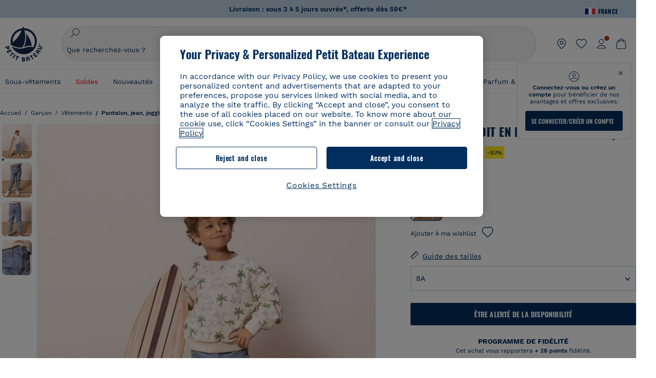

--- FILE ---
content_type: text/html;charset=UTF-8
request_url: https://www.petit-bateau.fr/garcon/vetements/pantalon-jean-jogging-short/pantalon-droit-en-denim-enfant-garcon-ultra-bleach/A06JT01110.html
body_size: 90851
content:
 <!doctype html> <!--[if lt IE 7]> <html class="ie6 oldie" lang="fr"> <![endif]--> <!--[if IE 7]>    <html class="ie7 oldie" lang="fr"> <![endif]--> <!--[if IE 8]>    <html class="ie8 oldie" lang="fr"> <![endif]--> <!--[if gt IE 8]><!--> <html class="" lang="fr"> <!--<![endif]--> <head><script>
    window.kameleoonDisplayPageTimeOut = true;
</script> <style>
@font-face {
    font-family: iconfont;
    font-display:swap;
    src: url("data:application/x-font-woff;charset=utf-8;base64, d09GRgABAAAAAJC4AAsAAAAA4mgAAQAAAAAAAAAAAAAAAAAAAAAAAAAAAABHU1VCAAABCAAAADsAAABUIIslek9TLzIAAAFEAAAAQgAAAFZAJ1HkY21hcAAAAYgAAAMUAAAJvl3BoOtnbHlmAAAEnAAAg7EAAMn0BMXG/GhlYWQAAIhQAAAAMwAAADYrEX/PaGhlYQAAiIQAAAAfAAAAJAs7B/tobXR4AACIpAAAAUEAAAJcWML/[base64]/FivpuuP9ZrKzfK6B52porZoLu4UrcW74kvx7ft3KCrF1aKlaCvai6+5/s+rUv7MX/xdaag0Vpp+XFeVe9aUv7mWunK3LuX+3aine3lfT3rRmz70pR/9aWAAAxlEI4MZwlCGMZwRjGQUoxnDWMYxnglMZBKTy/c5halMYzozmMksZjOHucxjPgtYyCIWs4SlLGM5K1jJKlazhrWsYz0b2MgmNrOFrWxjOzvYyS52s4e97GM/BzjIIQ5zhKMc4zgnOMkpTnOGs5zjPBe4yCUuc4VmfuIq17jODW5yi9vc4WdauMs97vOAhzziMU94yjOe84KXvOI1rbyhjbe84xd+pZ33fOAjn/hMR/nHquX/V32+1A3896ojT5vyhBZVIq1WnuiiRnmqi07K017UirROpJ1F2kWkXZVPQdFNpPXKuyu6i7SHSHuKtJdIe4u0j0j7irSfSPuLtEGkA0Q6UKSDRNoo0sEiHSLSoSIdJtLhIh0h0pEiHSXS0SIdI9KxIh0n0vEinSDSiSKdJNLJIm1S/[base64]/n972uqszILfY45/c7cSKaIxz3wgvCd/DXuQ53PXcH93LuP3Dv4zgU0kbUiJpwqFJCm4SSasTuxJcvvmIPaRSmKilcwb1+/NMKfPbT+klXTbjEnfh7N34QuXGcnfgx7a6gLjwNq4S2G/1eu+V78DzyegEESFht9MMiard63U4DVboV4du7cpoqmZlUeX85lU0pRt1Q4MyuMi++siVNz+3+Wfzx0pnnP3m2lDH9/9XbbnLlGZn/6eYeyLnxoa0aK6aqmiuG+oLvl3JjM32+jXQj4+V9p1BzM5VsoYTaaL47s1Yc7MUff34df/1prFC7qPm+VvSpolD/n4dTVMbPPP8R/uZL3+BzxFUzycOC7vt64Z+H06o7+Ob6eK83/ig7bOoVw7B4W6FWK0whKUxHgbdhNuu4mRRUDWrwsg7Zqhdai53J4sTA3MVxnAB/HP4A/hZX5Oa5A9xLOK5ejarQrMNW7Lf9YPgTt7qA47anBgqg+oV6r7+CGklHiIYdot9bRfDl6CMTERz3EfadF99Mok7eRq99Zldrq2Wa5eaOlaMr56UzzYMbdsyEIjbVfG1h8D/[base64]/z4eP75F9AWd2zBHWxxXfxFN+q7g082+tHgE6mFsRT6jdS8y+KN2+05/BwnwkUgoz7C994z0AbqPeiV+LmLg1n0uYuDtyXv8YeS92z2IkXfu3ZwEb31WvQ99P2zgwuDi2dH8fHHknz2i6jV66MV1GlA/qowPGVkINfv67UoNNCDumnqg0cL++bzqD/4I8M09xjwDz1ohFFNRw/mF/YWBn8MD8Io5K6KO86DjCLILH9soJ5Fb4W00fcGGoTQk2cvl+nv4jL1ZRRcVSb0vovoc4PZi+hG9hQ67u9DfDbnchkuz5Xh/XokqqhOEaZBk1ai/izfl/mgggKKaNTHR9Ctc4O3/f4fDJ6cRbf/1ZtndeE+c/r1v/jNc5f+E3ocPZF//r0Inf06es/DDz3M735hy/Po0OBXBlsGLwxecdPmILvx3F2/sGVwD3IH32qi311/J5o4ceyvWTbivOBH8N9yn0BH0Sn0CHqKjaAwGUOzKIQDP4NYMB4hDXYDwY0ZNMs3OvCzjDpRJ+pGSajbYSNjFd5YhTZo99nf6LQKLdJvJc9bMMTaK/BSu1VCrRIuouEoLaIS8uG3HbDfErRa26PwC8LThZFoImjAeAA3IQxBz0DsbApwL0zBjaqJqiZP4t8qexRSGL0hCU3kBp5bQh47BXAIXN+LU/RakBb8lVAxlgosEzzLxAbU6rOcspyv8iy7KyguDwv2oFQg5JdRvzvXhPoIWZ3gRJJABVF2aIagGFLVUfXBCWqwD0kNRVIvkTUBk0c4SsRKFyRQmwQek1fofTyWRKJhWZGkEBM54mU+K+uioYhY4Es8lXidF21Rgh9BYL+IJ4IsUB7zvAjPZF6i/C3xV5Iu2oKsY6rJuiCHui7ogqFLMohEOSuIumDLduiwT/Ssvl0mRcrrmBcQLoYQMUJYt+GGrQuOrYcsWYiARSzuKWUlPRdijRelKUghK9tZGRMpK8pZrOKNvEAhe7YM+YszKesST+HLEi/hyKY+wRhHEGEoQnngqS1Tmej2gqCLQhaSlARFMGWyLBiC4EBuMRLieGmR6ixepyo7rKhZVlrM46yfTY9nO9XlTYprCD4U0xGm7J8/[base64]/ePtrLc8lJGfwz8Efc2lYlUM46D9z7Rq1KDkbxV5z/SiKP0mmg7X1o+euPX2g+WCpkxVV19157mTO/B5RT6w78KZtz/T8Bu6lSufve+Gk/u2rnUWXlrONUqQzFAePwMhyqmgPyre5R/83PPB5b9nnn322Z9/9rKsxxRk+DjIwRgazKI4m8moBnCQAAYGIfgRsuB/dmkeF+2JqpWPUpViGPWP2rar+JPebM/MBG5nZ1kJ9xx6zZYdBybt5vZuYcOclgk1F+Nw9onNOybT7thNZwsyQjS1/9aFD//sO+9d8tJD2bwH/[base64]/QfWN/6eGljaOe97KTqEej4Aa8yQWiLu9F74BPcCsvpQs6c87NFXpD+nhq+lnIUyw0JoCRB+5VNrVSl8AqJjdvZfTMYSXynM1EqEVEVxreMpUBGZHJWWSh65Uo0nZ6cme8cafOzh/lfbGxtjdVzmkY01XHEqKBmdd+VqpJgCjCUbFq4J5+5IfNIY3e2aVuBAOIKYUmqBvU55/rO142erolMZGo7JKq11HAWY4RkQVekmWyYSkWDjbwIKp7M1aYavamJcbxitndpM5P1Xw0k0ReE5q6pwEICX1Yk2lpttgQNo8nNO8sw6hXoHUjBIiH+XK4wu785s3duiH/Fj+NPcnu5d3Mf5P4Eei1rzuRnlu/CsduI8Sz7YYoVVFq/FcCpdxkY+x4JWEt6CTYmNGSNyJByqkGrIYniu9Cqwy/osMuBHosV2CrPYm+NkukCqYFO1Yeke1EyoEMgQnFHhG4RNpBABVolfr/GhlgdOjTwtEQYUIiWxLGiSCrKN06VRBCroMtA6yNJ1MbK/fqasZ7evLjlwsqhvY3ixMYbmxvbs2kPBBGIch5RAXpfJhgrLGhOZvUVz/5cZXb5zc+E/dXSUWe1XjIUEFgIEcIzwQ8Sjvd9p7a+dM2t673c2151vL7YzKT0mcAFqgByEyGBaQgBK6KBovnZG1tTeXvmup3tCX7L4FPvGvzocypVZP6laEUW1Usp+EAQK2tnZ1QQsRbTB/dcEHIQA97aOjk9Xzu4P2cUZheyjYzaLmY1WYxzAYlAQqpSzE6Wetn5Y2vF+trmcKI8k/FlinkkqoYK4trG66yEvCpbqiOmCqmFcdfwixc2Ly1v2KAqCAsKFQVDlUDEszgFCfKcr2d2ztaCytrR+RzUkgQ9icKwgH9ocCylgJxK8fWA95zS0RPwHQJFKKhi4faCQJGKFW4oR4X/EsvE/dyhmGFBm7LWngGOC4KE0du4PwBKY/AMxE3SnKgaX3tuDLNi8QAtG8RyIf4u7ihAouYRGivZAXQA1cIPPNJufeDe+1995203v3t2bmb6ly7cdt/U0b0PSZKIbrjrlvPvmJy687yblhVNeqSj64VaMHv96eNviMbGo58+fnoQZB07LJYMV970kYsnDux7sBrWwof2HDxy8uC+l1VCeXIK2h7fn8+dX9u0/cBb5pSG79iWpzarsghwIJ+H+1s3b1w5XyhcWh3pBOGzCf4Hhosi9MY3ogfx4TdeWuCjpwZ34INPXlofcdE9+LOg29rcErc+qqkEFPe7YbfthQmDZLYAmvBKZj0YGhY6MaF0g7rN6g2xsdBvoJ+/7cxJqOrpvfuvX/vva9fv3zs90++dPHvb6b27p2Zmp3fv/SgLzEzt3jt49SQKju3cfpRvLc/sKS71MvO9U2dvP3/86MKiXr54saAtLhw9fsPt157uLfDfnZ3eu+/j+/fMzEFg/+/s2zs9O/j01h0/g4pR49VoaTm3Z27pBJe0/wsv4PdC+5vcKbQfKgQyB9Lfj0f8DN9vRP2gH9GAJmKn2271Oo1JBMQLELSXaCDgMPBGgnTdoRhpJ/0AOHovVqsgLRq07dKoQSjD/vFnDQPFwYgRuTgwA6D+RYFuB54VEKvrPqgaEFSNq4NQr41qHFgB1feiwDCnnX4sD0E1soywTCXhILbQdOJg0mOHdzegJAgdu9VbRswcRAkUCCrEH4b95II1L4slDhvIvxwKoG76fhCyWuJf/[base64]/F3IAdC7hx3kbuHezn3Gu4J7hmQc7E5lUlyUAf8BgAKIPE9lw2UInBoJu1SwJCrbPQPsSjo/7DK9EevkcjIWAJ0GjFSYErDjTXKSE0gZnSqNjo9OgqIo0A0CjAS/2PP8OTKngPvP7AHdEBYfeAXjlsWqpbaRzumuXgNjL2XCgZ0dUEqOJ5tSIKriq4YLlQkTfVUPWVR3VBnezecPvF4BP8eP3H6T+LgpTfmGo1OWL0eTt1qFR3JRhGIbklNpdK2rf8IzoHjDI5pjhOkrN9ZZmk/GGfjZRuDemUxZXYOz5Wqpnn8wB50UDUUxUrpkKKGxcpC6HquIBm25xQkwZFUw70q5Th44xgyok4Vkv5R1AmjbvWfGt1oqlP9RApSK5gvd+LTRjhBNqDJyAsvQLs9Du1W4Sa5LrcJsOIpjutD87QrDJ6nhmKwm0jtAgoT0Y2YmQ/SwZV6p7cBWgCepFq9rs3krWe7fnj1ReXqi2Oz++bQT83uB7Jhp9P2385H74/637TSaWuWf7wfDV4d9Xl+w+Dlkvh+Iv2nh1L5fJTPP5icEO/m82P5/PvnDszOHpjjb0xX0tVofj6qQuDS28bm58f4G+8GpE+qlx7zTXS95XnW4J2m/5PCIzsxPYf/kruRe5R7O/d70Gehq42MNTPMpsRoTGzgSkxcsckGFFzUMNEIFyfMhhoY+nc/SIxWCQHzg77PRHs7oU5+HxARaJH60MIDB7/Es9eSSFg8/d5ly3NMlYb2r6BO6kNjUYMOVRKLIMbYyUssDwdDV3HnC6+8dvkflkVRnD2aaWCeWWu8QE/bUkGSQMgCyFMk+eAtveM7M90pL8wWx/1amfgakCoZp/a7R15y9N7lV2+69QgPcNERN7/+3d2LuxurrRSQeUHVhR8+UJrMdJeO3bTy0pwyJuJKqlSJlms7sxdfd/Zjp40Ir2F8/NbNj964fHLb6WObD3duutD1TwbooS8MfrTy4MdPP/tbMpFlJ7X7usV7X7nxF14lFObSUf7xrfecvfnW3PxDHxF5NSP358PXhBjhSnlyr6hQxa970yV71TIBnkpYJQI5cFP70Ko3XrEL2cK4W06DTjBFogJ01nGU9QzJ0lIFQNmS9FKQrYTHgMOxYf5RueZPzm25bsNLc/V1Sdpc6dcqBbugjI/nekWjNvhTxBdd3dIU09UkwkAx5AL5CNSiSI28CIwCYz+lpXy91EFqSrWdfdGmZn8KixrHJCnH8V/HH+d2cm8F7vVH3HPw7Qo6h16Kfhq9EUZYwsGSBu51+x3GxWIG3h91C3ZKDJ4xp/KTsMeMC2GV9cCwwRob+4S94vkedWOLiV/C0OOSWIIW626s57VGGJJ9Cd0aUgNVNsTi0OXEOHHWrXka99IkOXZmUIuwQK/fjPt+km8MNK4B3S5OJrblMpsDMKFkUES0AfKZmQDaMYKDHCRzJy2fupdNAQ1mgY3g5RkUvwzjpDXq0D02lxBzzcSuGwWJdcIf2ouT+IooLkB1+BIAzc5wWBTRsHDVAPI9zEy/VRwN2dR5CVieoIiWIGORUbn4j0czoqLLWU9Z7CzvMv+sIwp8TPR4SimwAxk5cqFhpvKKKRbWNy2uTz4WP4XugZAIUWmaginqTa6n68XT0wLRFJqVDZ2IEAFwQBnoHySCReEDpigcaS/[base64]/2F3T0jW3Vbxl+lRjaVay3Ik6FmVqOqSlQXEFSpFGJZF/qh6d1gqq4uS09p3XCqrXcssZwxEZqYf6BHafg8Fuyoqcmpm0pOn5mX3h1m2tdNuXBIoxFpOGZW2dm3ZTx+9c0HJOys1GzfFXMVs4oRoc1MfrjuuQnldOB/[base64]/8JI7wkXgZOmuWmuCdqfcdIhUENsppopsYS1/4tslGFEMUIBv3TuxJHH6o1G/bEjJ/7gxNHHao1G7bGjJ8695MypXr/fO3Xma2dP9ubngZiit/7TH08JvfgwJcdv/cGPf4vvf9EnX2ORPP85/ntrl7S1NTgNbbEv/EjoAm4pQK5H87mxNA2rI4U8NMBec37rsZWtEzP61MlrbtlxNlV92bWv2LrNt3V9vHfbK3XZz3eWrrvwtt+782Q9i0ihsWvvK8/d//DB29pLHDcW49qv4L/g1ribuFdyT3LvQWl0J7oH5PiD6BXoEfQYeh16A/oZ9Gb0JHoGvQP9PPpl9B70q+jX0G+gD6GPoo+hT6BPok+jP0KfQZ9DX0BfRn+B/gr9DRSh0+8AP4RjBMgWqj2Ma5pNSxVQPAnl+u1mO55lavVAwCYHNl+2AuK704g1xQY2lcZMLPA7EuUmiqojnNJp4w6bfGv0l1FQ5BNckkjKgDVyP5lqgiDzWQgEBEqE/XhR/JTdA8XUbbJMdvvdzgiUABhigJBVd/xXZVcgy0Mm0KEJQDVVvSQdLwBwCKrJayYtwhJis2ds/p0VAbLXY2bBHjtFHQy4EuA/0wuTbEosiTuCGlpmNvZuPJnITCarqN2vgH5rsdiCVgmBCgRo5wJIZRwDqg+SJewS9I2JQrqA6gtQzrlmuIDm2vAXLKB2fBMe9RdQdw7+FlCUhKLhHwuj+G4Y/84lJ/gkhKjgs/Zc8pfElvymFhBusJkSx0rtsiszRs+4eOsOIHLYc2b21uqbMiSn5YhSsSuSUyQesYGrXfrLib1RaqJI8iTXmfAsT5O1HWOmTFShg4DaKR+hJRBnGRAnmu/PqHBFNDg4tbmC0TbmMsQxvbKBNZydXy4OnkdVloNfBjh03bSM+M+DcsKUF9iUlIFVU7ByB+Z8Ledp/oQjk0Byar5MzInJtHyPp6k1AysgAgHngLYCjSVgKbPUuPUVr/vV9/C+qViKhymTbK/Dg09KRaloKkCKCOQjZ0o5KWrmZBC8IBKpSMz1Gj8J6I164rrJLKwQHeg/lWVPA1y1mB58v0P7D+QvxTnG6DuvOmY55jH5fVr6D8em899ET1gEm/hC5G+qWnaMxEDi6RpU768uF5vpGcfB8cQUHHng7MoYaBw9vgFgdnvdJEQmHdDR0mtJjmB58JQo0DvadtnbqnmpigwNIGhyRbZrzdBY1PtpDNxPBNqNnelmLodaO5aLDknJ3iNw6+ScZmpvxeJMJmdBbG8+7WspA5T61f8EuKS6RaTAzt/1kmL/gcULxMlZ2+tlFVArq1VmhVXtSSK4dMKz18tLpu7qg3dCjYKKwCDvha/UAn9SqtBzRWfl6AUix0/YH5FSlqjjw2++APmGDJ2XcoZHTq7JgAY0+PjZyaoHKsX5Q+A5LDOXvs2lYjnWwX/OGVyd28y9hHs391Huq9w/oQraj34KpNez6A/Rf+E53uM7/D8y1m6i2QRisZn2WK6ENFoVARMOOQox+YbJJ44xzU4fpFCQzNn7gVsn4SzfHU0AsF+IBwRB8h1iU/DMscqjJGROWN1oFSXeAeIwxeGb/GVKFE85RGymvcQPowBpMNdkSHCIU/3hk+pwRh1Qdbd/1VPEnrHpLBCOArO8dq58zMNv8jiZCCONJPf97oijwW8Uy1sQYKxGmHNB4meQfHUZtjfj8wpKPAHa/WBEDUcl4fud0bN2kNwLWW6bzBgMwj5os+xCdQO/ZjmPi15l2eokkcc+ByjG932G/[base64]/OAFHqe7RFQcXrInC55+9MaiLQLSA8ipUs1viEr3kOx4bwYpJ0jxRI0dCPJ86b3TUw7IK4HNnEtUdNwJy6JOuaQ4ODNRsVKSoNeRwIM49rdSM+9RQwIYqAHJgNjdhh22ZJHyxMhVMeGDrJ5LiSbAPnEtCtwJQ8/7cgNgLRB6YhTc8fUcYY4KGJ8PdLv2sCpZKsIrAsGWDehQEZvaaqvkAbZXdhOVqh3ZUpwSxiqIYV4BES1ogNeVHdlqLROZEK/qUsClIJ4oL5plI2cQNhVLu5KlQLUgURZTaWpsDQxeFrOyhhn2JcISQFmqpKZAQglnRUlqQhUTRAFz78PCFwHNCoXO1moA9UF8IqbqgpwqOKZZsIq8AAJdhvawJtNTVATsjKsEie7uYDkL3/FClmSBPgAv4uuO6BSVQNQUycNpDISC58lk4ANoJk5GEEgPQ6LizERYqWmCOF0mcO1Wlqs5kypuU0Q21Y3ApDqfYnYAENKi5Ch+pENTEWActg/ImjB/DJGHZgYZLUNNhClTUnhG8FBKpPWcy5ge0BnZkQXDx8gizBgALQhsCT4UAJiromJOWWV4gKjA/[base64]/RiRHvAmQbgVCXUhaLTTWuz1I2M9B2o+BYTf0ywEuonWREFSyqmayDCTAZ3J2mBNryM8Q3AgAmVl3cihWIZBTygVXf6IZC0yjGXpCoWuL6cg/DwSikSoFEASygzpENsfT1vQufQi/hGRNU8TNd52RAm7fr5m2I5kpDumlHHHZXHzmaIlFQzZzjhyqkRNSUuncSzZFOiHgp6Bzg49TINGtaWGyMwe0NMfqxeLnr3NyLZOrU+v5nToHyKzZ7DRPe6xTsnH1hGoCvi+B4IgFh9QSFObR2xe3dWwJkNVi+qk5yhEkSUXfggbOArHKTHX/Br+UOxvU+YWuAPcrdx93MPc49xbOC4VkaAe9CI0dLOdRYCnKWmOvBDayAfg3bzs3NKtjtQSGjpfl9gX1V5zxE9C1Gg3R9oLlI439M5eRXMim1oImYW77xoInqygbtQqIq/dmQFMXzVYaAW1JwqiKLyvIAiX3v7ae8/sWZgwFFooSJoxs3zk5lc9fekjBaoYEwt7ztz72qdfdfOR5RlDk/gbXnPvmb3zk7oioQ2yasavPsVvLyJJ0Sfn95659zVPxe+aqnzp7fWV+kr3ZO81tdUanD4Np9XeyS78wv06+p6mqfBPG9y93Dq6ujPwLU1105n9m8/2t6DfVS0/2Ll6tLW8uqV/dvP+TNpF943eC0avDVa1f/baT704tdfWVuu9kz34ra/WoG0YTvw6PsW53CQ3y7W5Prd8ZbaatUyTXmmVxgL6F2oYater9yNaD/oRboTdVgBkLuq10fduPbNzdbqqyOIslbVac8vBW+5HX0iDlqpOr+48c9sDtxzc0qxpMh3MtgcPPBY+xv81HB4+dsMd1//5jcf86+/83ebYlvaS4+gpK+Vu7O2a6qObZN1xltpbxpqt/tSu3kY3ZQ28Z5+959HaY+ceDR9D/3myNcdPTs+NfHUJ/gyXgwvoQQXU9kIbfrrtZBq+3fIDOoPQS8Yz+Q996C0nT4bl+c7q5L7Kgt/C1wTp2QN3XPoSP3HH5t3znVw2nb7bYn7QfFxnH8N/[base64]/KIkm7a/aAK3ArHHkANenF5uSQIBAMUUMQBAElNakImgY52yldck0xAPVx2ap3kNWGJattJ/SjKkKDIXScaLY8EOX4tiSQcAPyKOsuXpmb/LaZKlk8yM1Msvlax125sQU5RM2jroVY2xbsB4klqubzczKcmbnP71xbEb781WHNCllsEn/HMXxmmnubVSa1QYdgH4UPXqGcslTL/yvCboVbeS3wSvEU29VgU8RQSizHiBzGrblM+kPChUTq7LC4XmuObJrI4xAKaMuVjqTZQblfXKZKVY8mQj7xcd2fQ8hlxi/hpTcc2UpZyUy415GpzPA1OFxl/ePXP8fAVwQuI6xNYQxPPGJlcCebMKuqDS8j17OL1od3rj6MXX6P/l+TzanSmVMoMPwJHfctXFpW//pCf4uWEgc9XNOHzpCz/pycinh+Wd2U9v5F7OcZWfaD8drithk3hsHMUSAcciZ+joxMyWIft8JIpGrkAwpmPz2ZBmMmtZwGxhLBHGRosofgzjC33/ptMnHm9EUePxE6c/cyV4409duGkJGOPSTRd+ACFgjxD6D0QS5KlMLlDKdqXkyI6oAIooVouzxaoX1IvLPMAbWXQdwhARBiRlUzkFfUB2FNn58SSSIP5YHPUPXpzcYIEg3nGjcqBoviJSQ9WNtK47btiINtSLoMOxLwMgRyw9tUX0Lws2SZISIE1HlrmhXvo4/hvubu5vuO8iBQp9GL1uqJe6ydqcBSacoGJm2bkLTdBhx6AXGxtBGgJ/jC2FPhOEzAkntkOygN8ewgjKVhP4Hohdj/nIgrRKRBVN5qCiUKBhA1cnGRdm8jk+sJeZNGMODUFiik3stCA32TmWre3WKs+kfWzuZIF2yAQo/MQ2YGbX7PZpxDQGE82V2PzZYYhoJjbDsM7k+bFjWNzHhvN7cJdpCspUQ7JwKTHnxmvb8LDHsN+Rck6sxYmLZuBCSVkRR86dsyheD4GH8IoVrYBG089QgF4JDbV8FBuVk37L5soRd6q1kJWwENsKWZcRVeC5DUf27/C08XFglihVMz1dcMTIFxSNprXqxC6QciK2QHoGuo7ZTAmJpTxEIrqWYi0N/vaNC/kPYJDkcF9kczlYTktFyUtrzXaGVBwQLEWzDgImSz4AnbgDEpjJVmyaOLYIaibRySYxpZripR/KKYtO8uhHMnYlENAS9DIeS1T/NbM4DkTftFNZXGr3d2AiBe78XNGHZGnR8aqaKapK2j577WQgQQ6pWjcDI+dEByYPZ02Q93UK/BSoAjUzi9VNhpwK9BoZz4ZBXgZdAkJd8zINf7aQVjxnxqsaAcujqBnduj/TBoKYw4J0lUC/sHDfBveh+5xUWrpaoOPY/MccFLFoWL7lHX5rBOWPtYS5XFq30zWmJWDEGB4MKlb8B0AhEWyeOTljVm6qmsfM3OeVmNiO/vFKjqYJMXNNgBc5yTwMUlrzzm151iSW7DFlR5J0eTT4FFYiXZIgJzA4VY/[base64]/55TlxS88E+XhKeuv7S2cbxR8sNCDh/c9vx/3L4dH9j2/Fu3/ePEWnnKC9ChY8+/Ad1pmdVgfhrEVOxTw/RCm9vJXQ8aDcYjs2z1Ybh0YuNdKzZxubH5kBn2aHD1FXurzlyUVmGcAxZjvo3MgYR5G67GC+1M5v2U3EheCMY/5bb7bVedUl3Pc+Gi13GPDoPs/qTqul7q05fvo5cbjZw+peqR8SldP2Y02Em9bepFd5MT2vIpFhGLmkUVXxx1O722++mU58ZRv/h+Sc81DIhE/5QRQSTxSf2HqSt3G8bwLte4PL9W4Wa4fdzvogzKoxIKUYQmoSKaqANNuAhVthFtRtvRLrQPHUJH0Ql0Gl2HzqOb0AX0EnQnuhc9gH4KvQK9Cj2KXsu8UJkttP9jdUQjVqU9ZqF2xSTIqhL0Kr1SxVE/SG4yc2vyNm1Uxf9/Euz/bBJs/GmjYpglYtMHKF2i8alo6Tq7fVIdvIzS3yS2QX9TTOnwZBkAOpxKpmE8rVf1k4bxFPu8SG2+/u939oq/82ldN0sUimaT5fhEiyYUDG6fNGp/D5e/SQ04CMf/xTfiE3xv/ZvOOc2c/FfMOXX+F3NOWjy2v4S/wLncOLfCHeSOcie5syARb+IucrcDkhtaFTqXF9H/ZM93/K9+MwJSH7XtUGTnilehw2s0vEbfvXjqRKff75w49aXTx7u9Xvf46YvnDh9stlrNg4c/NQpcf+e5M/2Fhf6Zc//1urMscPa6u87s2z0zMzuzZ99H9u+B88zu/RenpryjR5H8rW/5yBl856/jy8Hxb33LY5c3QyKnv3g6SS0J8D96USpx4Pl/YLFfTiYO8D+8nA4E9n9kHwTu/Obzg+98Ymrj0d/41qXBt9E/QIgb2R/4z+Avcj1uDeqU8aDOCgO2zIMgcb1k4gRIksGEFSNJG1D8CuMO7YQ+oUq3M4OY8Yt/3aXPFSJJt4kpCfyUSLVLnxNpfB0Vwk13PHrHpkYhGh/Y6L720fOH2+Z4gVqSoNiCQgX0SyoVBx9PbqDN+YkPrlxYXr6w8sGJwuB8cZIf//DMntnZPTOQ5SBW2mnQk6vcNdA3buQe4t7OfYT7Mve3iCIXyM02kPUX0OvQu9CfoO+i53mRt/[base64]/vekCemJLxoRE7Ver5UJOgQ5mjMiQ+i9q8qyiiduqpqWlE/ZvO7Vtb1hRXEND+zets4b8okmpYDNMTeK2+urL7ULze5/ojB1otfm72wKHBDTyqVu7eNrENiFe/0py0w8n14JDiDKZFwJtZpk9IXgWBeY5ZcOAqQEigDFPyd27kebYyATniWLzMesxJblz6E5nnzUUQwfBwUTQxWwHMt8m9oNecCqaGKFR4l81NADxexwJ/1hFEUVAMOPD8dryk1xUZm0s8U0AyHHMOn2PaDcmDd5fYhJ2lsbVb0w62Dd/S4SNHZBMjCAGehqpGMsEWQr8siD7z3xZRmectgarWhOzqY5Tn8ZTtYQW9DDK0DiURRELX2UwTxLRuViRiOuv00q2gUaEQvMGmxPhFtvabr83w/DbI9iykAcUqYd3neRnYgy/IJQgx58hLe0+A3qwKggYKWDShDlS4bamiD1QRYqrIuCXJQNhkXpMUE6uuyWsKJI9UoAJQCDeeno3ZIY/fm6/m69L5PftORzVrzbXMmx8+f4tjyeLUxJZtv7BRUkBb8lTUUUqUFX1i7VyugFBz9sDh//vIwVZrcLee3rlx7bB286n977dEol27//rtX4SKmeRFScUy4lWiFaoYhVAaA0NBVMcxdPcPw2G25R1sNaEoXMOWSPMABfbK8MTil5LnSxYrNBba5IJKQLHuEgXK010ym+iDqivw6KGsIBg6m4LkeR1qdEyVLCi6qY4xV1KddR8+57Bq/h2Zp9QAmkr57hZbAfplE4dugQ9FqLUya1u+hOPF+BiJYhpRipehhiRBVmXIM71Z5B1TstCrLFHwoW5lSNXnMZsH4n1i+qky9Z/njyY9CZrzKCJI7k1AFvbw/ASkAtku6LwLNyDkqmKBjx0U0Zl5uNXjqSCGWM4Ne31OoDWewldd8T5eNaFBiSxjpLoW1lw7w1b1Qvy8SBU2ocQMkQDPkvXM4p+BDruH+yRogO8iPUEHXVJl9o/[base64]/deOr5u9aQfweLJKU5roanlL9sTQm07mZWaISypO5vRuOzVZ1LPhEU8nYnq3hy9YvHH5SDmVB0uTZoGr4Rms9XGwSU0EMYT9/wEh7OVGwHTfrz9h5RU4XAv7nHBLZMiZG3nMlkDOpuul6WBgzp/lMIGdTbgohA5vZ5XzR1TWQKF6WjSNBo7Obx3ekL3SzRFRFTTBEW1qpLa2muqWNZnnjZkIFSVeYXIW6EQRe1MuVWXmsV15Vr7mL5BRdMql7w/0PPsUrospWtJpajG4FSTQBypqCohSdgo03mtWVIpYWstM2Wzolz7ejidv3jWvaWmVhDMYib4owvpgF4xXH33Db+Hx+JiSCZlHWmz9KSNlL9z2faljWwvpWP/1lrOSthl0zVEnCbEApxlRmrKgbTwJiNxpeYIG0NBRLk+WMM+FWAne0/4p4F/5tbjP3eu5p7he5v7l6Hq4RzyZdXvAfbGBrroGMMeU7mhMFGENdavBM8ZOQigkXxYmvfADA2Us2CRgCpDaAono/[base64]/aYaZve9N2XlrzJQxNlQLC8WHNLeSldmDI7ovWVie1TmZnGmwWCRbxwZgHUj8pvWunUIqhNXugcalKqgRQvld2IjAfjUbObv3PrysUVvHizpTuTraMnfn3ijp5kKGK/MJYvBrGjEFsGIEilsX2Hf+1zHqlaGT+7oShiVQGKh9kag5PESrvGhKBbcuGBQv79J/rLOnOJBxELGeehQd2ca034n/zg8TnfjU2dEDFmuyYM5hQ4d1sbpu67SdysqpO729KG/uynVYeKWZEsnu6VLYhmXJX15V0bVnmiEdw5MBv4js9WtjBooWIi0vT8dmHx+g2L1y9BN5TZOl/Qwl/lUlyJqwGfa3EbuI3cbmB1HOpHtFvxIhrYNOh7lW7Qj8T+kJQFwLiivu/WA3qFvtHUcDqjjwJmmEF0uNlaBPHYERA54cE3tc88H13ffvLJ9vX4q2fab3r+4fMLu/e/f9/u+Ruf/yr/3s98pnbpvX/8x5VDUxuWH11anPrWt6YWlx5d3jD1jcHtTfiHoxvnd+97//7dC+dx1G63sXPj9k0nzmzdfuHSx27ZsfXMiU07bpzcular12qr29YQfuKJ9Wf+4o1vXH/yDbPZXDY7+4uD785mcrns3M+jbHjiT0+E/Pz2tbDeqK1t3fy+QSs89dlT3HBeQvgi/gq3DTjMGdBeP8P9Lvf7HNcHncEMRZ2YbsXrWVZj72tGy5qxhzU7kHjylcSDa7hBEXMs5NnsLgm7C/GmSPGSL2bhh1EfTya5ng0qrh3rv2SNGh+JbIkem1dmXIPNLXei0Zo0NFo+xHhMc7jL0shZESBzg034Juam2M8PVFT35nIVNIiQzY6dPXXX5le//+jW6ltqPcq26OF5ScRe0Z9cDs1NZmmDku3oXX1y9czcNU+Xlk/9+Q8+jOzVn3pkciq7VJv07fS16e0fl8TlrVO7T+k5c97yTk1G/HvRMVFkeyCIMyv1ndscS7m0WdIXih8+tdGWjYwg6svFrKN7srz19aGd7ZQmD86dVvWOMWmP7YkeWzmob/TLlZPp2Xb/3gI6mC1jWTdkIhsy29hmYeMje6KF7MuyumzpZHJvtZDBMtsph/JsAwRBlAVhsmRruaUbLmSmCsSHpLK3Zc/xOxAafP0PXzbV2TV78mbdUaZUe1N17L8Pvu2QLA1t2TFJ8b7itXMH57rLtW3rkiGhFVGf91+/aU4XZaovZ7O6nlLljW+o+qIgwSiXiU91GV/uKwr+JvSSb3DfRwrKA1PZyHGp0RZ0bA345am/[base64]/kNKhlYQyEcecex56gvmTfSNT1Skn2JE+Vf930cIW5sfEeLxqhkVYONEQ9byKBt4WJU46KpJRxwFVtS7dlu5JhS61EnajSthVBUqmtipQIqWmnogi2YOW0tCJn3ix7kBc9CqrVWqNa5dnyI1FOu1pwiO16A9COJzXFtYSA8BJqb9kyvlOyC5I/[base64]/Ub7NVPzpSqAY2NADta7YvuI4bPXqmOT7qmOWfUCeOIWx8L3jD+x4Ss8ic/roLd1jOyhFXHZ6vOqoOmhMaKbFldk0eRdzYSSa6wRQLyndSflPSanVjW5gK0o+s7lYtkx80E3lJdVUU65igzKUsDeaX+LL+BvcPu5d3FcQATR2eY1uspqTbXWX/F3GZbHoH21d1xz698Rj/crSYQjjiOIJRJMNMdgGdYj5SzNrzpW96EakJ/Fbv7x4OPY0j0fbaAwCYWFz1An/uLLLSBBPELBIYs8bUD/x1PHVi5d5iqvJAHeTrLJ5hXglUCfxhu/[base64]/vhVf8qe19sBxCYyb21fqctaxk/V986aMhC5Ob3ZjyaKRZ/azDV3cKsAAolYWT8qh/lrYAxDRWmy6rN8lHRTMC2oepBMUHUGEC5RxCAqAGy65uRUIOkSxAHaUVB5XfDNQlbCQBB5kF8SxuLI12V7vIfmTu4IdzbxoGP4Je7bow17Ykt9bIgd7ZTab/Y60A39eM9CEuuqxnBjoD7jt7zB43iVGeuDvXg3KcYk0P9153Vn+gvVyv17n3nH7nsrlYX5s9c9sP/VpZX+zExujk7no0jLL1y/RA0izzSXtu/SMSmXb99CCNaveXA7f81DbrOSNSqhNxGu3FbqzC42j+DnFubPXHfHsb277i5+8pOle3btPnzXdWfnFy4dPLSlIEvA4CA3vJmavevcEnb0XVtOb1dUY5rgsrd5YX4rsUp6CW277w33bUZPtbYurAMO0pT7/3zH2uJEvnViabQfEv44/jJ3nPsM8waMvSQaibU60W3xZjaN4YqRK1vJxng4rjRWjUnNGmiosYdeQwyvXd4MD/3ber7Qf2vPF/6rlVKnfXdzYkUFOm85ZV2MdaOL+cAtjDWmu8WcgG3dy25UFbYHF9X0eVNTRE9kdirmieLamqHysmbXy1EtPe46g+jfjZcKf2TDzLjv8Wln21Q5rOdLumgIKcgvDirFFa+k6yINy82ZZuhlU1bRrtpBkDVsNeuX84F32Jcrsp6rBUUh51Xzaq5flqiqpCq92Uv/+C84m7z8pT/Z2UQQmLOJf/itEY2dTfq5xNmkLqQoUWzZdJnno/hj3iY3V8xjZv5zSuLqccXbhGT+mbfJdVufNYmpvNjbZDSWvoS/BIxzHpgmx3YVnkQe271lmem4xAMO2A7zW4WujP+3Vi/zv6cG5iNBFDxiBio25ThIzE+fO3HkUbYe+dEjJ37/SvC6+286v2F5ecP5m/5+FOBTail4JBUEqUeCEqi8x90gcB8nl370498mQfyOF30dB4Zy9Vn8KW6SO8U9wvYmH1p4GCOkMWlkMzwhCIAVPAuDjCZCAX7RZXkyWvkUMhMjKzBbItVlWL7djPeoXIgf1yO4McNfXmYcwpCLkr0ZeoyZ+qBtgIIH8TYPUdhlr/LUY+vR2q3RorYeE/fsa/SdNRi8s+tYUuj5OSvnpde252++Xygenk636jbWlj47RSRCdLl2+5bBz0q7uv1Oc23+TFFUAK6J0v3EzabXq1vuiSQpLcg6yW8vj6Ulw6R897Onypqz+eBYoet7qiBH5bybnrf46aknTx55yw2OlJeu3b4xeuL89LoCMNk48spd+1+1k5ckwXIdiwium97amL/9iCtoktrUsunu9CGE3WPZdjQ3NedudldXCW70FtJLwnY5U8xWrS0HZJTWrp1r25ZEtixoxSinGFp1ZxjOEvn4KQtQA8+7c+6+MWawvuermtTdV1fITG2ya1WrgjR3/tCBc4JwzU+fFqy1DSuvu23LEgir9OGHt/Dk2JuOA4bQU+722sSCbDRvv0azBCwM/caZn1COY+7pV+a1Y6dxFKHLyC3RIj/Wi/mbbzlxtNXtto6euGXbprXO4KM1tG06k+m0j55AvzkztXPPh/bsZJu/DQP4Ofbq504cbXcymen47c7apm1xJINXnHzRuyzAjTir+Bh+jrvAPcG9h/tt7k+4L3PfjHsp26+R+bIP1/[base64]/4dqrk1I3lvKJJxIY7rcXaXdnOQiF9Kmhl8uvhgWc/fOrpR9LN+zZ6ljNvSDwvKipV9PUza1+69967olSx9CbDC7PNtYeXH3zHb+GiYisv+/Zst7wmbD556bF876RGiSjQ+bdg0s2oIu9Iurv77huOHmDL7wC4E8Gpndlek2xJDp1SHWAn2yBIlFRWXM2Txf2ncgXLZ/tZwBPqaYWxfM2fcy2AnwAU2cYolG58dXT8QdEuGCmbeYLbFSxiFX14sl/elL6l6xlsnaJAkIwEgTn5ESWrlte21ZYUOTWVkZFSkijwvCjz8leu3XbolW+7afC1mZkZUwS+cNdrrn93cT4zv5WvZz5y7p0Pbryz2itvF3cdGZxSUmUREUBvJ+rv67pACSxelGrTIiFD34jn8H/lJM5l/++DTaN+QCNUsSteaFfssFtBb+veW/vgB+v3oj2XZpH3Nf76v0EOOsRP3Ftnd59/lP9K79JT/I0Lw30nXhCehPEwznGVVo95b+N4mWqnEdZxYtAAbl+NDXuYDdZ2XWzjXxUDDaNN3wN+npYHv/F2lWqmnH7H4DfktPr9dSwa02gKzfuqTnU0/9cgUV0JblVUgRrS4O+mDami/fXg47ps0je96bLPB/6P+Bku5JYYFicU16vxdoiYFNkW6iAkVlCE4+0MQxHPxD6G7WTOPfYqjCfsRbYZ/veowp8ZfIaogiD+8CwvKLr4P38o6orAn/2hKAgqGXzmLK+SffCHhM8Tgd//eVEXP7+fF8jnkUBUHj9NyeAvkaRpwgcHXyM6xR/6EKY6QbUPCpomIVQn0pEfEAk9LejkB88IwjM/ILrwNJLIlX2Vk7L8q0ryr8zwvyZXV+pyEn+Wa3M3JHug8N14D6HkP+wA9dv3aJ8d4v/DYxWxDY5Hu9Izp2vma0i7jbALSpfZt10TxBBzp0lk0wrbeSPecZnGAh6VKL7mnrVDO3aeWlAUKUMvUgqQkryEZiRFmdpx11rvulWKBeaAZn6D6vAYoObFq5+y5cqi7Cs77x5Fo78T5255/a7j7+p0zZ7iKpSeh0hB8Qi585IENyatEw/vWHvpcbZIg0Ky2mP0JgoY1ib0X3rBlfnL8S2w+IZ47LPD/WJW/nd3i0mFyfoM5m7UZnvwoe9fe/zwq9leMa8+fPwTV4JnL5w+znxGjp/+yqnj0A7d46fe+oKVyZQyXzYzmcyPv54E8U3w3ukvnEq+PPWV0/DlYFfGQmvwjTn4b/A19yJ+NsP9AjKgvxEaT1vFJI2wDaaYwbEauX5A2MSUgaJior5iI+vVpKv5/0HO9b3xspunE/XSZLTdSSm7HpuzUDGbK/an01V141h0bWvDm59Y2FKv8Z5lGgPt3w+derstqI10VghFcbI+NiVuWy6uLzrmzA5VEseafDkvjmXC6d7hgydN2/QvvfT/kCS9ZezflCShF77zwgv8/wAMuYPjkkmA2IVg1MNGQGxkabhscIyfGqP/eaJBLhsjY/ZhqLtdxJfmW4u5cj4084HmOZap2CllutHsVrLllAXq24nKHd9wsrftqKNdt7WrjfS06ab1TFZzVc10d2Q8w3z3zz4RpYv51ptnfEtKe1QFmKFm82qrULcVhByzYIerG1ur2fEoOHvHwnVbpMnCWNCyPJRrtbJTtTEnnXbrY1fk9Dfwf+NOcx9OeNJs/P8ojbbRG/10ri5xkPzXHDEwbfZGVlSXmUD9hEiFw/8mJK4BLza/ouHiAM8dfRA7flyZOGsme+QzZ+1k8PeixDs8kfkMwps8i5PpgtHOesA5NxiSJhuSYItnRV0Vjl9XymdKtgzsAstOITe+ftfKSr/EK3xFNEQ/KwqzmyeWMwHALlE0DGOqEm8NwIuCKRie3g1S4mRaqQw+3Q43uYTnC5mZQq/QnDLTJ4y0QlVqeSlZTC8UDN5kZlIeFxoGpaAjfb/Uj8opBVM5LQaigXFh0sg1g6wRpJQ05EZJKTK1hf2iIotbrytN1BeqYTGqOiV/oloudk2tViryBq5AxD4VchItZP1sWJNFuLHW2nzzJE8xW9CVFs1A7ubNlLy+vyLi+/JTy5avZ+YWutsK3fxMKKd3memUl/5/ynvvMDmKc1+4q6tzjtOTc9qdmZ2dnZ2Z1e5qV9qksKscUBZISMJkBAiDkBzIGAsDBx9HwBEHDOcY2xwnjI2zwQHMwTYYHydsbF+Hc/G5PrDT3KrumdWKcO3vj+97nvt8Um9PdVV1rn7rjb9XiRdjPB1bEjVplRJIGiedYLI7lqerAoVq7EI4wbIaKgdpk0ZMNezPq6mYINGI/HRxuA0fDwx4YdzYroSjuUlEyjGeyICf9Qfe33fJ+NBZPaWzWssv3lGrVcDtpMjKAri9UqvB66sD+Vy2MLD79Ve9vuLupWkB3Fm5/M1XLIw/ioXPElFiyBt/OFJjjMRRw53g4RoO42BxUihPhR5weOAB1xZqWCnvo6aQbFRz39pfG9h12UTtjEK+Vq0vO9LfVx+oujea32uens0Xi3lwMbg4X+zNFvcM7lptBlKlHjMAjlcvv/7o3sFENK4qg/39R685WnWPG/BtxXxh34X7Cu6bwfHCvqHBA8VC77hhxFX15Hznxc0B7v8H8XILuSwwsrwX/oCufQx2ISN9Q+L/RdFqpJ1v8ClOVXbKOjoclPiYEmGUuMLlOIWX4grF/98RPXZGTxpNazyTpSXFWmeySWHjxQwT5lWaR2K1QXO8bPC22rU1vBvxmRGiSWwkbl/gNBcwfrpKc0y34SKsv47TUr7jDu0T3eYirQOe8/xmgGHx8plahsX8Ph5TaOwt9UeINwSxF6ETsOte+hTLj7vHsTSlLrQRuPX4RbPrId2fG6cYemJ47eb9F84kiqq2k1t+w98EupnoIZljldzEip375lQpGRzes3ZipFQDN0BKB7AY1SNWYV2WlxmB4uX+WDg6WEm5v+PYYYfGAxOehQE4sJOwRUIBycDkGRzG/ebXyzSPJAONowXqX09fdtX4hm3T4xTHjoczZvDMZaPrdr7uTdzIKHkuLQw3V4wePJg3Ery8/oItK5eW65ttI2oNth9khLQSSnG0pURaqJUVhVi1CEkj3ciDIGKZIUCkjjLJDEsxzCpaRLfIoss4Hb1NyHFcBKMMsVsgT6HrA+pJ3vpP8GlEHyc9C5Fvi1SwlziiJhgIK40pJtqIo9fm5DNJL/9DPTXgW/db3vthcSi3HwedGsgh+QKLYK1u2JuFI7MwHNZgi/xNMBm+YHr04Cha+jYmwrXxW65cufLKlePnz36YB5m8+70L2WKU/Lwsh22xtCW1oyqx2ZjttKcTgwnpGFjTC5S3srLJvvUEa8rsW73yibfiMhrG9NLZ0UOXHxzNoAPnVh299ejK5h53t+3AXypatEiLjfDBJall58dG+2UeHS8SnL/gBGPKzIkTjGzitamwJ06wiomkXC8PJfp0MMa6g+TcMtHAEhTwoMn9pHmvWe7ilZuvKIDzFdNU4GHZsuT5E69efvHyVF/fRF9f6pQfeLkZNdHi7jQjJlrcHf42/Dxunehzd1aXV9Hi7vC3F3SB1GXwJ0QP0U8sISaIWWIz8V4/Yp+FiJFKsQz6zDo5AH1nXSSul7y7GfGCHlFXDBCCK3CvAgYXx4Di9CtqUB/0qWNEC6wN9azPg15oJJ5pscYOQ04MYJg47MyC5yMc34bDD+LAA7jAUwD2rXqSfLsgU1v5vph7tgWw3dPgJYlv/5HjbJsNHKOC6lZOkrit0T4+sRO8XQ3Sa10y098/09+f0UOhdCgEbsnUatO1WloPBjPBIBiTsPodwiYryOgjZJeS5FKOp1mV45oQoiY1+Pc6kN/QBfevkfQo9qSWdIlki/Y0uETRJV1ORXa7f9HVP7XPwSedrvXik2aCvadske/VpQlEIIq0zKoSjCLpIormD1ami4hqTEj6QjOjvVpzN7/fY+h7NYkCMUKsI3ZiDVnaQ+YY8OZdHAmCWKZM2oMdGOjM2p7wXvfBQryWvP+KMVY83kp36SR+jSl8BBx+hMrFJ5IV2UT/n+BlmV+8AY6f3FIUfvEGEsXeK8iyML8freFTleQTeOsJr32+esom/MH/qRX8FK3QshArTP0F3XuQaBFbiAs8TYCHiNJR7WAdEKZUAeyed5Ii5QIOtZhoNVudrAWLYtO8BC4dStXsmsWZBZWIb0shjwes5vjSg6O9q6uQHTtzyaqjq8obwIySKwY8AhUXLwUVTnR/fp5HwxRMw5xrymcP7+kGhX0BF6KR2gOY3ny1Fon0FKZmPjgzVejBhY3NfUU0i9wtKanRQ6MD28flUFCavXD5qqMrI/M/7V1v+ETrD6oT4J7qUjR4fSrXX1m3/gvdc+xZsXys/wFMyn7fOzw6sXFmqtgDisWpmQ/gUjZFkp35+gFE27pUgTAHcDQVfpIDiOf2szvkmo0cnge8Cu85O/TC9EC/krZ1C/elR4NgCV1dv3dDtbqhirbcrzNgMDiaruKKveurtPur4NqKt0VenyiXx8rlhP/T/rr/C/aEAvc7VneHYOB+y/iXQLB7TMt5f7aMW/rPxL3HyuRb/F/3h+XxMlo6eY5+heQLE42YCEHoeHCkMGoUjqrzhwfQUzoPUiC9JA2fSw+nUsPpeQdtUAfnHfBX8JX5o+BheC6qQEtb93/JK9rXkle4nwQPuz/08FBeeOkl+Ef0LBNoliigsUkA35RBLKTZ6ubS8uTafAGgebVVAE4LozL6AQWeHQl+JRDrGVlec295OsprKZszWUWcu2rCUO4DO+eUkG6E5q8bfMuXXvgQ+O8P7eJt/W47qjk1Oxa1bHhzMJIHAO8byS69bC4mUdDOIrkL76pGV66Mzn/uSzc2tuBdd4q6ercZ4mVad9LOcseXxcCP4SdxHj+ge5QAa/5wWh3Gc1HyDYmYkIAflxKz8VJ6IEg6NWwsiEUGz04FUisTJXhWO5wolRLgwUhBkIDEZULZcJnTx9OBXgK8NI8EspfQ+9iAuEPLT0+WSRVwmqBFOJBdbrCLbtH1mvSBMBacDTsuUKRTb9ZzAwFyHpHIkBNun4dh3x0p2l80cz1OoC/QH81TzLYtjaAi5YIRqb/[base64]/fURkh2SZHeUh+etGIvfCFmWlF6OmqhDyOpioCMhtO7d6XDYSoeIZdsrwPLJPtNC8ifuwzEB+ITFVBZDuL1Qt/OXLZEuQaZDMdzA6Pwak5yt4qMopOqgiShe0VaVkhJAozkbolIXBV8WGYklZSlV1TAY7WRkdr8HzUuXxmuQ859g/vGmGnGIBm1rJh7fTwfS+Smw2knmI5Mr1oWBoHtFy+1Tdt6ZJMDYvV43zKwvIIubZJMJRPrSunpeNKKUO8mSSus4+gmNWRQ4IOkxClpQGpo47FF5QXbB/Vv8B70LvEMBLxUVg4IDLQQv5OnjgSN9op5s54zQI8xaJDPGnn4MaDjutyg4T5p4KrBPMbXe+kl6kPwfxD7iUuINxE3Ex8j7iceJJ4knsZRIwBzSyXQwGlpB7E+Am00C33Qz76VL3SHgtOZ/[base64]/4HA2BNN7D55dLjKYHovMtMmynelK8BpQ+J5IyA8AJyrYVnOHogJXvBXdHC4VItFi8mLyFZsjCQEhAB2AodbIX9EyISHR2N0ygUS1FJ9X0iE7R8Px7uJQJOJ4yZXQumsxHInkS/O1vbgmRHLmYfTyH3rw+OqbaJEB0KB8VIZfLz6aSWsSwNcWOb0M05CI7AD7lzisBVuM4xP1alBMKBtCtUyRJFeuwlNZ4QEZCfUXyrXaCYqp9Mo4SFej0YM6KByJWzi4yUvufi0uKaMmDC9E4pWZ29FtD9RCgpHxfrcBS68ARd5Rh0g54g/tekI4zggi+6A4ZARKwOssCWaEiuWyUVsC/u+MU+Fpr5y5fP0YH4EPESswDnExg4yk/Mye9TJkuqNXJBDmdwiLSPU42fYghoNNY9kWctBHL22nu8Gd2Tq3du/nIBi4VyMdCGocVABSkGdQhXAjkjeUP79ty52cOc2k7HzMwqibLMJCanwenk/8tS/FgykjILBoGGMaBpGgk58qJUCviTKyf2D+xvhAJxYJpIyqzNGS84FcOCbpK3EgHYyG/SzHsbgAXftb7fj2slzvh14mS5+uHtRTdvIaYaPrYglg8sTM+4iAa0PhTgXfmMm/ctPWLWze9MZsdrH/y/CNH9myoN0aKpvZG69zzP1kfBD/fv+M0PzPCaTv2X3bWwesNsOmmc3bsFy4LmqmdN7mfMK4/eNaC/fTr8JvEGZ5X5kKCrPw48J1/PT7W7vj6+jxYw+PKPPS/gAfLfdJNGH/enQSx6DNDu3QTMnbyMf5y//bTrsnli/m37BDEJRQFqWAxGEuylCjTjJ5zStPF+q7hicH+QUujSRkqpWgkl5+ePXPT9YXi8qHhlZlxKS5Xp1fv295NFbEdfiOXedPm0768bcubM6dVn+NF2TCSg/F8VI9omR4rUHCa+8Zap/XHI7sbsVGDYRsSY7UGm3PjE7meFUvH5tZfky8mAxfUVtu5LDrQg6dtflMm5+lsEV3cjubKErEdZzfrqiTQ66n5Q6+OtbedgM5as9HhVhkW5j0MrQXW3nssHQdsD0ux663DYihzstzrxNPre2YOT6SSyxob62eCJZHIEnBmfWNjWTI9cfFMz/pUwunNbj44sHVoKlPoKU6v3Dywp0eWAoYRkOSevbUtK6aLPfnM9NDWgYObYa4/gl7N8gsnV61eOTu+qm9j1XGqG/tWjc+uXL1q8sLl6OyR+Y8npzZX5iY3rN3ykempYjEa4QTdtnWBw3RpavojW9ZumJyrbJ7yhog3Vo96PrxJIotlvT4SQ0Bm/LxcPlQEzkvlzfYk9pGAu9/Bzl5y7cWz7DuwRIkERw0Y7qbB7SOcewY7sgN8dv6vUCTbk+eOjZ07qUvtUVHXRfKrsn4/qG6s1zdW568lb+rkifTew+uIc4jz8FxnWwvfffcheiaXjG++8aObFrKj46GZ7ObGxGTE7r48PFgzfhhMJt8xf3WoCJa80qBBF8CVo1Ery6uUhgRgs7I+UClZk/HMknpuzi6RJXtVngKUDHW+5CRXzoL07MpEsFfQKJmi8ivtMijZc7n6UDY+afWCsrO+YiKhW6M0LmtFR5f8EQjuUwBeNH1i30ytiE8imHm9JycaSMRK5AZXI6ZMMEw+naEAg04iVIfXnfv+TVu3bnr/ueuGq4IOZQZQmTRvGkImj7rnEgneMMRcj5430UWofLE2s+/E9ET7NoCRrrgFfKkqcYg4i7iUeDNxFeL/3ootHxDn0MW4QQqa3G0G5xGJQxygjKN8sBq80WwUBhdSKmUYLwy6EyjQyHvxY75zdrPe9NT+HQuYHcDxasAX13whDvraPCQEYREI+OIaIjTwN7Cw5tB0KZ77Sj5Wmjk0V/RILSziylju4RyqPLjGq9xFqvJAKt/qjeYezEVLrXxqADFmuDduSBZepcE9a+ay6enLbjoyPX1kpm+uUpnbuaZSWVMBK7O1LFrIh6cPrSl0zjjnnRFfxssr86dfm3JvRsetyd0TSt6VxLIPZmO9rXy6Jr2yIVoCj8wceQu+gLccmXG3ldfs9K+gDD4ZymQGMpmQr+uD74F/ICT0neFIyTlMe0z/K/Mz4eVaWLWFXlQBK6kQOUoN5unO87OcbsHTtji+MqbeySdaxwdI5RYf7C1hNIVkskiWolSqvOQNS8rot7R8DVle436LxToP5X+xpqKYsru1EC2DbD27KTuYrUQK7SfJ46Es2s6SH8qGXRcdKAzIcPa36ziWXRcKrWNZbl3qspmZyzayiiUrJot/[base64]/jHu9VAJ/GtT7+a8LmhsWRVHJ2JrS0N7WnRxy88d0201lsrl2b7gjFHs1432Vw2sSISmF63Yev1h1+3dhXi6UZhKcRZw9mskki39gyFbWZ4aG+tNbgzCkKwf+swz1Jj60Gv48CKE2zUtm163cGzRLW02Oca+/iMnspPBBazAezJCfCk+gvkVdBJxovFF/BXz5ka/et6QfvFMw7v3zs0jC5p/6+7BdAn8389yIV0/maQ4DT4xMv38Yun7uQV3P8F+L8e4PUQ9zaQ4IN6B+f582jcLUXXb3XAqX3FXFdZ50UoBvwcvlj6aGCeyB9fndDKOpoFyY8lw6VMIpevRtPb3nPmJWvWVkQYtFaEa7I2WhqZgGNTtcKyEdCqNxIp5horwgj5rWsv3HdiNfmfU/WeoEnrgeLAyrmLl6Wzs2ZvhouLTjiZGDpYvrV+sBmNLy2zqR5zbSELll7YzaUdpCARJwY9XeyC5gJjEHXY5AXf2gKSzck0ltRb/hcUJ20aO36P4ZyVvq3Zc6Prmse87Nqe3E8x8Svv/f2Vh+7KYmgXisy+b98bMivY8888bWw0GNJHJo7eed8dRydGh/cdOHLanUcn3D+b+ZFLeJrhk/KlF/OyYAoUhwoQT5BCgLv0EiWBhpRArvj44Tvi6prLHpYC1gorID38+lUGTfJL6ps27j+wf+O2O48uR8c+7ciBfcMjy4/eue1iAx1XcASFki85zEMoWDaPjith8Bqa4i+5RIaq4PBY1dOd81RiBNFSH2ao1UH3Y0ELDU5cfu1fUPDLBdM0f202TfLN/q8bn+4TIgbfN72Lj5j8rumKEDGFha1ft4//enonrgKbUe9fm3hH77f9MNrRjAgV1GxGUNc+3ojgHXHlTn/HXTxqWbCNUeb/F+8WxI594g9XHrwr55lpyRx+tzPo3W5bOhoKGejd3nEfeg0jw/sOXroNvWT3L+jdXixQ+N1ecrEgCaaIHjx6GZRE0QJ6HZfISR7Ruf/33q3/vf4ASkQBvdnm+ILXJIbM9DQIHhw5okNVsICw8sfMysnGuoJEUXIoIt57r1aUOFr+xCckhhN7tHsb64qyJgURY7U/u3ICbUk62qLFez+hQUOOyZ+4B60MWrsPHUOG+Bjd6/iNh+dMYABdDzUSP9rOTIvhvwbJpx8RU+IjopOUrndSzvVS0oH6o6L4qJhygHjD/Fc1x9Hg6A0i4qG77/1t8DnCRG++59X1xiZWuvBegmOTB11OPNlKwvejFVrm96DVZaoN/gqet9SMK7mircL3qxa8ONlMoqUN/V+YtJU3uc+C8JsU253HhfavFNtWPJ7kBbgJ3RvGRhXRk65j6mjW7YxZ1zMt/ItFnxJm8GIgY9f1hRTAer2xkOM31V/rZv7VU0/PzHxsZubjMzMzkb7I4+jv6YFIOUjWguXIQPt7MvsLUXH/Aj6riO3viQq5H7ztYTDrfu7Bh8nte1FntJy5pX0CdcY7XbZlB86ovKO9RlQUkdy/oBv7FXp2NEHwZIsH1C/ba9rfvxfsJDm4af4T4JHPu78k37Bgz4GfRvfXIqaIDcQegqh4vl0dFhUNpZwvCXe4VYyzSttoZNEt3x6NsfE87sTxzRM+l6sv3gCLN8ij7h1iYCheXl0ur96yMiCCFRRTXr1tdam0upwYCojuRwBFgTNQn0QZV25bXWZeilSafeFwX7MSOVlq3xzpa+Byoy/yo28LllOaPW22VExrn1cDund4tBmwha+Juql+W7ADqB3XlvVAIYyfo7cz+VCkc4xIn/uLk/XdOf05cjviR0MYcdVcsMGgW0m95saZ3ktq4hW4xyu3FpX9+rd1Kl9jRXgO3uSf0Dv0x10OySxLXjHuuqmlX2vUZU6OuYdHR9+OlqVLlzbyn801HqygiwGPolXF1RTxQUn+M7hOEV0bDbjYogH3ulyjkTt/S/sd/sAjz9uyBY+zxcOtw6+eS76E5OMqtmojtuckgiyecTwrJp1qYRN1F5YXt3o2zveQB4Z4I8yfz6MlbPBD7XfLhkE+2H73qdXkAVy9cQhvoBr+PNw6ZITNz7+yqjOucW52mTCIABHGutwBByDGC3gPxNFTOA0n+jhSjRS5T4gKYI0gtO9wPyhbkyAOLnB/UQXxd7q/QKUKeBz+TBDc+1Gv9h2WDHZFcT2IV91fvBPE58+a7NhFl6PviENnyyIekFgw1gM/D/tAwIOcz6WwHrnP19vaoGu2J5NnHD/+lePH228Yrl3848d+cmF9+MV5+M1C5nXffOzbhzIF8KuZvXtv2ruXrLzhoWPHHnpD+/ELBtc5A4ODA866wQtG67EhfaBcHtCHYuCFXTfu2XPjLjT3/zd6Bi34HaLf03DlF2a/uBeg5gUGYE8g9Do8TRUOr12YSQG2VHThIzB6oBd1hEPd/VnXY7U9JUNrjGyxsDdwLNMrBQROYqZ3p01l9dlLWYnUHHG1APkRQcEJXoEms0l994qZVFp2VZ5UgnwxL5BsIsmaJgeBrICNM5O7ezll8+BKRmVlACwtKr03Jqy8YFIgI3fuixo0jyY2mDhy++zYwQmBFYIWyS/lg+KcDEhZUGwdQMpaNrZt5xkgxAVNyCZTnMMXezhKMARO0wBTyL3+trVX7l6ShBSnmRKnCJd9beqi1QK34Kt4BnqPcZxToau/98ct20nFnu+O65yn9e9MRwsW/[base64]/jjwTZ4dMIHm82XEGmIHcZAgesCCuQ8nDMfgros1fAXnVfw52NQilyP7NTfYTNeXx2Jgtv2+fLOZBw/yzG+ZZvuoFYtZ5F4r9tSn3pVvyoYctd4lSNIqV8TeHuCveP1a5RdfwOsXUPdmAVYLTeYnLN8+E0m/X4za8z+wo1GbvPW7TzTzN+NuN1tRdPR/kUwJLa9HRbRcdsqW79uCeIdvI3mhjCSGlZ6HR2rxYxjM0ymPpfEwapCQayPJzzc5IUIHWE/Wxa5GOKc53Ud6DqSYdviEt+6HL/r6dDywsARZ9YEQWmgeY6h/evELqWo1RU2l+qovvoea4mR3HjG8ya1bRljAjmzZkuID4osS+e83OXQuqunFKGNKZtm9JlYyRZOxm60cFSRXv/gFXvoL4JTpynVv5khdlPkbb+AVnJTw6qsr0woHXpDhtyvJ+T8lK5Uk1JOVJRL3n9EgFzOikyUIS5NRI8Y70f/kJPeMwHXRXp4OM9ZgI0PTmeagRZui0Ru9zr1S4sBvgsGeJax9Kx9U+He9i0dU7VabXdITDLohTuryWBoab6KHAobY25pe74Zf68BGZUQ5YErP2JmG9xcCj5773nMfbb/QXnXOqu+S77pttD16Kww46847b50z/ztYcZzm7Oz8j8i77kD/2qeTd6FTaIvmIB3NQj2d7NRLEMe6ljhAXElcQ9xGvI/4GLb8d1RlTreQs9KDA7RvvPDg9jvgSXTKTrXQH0aAziGuI4eRoH0hy3PhRvJF18PUi2TycRcxwXn1auf/0awIr5MNRTHkK30PJHc/zrtWr+6/cdfauR075tbuunF/td6W4eH5E6fBffN3fAD+Yd4CPb297h/JaPtX5EdjzZk1M814vDmTb2yr/3poDsL+bE2oC8lBw0Hv0ExVpZL06tX6PzYj/8qMRguRyDpRVQOqutvqKUsOb3B8NB3jeJNz1DfkMuq6W1asv5G8L78CX8uKOfQzuP1hYePIylpOICGbjWR25Gwzjagh+aq1o//wrH/qeLOQTBZ92XjDkxQecrCOBjP684aae3lzVXvVn0dHwZLR0UUj7d7ZJh5r7s1onKHDKjjvEJI5f4/4qhiaZ5YQM8Qm4nTiPOIo8R7iI8QniUeJH+CZB8+acS/5KeIpMLZil9lAnz22lnv0E3u4FV7WhuRHj0cJjHnRHwvlQmvxXvXFG+zifQrsYscNPMgaXXYYZ4JB81sO3bNPjRsZtt7hom3Q6MTZjXgC5SkkL6PXwa2kIAQFnRH5oGDAP1MwKAi0IQR5gVT4ZgizwyFBUYSPUjDvteR5ESr8rag37e8p/KJbxms1JKiq4K0uK+K1tzLzXiNaM6JwrBx3n0iUyvFoIGbvt2OBCEiU3D/t9/fcP/ANVbhdUIF+Lz7vvYrgPoELoCQot98ObxBwamfR9NZ8ETDQMEVUVk3pTNVSFVudBgI0LAEKuO6XLClYBumtRxeVyU5nf32V6NX565tdLVEuJ8CfE+VaMM+dZcdi9llswRkoJ74RQp2DP6vhp9L+p6AqgBP4htHVuSquAx92P4jtags5rELYDuyTAy/wI4nVvLkurciYPrkZiJOI9GQ+ufZdn373ulbf8+7tz/eDK1bt33/L/v2rwNmfuW7tuusf+O4D161bd90DZz01UK8PTN2w5tPPP/+ZuRv+Bfe5Zb9bO9njuw9cv84zvXt2h+519Poexv/gtRQGmi2PasWB2SVan1z37n997ysv7xA6HT75Z/DPZw5NXb1s2TXXXbNs2dXTvc3mlmbzqdbISOvVr9ffBV/vbHGg0t9fGSiC7+F9tjQXxeH63/urf+tPnn/X+U+65/RP/GoCpiT8cUvzP4N3LO+XpP7lC7yj4/lZmxhh/jVmqNRj57znnMdc5plle5Y9Rr65fXzR0Sr4WMvn/0i+pWtb/yH8IToe0SrwWNByeMCCZSXwaXcWrcCnSu4s+HTJnbNP2fIa/f3pBvwS1imZmI0CWLHlC3AKhjLG3ASZC1O97rxO5Qd1cLqqunch7oTSAfXiv4dz4M+hHCiYg2louYeNquEetmB60ASFHNGxb8MfezqrMrax9CHJGWDEdE/JxLDAxslMMugBOpgVREQEMb4F7AGUATeyquB+XqODlTAUIpUgrbv3Sd/kRffXBhrpc8z1DNjGAhrnwdN48GZwvz3YH4n2N2x37peq8B4WfjSpuNOc6H767GdEHnyBFxiRYglf4fkIfATN18uJaWIzsQ1x8Tjfw2XogXog7WMk9gPMnAQf68MoflgowzJZJs3GcKEOLaeeQnQLy2iNnJ1q0HpKz/VnulHVntIUUTVsHSv0txq+YakzSauARnuEQEqH3+Ejf8nkuHA9Sdt6QLA0SeEU2lnWR9mKyUdyghWQw/[base64]/lPYRC2lMRe3Z27IzXbJlNH6oaMmzNk/m6Ljot7KiCGX0WdU75fg4B0zOP4AGDNTRpPLmNYBuWL2p79sgC/JPVe5N6QfXIJdVtYUiB21J5AJh4P1B5ZYi8tRfJxDsQzbZ7obCDxJmc2+fzFOAVspqgAM0f+A5Z1RjS/eJOxW2g212V3blziNSE7RKv2NsEjaFVYQfNahTFi9tVnSLfEvzg3p5IvHfdMTXOgGI6ErrlKW4i08prOrirFu4NjQSr7hk8dpdkk5PsT27VbZ7m0LNYe21IPnt5Mmi3nxLEHaJGQk3dKeiGuB3J+wCi09gKwb70t5fmyb95PiNDnn/lPsQX3ODFFXo2SF914Pkv1b1Z33u8TRxLhz6tFhI1c0gK8DE70WP0QPk8eLNGYBx0LVCoYypgB5hcDVueCvjJBpDY2qG9dQ/5EjvOYnOap6jwUZmxlYr8aeTIhvGpgzsmtuXE8HtYlWEF8RjNUoJ+SA55iPmr9gTD7X+rXLoMTCwd3u6073Fq4HQq2Re0rEAlf/zYgb5Lx7fOruwtA4o8QoF+9yYtAAIaUBGVeFpznGQgoCkib9SiIFLTRduAQnHIsEnDHEBEUBfI/9h8PBFsFi6/be5fT6f5/xngIbcBYjCISQ4HE9Fv3yAzlVvu2XhBtQai4b1Ll9XakLTiqqKoseD95fJVfQPl0qrZbeFoJLzsyPl2ygFO0gmkHCcVGBcs20bMa0AsiOi7KQqO7pFRbAOiW/AhL1dkGtG76itlOjDYqA36aKbjACAeP6dDhgeNlIMDM2mdevLFG8qD9Sp1SWVw8MVtgDrx5If7qx8Br3vxjXAPopLPufe1H6LeCEh6/iPuz+CX6pV2qW+gXiJ/VK7Pfw3i5GeH77uuULje/YkOLvqdWyKnv+D+EfxQE2iKcu/+PXiiY0fYhegfmpFNb7pYBn486Z4Dbp8Gz4MfoZJ77mR3bsG6PQ5Rbh0U8Lyig4fcG1djRf9q90aYdG+cBc+70iw4Mv8fuHvuJRd97xbiW/04oiqSbVcQOz2+9UbinYhzfYD4OvEE8SzxNyCAAEijMTsMZsBGsAecB46Dm8Ed4BPgi+BR8DT4LRkms2QNnXtBqFcWBev4ftvdcmqR4F8/WcQM7MKGH5HtG2586HoF5Lr5C7HsjHhjMpc+2Ydhc+lMH1hoBKc2Mjk/hujVW9P/wL7eB9OB1/crfAQrtA1zfp5a/+odLOTnXv0eS+Six7Do1hc/ktd6bC2saenYsmyLKaS7pi0/Uw2TepWrzHshb36sYirdafYt7Tnfh2LMTyTq7e5rvuI+uW+h7j7cKNaUsdB/fgn8Img/aQ55SsqcOFZ45DtOFdjJAkkumJBhDOE8jgjG9U4/9sVy0P61AAs3l7EKBq2AdLxblI+XBEkSSqjkvrOMo6tw5bJuK3/pQkf3nRQd5EmS1zUM/syxFBTJPyHCzkKcPkJDlIUlaWn+p6xECqRgqDjLOg/rkETyiUCqhgB5Upq/e6EZrXkSnkV221F31H7xy9rfQ0LOa0fHF4A0v4yTMAg/ugi05kj4PXR8nK6EVAwRTU+oRwhSHA+ZkMkrSOxgGUqEX4OQFWx8J7YmczwltZsLt33yXp9buFfQg0sDuAvYgzvxeHXs5ENbKJ1ATxOIhgJIOYiuHE3yrK5hCGN06+0XKMh5uVA1naU4hhTBd0RWVBjZYFWFhrK7jZURF6ExBqqTWDDN0prBcayOw9somnH/KrEUxVo2r7EsZ2jMmZwMRN5xeAkovGW+BEheBDBgQyABlaYhXVrRAyix1pePx2iKp/LjOWCwwaCWiOvxeLZoba4P79SNgHHaNwGYqlup+FUgoji2OSz1yLosGxJeewXJeJU1RYpxjkP3x7EipDSOYaNoHuZoJsrzlMpFeYWbE9heTkO338upZIZU+R5eoFS+l+XneK6HVynUwqsAZACpcr3ebr0cv4ZnUS0loBp/r17u5F69vEL5x8N7KXxQRyNG5awgK6wFpMZr6P5FHR2TFrkAehG6DKGq8bBzL907OmXz1GVW5hkZMTUShz4AeQfHmgano0du25yG/cg0LmBxLHovhsly+3lNYQyJ1QxWFwSdNXQGyDqraPwanMPDe9cyZbCCwBqUxENW0yhWgBlRR6OEBOhK0I/7OMCvkKQsTvysoqoq1beqZOhsnGfZ/pG+AZMsLl+VFAUSoIFE0bRVaYGJxtBwdfizAje4lu8v5Tai0U+fObpvjsAxBGhumYbPEqcTFxHHibcQHyLuJT5LPEY8STyFvZv9GIL6y2MIFNANITgZQDACvDACL4Ag8/IAgkDrlQEE+b8XQFA7JX6ggwgXwwySFz7gQyK+RvgA4qu64QN2l61aHD4wZZxrFt/KaZauMOxlEQYG0j1WcbRkWqKhxzcvZUNHTcSRUByrBnd7kQMypVebNZ3BeG/0xz5Bk0AcyXPZUZFRNDsM5q8kQ2Yil0BjVC4FQgndQh+YbJqB5SyFZIgCuCGUy4bD2ezZ4DqOylYdgZRoShkrkLmlIsnQ7gVjAiDF8JiSauKUEAfv5OImx0FTwpnLAcgGQShDgh8+686RXwc9+fS3M46tDY8oFhrd/XYujOSwlSuTCTVsIHZ9cypgnWvZ9/[base64]/TK6b0y7VTZiNxeEUuMzkEA0GQcMMomECU33g9HIhv3zi3VcXilU7Pljfuv27O04bbMSt9o9HDl5+5oi7gnTKvStn71m9YhN5OfiBUtaVwJARChkVR+D0cgJ+v2f1+FguNzu2fDYXtdw/7t+yqX9goLZ565lAsaK54X1Lhk5f0uN+ZdOK6Z7e3uKNG4Gn3uC8uLUfw8eJCWIOScZ7kcT2RsS5fRB/X7X8oOcN6d9mxve8i3U8pWuBmh/rvOAqNA4WFbxAN5oteLkcWoGcU8CueE14MnQLDrYaKd+nUgG+v6+Dw3KavuLQWiR9sCeFDeZUMYQ8RMLBeLxW27hl/[base64]/SLIfG4oUhNKfL4hnUnZstoF87MHCtTgc33ymSN4Fk/PypqQviSfcRRqQUYW5yWSmCRlS4NDGlGRHLj5Y3o8ZdFCVkOEMFnG4auqAZfPqkH8pP4cNEg1hHHCKuWPCgxOIi9qHETxa/jgUzq0Ki5+shUIyRHUVwDjNzntLZz//ge7P3kayPX4QbPbyivIdpAprY3dtP/[base64]//CbiIp3Jy1VpJbX8tEiHXGYOdGJKb4fNEr5ftxlOW9JGe/94C1AjTCWYYOBnA1NFCLYQweGjFfi888XWQTPBbo04AgARxZeVZY3vWbmpBQ9x97dnrjgjs7JLTZt+xX09pzy8rDBXHbYqGVw/[base64]/wJI4rbiUzEXBL0JZiiSHgwFNt9sfAPp7QRPNI6w7yTBIpIUDkW05g+JJOlboKZJkIIrTA7bH45l4SA6SHwYgXlm/fs5uvyOmshi65H2eWpLp6Cbv82JghtBss53Yh+6E9r87TwWe8RUwOCGJrypP54GD23H6ZRzI7rXTi9sx8gG2AZ3SDnBWrCZGhOpDxB/8q6iqoruOX33Gav7LuPxlXHykf7IfLeBTj4maJj4mrD59teDuw2VwB974TnWqipYf+s14j27znWhj1Xf6J3Ez+AJQHQ30j4/149/qOBifS3uQFWAz0BzVa+l0WWhqn6cFcMV4FWhey/hspgZQC6h1ntOj8Ade7t7VxH7iQuKY93U1Fyfg9YRV8Gpoj75y21nwwxno+riyLQ92bgmwazhRmP8/3dUD99ca5oKTHpZ9F8ebxJaNn3P+S+efM75soQB+dMm+04eWoMl232+6BXeGtVSSMU2G5WO5+tjcfXNj9VwMCXGoilQtPApDyb6hmQ/MDPUlQywDP1JatWVVyVvdmRiIxQaW4hXJHDvn0NKxsaWHznnh7LNw4ayzycBQc/feZ/bubg4tFNrTHClZnKqyHBe0o7pl6VE7iCQwFYkXEomIJ8PaRhhDsoQNG4mSAHywd0Vv74rNK3p6VvxTrH9JLRarLemP+Tqujg3HJkrEILEUR1KmOg4riFVGo8oxA3hyyJjpjhuMB2xWgIjs5/KotgukgkchHpVOelGq8wy4JxtyPxYKgae1cgDoTpqZZGTNzYey16qCm0Uc21YhLoCfsDQ5RSqC+2eaui3XbM42m3ktGEwFgzVR5b7F2ir7LU4IgY2hFWHw75pETzFpx/1LoKS5vSH4fsHtQUdx7xVF8ARr8EAVFHIKuI83ZhtoebOD1XwOq9jcN1jVZr/BdmSP7fCRjuxxE/Fh4j7ic8TjxI+Ip0/GL9exIeu1ZQ/suorV0/8H2ePvBS8zfz942YOfOSV22YcR/PvCx6vGLm8D5nlmz82IGzcUmr08wpKBTI/VM1q2kPRhxLeMMaFjZgBYFhY/Qns88UOBen+rZmDxg2TuuY8mSXGkwGWXSrSKxI/5C7H0UUhwGlCw9GFYiHFEvFRggqNsM1MAJ8K5XBj9nUtez8Mckj6Q6I/Ej/ECmR8TSZpxz8HihxQeV1ItLH4cep8nflC++EFmQ2EkfPzkOXeG/D4I5VPfyKDL05YMY+kj3W9lkfTBrJxJxNUQkj6GN6aAbZ1t2R/7q2xh8YPG4ocTsDndwsEHuX5YTHrCh1PJkQctLHyUEAVH9ynQyVrGiNkhM2PlGLH9+RwOTkTSx052YkvZbPQHASVmy6Avy1Kz4HR3K80kA+B17idB0pM9PuBuXJA9JCR7ZNJY9vicu4MCHxvcuvWk/aQPPknkiDqxAeck9wbaqQYU+5UGlJyH/NjyNXkpups/51XNKfRiEwq7YEJZZEGhIkbxHcrh6pFL+7aHKUjeGc8COldGH6BcJz+S1zm4W6ToNgSQDK4p7DujuF92DfK7UASVKkkjXru9TeIgr5B9GQoI8vlPkXVTdP+NlLiDPCtoBziZpkXuEC9SkOUOShJ5zIYf2FMIx4prrlCiKsjEI87dD3PLs/1pNAffUQsW6gAGpXMn0kE7tfFtc8Eq/c3vCzxDMUJykn30vaYt8/ILHH+Ik0goi2cBVla4gxxi9UXuLG2BDz6B5lnsc9xHTHrIzgvAQvkC9kOMe1iaiG692gTy6vFFj/uATLohARGEMyIQyZCGUzOMjo6ceejP3cLr923aWK3Vqhs3fXXThv5arX/DJnIgqH9LD3qru2Qgpx1SwuunX5mVYXOtumHzw5s34CN0Cp7s5hkhvoTk1Gkktx1DUtvdiDY9S/ynH9tnWuwpkAneAgc6gKEe7/cqeo9mAXpcVD4DaliB7YEp109RV2AEMFtPdUYVdlYrdeBKM9g1xMuEgWNEMIlqWXaNKSzQpBJA1KobZM+CJQDrgGt/RwmcOakEzrB57HniaYExs1r3dMCtNWYEAIm30m/E1IgzKYaTgwk2YISDTE+UU3lAseDZP7MUUNc3xNomDT2ZaBaEbg83vxIx219I10jACb0hIIh0WKPQoARkLUVmIe0eBpACnJSo8aItgN65AMXQN9EUNQeyAwPZTH0g80CANbc0yfpmFY1ljvwsw8LB8bhCkmD+/Yg/[base64]/4gVc3DBiumbRl7bitnIYyumxZCPhg+vXTqx/7TxrVkx9M+syjC8eDnNUry+3zNJiit2BMPt75QvGgPLRoa2Ou0HnSrYQiUqATQvlXJXXH5G+aKlm1fM9JTQBHMG1Uc+svGKWHAwf+mJ1R/fQ/G/c1iKW0cCyArLOV5mRPqWdRJTeuuH151b6Q+Hdo2OV9sR0oqpsqxGnXt6et9Q6e/tnVm1JRwJh8YPd/jZb6HnMEvsJM4hjiIO470EkUv5nrBexnvdxzHD2/WUj25WAl11ph/7H/eMOF1giwyr++6zuGsGpvy+WOzBJO7l28A+Wc68rM3bJk/dtiHZDuNo+k00w9CbvLj6ZyVNk7ztqiOuKIRKgmzLulqJhwpWMQJQN9yh2D6bYhiKfDvuuKjcfgJ9kXdRLEu5p1NIKAJ34g7uGXh9skzp0tWSjnZZQrGadA0+7zVomx5A3zSQRos8qQmyTlKMVc1j/aE7jvuhXeDbWKqBj9Kg2PnnGXoQl9GKvGgHxtfDqz/swSVv9dvteL2dF0W+S1vhSjQP14jziA8QHyeeJH5O/I74L9/ff5G3P6N2zImeKzsesRgBupseq1nI5xZli8QBnR3BHLvqlhb5/Y91QJnRQB/v5MOhuxS2u/ImdS8lKnrz42DhWL5470XdNVtY3xJwEPvp74NpKQ71xSa0VhNv4uwAqCemt97eNZ+vyHs4poWA1xnxmv21ZgLnKHcKTfKf832It6MZdtNFxYCx6+o5QQkKcgjRSU5ktkjCFGvSnGGWs/qBtWuyOSXoroUiXSvSgEoVKAZiTE6aUSjE1dEkQx3YtPpgH6/[base64]/aiv2fBze5F7uGFfq/v9gO4H514cc7rthc8514EbgYnTuoff4vkx5XEZmI38bpuvEy647cc64jTHhO2kLdB8UUmrIo8BbEV+7S3Op3pTuItLF6ejAk6WWfD69ih1rZdP9i1rTXE9rbSS6aGU41edu/s2vvXzu5lexuNXrq+oW+Sb6SjOAormm7wk2PnTNK9rVZve6TYKqIF1IxQKIvk04/62+SFh7ZtwR6QW7YdEqbKW/2oka2lKWHbbb2lUu9t24SpEt7smy0neiLVZjVSTI4cXIr7lqeEK7ZGC4UoXrlFfNhsCBzs1kQXfA5n4cWIRx3CmXhrdNc0j7/RBbhZ3xXcE+58TZ6HQYx4KNOjH/8FyEiARUQSfV06F3jgOVax2N+NoTlLFAKCxFP8zzn0HUJNkAzWygDmt2sgLwk/h/vBf6BGCXUSOYod+x1rKexzDwQ4nUWHYnQ2QEYt1pAEDVIMyRUopf34z3H6rDULvo5H4VVeNOe214iTSSyOk+noJX1n+W6QDNMBp3xZkEz1ZJDMUUZEHwjFhTBQet+usZ64e3sw+CJDmU48AM5Jig0Ak5hT+y62hPK8NCoUSVpNyBGW0nOVDE62AqtVSnL/WTCEFxFjdTYSRSh4EaJPLMUGZQ6SckAVE+7bg8PouFB1wDmJ8g9omHAojvkq71mO+UvQUQEDOTVh9zgwUrLRIaqf0yX37QI6qMGjowKC+N83muhhAAAAeJxjYGRgYADi5zM+fornt/nKwM38EijC8ChQtgxG/3/3/xd7EgszkMvBwAQSBQCYJA3nAHicY2BkYGB+yQAE7Ln/3/3/xp7EwMiACqYDAIgVBkUAeJxNkb0rxVEYx49zz8+NgSgvi5XyUqabUbIoUiyi/AUMysBkZiAzmWQwKCWjLKJb6k6yKKWU5U4K1+XxeX7nuTnDt+/3eTvPy3HOufDhXOEaHhUpvDnn58EaWMKPHe7h/ahzdIJZ57InYlVQwV4Ep0nOtkhxlTc0vg5mzD+Ffona98Nl1bGv6uwqsTXnmfye2CvbBb3Wkxn8MDnTjTfiDsrZDjEh5zaZZ8K4rDNJNd+rA7RZ/SH4prYV3xb6Aa7Bl415pdb0Tu2P1JtXoi+ck99F7Ih5b7AX0JsiOSc7NLR/1BtHOwzAZ3bfPXjO+lzY3tX/2cM4PCJfYQPdZz7NbbcY7Cvaw3oOgm67RSl5pyXf/TMrifgD83XKb5hEj+l8Ute5ikP4j5Pb2Q5h2f7xJP6Hf0XfxT/QmyvSmj/6S4lXAAAAAAAAAAD+Aa4B2gHuAgICMAJEAlgCngTWBQwFJgVsBn4HsAgwCEQIsAqSCrQLkAwSDTwPjg/[base64]/kMADQiAs8AeJxlkD1uwkAUhMdgSAJSghQpKbNVCiKZn5IDQE9Bl8KYtTGyvdZ6QaLLCXKEHCGniHKCHChj82hgLT9/M2/e7soABviFh3p5uG1qvVq4oTpxm/Qg7JOfhTvo40W4S38o3MMbpsJ9POKdO3j+HZ0BSuEW7vEh3Kb/KeyTv4Q7eMK3cJf+j3APK/wJ9/HqDdPIFLEp3FIn+yy0Z3n+rrStUlOoSTA+WwtdaBs6vVHro6oOydS5WMXW5GrOrs4yo0prdjpywda5cjYaxeIHkcmRIoJBgbipDktoJNgjQwh71b3UK6YtKvq1VpggwPgqtWCqaJIhlcaGyTWOrBUOPG1K1zGt+FrO5KS5zGreJCMr/u+6t6MT0Q+wbaZKzDDiE1/kg+YO+T89EV6oAAAAeJxtVAd33DYM9mfrts/npG269x5qk3O6995t2nQvlaIgHWuJVClK50v33nukP7eQdOe471XviQRJEPgIfMDa+lr7Ddf+/zuNdWzAQwdd9NDHAEOMsIkxtjDBNg7hMM7C2TgHR3AuzsP5uAAX4iJcjEtwKS7D5bgCV+IqXI1rcC2uw/W4ATfiJvi4GbfgKI5hih0cx624DbfjDtyJu3A37sG9uA/34wE8iIfwMB7Bo3gMj+MJPImn8DSewbN4Ds/jBF7AiziJl/AyXsGreA2v4w28ibfwNt5BgHchEEIiAiFGghkU3sMuUmTQMMjxPiwKOJSoMMceFjiFD/AhPsLH+ASf4jN8ji/wJb7C1/gG3+I7fI8f8CN+ws/4Bb/iN/yOP/An/sLfOI1/1tZ3jvaElKbUbiisNfMgFHJ3cyka50y23E8pdoda0apk5nzLl6LRgZ1BKzuTD8KUhJwpnWyEZq8blmlKjiebkPWkSFMerFuXoSdnwnXkjORuV86s0WbQTkGVd2RqCupKY3YVdSNiE9TnSVVkFxuRkaPILiQ70uzHo0Skm5QJlQbF+6WwNKQstEZFtTItaMR/IK0pCor6sZAUst31OBwkVkV+pWjuKR2bjtKFEz3FGGqrqdK7o3pYGu2nRgqnjPZY2OUhMb3ULETqFqPlzC+LelnzevJqPB0Tx2Q3cqX7/Af1nQELjiwVzsvTsuhacqXV3YKElbN+QbZSkopOMWOXHuOx3XoIpuN2CmLFAY28Yi5yz6mMem6uHBsclVpU7FJw/MdzVcxSVTg/smLeX622VkJAWe4WvYUpXRmSd8pwpk+eCAKZKtJuUIu1GjWbOQeZbL8WCyl0s9eiHTQg/TzKB230Q1VMMhOpeOE3eWX7fV1mIVn/2EqYTjjmUst9jW4j7IxW6fWr45tLZMH06PTYeJWxZrW1H772cMZIXMDqnCnqhyIJMtIlM4dfSFtNRhMrskZ5U+iopkWzGIo8T1sPm8sQNovtSqQqahLdQlwB3xkRc9z6DZG8Qp1ifgotKe03ZPWrab/Mg6YONpQ0G6HS7dOmwyZOtfWplxlmEh81q27BjuWMOaBFRoeXxRho01AlYbbSHleJTpj8Zq5TI6IOJ5jSniVJKnf9RMWuZt2wLqo2rVsrM62J9oSfqvREmiIjp2RQiIx3Vg79VtPXND+y2mIMB7YntRG/MUL1etysK66wdlUHIHBMe012+0BbYBo56jJlObpejXXQoGFq5cNlzfjVTq8mD8/bZ7oNX9zvKj53lXHzNL91Oz3AlemkEDFzUCw47/XZJFb1KStbmnNkDi8JWXv3uSM1V7ihSOe31qvpof1yab1U00HbcljyCmPdoOS6bFBvrVBzlHKjx7El8ouZypmWyYjpt4LYqzvKf6HunHnydHymQ9VKBUmjIz9VMY0qhsY007TnVnJuqdqWZcEdmYm47BEjWVoG1waz6TONuLb2Lx8BTCAAAA==")
}
</style> <meta charset="utf-8"> <meta name="viewport" content="width=device-width, initial-scale=1"> <meta http-equiv="Content-Type" content="text/html; charset=UTF-8"> <title>Pantalon droit en denim enfant gar&ccedil;on ULTRA BLEACH A06JT01110 | Petit Bateau</title> <link rel="stylesheet" href="https://www.petit-bateau.fr/fstrz/2eb037d8ce7d77aab897ca4938a57a1e40fbb3afaeea332716fc40af51177935.css?src=https%3A%2F%2Fwww.petit-bateau.fr%2Fon%2Fdemandware.static%2FSites-PB_FR-Site%2F-%2Ffr_FR%2Fv1769058497664%2Flib%2Fjquery%2Fui%2Fjquery-ui.min.css&amp;src=https%3A%2F%2Fwww.petit-bateau.fr%2Fon%2Fdemandware.static%2FSites-PB_FR-Site%2F-%2Ffr_FR%2Fv1769058497664%2Flib%2Fselect2%2Fselect2.min.css&amp;src=https%3A%2F%2Fwww.petit-bateau.fr%2Fon%2Fdemandware.static%2FSites-PB_FR-Site%2F-%2Ffr_FR%2Fv1769058497664%2Flib%2Fjquery%2Fui%2Fnouislider.min.css&amp;src=https%3A%2F%2Fwww.petit-bateau.fr%2Fon%2Fdemandware.static%2FSites-PB_FR-Site%2F-%2Ffr_FR%2Fv1769058497664%2Fcss%2Fproduct.css" /><style type="text/css">ISAPPLEPAY{display:inline}.dw-apple-pay-button,.dw-apple-pay-button:hover,.dw-apple-pay-button:active{background-color:black;background-image:-webkit-named-image(apple-pay-logo-white);background-position:50% 50%;background-repeat:no-repeat;background-size:75% 60%;border-radius:5px;border:1px solid black;box-sizing:border-box;margin:5px auto;min-height:30px;min-width:100px;padding:0}
.dw-apple-pay-button:after{content:'Apple Pay';visibility:hidden}.dw-apple-pay-button.dw-apple-pay-logo-white{background-color:white;border-color:white;background-image:-webkit-named-image(apple-pay-logo-black);color:black}.dw-apple-pay-button.dw-apple-pay-logo-white.dw-apple-pay-border{border-color:black}</style><style type="text/css">#navigationPageMarque {
  z-index: 99 !important;
}
.footer-newsletter{
display:none;
}
</style><script>fstrz=!0;;"use strict";window.FRZ_PAGE_TYPE="pdp";
</script><script type="text/javascript">
if (window.jQuery) {
jQuery(document).ready(function(){
if(screen.width < 768){
jQuery('#footer').append('<a href="https://www.petit-bateau.fr/" class="full-site-link">View Full Site</a>');
jQuery('.full-site-link')
.attr('href', '/on/demandware.store/Sites-PB_FR-Site/fr_FR/Home-FullSite')
.on("click", function(e) {
e.preventDefault();
jQuery.ajax({
url: '/on/demandware.store/Sites-PB_FR-Site/fr_FR/Home-FullSite',
success: function(){
window.location.reload();
}
});
}
);
}
});
}
</script> <!--[if lte IE 8]> <script src="//cdnjs.cloudflare.com/ajax/libs/respond.js/1.4.2/respond.js" type="text/javascript"></script> <script src="https://cdn.rawgit.com/chuckcarpenter/REM-unit-polyfill/master/js/rem.min.js" type="text/javascript"></script> <![endif]--> <meta name="google-site-verification" content="EaPOa17toaukDb6NcEDluCyWDt8CsOqTfg7Im1MX188" /> <script>
        // Duration in milliseconds to wait while the Kameleoon application file is loaded
        var kameleoonLoadingTimeout = 1000;
        window.kameleoonQueue = window.kameleoonQueue || [];
        window.kameleoonStartLoadTime = new Date().getTime();
        if (! document.getElementById("kameleoonLoadingStyleSheet") && ! window.kameleoonDisplayPageTimeOut)
        {
            var kameleoonS = document.getElementsByTagName("script")[0];
            var kameleoonCc = "* { visibility: hidden !important; background-image: none !important; }";
            var kameleoonStn = document.createElement("style");
            kameleoonStn.type = "text/css";
            kameleoonStn.id = "kameleoonLoadingStyleSheet";
            if (kameleoonStn.styleSheet)
            {
                kameleoonStn.styleSheet.cssText = kameleoonCc;
            }
            else
            {
                kameleoonStn.appendChild(document.createTextNode(kameleoonCc));
            }
            kameleoonS.parentNode.insertBefore(kameleoonStn, kameleoonS);
            window.kameleoonDisplayPage = function(fromEngine)
            {
                if (!fromEngine)
                {
                    window.kameleoonTimeout = true;
                }
                if (kameleoonStn.parentNode)
                {
                    kameleoonStn.parentNode.removeChild(kameleoonStn);
                }
            };
            window.kameleoonDisplayPageTimeOut = window.setTimeout(window.kameleoonDisplayPage, kameleoonLoadingTimeout);
        }
</script> <script async src="https://128qo1mkl2.kameleoon.eu/kameleoon.js"></script> <script>
        function OptanonWrapper() {
            
            if (app.components.global.optanon && !app.components.global.optanon.isInitialized()) {
                app.components.global.optanon.init();
            }
            
            const tagsH2 = document.querySelectorAll('#onetrust-consent-sdk h2');
            tagsH2.forEach(tag => otreplace(tag, "ot-h2"));
            const tagsH3 = document.querySelectorAll('#onetrust-consent-sdk h3');
            tagsH3.forEach(tag => otreplace(tag, "ot-h3"));
            const tagsH4 = document.querySelectorAll('#onetrust-consent-sdk h4');
            tagsH4.forEach(tag => otreplace(tag, "ot-h4"));
            
            OneTrust.OnConsentChanged(function() {
                window.dispatchEvent(new Event('onetrust.consent.changed'));
            });
            
            // Dispatch event immediately if user already has active consent
            if (OneTrust.IsAlertBoxClosed()) {
                window.dispatchEvent(new Event('onetrust.consent.changed'));
            }
        }
        function otreplace(tag, otclass) {
            const parent = tag.parentNode;
            const newElement = document.createElement("div");
            if (tag.id != undefined) {
                newElement.setAttribute("id", "" + tag.id + "");
                newElement.classList = tag.classList;
                newElement.classList.add(otclass);
                newElement.innerHTML = tag.innerHTML;
                parent.insertBefore(newElement, tag);
                parent.removeChild(tag);
            }
        }
</script> <script>
dataLayer = [{"country":"FRA","language":"FR","currency":"EUR","content-type":"product page","content-breadcrumb":"","user-login-status":"Unlogged","customer-loyalty":"false","event":"dl_head","user-id":"N/A","customer-type":"prospect","sales-login-status":"Unlogged"},"config","123772874",{"anonymize_ip":true}] || [];
</script> <!-- Google Tag Manager --> <script>
document.addEventListener("DOMContentLoaded", function(){
(function(w,d,s,l,i){w[l]=w[l]||[];w[l].push({'gtm.start': new Date().getTime(),event:'gtm.js'});var f=d.getElementsByTagName(s)[0],j=d.createElement(s),dl=l!='dataLayer'?'&l='+l:'';j.async=true;j.src='//www.googletagmanager.com/gtm.js?id='+i+dl;f.parentNode.insertBefore(j,f);})(window,document,'script','dataLayer','GTM-MSK93B2');
});
</script> <!-- End Google Tag Manager --> <!--[if lt IE 9]> <script src="/on/demandware.static/Sites-PB_FR-Site/-/fr_FR/v1769058497664/js/lib/html5.js"></script> <![endif]--> <!-- Google Tag Manager --> <script>(function(w,d,s,l,i){w[l]=w[l]||[];w[l].push({'gtm.start':new Date().getTime(),event:'gtm.js'});var f=d.getElementsByTagName(s)[0],j=d.createElement(s),dl=l!='dataLayer'?'&l='+l:'';j.async=true;j.src='https://sgtm.petit-bateau.fr/vlkznv88xu0mw9p.js?id='+i+dl;f.parentNode.insertBefore(j,f);})(window,document,'script','dataLayerV2','GTM-MGP78SL');</script> <!-- End Google Tag Manager --> <script defer src="https://cdn.cookielaw.org/scripttemplates/otSDKStub.js" charset="UTF-8" data-domain-script="2e488dfc-7e50-4b75-9aae-1e659ef84106" data-ignore-ga="true"></script> <script defer src="//apps.bazaarvoice.com/deployments/petit-bateau-fr/main_site/production/fr_FR/bv.js"></script> <link rel="alternate" hreflang="it-it" href="https://www.petit-bateau.it/bambino/abbigliamento/pantaloni-jeans-jogging-short/pantalone-dritto-in-denim-bambino-ultra-bleach/A06JT01.html" /> <link rel="alternate" hreflang="de-de" href="https://www.petit-bateau.de/jungen/bekleidung/hosen-jeans-shorts/gerade-geschnittene-kinderhose-aus-denim-fur-jungen-ultra-bleach/A06JT01.html" /> <link rel="alternate" hreflang="en-gb" href="https://www.petit-bateau.co.uk/boy/clothing/trousers-jeans-jogging-bottoms-shorts/boys--straight-fit-denim-trousers-ultra-bleach/A06JT01.html" /> <link rel="alternate" hreflang="x-default" href="https://www.petit-bateau.fr/garcon/vetements/pantalon-jean-jogging-short/pantalon-droit-en-denim-enfant-garcon-ultra-bleach/A06JT01.html" /> <link rel="alternate" hreflang="fr-fr" href="https://www.petit-bateau.fr/garcon/vetements/pantalon-jean-jogging-short/pantalon-droit-en-denim-enfant-garcon-ultra-bleach/A06JT01.html" /> <link rel="alternate" hreflang="fr-be" href="https://www.petit-bateau.be/fr/garcon/vetements/pantalon-jean-jogging-short/pantalon-droit-en-denim-enfant-garcon-ultra-bleach/A06JT01.html" /> <link rel="alternate" hreflang="nl-be" href="https://www.petit-bateau.be/nl/jongen/kleding/broeken-jeans-jogging-korte/rechte-jongensbroek-van-denim-ultra-bleach/A06JT01.html" /> <link rel="alternate" hreflang="es-es" href="https://www.petit-bateau.es/nino/ropa/pantalones-jeans-joggings-shorts/pantalon-vaquero-recto-para-nino-ultra-bleach/A06JT01.html" /> <link rel="canonical" href="https://www.petit-bateau.fr/garcon/vetements/pantalon-jean-jogging-short/pantalon-droit-en-denim-enfant-garcon-ultra-bleach/A06JT01110.html"/> <link rel="apple-touch-icon" sizes="180x180" href="/on/demandware.static/Sites-PB_FR-Site/-/default/dwb0a41512/images/favicon/apple-touch-icon.png"> <link rel="icon" type="image/png" sizes="32x32" href="/on/demandware.static/Sites-PB_FR-Site/-/default/dwc073f212/images/favicon/favicon-32x32.png"> <link rel="icon" type="image/png" sizes="16x16" href="/on/demandware.static/Sites-PB_FR-Site/-/default/dwf070f381/images/favicon/favicon-16x16.png"> <link rel="manifest" href="/on/demandware.static/Sites-PB_FR-Site/-/default/dw31a7e8aa/images/favicon/site.webmanifest"> <link rel="mask-icon" href="/on/demandware.static/Sites-PB_FR-Site/-/default/dw4c73b675/images/favicon/safari-pinned-tab.svg" color="#6b6b6b"> <meta name="msapplication-config" content="/on/demandware.store/Sites-PB_FR-Site/fr_FR/Manifest-Browserconfig"> <meta name="theme-color" content="#ffffff"> <meta name="description" content="Pantalon droit en denim enfant gar&ccedil;on d&egrave;s 27.50 EUR chez Petit Bateau. -15% sur votre premi&egrave;re commande en s&#39;abonnant &agrave; la newsletter."> <!--[if lt IE 9]> <script src="/on/demandware.static/Sites-PB_FR-Site/-/fr_FR/v1769058497664/js/lib/html5.js"></script> <![endif]--> <meta property="og:type" content="product" /> <meta name="twitter:card" content="summary_large_image" /> <meta property="og:url" content="https://www.petit-bateau.fr/garcon/vetements/pantalon-jean-jogging-short/pantalon-droit-en-denim-enfant-garcon-ultra-bleach/A06JT01110.html" /> <meta property="og:title" content="Pantalon droit en denim enfant garçon" /> <meta property="og:image" content="https://www.petit-bateau.fr/on/demandware.static/-/Sites-PB_master/default/dwf78b0bf4/PB/A06JT01J4.jpg" /> <meta property="og:image:type" content="image/avif" /> <meta property="og:image:width" content="556" /> <meta property="og:image:height" content="649" /> <meta property="og:image:alt" content="Pantalon droit en denim enfant gar&ccedil;on" /> <meta property="og:description" content="Pantalon droit en denim enfant gar&ccedil;on d&egrave;s 27.50 EUR chez Petit Bateau. -15% sur votre premi&egrave;re commande en s'abonnant &agrave; la newsletter." /> <meta property="product:sale_price:amount" content="55.0" /> <meta property="product:sale_price:currency" content="EUR" /> <meta property="product:age_group" content="" /> <meta property="product:brand" content="Petit Bateau" /> <meta property="product:category" content="" /> <meta property="product:color" content="bleu" /> <meta property="product:target_gender " content="male" /> <input id="infos-paypal-input" data-excludedcountries="[&quot;AT&quot;]" data-currency="EUR" data-paypalbannerkey="AdH4E4hQS6TdZ7F8Jtjdj9vbZ5gU4Lo4noK9yVMTcxRcJh8fMda1sPCVB06FH8WD0ytEU7sLvjTZBjZm" data-excludedcountry="false" data-current="FR" data-pagecontext="product" data-paypalenabled="true" type="hidden"/> <script defer="" src="https://www.paypal.com/sdk/js?client-id=AdH4E4hQS6TdZ7F8Jtjdj9vbZ5gU4Lo4noK9yVMTcxRcJh8fMda1sPCVB06FH8WD0ytEU7sLvjTZBjZm&amp;currency=EUR&amp;components=messages"></script> <div class="frznocache"> <div style="visibility:hidden;" data-gtm="{&quot;event&quot;:&quot;page_view&quot;,&quot;user_data&quot;:{&quot;type&quot;:&quot;prospect&quot;,&quot;filled_wishlist&quot;:&quot;0&quot;},&quot;page_data&quot;:{&quot;site_country&quot;:&quot;FR&quot;,&quot;site_language&quot;:&quot;fr&quot;,&quot;site_format&quot;:&quot;desktop&quot;,&quot;environment&quot;:&quot;prod&quot;,&quot;site_version&quot;:&quot;25.12.2&quot;,&quot;breadcrumb&quot;:&quot;eshop::Gar&ccedil;on::V&ecirc;tements&quot;,&quot;template&quot;:&quot;product page&quot;,&quot;title&quot;:&quot;Pantalon droit en denim enfant gar&ccedil;on ULTRA BLEACH A06JT01110 | Petit Bateau&quot;,&quot;breadcrumb_id_category1&quot;:&quot;eshop&quot;,&quot;breadcrumb_id_category2&quot;:&quot;Gar&ccedil;on&quot;,&quot;breadcrumb_id_category3&quot;:&quot;V&ecirc;tements&quot;,&quot;breadcrumb_id_category4&quot;:&quot;Pantalon, jean, jogging, short&quot;,&quot;is_logged&quot;:&quot;0&quot;,&quot;salesforce_feature&quot;:&quot;worn_product&quot;,&quot;store_plus&quot;:&quot;0&quot;}}" data-gtm-type="page" data-gtm-event="view"></div> </div> <meta http-equiv="X-UA-Compatible" content="IE=edge"> <meta name="keywords" content=" "/> <script type="text/javascript">//<!--
/* <![CDATA[ (head-active_data.js) */
var dw = (window.dw || {});
dw.ac = {
    _analytics: null,
    _events: [],
    _category: "",
    _searchData: "",
    _anact: "",
    _anact_nohit_tag: "",
    _analytics_enabled: "true",
    _timeZone: "Europe/Paris",
    _capture: function(configs) {
        if (Object.prototype.toString.call(configs) === "[object Array]") {
            configs.forEach(captureObject);
            return;
        }
        dw.ac._events.push(configs);
    },
	capture: function() { 
		dw.ac._capture(arguments);
		// send to CQ as well:
		if (window.CQuotient) {
			window.CQuotient.trackEventsFromAC(arguments);
		}
	},
    EV_PRD_SEARCHHIT: "searchhit",
    EV_PRD_DETAIL: "detail",
    EV_PRD_RECOMMENDATION: "recommendation",
    EV_PRD_SETPRODUCT: "setproduct",
    applyContext: function(context) {
        if (typeof context === "object" && context.hasOwnProperty("category")) {
        	dw.ac._category = context.category;
        }
        if (typeof context === "object" && context.hasOwnProperty("searchData")) {
        	dw.ac._searchData = context.searchData;
        }
    },
    setDWAnalytics: function(analytics) {
        dw.ac._analytics = analytics;
    },
    eventsIsEmpty: function() {
        return 0 == dw.ac._events.length;
    }
};
/* ]]> */
// -->
</script> <script type="text/javascript">//<!--
/* <![CDATA[ (head-cquotient.js) */
var CQuotient = window.CQuotient = {};
CQuotient.clientId = 'bckl-PB_FR';
CQuotient.realm = 'BCKL';
CQuotient.siteId = 'PB_FR';
CQuotient.instanceType = 'prd';
CQuotient.locale = 'fr_FR';
CQuotient.fbPixelId = '__UNKNOWN__';
CQuotient.activities = [];
CQuotient.cqcid='';
CQuotient.cquid='';
CQuotient.cqeid='';
CQuotient.cqlid='';
CQuotient.apiHost='api.cquotient.com';
/* Turn this on to test against Staging Einstein */
/* CQuotient.useTest= true; */
CQuotient.useTest = ('true' === 'false');
CQuotient.initFromCookies = function () {
	var ca = document.cookie.split(';');
	for(var i=0;i < ca.length;i++) {
	  var c = ca[i];
	  while (c.charAt(0)==' ') c = c.substring(1,c.length);
	  if (c.indexOf('cqcid=') == 0) {
		CQuotient.cqcid=c.substring('cqcid='.length,c.length);
	  } else if (c.indexOf('cquid=') == 0) {
		  var value = c.substring('cquid='.length,c.length);
		  if (value) {
		  	var split_value = value.split("|", 3);
		  	if (split_value.length > 0) {
			  CQuotient.cquid=split_value[0];
		  	}
		  	if (split_value.length > 1) {
			  CQuotient.cqeid=split_value[1];
		  	}
		  	if (split_value.length > 2) {
			  CQuotient.cqlid=split_value[2];
		  	}
		  }
	  }
	}
}
CQuotient.getCQCookieId = function () {
	if(window.CQuotient.cqcid == '')
		window.CQuotient.initFromCookies();
	return window.CQuotient.cqcid;
};
CQuotient.getCQUserId = function () {
	if(window.CQuotient.cquid == '')
		window.CQuotient.initFromCookies();
	return window.CQuotient.cquid;
};
CQuotient.getCQHashedEmail = function () {
	if(window.CQuotient.cqeid == '')
		window.CQuotient.initFromCookies();
	return window.CQuotient.cqeid;
};
CQuotient.getCQHashedLogin = function () {
	if(window.CQuotient.cqlid == '')
		window.CQuotient.initFromCookies();
	return window.CQuotient.cqlid;
};
CQuotient.trackEventsFromAC = function (/* Object or Array */ events) {
try {
	if (Object.prototype.toString.call(events) === "[object Array]") {
		events.forEach(_trackASingleCQEvent);
	} else {
		CQuotient._trackASingleCQEvent(events);
	}
} catch(err) {}
};
CQuotient._trackASingleCQEvent = function ( /* Object */ event) {
	if (event && event.id) {
		if (event.type === dw.ac.EV_PRD_DETAIL) {
			CQuotient.trackViewProduct( {id:'', alt_id: event.id, type: 'raw_sku'} );
		} // not handling the other dw.ac.* events currently
	}
};
CQuotient.trackViewProduct = function(/* Object */ cqParamData){
	var cq_params = {};
	cq_params.cookieId = CQuotient.getCQCookieId();
	cq_params.userId = CQuotient.getCQUserId();
	cq_params.emailId = CQuotient.getCQHashedEmail();
	cq_params.loginId = CQuotient.getCQHashedLogin();
	cq_params.product = cqParamData.product;
	cq_params.realm = cqParamData.realm;
	cq_params.siteId = cqParamData.siteId;
	cq_params.instanceType = cqParamData.instanceType;
	cq_params.locale = CQuotient.locale;
	
	if(CQuotient.sendActivity) {
		CQuotient.sendActivity(CQuotient.clientId, 'viewProduct', cq_params);
	} else {
		CQuotient.activities.push({activityType: 'viewProduct', parameters: cq_params});
	}
};
/* ]]> */
// -->
</script> <!-- Demandware Apple Pay --> <script type="speculationrules">{"prerender":[{"where":{"and":[{"not":{"href_matches":["/panier*","/livraison*","/paiement*","/verifier-paiement*","/vivawallet*","/confirmation*","/confirmation-commande*","/authentification/*","/identification/*","/creation-de-compte/*","/mon-espace-personnel/*","/mon-compte-fidelite/*","/on/demandware.store/*","/reinitialisation-password/*","/reinitialisation-password-validation/*","/inscription-retour-en-stock/*","/mon-programme-de-fidelite/*","/ajouter-a-ma-wishlist/*","/inscription-newsletter/*","/inscription-retour-en-stock*","customer.css*","/api/header*","/api/footer*","/authentification*","/identification*","/creation-de-compte*","/mon-espace-personnel*","/mon-compte-fidelite*","/on/demandware.store*","/reinitialisation-password*","/reinitialisation-password-validation*","/inscription-retour-en-stock*","/mon-programme-de-fidelite*","/ajouter-a-ma-wishlist*","/inscription-newsletter*","/connexion*","/connexion/*"]}},{"selector_matches":"a"},{"not":{"selector_matches":".frz-noprerender"}}]},"eagerness":"moderate"}]}</script><script>
    if (navigator.userAgent.indexOf("Lighthouse") !== -1) {window.fasterizeNs = {blockDeferJsStart: true}};
    if (navigator.userAgent.indexOf("Linux; Android 11; moto g power") !== -1) {window.fasterizeNs = {blockDeferJsStart:true}};
document.addEventListener("DOMContentLoaded", (event) => {
    var style = document.createElement( 'style' );
    style.innerHTML = '#bv_review_maincontainer .dLPVgr {height: 0px !important;}';
    host.shadowRoot.appendChild( style );
});
</script> <style>
@media screen and (max-width: 400px){
    html {
        --header-height: 184.8px;
        --header-mobile-height: -126.8px;
        --default-desktop-filter-top: 0;
    }
}
@media screen (min-width: 400px) and (max-width: 1024px){
    html {
        --header-height: 172px;
        --header-mobile-height: -114px;
        --default-desktop-filter-top: 0;
    }
}
@media screen and (min-width: 1024px){
    html {
        --header-height: 204px;
        --default-desktop-filter-top: 0;
    }
}
/* FIX CLS smartcache */
ul.menu-utility-user[data-fstrz-fragment-id]:empty {
    min-width: 120px;
}    
.breadcrumb-return-element.desktop-only[data-fstrz-fragment-id]:empty {
    min-height: 14px;
    margin-top: 1.5rem;
}
#product-content[data-fstrz-fragment-id]:empty {
    min-height: 100vh;
}
.product-image-container {
    min-height: 48rem;
    display: block;
}
/* FIX CLS header */
@media screen and (min-width: 1024px){
    #navigation-container-popin.visually-hidden {
        display: block !important;
        position: relative !important;
        height: unset;
        width: auto;
        opacity: 0;
    }
}
/*.primary-logo img.logo-simple {
    aspect-ratio: 153/163;
    width: 100%;
}*/
.header-banner[data-fstrz-fragment-id] {
    background-color: rgb(189, 212, 229);
    min-height: 36px;
}
@media screen and (max-width: 400px) {
    .header-banner[data-fstrz-fragment-id] {
        min-height: 36px;
    }
}
#header-area {
    height: unset !important;
}
@media screen and (min-width: 1241px)  {
    #main {
        padding-top: 182px;
    }
}
@media screen and (min-width: 1025px) and (max-width: 1240px) {
    #main {
        padding-top: 214px;
    }
}
@media screen and (max-width: 1024px) {
    #main {
        padding-top: 184px !important;
    }
}
.header-container #navigation-container-popin {
    display: none;
}
/* FIX CLS header sticky */
#header-area {    height: 0 !important;}
@media only screen and (min-width: 1024px) {
#wrapper #main[role=main] {padding-top: 205px;}
}
@media only screen and (max-width: 1023px) {
#wrapper #main[role=main] {padding-top: 172px; }
}
@media only screen and (max-width: 400px) {
#wrapper #main[role=main] { padding-top: 198px; }
}
/* FIX CLS RECOS */
.product-recommendation.js-recommendation.newRecommendations {
    min-height: 600px;
}
.multi-recommendation-container.js-recommendation-container {
    position: relative !important;
    height: unset;
}
/* Fix CLS BV */
    #bv_review_maincontainer .dLPVgr {
        height: 0px !important;
    }
</style></head> <body class="" data-frz-flags='{"lazyload":false,"unlazyload":true,"deferjs":false,"cssontop":true,"minifyhtml":true,"concatcss":true,"minifycss":true,"concatjs":true,"minifyjs":true,"early-hints":true,"unsharding":true,"responsive":false,"edge_speed":true,"edge_seo":false,"service_worker":false,"edge_rewriter":true,"speculation_rules":true,"lazyloadjs":false,"smart_inp":false}' data-frz-version="2" data-frz-target-key="product_pages" data-frz-target-label="Product Pages"> <a class="escape-link" href="#main"> Acc&eacute;der au contenu principal </a> <!-- Website RichSnippet--> <script type="application/ld+json">
{"@context":"https://schema.org/","@type":"Organization","name":"Petit Bateau","url":"production-eu01-petitbateau.demandware.net","logo":"production-eu01-petitbateau.demandware.net/on/demandware.static/Sites-PB_FR-Site/-/default/dwfe496cd8/images/logo-petit-bateau.svg","contactPoint":{"@type":"ContactPoint","telephone":"09 70 17 63 00","contactType":"customer service","areaServed":"FR","availableLanguage":"fr"},"sameAs":["<https://www.facebook.com/PetitBateau>","<https://www.instagram.com/petitbateau/>","<https://www.youtube.com/PetitBateau>","<https://www.pinterest.fr/petitbateau/>"]}
</script> <!-- Breadscrumbs RichSnippet--> <script type="application/ld+json">
{"@context":"http://schema.org","@type":"BreadcrumbList","itemListElement":[{"@type":"ListItem","position":0,"item":{"@id":"https://www.petit-bateau.fr/","name":"Accueil"}},{"@type":"ListItem","position":1,"item":{"@id":"https://www.petit-bateau.fr/garcon/","name":"Garçon"}},{"@type":"ListItem","position":2,"item":{"@id":"https://www.petit-bateau.fr/garcon/vetements/","name":"Vêtements"}},{"@type":"ListItem","position":3,"item":{"@id":"https://www.petit-bateau.fr/garcon/vetements/pantalon-jean-jogging-short/","name":"Pantalon, jean, jogging, short"}}]}
</script> <!-- Product RichSnippet--> <script type="application/ld+json">
{"@context":"http://schema.org","@type":"Product","name":"Pantalon droit en denim enfant garçon","image":["https://www.petit-bateau.fr/on/demandware.static/-/Sites-PB_master/default/dwf78b0bf4/PB/A06JT01J4.jpg","https://www.petit-bateau.fr/on/demandware.static/-/Sites-PB_master/default/dw77996051/PB/A06JT01J1.jpg","https://www.petit-bateau.fr/on/demandware.static/-/Sites-PB_master/default/dw30727464/PB/A06JT01J2.jpg","https://www.petit-bateau.fr/on/demandware.static/-/Sites-PB_master/default/dw823e184a/PB/A06JT01J3.jpg"],"description":"","mpn":"A06JT01110","sku":"A06JT01110","url":"production-eu01-petitbateau.demandware.net/garcon/vetements/pantalon-jean-jogging-short/pantalon-droit-en-denim-enfant-garcon-ultra-bleach/A06JT01110.html","brand":{"@type":"Brand","name":"Petit Bateau"},"offers":{"@type":"Offer","url":"production-eu01-petitbateau.demandware.net/garcon/vetements/pantalon-jean-jogging-short/pantalon-droit-en-denim-enfant-garcon-ultra-bleach/A06JT01110.html","priceCurrency":"EUR","price":0,"priceSpecification":{"@type":"UnitPriceSpecification","price":0,"minPrice":0,"maxPrice":0,"priceCurrency":"EUR"},"hasMerchantReturnPolicy":{"@type":"MerchantReturnPolicy","applicableCountry":"FR","returnPolicyCategory":"https://schema.org/MerchantReturnFiniteReturnWindow","merchantReturnDays":30,"returnMethod":"https://schema.org/ReturnByMail","returnFees":"https://schema.org/FreeReturn","value":true},"itemCondition":"http://schema.org/NewCondition","availability":"https://schema.org/OutOfStock","seller":{"@type":"Organization","name":"Petit Bateau"},"shippingDetails":[{"@type":"OfferShippingDetails","shippingRate":{"@type":"MonetaryAmount","value":5.9,"currency":"EUR"},"shippingDestination":{"@type":"DefinedRegion","addressCountry":"FR"},"deliveryTime":{"@type":"ShippingDeliveryTime","handlingTime":{"@type":"QuantitativeValue","minValue":0,"maxValue":5,"unitCode":"DAY"},"transitTime":{"@type":"QuantitativeValue","minValue":1,"maxValue":5,"unitCode":"DAY"}}},{"@type":"OfferShippingDetails","shippingRate":{"@type":"MonetaryAmount","value":0,"currency":"EUR"},"shippingDestination":{"@type":"DefinedRegion","addressCountry":"FR"},"deliveryTime":{"@type":"ShippingDeliveryTime","handlingTime":{"@type":"QuantitativeValue","minValue":0,"maxValue":3,"unitCode":"DAY"},"transitTime":{"@type":"QuantitativeValue","minValue":1,"maxValue":3,"unitCode":"DAY"}}},{"@type":"OfferShippingDetails","shippingRate":{"@type":"MonetaryAmount","value":0,"currency":"EUR"},"shippingDestination":{"@type":"DefinedRegion","addressCountry":"FR"},"deliveryTime":{"@type":"ShippingDeliveryTime","handlingTime":{"@type":"QuantitativeValue","minValue":0,"maxValue":3,"unitCode":"DAY"},"transitTime":{"@type":"QuantitativeValue","minValue":1,"maxValue":3,"unitCode":"DAY"}}},{"@type":"OfferShippingDetails","shippingRate":{"@type":"MonetaryAmount","value":0,"currency":"EUR"},"shippingDestination":{"@type":"DefinedRegion","addressCountry":"FR"},"deliveryTime":{"@type":"ShippingDeliveryTime","handlingTime":{"@type":"QuantitativeValue","minValue":0,"maxValue":5,"unitCode":"DAY"},"transitTime":{"@type":"QuantitativeValue","minValue":1,"maxValue":5,"unitCode":"DAY"}}},{"@type":"OfferShippingDetails","shippingRate":{"@type":"MonetaryAmount","value":4.9,"currency":"EUR"},"shippingDestination":{"@type":"DefinedRegion","addressCountry":"FR"},"deliveryTime":{"@type":"ShippingDeliveryTime","handlingTime":{"@type":"QuantitativeValue","minValue":0,"maxValue":5,"unitCode":"DAY"},"transitTime":{"@type":"QuantitativeValue","minValue":1,"maxValue":5,"unitCode":"DAY"}}},{"@type":"OfferShippingDetails","shippingRate":{"@type":"MonetaryAmount","value":3.9,"currency":"EUR"},"shippingDestination":{"@type":"DefinedRegion","addressCountry":"FR"},"deliveryTime":{"@type":"ShippingDeliveryTime","handlingTime":{"@type":"QuantitativeValue","minValue":0,"maxValue":3,"unitCode":"DAY"},"transitTime":{"@type":"QuantitativeValue","minValue":1,"maxValue":3,"unitCode":"DAY"}}}],"priceValidUntil":"2026-01-27"}}
</script> <!-- Image Object RichSnippet--> <script type="application/ld+json">
{"@context":"https://schema.org","@graph":[{"@type":"ImageObject","@id":"https://www.petit-bateau.fr/on/demandware.static/-/Sites-PB_master/default/dwf78b0bf4/PB/A06JT01J4.jpg","url":"https://www.petit-bateau.fr/on/demandware.static/-/Sites-PB_master/default/dwf78b0bf4/PB/A06JT01J4.jpg","contentUrl":"https://www.petit-bateau.fr/on/demandware.static/-/Sites-PB_master/default/dwf78b0bf4/PB/A06JT01J4.jpg","caption":"Pantalon droit en denim enfant garçon","inLanguage":"fr-FR"},{"@type":"ImageObject","@id":"https://www.petit-bateau.fr/on/demandware.static/-/Sites-PB_master/default/dw77996051/PB/A06JT01J1.jpg","url":"https://www.petit-bateau.fr/on/demandware.static/-/Sites-PB_master/default/dw77996051/PB/A06JT01J1.jpg","contentUrl":"https://www.petit-bateau.fr/on/demandware.static/-/Sites-PB_master/default/dw77996051/PB/A06JT01J1.jpg","caption":"Pantalon droit en denim enfant garçon","inLanguage":"fr-FR"},{"@type":"ImageObject","@id":"https://www.petit-bateau.fr/on/demandware.static/-/Sites-PB_master/default/dw30727464/PB/A06JT01J2.jpg","url":"https://www.petit-bateau.fr/on/demandware.static/-/Sites-PB_master/default/dw30727464/PB/A06JT01J2.jpg","contentUrl":"https://www.petit-bateau.fr/on/demandware.static/-/Sites-PB_master/default/dw30727464/PB/A06JT01J2.jpg","caption":"Pantalon droit en denim enfant garçon","inLanguage":"fr-FR"},{"@type":"ImageObject","@id":"https://www.petit-bateau.fr/on/demandware.static/-/Sites-PB_master/default/dw823e184a/PB/A06JT01J3.jpg","url":"https://www.petit-bateau.fr/on/demandware.static/-/Sites-PB_master/default/dw823e184a/PB/A06JT01J3.jpg","contentUrl":"https://www.petit-bateau.fr/on/demandware.static/-/Sites-PB_master/default/dw823e184a/PB/A06JT01J3.jpg","caption":"Pantalon droit en denim enfant garçon","inLanguage":"fr-FR"}]}
</script> <div id="wrapper" class="pt_product-details"> <header id="header-area" class="pb-header" role="banner"> <div class="main-header"> <div class="country"> <span class="title"> <img class="flag" src="https://www.petit-bateau.fr/on/demandware.static/-/Sites/default/dw5934b20d/flags/fr.png" alt="France" id="current-locale" data-code="FR" /> <span>France</span> <span class="arrow"></span> </span> <div class="countries-list"> <div class="selector"> <div class="country"> <a href="https://www.petit-bateau.fr" data-code="FR"> <img class="flag" alt="France" width="20" height="14" src="https://www.petit-bateau.fr/on/demandware.static/-/Sites/default/dw5934b20d/flags/fr.png"> <span>France</span> </a> </div> <div class="country"> <a href="https://www.petit-bateau.it" data-code="IT"> <img class="flag" alt="Italia" width="20" height="14" src="https://www.petit-bateau.fr/on/demandware.static/-/Sites/default/dw426958f5/flags/it.png"> <span>Italia</span> </a> </div> <div class="country"> <a href="https://www.petit-bateau.co.uk" data-code="GB"> <img class="flag" alt="United Kingdom" width="20" height="14" src="https://www.petit-bateau.fr/on/demandware.static/-/Sites/default/dwfc5f572d/flags/uk2x.png"> <span>United Kingdom</span> </a> </div> <div class="country"> <a href="https://www.petit-bateau.de" data-code="DE"> <img class="flag" alt="Deutschland" width="20" height="14" src="https://www.petit-bateau.fr/on/demandware.static/-/Sites/default/dwe9354b17/flags/allemagne.png"> <span>Deutschland</span> </a> </div> <div class="country"> <a href="https://www.petit-bateau.es" data-code="ES"> <img class="flag" alt="Espa&ntilde;a" width="20" height="14" src="https://www.petit-bateau.fr/on/demandware.static/-/Sites/default/dw1ba03221/flags/Espagne.png"> <span>Espa&ntilde;a</span> </a> </div> <div class="country"> <a href="https://www.petit-bateau.be" data-code="BE"> <img class="flag" alt="Belgique" width="20" height="14" src="https://www.petit-bateau.fr/on/demandware.static/-/Sites/default/dwa7bf743b/flags/Belgique.png"> <span>Belgique</span> </a> </div> <div class="country"> <a href="https://www.petit-bateau.be/nl" data-code="NL"> <img class="flag" alt="Belgi&euml;" width="20" height="14" src="https://www.petit-bateau.fr/on/demandware.static/-/Sites/default/dwf2936312/flags/BENL.png"> <span>Belgi&euml;</span> </a> </div> <div class="country"> <a href="http://www.petit-bateau.tn/" data-code="TN"> <img class="flag" alt="Tunisie" width="20" height="14" src="https://www.petit-bateau.fr/on/demandware.static/-/Sites/default/dw33ea7f90/flags/tunisie.png"> <span>Tunisie</span> </a> </div> <div class="country"> <a href="https://www.petit-bateau.gr/" data-code="GR"> <img class="flag" alt="&Epsilon;&lambda;&lambda;ά&delta;&alpha;" width="20" height="14" src="https://www.petit-bateau.fr/on/demandware.static/-/Sites/default/dw52d60fdb/flags/grece2x.png"> <span>&Epsilon;&lambda;&lambda;ά&delta;&alpha;</span> </a> </div> <div class="country"> <a href="http://www.petit-bateau.co.jp/" data-code="JP"> <img class="flag" alt="日本" width="20" height="14" src="https://www.petit-bateau.fr/on/demandware.static/-/Sites/default/dw77320dfd/flags/japon2x.png"> <span>日本</span> </a> </div> <div class="country"> <a data-href="aHR0cHM6Ly9wZXRpdGJhdGVhdS53b3JsZC50bWFsbC5jb20v" tabindex="0" role="link" class="escaped-url" data-code="CN"> <img class="flag" alt="中国" width="20" height="14" src="https://www.petit-bateau.fr/on/demandware.static/-/Sites/default/dw00de71e9/flags/chine_2x.png"> <span>中国</span> </a> </div> <div class="country"> <a href="https://www.petit-bateau.pl/" data-code="PL"> <img class="flag" alt="Polska" width="20" height="14" src="https://www.petit-bateau.fr/on/demandware.static/-/Sites/default/dw9de6474e/flags/pologne-2x.png"> <span>Polska</span> </a> </div> <div class="country"> <a href="https://petit-bateau.cz/" data-code="CZ"> <img class="flag" alt="Česk&aacute; republika" width="20" height="14" src="https://www.petit-bateau.fr/on/demandware.static/-/Sites/default/dw985b6187/flags/Republique-tcheque-2x.png"> <span>Česk&aacute; republika</span> </a> </div> <div class="country"> <a href="https://www.petit-bateau.sg/" data-code="SG"> <img class="flag" alt="Singapore" width="20" height="14" src="https://www.petit-bateau.fr/on/demandware.static/-/Sites/default/dwcb258831/flags/singapore-2x.png"> <span>Singapore</span> </a> </div> <div class="country"> <a href="https://www.petit-bateau.hk/" data-code="HK"> <img class="flag" alt="香港" width="20" height="14" src="https://www.petit-bateau.fr/on/demandware.static/-/Sites/default/dw238dd20d/flags/Hongkong-2x.png"> <span>香港</span> </a> </div> <div class="country"> <a href="http://petit-bateau.ua/" data-code="UA"> <img class="flag" alt="Україна" width="20" height="14" src="https://www.petit-bateau.fr/on/demandware.static/-/Sites/default/dwa6066a09/flags/ukraine-2x.png"> <span>Україна</span> </a> </div> <div class="country"> <a href="https://www.petitbateau.jo" data-code="JO"> <img class="flag" alt="Jordan" width="20" height="14" src="https://www.petit-bateau.fr/on/demandware.static/-/Sites/default/dwc6dbdfbc/flags/jordan.png"> <span>Jordan</span> </a> </div> <div class="country"> <a href="https://petit-bateau.com.au/" data-code="AU"> <img class="flag" alt="Australia" width="20" height="14" src="https://www.petit-bateau.fr/on/demandware.static/-/Sites/default/dw01800299/flags/Australie.png"> <span>Australia</span> </a> </div> <div class="country"> <a href="https://www.petit-bateau.ae/" data-code="UAE"> <img class="flag" alt="United Arab Emirates" width="20" height="14" src="https://www.petit-bateau.fr/on/demandware.static/-/Sites/default/dw5dc485a8/flags/UAE.png"> <span>United Arab Emirates</span> </a> </div> </div> <div class="hide redirection-popin"> </div> </div> </div> <div class="header-banner"> <div class="html-slot-container"> <div class="header-toaster" data-header="toaster" style="background-color: #BDD4E5"> <ul> <li> <p style="color: #E61B31"><b><span style="color:#B43423;">TROISIÈME D&Eacute;MARQUE ! </span><a href="/soldes/" style="color: #002E5E">Jusqu'&agrave; -60% sur une s&eacute;lection d'articles* </a></b></p> </li> <li> <p style="color: #002E5E"><b>Livraison : sous 3 &agrave; 5 jours ouvr&eacute;s*, offerte d&egrave;s 59&euro;*</b></p> </li> <li> <p style="color: #002E5E"><b>Vous &ecirc;tes sur le site Officiel de Petit Bateau. Soyez vigilant(e), de nombreux sites frauduleux et publicit&eacute;s circulent.</b></p> </li> </ul> </div> </div> </div> <nav class="pb-header__nav header-container"> <div class="header-content layout-width"> <div class="left-side"> <button class="menu-toggle" data-gtm="{&quot;event&quot;:&quot;accordion_open&quot;,&quot;event_data&quot;:{&quot;area&quot;:&quot;header&quot;}}" data-gtm-type="event" data-gtm-event="click"> <svg class="menu-toggle-icon" viewBox="0 0 21 20" fill="none" xmlns="http://www.w3.org/2000/svg"> <path class="menu-toggle-icon-path" fill-rule="evenodd" clip-rule="evenodd" d="M2.5 5C2.5 4.72386 2.72386 4.5 3 4.5H18C18.2761 4.5 18.5 4.72386 18.5 5C18.5 5.27614 18.2761 5.5 18 5.5H3C2.72386 5.5 2.5 5.27614 2.5 5ZM2.5 10C2.5 9.72386 2.72386 9.5 3 9.5H18C18.2761 9.5 18.5 9.72386 18.5 10C18.5 10.2761 18.2761 10.5 18 10.5H3C2.72386 10.5 2.5 10.2761 2.5 10ZM2.5 15C2.5 14.7239 2.72386 14.5 3 14.5H18C18.2761 14.5 18.5 14.7239 18.5 15C18.5 15.2761 18.2761 15.5 18 15.5H3C2.72386 15.5 2.5 15.2761 2.5 15Z" fill="white"/> </svg> <span class="desktop-only"> menu </span> </button> <button class="search-sticky-btn icon_search fake-search desktop-only"></button> <div class="primary-logo"> <a class="logo-container" href="https://www.petit-bateau.fr/" title="Petit Bateau" data-gtm="{&quot;event&quot;:&quot;header_click&quot;,&quot;event_data&quot;:{&quot;area&quot;:&quot;header&quot;,&quot;text&quot;:&quot;logo&quot;}}" data-gtm-type="event" data-gtm-event="click"> <img class="logo-simple" src="https://www.petit-bateau.fr/on/demandware.static/Sites-PB_FR-Site/-/default/dwfe496cd8/images/logo-petit-bateau.svg" alt="Petit-Bateau: Accueil" /> </a> </div> </div> <div class="search-bar"> <div class="header-search js-header-search"> <div class="suggests-search"> <div class="icon_search mobile-only"></div> <div class="mobile-only">Rechercher</div> <form role="search" action="https://www.petit-bateau.fr/recherche/" method="get" name="simpleSearch" data-gtm="{&quot;event&quot;:&quot;search&quot;,&quot;event_data&quot;:{&quot;search_type&quot;:&quot;search bar&quot;}}" data-gtm-type="event" data-gtm-event="c-submit"> <fieldset> <label class="visually-hidden" for="header-search-suggest">global.searchcatalog</label> <button class="search-loupe-button" type="submit"><i class="icon_search"></i></button> <input type="text" id="header-search-suggest" data-search="desktop" class="new-search-button js-input-search" name="q" value="" placeholder="Que recherchez-vous ?" /> <div class="search__placeholder " data-text="Essayez: |&quot;Robe&quot;|&quot;Jupe&quot;|&quot;Jeans&quot;"> <p class="search__placeholderword">Essayez: </p> <div class="search__placeholderkey"></div> </div> <input type="hidden" name="lang" value="fr_FR"/> <div class="icon_close"></div> </fieldset> </form> </div> <button class="icon_close"></button> <div id="search-suggestion-wrapper" class="search-suggestion-wrapper header-search full" data-test="null"> <div class="searchHistory "> </div> <div class="searchSuggestions "> <div class="content-asset"> <!-- dwMarker="content" dwContentID="b8c9f261395b6c8b64f010474b" --> <p><span class="tile">Recommandations</span></p> <ul class="header-popular-search"> <li><a href="/soldes/">Soldes</a></li> <li><a href="/collection/cires/">Cirés</a></li> <li><a href="/collection/pyjama-petit-bateau/ ">Pyjama</a></li> <li><a href="/collection/body-petit-bateau/">Body</a></li> <li><a href="/collection/toutes-les-robes/ ">Robe</a></li> <li><a href="/femme/">Collection femme</a></li> </ul> </div> <!-- End content-asset --> </div> </div> </div> </div> <div class="right-side"> <!-- utility user menu --> <ul class="menu-utility-user"> <!-- Header menu Store Locator Template --> <li class="store-locator"> <a href="https://stores.petit-bateau.com/fr/search" tabindex="0" role="link" data-gtm="{&quot;event&quot;:&quot;header_click&quot;,&quot;event_data&quot;:{&quot;area&quot;:&quot;header&quot;,&quot;text&quot;:&quot;store_locator&quot;}}" data-gtm-type="event" data-gtm-event="click"> <img src="https://www.petit-bateau.fr/on/demandware.static/Sites-PB_FR-Site/-/default/dw92c5ab6a/images/header-store-locator.svg" alt="store locator" /> </a> </li> <li class="mini-wishlist"> <a data-href="L21vbi1lc3BhY2UtcGVyc29ubmVsL21hLXdpc2hsaXN0Lw==" tabindex="0" role="link" class="escaped-url" data-gtm="{&quot;event&quot;:&quot;header_click&quot;,&quot;event_data&quot;:{&quot;area&quot;:&quot;header&quot;,&quot;text&quot;:&quot;wishlist&quot;}}" data-gtm-type="event" data-gtm-event="click"> <img src="https://www.petit-bateau.fr/on/demandware.static/Sites-PB_FR-Site/-/default/dwe2b6c18d/images/header-heart-v2.svg" alt="mini wishlist" /> </a> </li> <li class="user-info " data-authenticated="false" > <a data-href="aHR0cHM6Ly93d3cucGV0aXQtYmF0ZWF1LmZyL21vbi1lc3BhY2UtcGVyc29ubmVsLw==" tabindex="0" role="link" class="user-account escaped-url " title="Mon compte" data-gtm="{&quot;event&quot;:&quot;header_click&quot;,&quot;event_data&quot;:{&quot;area&quot;:&quot;header&quot;,&quot;text&quot;:&quot;account&quot;}}" data-gtm-type="event" data-gtm-event="click"> <span class="user-account-interaction "></span> <img class="incentive-message-enabled" src="https://www.petit-bateau.fr/on/demandware.static/Sites-PB_FR-Site/-/default/dwb410d03f/images/header-profil-v2.svg" alt="user info" /> </a> <div class="user-panel unauthenticated"> <div class="user-panel-header"> <span class="name">Mon compte</span> </div> <div class="content-asset"> <!-- dwMarker="content" dwContentID="8cfc476a7491896b2e04b996cc" --> <div class="incentive-non-logged-user"> <p><b>Connectez-vous ou créez un compte</b> pour bénéficier de nos avantages et offres exclusives.</p> </div> </div> <!-- End content-asset --> <div class="header-account-nav"> <nav class="account-nav " role="navigation"> <a data-href="aHR0cHM6Ly93d3cucGV0aXQtYmF0ZWF1LmZyL21vbi1lc3BhY2UtcGVyc29ubmVsLw==" tabindex="0" role="link" class="escaped-url account-nav-item " title="Je me connecte"> <span class="account-nav-text"> Je me connecte </span> </a> <a data-href="aHR0cHM6Ly93d3cucGV0aXQtYmF0ZWF1LmZyL2NyZWF0aW9uLWRlLWNvbXB0ZS8=" tabindex="0" role="link" class="escaped-url account-nav-item  user-link-registration" title="Cr&eacute;er un compte"> <span class="account-nav-text"> Cr&eacute;er un compte </span> </a> <a data-href="L2F2YW50YWdlcy1maWRlbGl0ZS8=" tabindex="0" role="link" class="escaped-url account-nav-item " title="Le programme de Fid&eacute;lit&eacute;"> <span class="account-nav-text"> Le programme de Fid&eacute;lit&eacute; </span> </a> </nav> </div> </div> </li> <li id="mini-cart"> <!-- Report any requested source code --> <!-- Report the active source code --> <div class="mini-cart-total"> <a data-href="aHR0cHM6Ly93d3cucGV0aXQtYmF0ZWF1LmZyL3Bhbmllci8=" tabindex="0" role="link" class="mini-cart-link mini-cart-empty escaped-url" title="Mon panier" data-gtm="{&quot;event&quot;:&quot;header_click&quot;,&quot;event_data&quot;:{&quot;area&quot;:&quot;header&quot;,&quot;text&quot;:&quot;cart&quot;}}" data-gtm-type="event" data-gtm-event="click"> <img src="https://www.petit-bateau.fr/on/demandware.static/Sites-PB_FR-Site/-/default/dwc4ae61c0/images/header-cart-v2.svg" alt="mini panier" /> </a> </div> <div class="mini-cart-container desktop-only"> <div class="mini-cart-entete"> <span class="mini-cart-title">Votre panier</span> <span class="mini-cart-quantity">(0 article)</span> </div> <div class="mini-cart-products-container di-list"> <div class="contain-empty-minicart"> <div class="empty-minicart-icon-bloc"> <i class="icon_empty-cart-v3" aria-hidden="true"></i> </div> <div class="empty-minicart">Votre panier est vide</div> <div class="empty-minicart-text-info">Remplissez-le avec nos nouveaut&eacute;s.</div> </div> </div> <div class="mini-cart-footer"> <a href="https://www.petit-bateau.fr/collection/nouveautes/" class="primary-blue-button primary-blue-button-2" title="Valider mon panier" rel="nofollow"> Continuer mes achats </a> </div> </div> <div class="add-to-cart-dialog-content"> <div class="cart-qty-over-limit addtocart-error"> <span class="cart-qty-over-limit">Ah Mince ! Vous ne pouvez pas ajouter ce produit à votre panier.</span> <p>Vous avez déjà atteint le nombre maximum.</p> </div> </div> </li> </ul> <div class="popinaccountinvitation__container hidden" data-active="true"> <div class="popinaccountinvitation"> <button class="popinaccountinvitation__close js-popin-invitation-close"> <i class="icon_close" aria-hidden="true"></i> <p class="visually-hidden">Fermer</p> </button> <img src="https://www.petit-bateau.fr/on/demandware.static/Sites-PB_FR-Site/-/default/dwf98ee9cb/images/profil_animation.svg" alt=""> <p class="popinaccountinvitation__desc"><b>Connectez-vous ou créez un compte</b> pour bénéficier de nos avantages et offres exclusives.</p> <a href="https://www.petit-bateau.fr/mon-espace-personnel/" class="popinaccountinvitation__link link link--asButton link--asButton--blue">Se connecter/cr&eacute;er un compte</a> </div> </div> </div> </div> <div id="navigation-container-popin" class="visually-hidden"> <nav id="navigation" class="layout-width main__nav" role="navigation"> <!-- SiteNavigationElement RichSnippet--> <script type="application/ld+json">
{"@context":"http://schema.org","@type":"ItemList","itemListElement":[{"@type":"SiteNavigationElement","position":1,"name":"Soldes : Jusqu'à -60%*","url":"https://www.petit-bateau.fr/soldes/"},{"@type":"SiteNavigationElement","position":2,"name":"Nos nouveautés","url":"https://www.petit-bateau.fr/nouveautes/"},{"@type":"SiteNavigationElement","position":3,"name":"Bébé","url":"https://www.petit-bateau.fr/bebe/"},{"@type":"SiteNavigationElement","position":4,"name":"Fille","url":"https://www.petit-bateau.fr/fille/"},{"@type":"SiteNavigationElement","position":5,"name":"Garçon","url":"https://www.petit-bateau.fr/garcon/"},{"@type":"SiteNavigationElement","position":6,"name":"Femme","url":"https://www.petit-bateau.fr/femme/"},{"@type":"SiteNavigationElement","position":7,"name":"Seconde Main","url":"https://www.petit-bateau.fr/seconde-main/"},{"@type":"SiteNavigationElement","position":8,"name":"Parfum & Soin","url":"https://www.petit-bateau.fr/parfum-et-soin/"},{"@type":"SiteNavigationElement","position":9,"name":"Les looks","url":"https://www.petit-bateau.fr/looks-petit-bateau/"},{"@type":"SiteNavigationElement","position":10,"name":"Cible","url":"https://www.petit-bateau.fr/soldes/cible/"},{"@type":"SiteNavigationElement","position":11,"name":"Découvrez aussi","url":"https://www.petit-bateau.fr/soldes/au-menu-des-soldes/"},{"@type":"SiteNavigationElement","position":12,"name":"Toutes les nouveautés","url":"https://www.petit-bateau.fr/nouveautes/toutes-les-nouveautes/"},{"@type":"SiteNavigationElement","position":13,"name":"Vêtements","url":"https://www.petit-bateau.fr/bebe/vetements/"},{"@type":"SiteNavigationElement","position":14,"name":"Sous-vêtements et nuit","url":"https://www.petit-bateau.fr/bebe/sous-vetements-et-nuit/"},{"@type":"SiteNavigationElement","position":15,"name":"Vêtements","url":"https://www.petit-bateau.fr/fille/vetements/"},{"@type":"SiteNavigationElement","position":16,"name":"Sous-vêtements et nuit","url":"https://www.petit-bateau.fr/fille/sous-vetements-et-nuit/"},{"@type":"SiteNavigationElement","position":17,"name":"Vêtements","url":"https://www.petit-bateau.fr/garcon/vetements/"},{"@type":"SiteNavigationElement","position":18,"name":"Sous-vêtements et nuit","url":"https://www.petit-bateau.fr/garcon/sous-vetements-et-nuit/"},{"@type":"SiteNavigationElement","position":19,"name":"Vêtements","url":"https://www.petit-bateau.fr/femme/vetements/"},{"@type":"SiteNavigationElement","position":20,"name":"Sous-vêtements et nuit","url":"https://www.petit-bateau.fr/femme/sous-vetements-et-nuit/"},{"@type":"SiteNavigationElement","position":21,"name":"Je souhaite...","url":"https://www.petit-bateau.fr/seconde-main/je-souhaite.../"},{"@type":"SiteNavigationElement","position":22,"name":"Naissance","url":"https://www.petit-bateau.fr/soldes/cible/soldes-naissance/"},{"@type":"SiteNavigationElement","position":23,"name":"Bébé","url":"https://www.petit-bateau.fr/soldes/cible/soldes-bebe/"},{"@type":"SiteNavigationElement","position":24,"name":"Enfant","url":"https://www.petit-bateau.fr/soldes/cible/soldes-enfant/"},{"@type":"SiteNavigationElement","position":25,"name":"Femme","url":"https://www.petit-bateau.fr/soldes/cible/soldes-adulte/"},{"@type":"SiteNavigationElement","position":26,"name":"Voir tout","url":"https://www.petit-bateau.fr/soldes/cible/voir-tout/"},{"@type":"SiteNavigationElement","position":27,"name":"Notre sélection à -60%","url":"https://www.petit-bateau.fr/soldes/au-menu-des-soldes/selection-60/"},{"@type":"SiteNavigationElement","position":28,"name":"Naissance","url":"https://www.petit-bateau.fr/nouveautes/toutes-les-nouveautes/naissance/"},{"@type":"SiteNavigationElement","position":29,"name":"Bébé","url":"https://www.petit-bateau.fr/nouveautes/toutes-les-nouveautes/bebe/"},{"@type":"SiteNavigationElement","position":30,"name":"Enfant","url":"https://www.petit-bateau.fr/nouveautes/toutes-les-nouveautes/enfant/"},{"@type":"SiteNavigationElement","position":31,"name":"Femme","url":"https://www.petit-bateau.fr/nouveautes/toutes-les-nouveautes/femme/"},{"@type":"SiteNavigationElement","position":32,"name":"Naissance","url":"https://www.petit-bateau.fr/bebe/vetements/naissance/"},{"@type":"SiteNavigationElement","position":33,"name":"Robes","url":"https://www.petit-bateau.fr/bebe/vetements/robe/"},{"@type":"SiteNavigationElement","position":34,"name":"Cirés, vestes, combinaison pilote","url":"https://www.petit-bateau.fr/bebe/vetements/cire-veste-combinaison-pilote/"},{"@type":"SiteNavigationElement","position":35,"name":"T-shirts, blouses, chemises","url":"https://www.petit-bateau.fr/bebe/vetements/blouse-t-shirt-chemise-polo-body-a-col/"},{"@type":"SiteNavigationElement","position":36,"name":"Ensembles, combinaisons, salopettes","url":"https://www.petit-bateau.fr/bebe/vetements/ensemble-combicourte-salopette/"},{"@type":"SiteNavigationElement","position":37,"name":"Pantalons, leggings, shorts","url":"https://www.petit-bateau.fr/bebe/vetements/legging-pantalon-bloomer-jogging-short/"},{"@type":"SiteNavigationElement","position":38,"name":"Gilets, marinières, sweatshirts","url":"https://www.petit-bateau.fr/bebe/vetements/mariniere-gilet-sweatshirt/"},{"@type":"SiteNavigationElement","position":39,"name":"Maillots de bain, t-shirts anti-UV","url":"https://www.petit-bateau.fr/bebe/vetements/maillots-de-bain-t-shirt-anti-uv/"},{"@type":"SiteNavigationElement","position":40,"name":"Bodies","url":"https://www.petit-bateau.fr/bebe/sous-vetements-et-nuit/body/"},{"@type":"SiteNavigationElement","position":41,"name":"Pyjamas","url":"https://www.petit-bateau.fr/bebe/sous-vetements-et-nuit/pyjama/"},{"@type":"SiteNavigationElement","position":42,"name":"Gigoteuses, literie, couvertures","url":"https://www.petit-bateau.fr/bebe/sous-vetements-et-nuit/gigoteuse-literie-couverture/"},{"@type":"SiteNavigationElement","position":43,"name":"Chaussettes, collants","url":"https://www.petit-bateau.fr/bebe/sous-vetements-et-nuit/chaussons-chaussettes-collants/"},{"@type":"SiteNavigationElement","position":44,"name":"Sortie de bain","url":"https://www.petit-bateau.fr/bebe/sous-vetements-et-nuit/sortie-de-bain/"},{"@type":"SiteNavigationElement","position":45,"name":"Doudous","url":"https://www.petit-bateau.fr/bebe/sous-vetements-et-nuit/doudou/"},{"@type":"SiteNavigationElement","position":46,"name":"Bavoirs, langes","url":"https://www.petit-bateau.fr/bebe/sous-vetements-et-nuit/bavoir-lange/"},{"@type":"SiteNavigationElement","position":47,"name":"Casquettes, chapeaux, accessoires","url":"https://www.petit-bateau.fr/bebe/sous-vetements-et-nuit/accessoires-valise-de-maternite/"},{"@type":"SiteNavigationElement","position":48,"name":"Robes, jupes","url":"https://www.petit-bateau.fr/fille/vetements/robe-jupe/"},{"@type":"SiteNavigationElement","position":49,"name":"Cirés, doudounes, vestes","url":"https://www.petit-bateau.fr/fille/vetements/cire-veste-coupe-vent/"},{"@type":"SiteNavigationElement","position":50,"name":"T-shirts, blouses et débardeurs","url":"https://www.petit-bateau.fr/fille/vetements/t-shirt-blouse/"},{"@type":"SiteNavigationElement","position":51,"name":"Pantalons, combinaisons, shorts","url":"https://www.petit-bateau.fr/fille/vetements/legging-pantalon-jean-short/"},{"@type":"SiteNavigationElement","position":52,"name":"Bonnets, gants, accessoires","url":"https://www.petit-bateau.fr/fille/vetements/accessoires/"},{"@type":"SiteNavigationElement","position":53,"name":"Gilets, marinières, sweatshirts","url":"https://www.petit-bateau.fr/fille/vetements/mariniere-pull-sweat-gilet/"},{"@type":"SiteNavigationElement","position":54,"name":"Maillots de bain, t-shirts anti-UV","url":"https://www.petit-bateau.fr/fille/vetements/maillot-de-bain/"},{"@type":"SiteNavigationElement","position":55,"name":"Pyjamas, chemises de nuit","url":"https://www.petit-bateau.fr/fille/sous-vetements-et-nuit/pyjama-pyjacourt-chemise-de-nuit/"},{"@type":"SiteNavigationElement","position":56,"name":"Chemises à bretelle, t-shirts","url":"https://www.petit-bateau.fr/fille/sous-vetements-et-nuit/chemise-a-bretelles/"},{"@type":"SiteNavigationElement","position":57,"name":"Culottes, shorties","url":"https://www.petit-bateau.fr/fille/sous-vetements-et-nuit/toutes-les-culottes/"},{"@type":"SiteNavigationElement","position":58,"name":"Brassières, soutien-gorges","url":"https://www.petit-bateau.fr/fille/sous-vetements-et-nuit/brassiere-soutien-gorge/"},{"@type":"SiteNavigationElement","position":59,"name":"Peignoirs et robe de chambre","url":"https://www.petit-bateau.fr/fille/sous-vetements-et-nuit/peignoir-de-bain-robe-de-chambre/"},{"@type":"SiteNavigationElement","position":60,"name":"Chaussettes, collants","url":"https://www.petit-bateau.fr/fille/sous-vetements-et-nuit/chaussettes-collants/"},{"@type":"SiteNavigationElement","position":61,"name":"T-shirts, polos, chemises","url":"https://www.petit-bateau.fr/garcon/vetements/t-shirt-sous-pull/"},{"@type":"SiteNavigationElement","position":62,"name":"Pantalons, shorts","url":"https://www.petit-bateau.fr/garcon/vetements/pantalon-jean-jogging-short/"},{"@type":"SiteNavigationElement","position":63,"name":"Cirés, doudounes, vestes","url":"https://www.petit-bateau.fr/garcon/vetements/cire-veste-coupe-vent/"},{"@type":"SiteNavigationElement","position":64,"name":"Marinières, pulls, sweatshirts","url":"https://www.petit-bateau.fr/garcon/vetements/mariniere-sweat-gilet/"},{"@type":"SiteNavigationElement","position":65,"name":"Bonnets, gants, accessoires","url":"https://www.petit-bateau.fr/garcon/vetements/accessoires/"},{"@type":"SiteNavigationElement","position":66,"name":"Maillots de bain, t-shirts anti-UV","url":"https://www.petit-bateau.fr/garcon/vetements/maillot-de-bain/"},{"@type":"SiteNavigationElement","position":67,"name":"Pyjamas","url":"https://www.petit-bateau.fr/garcon/sous-vetements-et-nuit/pyjama-pyjacourt/"},{"@type":"SiteNavigationElement","position":68,"name":"Débardeurs, t-shirts","url":"https://www.petit-bateau.fr/garcon/sous-vetements-et-nuit/debardeur-tee-shirt/"},{"@type":"SiteNavigationElement","position":69,"name":"Slips, boxers","url":"https://www.petit-bateau.fr/garcon/sous-vetements-et-nuit/tous-les-boxers-et-slips/"},{"@type":"SiteNavigationElement","position":70,"name":"Peignoirs et robe de chambre","url":"https://www.petit-bateau.fr/garcon/sous-vetements-et-nuit/peignoir-de-bain-robe-de-chambre/"},{"@type":"SiteNavigationElement","position":71,"name":"Chaussettes, chaussons","url":"https://www.petit-bateau.fr/garcon/sous-vetements-et-nuit/chaussettes/"},{"@type":"SiteNavigationElement","position":72,"name":"Tee-shirts et débardeurs","url":"https://www.petit-bateau.fr/femme/vetements/t-shirt-debardeur/"},{"@type":"SiteNavigationElement","position":73,"name":"Robes, pantalons","url":"https://www.petit-bateau.fr/femme/vetements/robe/"},{"@type":"SiteNavigationElement","position":74,"name":"Marinières, pulls, cardigans","url":"https://www.petit-bateau.fr/femme/vetements/mariniere-pull-cardigan/"},{"@type":"SiteNavigationElement","position":75,"name":"Manteaux, doudounes, cirés","url":"https://www.petit-bateau.fr/femme/vetements/cire-veste-coupe-vent/"},{"@type":"SiteNavigationElement","position":76,"name":"Accessoires","url":"https://www.petit-bateau.fr/femme/vetements/accessoires/"},{"@type":"SiteNavigationElement","position":77,"name":"Maillots de bain","url":"https://www.petit-bateau.fr/femme/vetements/maillot-de-bain/"},{"@type":"SiteNavigationElement","position":78,"name":"Culottes, bodys, soutiens-gorges","url":"https://www.petit-bateau.fr/femme/sous-vetements-et-nuit/culotte-soutien-gorge/"},{"@type":"SiteNavigationElement","position":79,"name":"Pyjamas, nuisettes","url":"https://www.petit-bateau.fr/femme/sous-vetements-et-nuit/nuisette-pyjama/"},{"@type":"SiteNavigationElement","position":80,"name":"Chemises à bretelle, débardeurs","url":"https://www.petit-bateau.fr/femme/sous-vetements-et-nuit/chemises-a-bretelles-debardeurs/"},{"@type":"SiteNavigationElement","position":81,"name":"Acheter","url":"https://www.petit-bateau.fr/seconde-main/je-souhaite.../acheter/"},{"@type":"SiteNavigationElement","position":82,"name":"Vendre","url":"https://www.petit-bateau.fr/seconde-main/je-souhaite.../vendre/"}]}
</script> <ul class="menu-category level-1-ul"> <li class="level-1-li nav-mobile-header-lvl1"> <div class="primary-logo-menu"> <div class="logo-container"> <a href="https://www.petit-bateau.fr/" title="Petit Bateau" data-gtm="{&quot;event&quot;:&quot;header_click&quot;,&quot;event_data&quot;:{&quot;area&quot;:&quot;header&quot;,&quot;text&quot;:&quot;logo&quot;}}" data-gtm-type="event" data-gtm-event="click"> <img class="logo-simple" src="https://www.petit-bateau.fr/on/demandware.static/Sites-PB_FR-Site/-/default/dwfe496cd8/images/logo-petit-bateau.svg" alt="Petit-Bateau: Accueil" /> </a> </div> <button type="button" class="button button--icon modal-close" data-action="closePopin" title="Fermer la popin"> <i class="icon_close" aria-hidden="true"></i> </button> </div> <button class="search-sticky-btn icon_search fake-search">Que recherchez-vous ?</button> </li> <li id="e-shop-menu" class="e-shop"><a href="https://www.petit-bateau.fr/">e-shop</a></li> <li class="level-1-li custom-categories"> <a href="/collection/sous-vetements-petit-bateau/"  style="color:#002e5e;" data-gtm="{&quot;event&quot;:&quot;navigation_click&quot;,&quot;event_data&quot;:{&quot;area&quot;:&quot;navigation&quot;,&quot;clicked_category&quot;:&quot;Sous-v&ecirc;tements&quot;}}" data-gtm-type="event" data-gtm-event="click"> Sous-v&ecirc;tements </a> </li> <li class="level-1-li first-level-1-li-desktop"> <a class="level-1-title has-sub-menu " href="https://www.petit-bateau.fr/soldes/" data-gtm="{&quot;event&quot;:&quot;navigation_click&quot;,&quot;event_data&quot;:{&quot;area&quot;:&quot;navigation&quot;,&quot;clicked_category&quot;:&quot;Gar&ccedil;on::V&ecirc;tements::Pantalon, jean, jogging, short&quot;}}" data-gtm-type="event" data-gtm-event="click"> <span class="category-global"  style="color:#f70000"> Soldes </span> <span class="category-info"></span> </a> <div class="level-2"> <div class="layout-width"> <div class="nav-mobile-header-lvl2"> <div class="navigation-title-link-level-1"> <div class="navigation-back-title-link"> <button class="back"> <img src="https://www.petit-bateau.fr/on/demandware.static/Sites-PB_FR-Site/-/default/dw5a2b276b/images/arrow-left-v2.svg" alt="menu" /> </button> <a class="title" href="https://www.petit-bateau.fr/soldes/"> Soldes</a> </div> <button type="button" class="button button--icon modal-close" data-action="closePopin" title="Fermer la popin"> <i class="icon_close" aria-hidden="true"></i> </button> </div> </div> <div class="level-2-area"> <ul class="level-2-ul"> <button class="search-sticky-btn icon_search fake-search">Que recherchez-vous ?</button> <li class="level-2-li thirdLevelCat"> <div class="level-2-title"> <a href="https://www.petit-bateau.fr/soldes/cible/" data-gtm="{&quot;event&quot;:&quot;navigation_click&quot;,&quot;event_data&quot;:{&quot;area&quot;:&quot;navigation&quot;,&quot;clicked_category&quot;:&quot;Gar&ccedil;on::V&ecirc;tements::Pantalon, jean, jogging, short&quot;}}" data-gtm-type="event" data-gtm-event="click"> Cible </a> </div> <ul class="level-3-ul"> <li class="level-3-li"> <a href="https://www.petit-bateau.fr/soldes/cible/soldes-naissance/" class="level-3-title" data-gtm="{&quot;event&quot;:&quot;navigation_click&quot;,&quot;event_data&quot;:{&quot;area&quot;:&quot;navigation&quot;,&quot;clicked_category&quot;:&quot;Gar&ccedil;on::V&ecirc;tements::Pantalon, jean, jogging, short&quot;}}" data-gtm-type="event" data-gtm-event="click" > Naissance </a> </li> <li class="level-3-li"> <a href="https://www.petit-bateau.fr/soldes/cible/soldes-bebe/" class="level-3-title" data-gtm="{&quot;event&quot;:&quot;navigation_click&quot;,&quot;event_data&quot;:{&quot;area&quot;:&quot;navigation&quot;,&quot;clicked_category&quot;:&quot;Gar&ccedil;on::V&ecirc;tements::Pantalon, jean, jogging, short&quot;}}" data-gtm-type="event" data-gtm-event="click" > B&eacute;b&eacute; </a> </li> <li class="level-3-li"> <a href="https://www.petit-bateau.fr/soldes/cible/soldes-enfant/" class="level-3-title" data-gtm="{&quot;event&quot;:&quot;navigation_click&quot;,&quot;event_data&quot;:{&quot;area&quot;:&quot;navigation&quot;,&quot;clicked_category&quot;:&quot;Gar&ccedil;on::V&ecirc;tements::Pantalon, jean, jogging, short&quot;}}" data-gtm-type="event" data-gtm-event="click" > Enfant </a> </li> <li class="level-3-li"> <a href="https://www.petit-bateau.fr/soldes/cible/soldes-adulte/" class="level-3-title" data-gtm="{&quot;event&quot;:&quot;navigation_click&quot;,&quot;event_data&quot;:{&quot;area&quot;:&quot;navigation&quot;,&quot;clicked_category&quot;:&quot;Gar&ccedil;on::V&ecirc;tements::Pantalon, jean, jogging, short&quot;}}" data-gtm-type="event" data-gtm-event="click" > Femme </a> </li> <li class="level-3-li"> <a href="/soldes/" class="level-3-title" data-gtm="{&quot;event&quot;:&quot;navigation_click&quot;,&quot;event_data&quot;:{&quot;area&quot;:&quot;navigation&quot;,&quot;clicked_category&quot;:&quot;Gar&ccedil;on::V&ecirc;tements::Pantalon, jean, jogging, short&quot;}}" data-gtm-type="event" data-gtm-event="click" > Voir tout </a> </li> </ul> </li> <li class="level-2-li thirdLevelCat"> <div class="level-2-title"> <a href="https://www.petit-bateau.fr/soldes/au-menu-des-soldes/" data-gtm="{&quot;event&quot;:&quot;navigation_click&quot;,&quot;event_data&quot;:{&quot;area&quot;:&quot;navigation&quot;,&quot;clicked_category&quot;:&quot;Gar&ccedil;on::V&ecirc;tements::Pantalon, jean, jogging, short&quot;}}" data-gtm-type="event" data-gtm-event="click"> D&eacute;couvrez aussi </a> </div> <ul class="level-3-ul"> <li class="level-3-li"> <a href="https://www.petit-bateau.fr/soldes/au-menu-des-soldes/selection-60/" class="level-3-title" data-gtm="{&quot;event&quot;:&quot;navigation_click&quot;,&quot;event_data&quot;:{&quot;area&quot;:&quot;navigation&quot;,&quot;clicked_category&quot;:&quot;Gar&ccedil;on::V&ecirc;tements::Pantalon, jean, jogging, short&quot;}}" data-gtm-type="event" data-gtm-event="click" style="color:#f70000" > Notre s&eacute;lection &agrave; -60% </a> </li> </ul> </li> <li class="mobile-only"> <ul class="first-level-menu"> <li class="e-shop desktop-only"> <a href="https://www.petit-bateau.fr/" data-name="e-shop">e-shop</a> </li> <li><a href="https://www.petit-bateau.fr/la-marque/">La Marque</a></li> <li><a href="https://www.petit-bateau.fr/avantages-fidelite/">Fidélité</a></li> <li><a href="https://www.petit-bateau.fr/la-seconde-main/">Seconde main</a></li> </ul> </li> <li class="level-2-li menu-visual-category main-menu"> <div class="html-slot-container"> <p> <a href="/soldes/"> <span class="level-2-title"> <img alt="Soldes" height="140" src="https://www.petit-bateau.fr/on/demandware.static/-/Sites/default/dw4dab4a91/images/Arbo/VISUEL_MOB_SOLDES_FR_H25_second.jpg" title="" width="210" /> <br /> </span> </a> </p> <p class="level-3-li">&nbsp;</p> </div> </li> </ul> </div> </div> </div> </li> <li class="level-1-li "> <a class="level-1-title has-sub-menu " href="https://www.petit-bateau.fr/nouveautes/" data-gtm="{&quot;event&quot;:&quot;navigation_click&quot;,&quot;event_data&quot;:{&quot;area&quot;:&quot;navigation&quot;,&quot;clicked_category&quot;:&quot;Gar&ccedil;on::V&ecirc;tements::Pantalon, jean, jogging, short&quot;}}" data-gtm-type="event" data-gtm-event="click"> <span class="category-global"  style="color:#002E5E"> Nouveaut&eacute;s </span> <span class="category-info"></span> </a> <div class="level-2"> <div class="layout-width"> <div class="nav-mobile-header-lvl2"> <div class="navigation-title-link-level-1"> <div class="navigation-back-title-link"> <button class="back"> <img src="https://www.petit-bateau.fr/on/demandware.static/Sites-PB_FR-Site/-/default/dw5a2b276b/images/arrow-left-v2.svg" alt="menu" /> </button> <a class="title" href="https://www.petit-bateau.fr/nouveautes/"> Nouveaut&eacute;s</a> </div> <button type="button" class="button button--icon modal-close" data-action="closePopin" title="Fermer la popin"> <i class="icon_close" aria-hidden="true"></i> </button> </div> </div> <div class="level-2-area"> <ul class="level-2-ul"> <button class="search-sticky-btn icon_search fake-search">Que recherchez-vous ?</button> <li class="level-2-li thirdLevelCat"> <div class="level-2-title"> <a href="/nouveautes/" data-gtm="{&quot;event&quot;:&quot;navigation_click&quot;,&quot;event_data&quot;:{&quot;area&quot;:&quot;navigation&quot;,&quot;clicked_category&quot;:&quot;Gar&ccedil;on::V&ecirc;tements::Pantalon, jean, jogging, short&quot;}}" data-gtm-type="event" data-gtm-event="click"> Toutes les nouveaut&eacute;s </a> </div> <ul class="level-3-ul"> <li class="level-3-li"> <a href="https://www.petit-bateau.fr/nouveautes/toutes-les-nouveautes/naissance/" class="level-3-title" data-gtm="{&quot;event&quot;:&quot;navigation_click&quot;,&quot;event_data&quot;:{&quot;area&quot;:&quot;navigation&quot;,&quot;clicked_category&quot;:&quot;Gar&ccedil;on::V&ecirc;tements::Pantalon, jean, jogging, short&quot;}}" data-gtm-type="event" data-gtm-event="click" > Naissance </a> </li> <li class="level-3-li"> <a href="https://www.petit-bateau.fr/nouveautes/toutes-les-nouveautes/bebe/" class="level-3-title" data-gtm="{&quot;event&quot;:&quot;navigation_click&quot;,&quot;event_data&quot;:{&quot;area&quot;:&quot;navigation&quot;,&quot;clicked_category&quot;:&quot;Gar&ccedil;on::V&ecirc;tements::Pantalon, jean, jogging, short&quot;}}" data-gtm-type="event" data-gtm-event="click" > B&eacute;b&eacute; </a> </li> <li class="level-3-li"> <a href="https://www.petit-bateau.fr/nouveautes/toutes-les-nouveautes/enfant/" class="level-3-title" data-gtm="{&quot;event&quot;:&quot;navigation_click&quot;,&quot;event_data&quot;:{&quot;area&quot;:&quot;navigation&quot;,&quot;clicked_category&quot;:&quot;Gar&ccedil;on::V&ecirc;tements::Pantalon, jean, jogging, short&quot;}}" data-gtm-type="event" data-gtm-event="click" > Enfant </a> </li> <li class="level-3-li"> <a href="https://www.petit-bateau.fr/nouveautes/toutes-les-nouveautes/femme/" class="level-3-title" data-gtm="{&quot;event&quot;:&quot;navigation_click&quot;,&quot;event_data&quot;:{&quot;area&quot;:&quot;navigation&quot;,&quot;clicked_category&quot;:&quot;Gar&ccedil;on::V&ecirc;tements::Pantalon, jean, jogging, short&quot;}}" data-gtm-type="event" data-gtm-event="click" > Femme </a> </li> </ul> </li> <li class="mobile-only"> <ul class="first-level-menu"> <li class="e-shop desktop-only"> <a href="https://www.petit-bateau.fr/" data-name="e-shop">e-shop</a> </li> <li><a href="https://www.petit-bateau.fr/la-marque/">La Marque</a></li> <li><a href="https://www.petit-bateau.fr/avantages-fidelite/">Fidélité</a></li> <li><a href="https://www.petit-bateau.fr/la-seconde-main/">Seconde main</a></li> </ul> </li> <li class="level-2-li menu-visual-category main-menu"> </li> </ul> </div> </div> </div> </li> <li class="level-1-li "> <a class="level-1-title has-sub-menu " href="https://www.petit-bateau.fr/bebe/" data-gtm="{&quot;event&quot;:&quot;navigation_click&quot;,&quot;event_data&quot;:{&quot;area&quot;:&quot;navigation&quot;,&quot;clicked_category&quot;:&quot;Gar&ccedil;on::V&ecirc;tements::Pantalon, jean, jogging, short&quot;}}" data-gtm-type="event" data-gtm-event="click"> <span class="category-global" > B&eacute;b&eacute; </span> <span class="category-info">(0-36 mois)</span> </a> <div class="level-2"> <div class="layout-width"> <div class="nav-mobile-header-lvl2"> <div class="navigation-title-link-level-1"> <div class="navigation-back-title-link"> <button class="back"> <img src="https://www.petit-bateau.fr/on/demandware.static/Sites-PB_FR-Site/-/default/dw5a2b276b/images/arrow-left-v2.svg" alt="menu" /> </button> <a class="title" href="https://www.petit-bateau.fr/bebe/"> B&eacute;b&eacute;</a> </div> <button type="button" class="button button--icon modal-close" data-action="closePopin" title="Fermer la popin"> <i class="icon_close" aria-hidden="true"></i> </button> </div> </div> <div class="level-2-area"> <ul class="level-2-ul"> <button class="search-sticky-btn icon_search fake-search">Que recherchez-vous ?</button> <li class="level-2-li thirdLevelCat"> <div class="level-2-title"> <a href="https://www.petit-bateau.fr/bebe/vetements/" data-gtm="{&quot;event&quot;:&quot;navigation_click&quot;,&quot;event_data&quot;:{&quot;area&quot;:&quot;navigation&quot;,&quot;clicked_category&quot;:&quot;Gar&ccedil;on::V&ecirc;tements::Pantalon, jean, jogging, short&quot;}}" data-gtm-type="event" data-gtm-event="click"> V&ecirc;tements </a> </div> <ul class="level-3-ul"> <li class="level-3-li"> <a href="https://www.petit-bateau.fr/bebe/vetements/naissance/" class="level-3-title" data-gtm="{&quot;event&quot;:&quot;navigation_click&quot;,&quot;event_data&quot;:{&quot;area&quot;:&quot;navigation&quot;,&quot;clicked_category&quot;:&quot;Gar&ccedil;on::V&ecirc;tements::Pantalon, jean, jogging, short&quot;}}" data-gtm-type="event" data-gtm-event="click" > Naissance </a> </li> <li class="level-3-li"> <a href="https://www.petit-bateau.fr/bebe/vetements/robe/" class="level-3-title" data-gtm="{&quot;event&quot;:&quot;navigation_click&quot;,&quot;event_data&quot;:{&quot;area&quot;:&quot;navigation&quot;,&quot;clicked_category&quot;:&quot;Gar&ccedil;on::V&ecirc;tements::Pantalon, jean, jogging, short&quot;}}" data-gtm-type="event" data-gtm-event="click" > Robes </a> </li> <li class="level-3-li"> <a href="https://www.petit-bateau.fr/bebe/vetements/cire-veste-combinaison-pilote/" class="level-3-title" data-gtm="{&quot;event&quot;:&quot;navigation_click&quot;,&quot;event_data&quot;:{&quot;area&quot;:&quot;navigation&quot;,&quot;clicked_category&quot;:&quot;Gar&ccedil;on::V&ecirc;tements::Pantalon, jean, jogging, short&quot;}}" data-gtm-type="event" data-gtm-event="click" > Cir&eacute;s, vestes, combinaison pilote </a> </li> <li class="level-3-li"> <a href="https://www.petit-bateau.fr/bebe/vetements/blouse-t-shirt-chemise-polo-body-a-col/" class="level-3-title" data-gtm="{&quot;event&quot;:&quot;navigation_click&quot;,&quot;event_data&quot;:{&quot;area&quot;:&quot;navigation&quot;,&quot;clicked_category&quot;:&quot;Gar&ccedil;on::V&ecirc;tements::Pantalon, jean, jogging, short&quot;}}" data-gtm-type="event" data-gtm-event="click" > T-shirts, blouses, chemises </a> </li> <li class="level-3-li"> <a href="https://www.petit-bateau.fr/bebe/vetements/ensemble-combicourte-salopette/" class="level-3-title" data-gtm="{&quot;event&quot;:&quot;navigation_click&quot;,&quot;event_data&quot;:{&quot;area&quot;:&quot;navigation&quot;,&quot;clicked_category&quot;:&quot;Gar&ccedil;on::V&ecirc;tements::Pantalon, jean, jogging, short&quot;}}" data-gtm-type="event" data-gtm-event="click" > Ensembles, combinaisons, salopettes </a> </li> <li class="level-3-li"> <a href="https://www.petit-bateau.fr/bebe/vetements/legging-pantalon-bloomer-jogging-short/" class="level-3-title" data-gtm="{&quot;event&quot;:&quot;navigation_click&quot;,&quot;event_data&quot;:{&quot;area&quot;:&quot;navigation&quot;,&quot;clicked_category&quot;:&quot;Gar&ccedil;on::V&ecirc;tements::Pantalon, jean, jogging, short&quot;}}" data-gtm-type="event" data-gtm-event="click" > Pantalons, leggings, shorts </a> </li> <li class="level-3-li"> <a href="https://www.petit-bateau.fr/bebe/vetements/mariniere-gilet-sweatshirt/" class="level-3-title" data-gtm="{&quot;event&quot;:&quot;navigation_click&quot;,&quot;event_data&quot;:{&quot;area&quot;:&quot;navigation&quot;,&quot;clicked_category&quot;:&quot;Gar&ccedil;on::V&ecirc;tements::Pantalon, jean, jogging, short&quot;}}" data-gtm-type="event" data-gtm-event="click" > Gilets, marini&egrave;res, sweatshirts </a> </li> <li class="level-3-li"> <a href="https://www.petit-bateau.fr/bebe/vetements/maillots-de-bain-t-shirt-anti-uv/" class="level-3-title" data-gtm="{&quot;event&quot;:&quot;navigation_click&quot;,&quot;event_data&quot;:{&quot;area&quot;:&quot;navigation&quot;,&quot;clicked_category&quot;:&quot;Gar&ccedil;on::V&ecirc;tements::Pantalon, jean, jogging, short&quot;}}" data-gtm-type="event" data-gtm-event="click" > Maillots de bain, t-shirts anti-UV </a> </li> </ul> </li> <li class="level-2-li thirdLevelCat"> <div class="level-2-title"> <a href="https://www.petit-bateau.fr/bebe/sous-vetements-et-nuit/" data-gtm="{&quot;event&quot;:&quot;navigation_click&quot;,&quot;event_data&quot;:{&quot;area&quot;:&quot;navigation&quot;,&quot;clicked_category&quot;:&quot;Gar&ccedil;on::V&ecirc;tements::Pantalon, jean, jogging, short&quot;}}" data-gtm-type="event" data-gtm-event="click"> Sous-v&ecirc;tements et nuit </a> </div> <ul class="level-3-ul"> <li class="level-3-li"> <a href="https://www.petit-bateau.fr/bebe/sous-vetements-et-nuit/body/" class="level-3-title" data-gtm="{&quot;event&quot;:&quot;navigation_click&quot;,&quot;event_data&quot;:{&quot;area&quot;:&quot;navigation&quot;,&quot;clicked_category&quot;:&quot;Gar&ccedil;on::V&ecirc;tements::Pantalon, jean, jogging, short&quot;}}" data-gtm-type="event" data-gtm-event="click" > Bodies </a> </li> <li class="level-3-li"> <a href="https://www.petit-bateau.fr/bebe/sous-vetements-et-nuit/pyjama/" class="level-3-title" data-gtm="{&quot;event&quot;:&quot;navigation_click&quot;,&quot;event_data&quot;:{&quot;area&quot;:&quot;navigation&quot;,&quot;clicked_category&quot;:&quot;Gar&ccedil;on::V&ecirc;tements::Pantalon, jean, jogging, short&quot;}}" data-gtm-type="event" data-gtm-event="click" > Pyjamas </a> </li> <li class="level-3-li"> <a href="https://www.petit-bateau.fr/bebe/sous-vetements-et-nuit/gigoteuse-literie-couverture/" class="level-3-title" data-gtm="{&quot;event&quot;:&quot;navigation_click&quot;,&quot;event_data&quot;:{&quot;area&quot;:&quot;navigation&quot;,&quot;clicked_category&quot;:&quot;Gar&ccedil;on::V&ecirc;tements::Pantalon, jean, jogging, short&quot;}}" data-gtm-type="event" data-gtm-event="click" > Gigoteuses, literie, couvertures </a> </li> <li class="level-3-li"> <a href="https://www.petit-bateau.fr/bebe/sous-vetements-et-nuit/chaussons-chaussettes-collants/" class="level-3-title" data-gtm="{&quot;event&quot;:&quot;navigation_click&quot;,&quot;event_data&quot;:{&quot;area&quot;:&quot;navigation&quot;,&quot;clicked_category&quot;:&quot;Gar&ccedil;on::V&ecirc;tements::Pantalon, jean, jogging, short&quot;}}" data-gtm-type="event" data-gtm-event="click" > Chaussettes, collants </a> </li> <li class="level-3-li"> <a href="https://www.petit-bateau.fr/bebe/sous-vetements-et-nuit/sortie-de-bain/" class="level-3-title" data-gtm="{&quot;event&quot;:&quot;navigation_click&quot;,&quot;event_data&quot;:{&quot;area&quot;:&quot;navigation&quot;,&quot;clicked_category&quot;:&quot;Gar&ccedil;on::V&ecirc;tements::Pantalon, jean, jogging, short&quot;}}" data-gtm-type="event" data-gtm-event="click" > Sortie de bain </a> </li> <li class="level-3-li"> <a href="https://www.petit-bateau.fr/bebe/sous-vetements-et-nuit/doudou/" class="level-3-title" data-gtm="{&quot;event&quot;:&quot;navigation_click&quot;,&quot;event_data&quot;:{&quot;area&quot;:&quot;navigation&quot;,&quot;clicked_category&quot;:&quot;Gar&ccedil;on::V&ecirc;tements::Pantalon, jean, jogging, short&quot;}}" data-gtm-type="event" data-gtm-event="click" > Doudous </a> </li> <li class="level-3-li"> <a href="https://www.petit-bateau.fr/bebe/sous-vetements-et-nuit/bavoir-lange/" class="level-3-title" data-gtm="{&quot;event&quot;:&quot;navigation_click&quot;,&quot;event_data&quot;:{&quot;area&quot;:&quot;navigation&quot;,&quot;clicked_category&quot;:&quot;Gar&ccedil;on::V&ecirc;tements::Pantalon, jean, jogging, short&quot;}}" data-gtm-type="event" data-gtm-event="click" > Bavoirs, langes </a> </li> <li class="level-3-li"> <a href="/bebe/vetements/accessoires-valise-de-maternite/" class="level-3-title" data-gtm="{&quot;event&quot;:&quot;navigation_click&quot;,&quot;event_data&quot;:{&quot;area&quot;:&quot;navigation&quot;,&quot;clicked_category&quot;:&quot;Gar&ccedil;on::V&ecirc;tements::Pantalon, jean, jogging, short&quot;}}" data-gtm-type="event" data-gtm-event="click" > Casquettes, chapeaux, accessoires </a> </li> </ul> </li> <li class="level-2-li category-slot category-slot-collection"> <span class="level-2-title">Collections</span> <ul class="level-3-ul"> <li class="level-3-li"> <a class="level-3-title" href="https://www.petit-bateau.fr/collection/guide-de-naissance/"> Guide de naissance </a> </li> <li class="level-3-li"> <a class="level-3-title" href="https://www.petit-bateau.fr/les-looks/looks-bebe/"> Looks bébé </a> </li> <li class="level-3-li"> <a class="level-3-title" href="https://www.petit-bateau.fr/bebe/collections/ceremonie/"> Cérémonie </a> </li> <li class="level-3-li"> <a class="level-3-title" href="https://www.petit-bateau.fr/tenues-assorties/"> Tenues assorties </a> </li> <li class="level-3-li"> <a class="level-3-title" href="https://www.petit-bateau.fr/collection/les-indispensables/"> Nos Indispensables </a> </li> </ul> </li> <li class="mobile-only"> <ul class="first-level-menu"> <li class="e-shop desktop-only"> <a href="https://www.petit-bateau.fr/" data-name="e-shop">e-shop</a> </li> <li><a href="https://www.petit-bateau.fr/la-marque/">La Marque</a></li> <li><a href="https://www.petit-bateau.fr/avantages-fidelite/">Fidélité</a></li> <li><a href="https://www.petit-bateau.fr/la-seconde-main/">Seconde main</a></li> </ul> </li> <li class="level-2-li menu-visual-category main-menu"> </li> </ul> </div> </div> </div> </li> <li class="level-1-li "> <a class="level-1-title has-sub-menu " href="https://www.petit-bateau.fr/fille/" data-gtm="{&quot;event&quot;:&quot;navigation_click&quot;,&quot;event_data&quot;:{&quot;area&quot;:&quot;navigation&quot;,&quot;clicked_category&quot;:&quot;Gar&ccedil;on::V&ecirc;tements::Pantalon, jean, jogging, short&quot;}}" data-gtm-type="event" data-gtm-event="click"> <span class="category-global" > Fille </span> <span class="category-info">(2-18 ans)</span> </a> <div class="level-2"> <div class="layout-width"> <div class="nav-mobile-header-lvl2"> <div class="navigation-title-link-level-1"> <div class="navigation-back-title-link"> <button class="back"> <img src="https://www.petit-bateau.fr/on/demandware.static/Sites-PB_FR-Site/-/default/dw5a2b276b/images/arrow-left-v2.svg" alt="menu" /> </button> <a class="title" href="https://www.petit-bateau.fr/fille/"> Fille</a> </div> <button type="button" class="button button--icon modal-close" data-action="closePopin" title="Fermer la popin"> <i class="icon_close" aria-hidden="true"></i> </button> </div> </div> <div class="level-2-area"> <ul class="level-2-ul"> <button class="search-sticky-btn icon_search fake-search">Que recherchez-vous ?</button> <li class="level-2-li thirdLevelCat"> <div class="level-2-title"> <a href="https://www.petit-bateau.fr/fille/vetements/" data-gtm="{&quot;event&quot;:&quot;navigation_click&quot;,&quot;event_data&quot;:{&quot;area&quot;:&quot;navigation&quot;,&quot;clicked_category&quot;:&quot;Gar&ccedil;on::V&ecirc;tements::Pantalon, jean, jogging, short&quot;}}" data-gtm-type="event" data-gtm-event="click"> V&ecirc;tements </a> </div> <ul class="level-3-ul"> <li class="level-3-li"> <a href="https://www.petit-bateau.fr/fille/vetements/robe-jupe/" class="level-3-title" data-gtm="{&quot;event&quot;:&quot;navigation_click&quot;,&quot;event_data&quot;:{&quot;area&quot;:&quot;navigation&quot;,&quot;clicked_category&quot;:&quot;Gar&ccedil;on::V&ecirc;tements::Pantalon, jean, jogging, short&quot;}}" data-gtm-type="event" data-gtm-event="click" > Robes, jupes </a> </li> <li class="level-3-li"> <a href="https://www.petit-bateau.fr/fille/vetements/cire-veste-coupe-vent/" class="level-3-title" data-gtm="{&quot;event&quot;:&quot;navigation_click&quot;,&quot;event_data&quot;:{&quot;area&quot;:&quot;navigation&quot;,&quot;clicked_category&quot;:&quot;Gar&ccedil;on::V&ecirc;tements::Pantalon, jean, jogging, short&quot;}}" data-gtm-type="event" data-gtm-event="click" > Cir&eacute;s, doudounes, vestes </a> </li> <li class="level-3-li"> <a href="https://www.petit-bateau.fr/fille/vetements/t-shirt-blouse/" class="level-3-title" data-gtm="{&quot;event&quot;:&quot;navigation_click&quot;,&quot;event_data&quot;:{&quot;area&quot;:&quot;navigation&quot;,&quot;clicked_category&quot;:&quot;Gar&ccedil;on::V&ecirc;tements::Pantalon, jean, jogging, short&quot;}}" data-gtm-type="event" data-gtm-event="click" > T-shirts, blouses et d&eacute;bardeurs </a> </li> <li class="level-3-li"> <a href="https://www.petit-bateau.fr/fille/vetements/legging-pantalon-jean-short/" class="level-3-title" data-gtm="{&quot;event&quot;:&quot;navigation_click&quot;,&quot;event_data&quot;:{&quot;area&quot;:&quot;navigation&quot;,&quot;clicked_category&quot;:&quot;Gar&ccedil;on::V&ecirc;tements::Pantalon, jean, jogging, short&quot;}}" data-gtm-type="event" data-gtm-event="click" > Pantalons, combinaisons, shorts </a> </li> <li class="level-3-li"> <a href="https://www.petit-bateau.fr/fille/vetements/accessoires/" class="level-3-title" data-gtm="{&quot;event&quot;:&quot;navigation_click&quot;,&quot;event_data&quot;:{&quot;area&quot;:&quot;navigation&quot;,&quot;clicked_category&quot;:&quot;Gar&ccedil;on::V&ecirc;tements::Pantalon, jean, jogging, short&quot;}}" data-gtm-type="event" data-gtm-event="click" > Bonnets, gants, accessoires </a> </li> <li class="level-3-li"> <a href="https://www.petit-bateau.fr/fille/vetements/mariniere-pull-sweat-gilet/" class="level-3-title" data-gtm="{&quot;event&quot;:&quot;navigation_click&quot;,&quot;event_data&quot;:{&quot;area&quot;:&quot;navigation&quot;,&quot;clicked_category&quot;:&quot;Gar&ccedil;on::V&ecirc;tements::Pantalon, jean, jogging, short&quot;}}" data-gtm-type="event" data-gtm-event="click" > Gilets, marini&egrave;res, sweatshirts </a> </li> <li class="level-3-li"> <a href="https://www.petit-bateau.fr/fille/vetements/maillot-de-bain/" class="level-3-title" data-gtm="{&quot;event&quot;:&quot;navigation_click&quot;,&quot;event_data&quot;:{&quot;area&quot;:&quot;navigation&quot;,&quot;clicked_category&quot;:&quot;Gar&ccedil;on::V&ecirc;tements::Pantalon, jean, jogging, short&quot;}}" data-gtm-type="event" data-gtm-event="click" > Maillots de bain, t-shirts anti-UV </a> </li> </ul> </li> <li class="level-2-li thirdLevelCat"> <div class="level-2-title"> <a href="https://www.petit-bateau.fr/fille/sous-vetements-et-nuit/" data-gtm="{&quot;event&quot;:&quot;navigation_click&quot;,&quot;event_data&quot;:{&quot;area&quot;:&quot;navigation&quot;,&quot;clicked_category&quot;:&quot;Gar&ccedil;on::V&ecirc;tements::Pantalon, jean, jogging, short&quot;}}" data-gtm-type="event" data-gtm-event="click"> Sous-v&ecirc;tements et nuit </a> </div> <ul class="level-3-ul"> <li class="level-3-li"> <a href="https://www.petit-bateau.fr/fille/sous-vetements-et-nuit/pyjama-pyjacourt-chemise-de-nuit/" class="level-3-title" data-gtm="{&quot;event&quot;:&quot;navigation_click&quot;,&quot;event_data&quot;:{&quot;area&quot;:&quot;navigation&quot;,&quot;clicked_category&quot;:&quot;Gar&ccedil;on::V&ecirc;tements::Pantalon, jean, jogging, short&quot;}}" data-gtm-type="event" data-gtm-event="click" > Pyjamas, chemises de nuit </a> </li> <li class="level-3-li"> <a href="https://www.petit-bateau.fr/fille/sous-vetements-et-nuit/chemise-a-bretelles/" class="level-3-title" data-gtm="{&quot;event&quot;:&quot;navigation_click&quot;,&quot;event_data&quot;:{&quot;area&quot;:&quot;navigation&quot;,&quot;clicked_category&quot;:&quot;Gar&ccedil;on::V&ecirc;tements::Pantalon, jean, jogging, short&quot;}}" data-gtm-type="event" data-gtm-event="click" > Chemises &agrave; bretelle, t-shirts </a> </li> <li class="level-3-li"> <a href="https://www.petit-bateau.fr/fille/sous-vetements-et-nuit/toutes-les-culottes/" class="level-3-title" data-gtm="{&quot;event&quot;:&quot;navigation_click&quot;,&quot;event_data&quot;:{&quot;area&quot;:&quot;navigation&quot;,&quot;clicked_category&quot;:&quot;Gar&ccedil;on::V&ecirc;tements::Pantalon, jean, jogging, short&quot;}}" data-gtm-type="event" data-gtm-event="click" > Culottes, shorties </a> </li> <li class="level-3-li"> <a href="https://www.petit-bateau.fr/fille/sous-vetements-et-nuit/brassiere-soutien-gorge/" class="level-3-title" data-gtm="{&quot;event&quot;:&quot;navigation_click&quot;,&quot;event_data&quot;:{&quot;area&quot;:&quot;navigation&quot;,&quot;clicked_category&quot;:&quot;Gar&ccedil;on::V&ecirc;tements::Pantalon, jean, jogging, short&quot;}}" data-gtm-type="event" data-gtm-event="click" > Brassi&egrave;res, soutien-gorges </a> </li> <li class="level-3-li"> <a href="https://www.petit-bateau.fr/fille/sous-vetements-et-nuit/peignoir-de-bain-robe-de-chambre/" class="level-3-title" data-gtm="{&quot;event&quot;:&quot;navigation_click&quot;,&quot;event_data&quot;:{&quot;area&quot;:&quot;navigation&quot;,&quot;clicked_category&quot;:&quot;Gar&ccedil;on::V&ecirc;tements::Pantalon, jean, jogging, short&quot;}}" data-gtm-type="event" data-gtm-event="click" > Peignoirs et robe de chambre </a> </li> <li class="level-3-li"> <a href="https://www.petit-bateau.fr/fille/sous-vetements-et-nuit/chaussettes-collants/" class="level-3-title" data-gtm="{&quot;event&quot;:&quot;navigation_click&quot;,&quot;event_data&quot;:{&quot;area&quot;:&quot;navigation&quot;,&quot;clicked_category&quot;:&quot;Gar&ccedil;on::V&ecirc;tements::Pantalon, jean, jogging, short&quot;}}" data-gtm-type="event" data-gtm-event="click" > Chaussettes, collants </a> </li> </ul> </li> <li class="level-2-li category-slot category-slot-collection"> <span class="level-2-title">Collections</span> <ul class="level-3-ul"> <li class="level-3-li"> <a class="level-3-title" href="https://www.petit-bateau.fr/les-looks/looks-fille/"> Looks fille </a> </li> <li class="level-3-li"> <a class="level-3-title" href="https://www.petit-bateau.fr/tenues-assorties/"> Tenues assorties </a> </li> <li class="level-3-li"> <a class="level-3-title" href="https://www.petit-bateau.fr/fille/collections/collection-ceremonie/"> Cérémonie </a> </li> <li class="level-3-li"> <a class="level-3-title" href="https://www.petit-bateau.fr/collection/les-indispensables/"> Nos Indispensables </a> </li> </ul> </li> <li class="mobile-only"> <ul class="first-level-menu"> <li class="e-shop desktop-only"> <a href="https://www.petit-bateau.fr/" data-name="e-shop">e-shop</a> </li> <li><a href="https://www.petit-bateau.fr/la-marque/">La Marque</a></li> <li><a href="https://www.petit-bateau.fr/avantages-fidelite/">Fidélité</a></li> <li><a href="https://www.petit-bateau.fr/la-seconde-main/">Seconde main</a></li> </ul> </li> <li class="level-2-li menu-visual-category main-menu"> </li> </ul> </div> </div> </div> </li> <li class="level-1-li "> <a class="level-1-title has-sub-menu " href="https://www.petit-bateau.fr/garcon/" data-gtm="{&quot;event&quot;:&quot;navigation_click&quot;,&quot;event_data&quot;:{&quot;area&quot;:&quot;navigation&quot;,&quot;clicked_category&quot;:&quot;Gar&ccedil;on::V&ecirc;tements::Pantalon, jean, jogging, short&quot;}}" data-gtm-type="event" data-gtm-event="click"> <span class="category-global" > Gar&ccedil;on </span> <span class="category-info">(2-18 ans)</span> </a> <div class="level-2"> <div class="layout-width"> <div class="nav-mobile-header-lvl2"> <div class="navigation-title-link-level-1"> <div class="navigation-back-title-link"> <button class="back"> <img src="https://www.petit-bateau.fr/on/demandware.static/Sites-PB_FR-Site/-/default/dw5a2b276b/images/arrow-left-v2.svg" alt="menu" /> </button> <a class="title" href="https://www.petit-bateau.fr/garcon/"> Gar&ccedil;on</a> </div> <button type="button" class="button button--icon modal-close" data-action="closePopin" title="Fermer la popin"> <i class="icon_close" aria-hidden="true"></i> </button> </div> </div> <div class="level-2-area"> <ul class="level-2-ul"> <button class="search-sticky-btn icon_search fake-search">Que recherchez-vous ?</button> <li class="level-2-li thirdLevelCat"> <div class="level-2-title"> <a href="https://www.petit-bateau.fr/garcon/vetements/" data-gtm="{&quot;event&quot;:&quot;navigation_click&quot;,&quot;event_data&quot;:{&quot;area&quot;:&quot;navigation&quot;,&quot;clicked_category&quot;:&quot;Gar&ccedil;on::V&ecirc;tements::Pantalon, jean, jogging, short&quot;}}" data-gtm-type="event" data-gtm-event="click"> V&ecirc;tements </a> </div> <ul class="level-3-ul"> <li class="level-3-li"> <a href="https://www.petit-bateau.fr/garcon/vetements/t-shirt-sous-pull/" class="level-3-title" data-gtm="{&quot;event&quot;:&quot;navigation_click&quot;,&quot;event_data&quot;:{&quot;area&quot;:&quot;navigation&quot;,&quot;clicked_category&quot;:&quot;Gar&ccedil;on::V&ecirc;tements::Pantalon, jean, jogging, short&quot;}}" data-gtm-type="event" data-gtm-event="click" > T-shirts, polos, chemises </a> </li> <li class="level-3-li"> <a href="https://www.petit-bateau.fr/garcon/vetements/pantalon-jean-jogging-short/" class="level-3-title" data-gtm="{&quot;event&quot;:&quot;navigation_click&quot;,&quot;event_data&quot;:{&quot;area&quot;:&quot;navigation&quot;,&quot;clicked_category&quot;:&quot;Gar&ccedil;on::V&ecirc;tements::Pantalon, jean, jogging, short&quot;}}" data-gtm-type="event" data-gtm-event="click" > Pantalons, shorts </a> </li> <li class="level-3-li"> <a href="https://www.petit-bateau.fr/garcon/vetements/cire-veste-coupe-vent/" class="level-3-title" data-gtm="{&quot;event&quot;:&quot;navigation_click&quot;,&quot;event_data&quot;:{&quot;area&quot;:&quot;navigation&quot;,&quot;clicked_category&quot;:&quot;Gar&ccedil;on::V&ecirc;tements::Pantalon, jean, jogging, short&quot;}}" data-gtm-type="event" data-gtm-event="click" > Cir&eacute;s, doudounes, vestes </a> </li> <li class="level-3-li"> <a href="https://www.petit-bateau.fr/garcon/vetements/mariniere-sweat-gilet/" class="level-3-title" data-gtm="{&quot;event&quot;:&quot;navigation_click&quot;,&quot;event_data&quot;:{&quot;area&quot;:&quot;navigation&quot;,&quot;clicked_category&quot;:&quot;Gar&ccedil;on::V&ecirc;tements::Pantalon, jean, jogging, short&quot;}}" data-gtm-type="event" data-gtm-event="click" > Marini&egrave;res, pulls, sweatshirts </a> </li> <li class="level-3-li"> <a href="https://www.petit-bateau.fr/garcon/vetements/accessoires/" class="level-3-title" data-gtm="{&quot;event&quot;:&quot;navigation_click&quot;,&quot;event_data&quot;:{&quot;area&quot;:&quot;navigation&quot;,&quot;clicked_category&quot;:&quot;Gar&ccedil;on::V&ecirc;tements::Pantalon, jean, jogging, short&quot;}}" data-gtm-type="event" data-gtm-event="click" > Bonnets, gants, accessoires </a> </li> <li class="level-3-li"> <a href="https://www.petit-bateau.fr/garcon/vetements/maillot-de-bain/" class="level-3-title" data-gtm="{&quot;event&quot;:&quot;navigation_click&quot;,&quot;event_data&quot;:{&quot;area&quot;:&quot;navigation&quot;,&quot;clicked_category&quot;:&quot;Gar&ccedil;on::V&ecirc;tements::Pantalon, jean, jogging, short&quot;}}" data-gtm-type="event" data-gtm-event="click" > Maillots de bain, t-shirts anti-UV </a> </li> </ul> </li> <li class="level-2-li thirdLevelCat"> <div class="level-2-title"> <a href="https://www.petit-bateau.fr/garcon/sous-vetements-et-nuit/" data-gtm="{&quot;event&quot;:&quot;navigation_click&quot;,&quot;event_data&quot;:{&quot;area&quot;:&quot;navigation&quot;,&quot;clicked_category&quot;:&quot;Gar&ccedil;on::V&ecirc;tements::Pantalon, jean, jogging, short&quot;}}" data-gtm-type="event" data-gtm-event="click"> Sous-v&ecirc;tements et nuit </a> </div> <ul class="level-3-ul"> <li class="level-3-li"> <a href="https://www.petit-bateau.fr/garcon/sous-vetements-et-nuit/pyjama-pyjacourt/" class="level-3-title" data-gtm="{&quot;event&quot;:&quot;navigation_click&quot;,&quot;event_data&quot;:{&quot;area&quot;:&quot;navigation&quot;,&quot;clicked_category&quot;:&quot;Gar&ccedil;on::V&ecirc;tements::Pantalon, jean, jogging, short&quot;}}" data-gtm-type="event" data-gtm-event="click" > Pyjamas </a> </li> <li class="level-3-li"> <a href="https://www.petit-bateau.fr/garcon/sous-vetements-et-nuit/debardeur-tee-shirt/" class="level-3-title" data-gtm="{&quot;event&quot;:&quot;navigation_click&quot;,&quot;event_data&quot;:{&quot;area&quot;:&quot;navigation&quot;,&quot;clicked_category&quot;:&quot;Gar&ccedil;on::V&ecirc;tements::Pantalon, jean, jogging, short&quot;}}" data-gtm-type="event" data-gtm-event="click" > D&eacute;bardeurs, t-shirts </a> </li> <li class="level-3-li"> <a href="https://www.petit-bateau.fr/garcon/sous-vetements-et-nuit/tous-les-boxers-et-slips/" class="level-3-title" data-gtm="{&quot;event&quot;:&quot;navigation_click&quot;,&quot;event_data&quot;:{&quot;area&quot;:&quot;navigation&quot;,&quot;clicked_category&quot;:&quot;Gar&ccedil;on::V&ecirc;tements::Pantalon, jean, jogging, short&quot;}}" data-gtm-type="event" data-gtm-event="click" > Slips, boxers </a> </li> <li class="level-3-li"> <a href="https://www.petit-bateau.fr/garcon/sous-vetements-et-nuit/peignoir-de-bain-robe-de-chambre/" class="level-3-title" data-gtm="{&quot;event&quot;:&quot;navigation_click&quot;,&quot;event_data&quot;:{&quot;area&quot;:&quot;navigation&quot;,&quot;clicked_category&quot;:&quot;Gar&ccedil;on::V&ecirc;tements::Pantalon, jean, jogging, short&quot;}}" data-gtm-type="event" data-gtm-event="click" > Peignoirs et robe de chambre </a> </li> <li class="level-3-li"> <a href="https://www.petit-bateau.fr/garcon/sous-vetements-et-nuit/chaussettes/" class="level-3-title" data-gtm="{&quot;event&quot;:&quot;navigation_click&quot;,&quot;event_data&quot;:{&quot;area&quot;:&quot;navigation&quot;,&quot;clicked_category&quot;:&quot;Gar&ccedil;on::V&ecirc;tements::Pantalon, jean, jogging, short&quot;}}" data-gtm-type="event" data-gtm-event="click" > Chaussettes, chaussons </a> </li> </ul> </li> <li class="level-2-li category-slot category-slot-collection"> <span class="level-2-title">Collections</span> <ul class="level-3-ul"> <li class="level-3-li"> <a class="level-3-title" href="https://www.petit-bateau.fr/les-looks/looks-garcon/"> Looks garçon </a> </li> <li class="level-3-li"> <a class="level-3-title" href="https://www.petit-bateau.fr/tenues-assorties/"> Tenues assorties </a> </li> <li class="level-3-li"> <a class="level-3-title" href="https://www.petit-bateau.fr/garcon/collections/collection-ceremonie/"> Cérémonie </a> </li> <li class="level-3-li"> <a class="level-3-title" href="https://www.petit-bateau.fr/collection/les-indispensables/"> Nos Indispensables </a> </li> </ul> </li> <li class="mobile-only"> <ul class="first-level-menu"> <li class="e-shop desktop-only"> <a href="https://www.petit-bateau.fr/" data-name="e-shop">e-shop</a> </li> <li><a href="https://www.petit-bateau.fr/la-marque/">La Marque</a></li> <li><a href="https://www.petit-bateau.fr/avantages-fidelite/">Fidélité</a></li> <li><a href="https://www.petit-bateau.fr/la-seconde-main/">Seconde main</a></li> </ul> </li> <li class="level-2-li menu-visual-category main-menu"> </li> </ul> </div> </div> </div> </li> <li class="level-1-li "> <a class="level-1-title has-sub-menu " href="https://www.petit-bateau.fr/femme/" data-gtm="{&quot;event&quot;:&quot;navigation_click&quot;,&quot;event_data&quot;:{&quot;area&quot;:&quot;navigation&quot;,&quot;clicked_category&quot;:&quot;Gar&ccedil;on::V&ecirc;tements::Pantalon, jean, jogging, short&quot;}}" data-gtm-type="event" data-gtm-event="click"> <span class="category-global" > Femme </span> <span class="category-info"></span> </a> <div class="level-2"> <div class="layout-width"> <div class="nav-mobile-header-lvl2"> <div class="navigation-title-link-level-1"> <div class="navigation-back-title-link"> <button class="back"> <img src="https://www.petit-bateau.fr/on/demandware.static/Sites-PB_FR-Site/-/default/dw5a2b276b/images/arrow-left-v2.svg" alt="menu" /> </button> <a class="title" href="https://www.petit-bateau.fr/femme/"> Femme</a> </div> <button type="button" class="button button--icon modal-close" data-action="closePopin" title="Fermer la popin"> <i class="icon_close" aria-hidden="true"></i> </button> </div> </div> <div class="level-2-area"> <ul class="level-2-ul"> <button class="search-sticky-btn icon_search fake-search">Que recherchez-vous ?</button> <li class="level-2-li thirdLevelCat"> <div class="level-2-title"> <a href="https://www.petit-bateau.fr/femme/vetements/" data-gtm="{&quot;event&quot;:&quot;navigation_click&quot;,&quot;event_data&quot;:{&quot;area&quot;:&quot;navigation&quot;,&quot;clicked_category&quot;:&quot;Gar&ccedil;on::V&ecirc;tements::Pantalon, jean, jogging, short&quot;}}" data-gtm-type="event" data-gtm-event="click"> V&ecirc;tements </a> </div> <ul class="level-3-ul"> <li class="level-3-li"> <a href="https://www.petit-bateau.fr/femme/vetements/t-shirt-debardeur/" class="level-3-title" data-gtm="{&quot;event&quot;:&quot;navigation_click&quot;,&quot;event_data&quot;:{&quot;area&quot;:&quot;navigation&quot;,&quot;clicked_category&quot;:&quot;Gar&ccedil;on::V&ecirc;tements::Pantalon, jean, jogging, short&quot;}}" data-gtm-type="event" data-gtm-event="click" > Tee-shirts et d&eacute;bardeurs </a> </li> <li class="level-3-li"> <a href="https://www.petit-bateau.fr/femme/vetements/robe/" class="level-3-title" data-gtm="{&quot;event&quot;:&quot;navigation_click&quot;,&quot;event_data&quot;:{&quot;area&quot;:&quot;navigation&quot;,&quot;clicked_category&quot;:&quot;Gar&ccedil;on::V&ecirc;tements::Pantalon, jean, jogging, short&quot;}}" data-gtm-type="event" data-gtm-event="click" > Robes, pantalons </a> </li> <li class="level-3-li"> <a href="https://www.petit-bateau.fr/femme/vetements/mariniere-pull-cardigan/" class="level-3-title" data-gtm="{&quot;event&quot;:&quot;navigation_click&quot;,&quot;event_data&quot;:{&quot;area&quot;:&quot;navigation&quot;,&quot;clicked_category&quot;:&quot;Gar&ccedil;on::V&ecirc;tements::Pantalon, jean, jogging, short&quot;}}" data-gtm-type="event" data-gtm-event="click" > Marini&egrave;res, pulls, cardigans </a> </li> <li class="level-3-li"> <a href="https://www.petit-bateau.fr/femme/vetements/cire-veste-coupe-vent/" class="level-3-title" data-gtm="{&quot;event&quot;:&quot;navigation_click&quot;,&quot;event_data&quot;:{&quot;area&quot;:&quot;navigation&quot;,&quot;clicked_category&quot;:&quot;Gar&ccedil;on::V&ecirc;tements::Pantalon, jean, jogging, short&quot;}}" data-gtm-type="event" data-gtm-event="click" > Manteaux, doudounes, cir&eacute;s </a> </li> <li class="level-3-li"> <a href="https://www.petit-bateau.fr/femme/vetements/accessoires/" class="level-3-title" data-gtm="{&quot;event&quot;:&quot;navigation_click&quot;,&quot;event_data&quot;:{&quot;area&quot;:&quot;navigation&quot;,&quot;clicked_category&quot;:&quot;Gar&ccedil;on::V&ecirc;tements::Pantalon, jean, jogging, short&quot;}}" data-gtm-type="event" data-gtm-event="click" > Accessoires </a> </li> <li class="level-3-li"> <a href="https://www.petit-bateau.fr/femme/vetements/maillot-de-bain/" class="level-3-title" data-gtm="{&quot;event&quot;:&quot;navigation_click&quot;,&quot;event_data&quot;:{&quot;area&quot;:&quot;navigation&quot;,&quot;clicked_category&quot;:&quot;Gar&ccedil;on::V&ecirc;tements::Pantalon, jean, jogging, short&quot;}}" data-gtm-type="event" data-gtm-event="click" > Maillots de bain </a> </li> </ul> </li> <li class="level-2-li thirdLevelCat"> <div class="level-2-title"> <a href="https://www.petit-bateau.fr/femme/sous-vetements-et-nuit/" data-gtm="{&quot;event&quot;:&quot;navigation_click&quot;,&quot;event_data&quot;:{&quot;area&quot;:&quot;navigation&quot;,&quot;clicked_category&quot;:&quot;Gar&ccedil;on::V&ecirc;tements::Pantalon, jean, jogging, short&quot;}}" data-gtm-type="event" data-gtm-event="click"> Sous-v&ecirc;tements et nuit </a> </div> <ul class="level-3-ul"> <li class="level-3-li"> <a href="https://www.petit-bateau.fr/femme/sous-vetements-et-nuit/culotte-soutien-gorge/" class="level-3-title" data-gtm="{&quot;event&quot;:&quot;navigation_click&quot;,&quot;event_data&quot;:{&quot;area&quot;:&quot;navigation&quot;,&quot;clicked_category&quot;:&quot;Gar&ccedil;on::V&ecirc;tements::Pantalon, jean, jogging, short&quot;}}" data-gtm-type="event" data-gtm-event="click" > Culottes, bodys, soutiens-gorges </a> </li> <li class="level-3-li"> <a href="https://www.petit-bateau.fr/femme/sous-vetements-et-nuit/nuisette-pyjama/" class="level-3-title" data-gtm="{&quot;event&quot;:&quot;navigation_click&quot;,&quot;event_data&quot;:{&quot;area&quot;:&quot;navigation&quot;,&quot;clicked_category&quot;:&quot;Gar&ccedil;on::V&ecirc;tements::Pantalon, jean, jogging, short&quot;}}" data-gtm-type="event" data-gtm-event="click" > Pyjamas, nuisettes </a> </li> <li class="level-3-li"> <a href="https://www.petit-bateau.fr/femme/sous-vetements-et-nuit/chemises-a-bretelles-debardeurs/" class="level-3-title" data-gtm="{&quot;event&quot;:&quot;navigation_click&quot;,&quot;event_data&quot;:{&quot;area&quot;:&quot;navigation&quot;,&quot;clicked_category&quot;:&quot;Gar&ccedil;on::V&ecirc;tements::Pantalon, jean, jogging, short&quot;}}" data-gtm-type="event" data-gtm-event="click" > Chemises &agrave; bretelle, d&eacute;bardeurs </a> </li> </ul> </li> <li class="level-2-li category-slot"> <span class="level-2-title" style="color:#15284b;">Mais aussi...</span> <ul class="level-3-ul"> <li class="level-3-li"> <a class="level-3-title" href="https://www.petit-bateau.fr/homme/"> Homme </a> </li> <li class="level-3-li"> <a class="level-3-title" href="https://www.petit-bateau.fr/les-looks/looks-femme/"> Looks femme </a> </li> </ul> </li> <li class="mobile-only"> <ul class="first-level-menu"> <li class="e-shop desktop-only"> <a href="https://www.petit-bateau.fr/" data-name="e-shop">e-shop</a> </li> <li><a href="https://www.petit-bateau.fr/la-marque/">La Marque</a></li> <li><a href="https://www.petit-bateau.fr/avantages-fidelite/">Fidélité</a></li> <li><a href="https://www.petit-bateau.fr/la-seconde-main/">Seconde main</a></li> </ul> </li> <li class="level-2-li menu-visual-category main-menu"> </li> </ul> </div> </div> </div> </li> <li class="level-1-li "> <a class="level-1-title has-sub-menu " href="https://www.petit-bateau.fr/seconde-main/" data-gtm="{&quot;event&quot;:&quot;navigation_click&quot;,&quot;event_data&quot;:{&quot;area&quot;:&quot;navigation&quot;,&quot;clicked_category&quot;:&quot;Gar&ccedil;on::V&ecirc;tements::Pantalon, jean, jogging, short&quot;}}" data-gtm-type="event" data-gtm-event="click"> <span class="category-global" > Seconde Main </span> <span class="category-info"></span> </a> <div class="level-2"> <div class="layout-width"> <div class="nav-mobile-header-lvl2"> <div class="navigation-title-link-level-1"> <div class="navigation-back-title-link"> <button class="back"> <img src="https://www.petit-bateau.fr/on/demandware.static/Sites-PB_FR-Site/-/default/dw5a2b276b/images/arrow-left-v2.svg" alt="menu" /> </button> <a class="title" href="https://www.petit-bateau.fr/seconde-main/"> Seconde Main</a> </div> <button type="button" class="button button--icon modal-close" data-action="closePopin" title="Fermer la popin"> <i class="icon_close" aria-hidden="true"></i> </button> </div> </div> <div class="level-2-area"> <ul class="level-2-ul"> <button class="search-sticky-btn icon_search fake-search">Que recherchez-vous ?</button> <li class="level-2-li thirdLevelCat"> <div class="level-2-title"> <a href="/seconde-main/" data-gtm="{&quot;event&quot;:&quot;navigation_click&quot;,&quot;event_data&quot;:{&quot;area&quot;:&quot;navigation&quot;,&quot;clicked_category&quot;:&quot;Gar&ccedil;on::V&ecirc;tements::Pantalon, jean, jogging, short&quot;}}" data-gtm-type="event" data-gtm-event="click"> Je souhaite... </a> </div> <ul class="level-3-ul"> <li class="level-3-li"> <a href="/seconde-main/" class="level-3-title" data-gtm="{&quot;event&quot;:&quot;navigation_click&quot;,&quot;event_data&quot;:{&quot;area&quot;:&quot;navigation&quot;,&quot;clicked_category&quot;:&quot;Gar&ccedil;on::V&ecirc;tements::Pantalon, jean, jogging, short&quot;}}" data-gtm-type="event" data-gtm-event="click" > Acheter </a> </li> <li class="level-3-li"> <a href="/la-seconde-main-vendre/" class="level-3-title" data-gtm="{&quot;event&quot;:&quot;navigation_click&quot;,&quot;event_data&quot;:{&quot;area&quot;:&quot;navigation&quot;,&quot;clicked_category&quot;:&quot;Gar&ccedil;on::V&ecirc;tements::Pantalon, jean, jogging, short&quot;}}" data-gtm-type="event" data-gtm-event="click" > Vendre </a> </li> </ul> </li> <li class="mobile-only"> <ul class="first-level-menu"> <li class="e-shop desktop-only"> <a href="https://www.petit-bateau.fr/" data-name="e-shop">e-shop</a> </li> <li><a href="https://www.petit-bateau.fr/la-marque/">La Marque</a></li> <li><a href="https://www.petit-bateau.fr/avantages-fidelite/">Fidélité</a></li> <li><a href="https://www.petit-bateau.fr/la-seconde-main/">Seconde main</a></li> </ul> </li> <li class="level-2-li menu-visual-category main-menu"> </li> </ul> </div> </div> </div> </li> <li class="level-1-li "> <a class="level-1-title  " href="/parfum-et-soins/parfum-pour-bebe.html" data-gtm="{&quot;event&quot;:&quot;navigation_click&quot;,&quot;event_data&quot;:{&quot;area&quot;:&quot;navigation&quot;,&quot;clicked_category&quot;:&quot;Gar&ccedil;on::V&ecirc;tements::Pantalon, jean, jogging, short&quot;}}" data-gtm-type="event" data-gtm-event="click"> <span class="category-global" > Parfum &amp; Soin </span> <span class="category-info"></span> </a> </li> <li class="level-1-li "> <a class="level-1-title  " href="https://www.petit-bateau.fr/looks-petit-bateau/" data-gtm="{&quot;event&quot;:&quot;navigation_click&quot;,&quot;event_data&quot;:{&quot;area&quot;:&quot;navigation&quot;,&quot;clicked_category&quot;:&quot;Gar&ccedil;on::V&ecirc;tements::Pantalon, jean, jogging, short&quot;}}" data-gtm-type="event" data-gtm-event="click"> <span class="category-global" > Les looks </span> <span class="category-info"></span> </a> </li> <li class="mobile-only"> <ul class="first-level-menu"> <li class="e-shop desktop-only"> <a href="https://www.petit-bateau.fr/" data-name="e-shop">e-shop</a> </li> <li><a href="https://www.petit-bateau.fr/la-marque/">La Marque</a></li> <li><a href="https://www.petit-bateau.fr/avantages-fidelite/">Fidélité</a></li> <li><a href="https://www.petit-bateau.fr/la-seconde-main/">Seconde main</a></li> </ul> </li> <li class="menu-visual-category"> <div class="content-asset"> <!-- dwMarker="content" dwContentID="b10772c949ef12a09d6b8478e0" --> <p><a href="/soldes/"><img alt="" height="162" src="https://www.petit-bateau.fr/on/demandware.static/-/Library-Sites-SharedPetitBateauLibrary/fr_FR/dw380229c7/VISUEL_MOB_SOLDES_FR_H25_second.jpg" title="" width="232" /></a></p> </div> <!-- End content-asset --> </li> <div class="js-top-bar"> <div class="top-bar"> <div class="layout-width"> <ul class="corporate"> </ul> <ul class="header-utils"> <!-- dwMarker="content" dwContentID="f8e70f6457d1688aed0119d40a" --> <li><a href="https://www.petit-bateau.fr/nous-contacter/">Contact</a></li> <!-- End content-asset --> <li class="country"> <span class="title"> <img class="flag" src="https://www.petit-bateau.fr/on/demandware.static/-/Sites/default/dw5934b20d/flags/fr.png" alt="France" id="current-locale" data-code="FR"> France <span class="arrow"></span> </span> <div class="countries-list"> <div class="selector"> <div class="country"> <a href="https://www.petit-bateau.fr" data-code="FR"> <img class="flag" alt="France" width="20" height="14" src="https://www.petit-bateau.fr/on/demandware.static/-/Sites/default/dw5934b20d/flags/fr.png"> <span>France</span> </a> </div> <div class="country"> <a href="https://www.petit-bateau.it" data-code="IT"> <img class="flag" alt="Italia" width="20" height="14" src="https://www.petit-bateau.fr/on/demandware.static/-/Sites/default/dw426958f5/flags/it.png"> <span>Italia</span> </a> </div> <div class="country"> <a href="https://www.petit-bateau.co.uk" data-code="GB"> <img class="flag" alt="United Kingdom" width="20" height="14" src="https://www.petit-bateau.fr/on/demandware.static/-/Sites/default/dwfc5f572d/flags/uk2x.png"> <span>United Kingdom</span> </a> </div> <div class="country"> <a href="https://www.petit-bateau.de" data-code="DE"> <img class="flag" alt="Deutschland" width="20" height="14" src="https://www.petit-bateau.fr/on/demandware.static/-/Sites/default/dwe9354b17/flags/allemagne.png"> <span>Deutschland</span> </a> </div> <div class="country"> <a href="https://www.petit-bateau.es" data-code="ES"> <img class="flag" alt="Espa&ntilde;a" width="20" height="14" src="https://www.petit-bateau.fr/on/demandware.static/-/Sites/default/dw1ba03221/flags/Espagne.png"> <span>Espa&ntilde;a</span> </a> </div> <div class="country"> <a href="https://www.petit-bateau.be" data-code="BE"> <img class="flag" alt="Belgique" width="20" height="14" src="https://www.petit-bateau.fr/on/demandware.static/-/Sites/default/dwa7bf743b/flags/Belgique.png"> <span>Belgique</span> </a> </div> <div class="country"> <a href="https://www.petit-bateau.be/nl" data-code="NL"> <img class="flag" alt="Belgi&euml;" width="20" height="14" src="https://www.petit-bateau.fr/on/demandware.static/-/Sites/default/dwf2936312/flags/BENL.png"> <span>Belgi&euml;</span> </a> </div> <div class="country"> <a href="http://www.petit-bateau.tn/" data-code="TN"> <img class="flag" alt="Tunisie" width="20" height="14" src="https://www.petit-bateau.fr/on/demandware.static/-/Sites/default/dw33ea7f90/flags/tunisie.png"> <span>Tunisie</span> </a> </div> <div class="country"> <a href="https://www.petit-bateau.gr/" data-code="GR"> <img class="flag" alt="&Epsilon;&lambda;&lambda;ά&delta;&alpha;" width="20" height="14" src="https://www.petit-bateau.fr/on/demandware.static/-/Sites/default/dw52d60fdb/flags/grece2x.png"> <span>&Epsilon;&lambda;&lambda;ά&delta;&alpha;</span> </a> </div> <div class="country"> <a href="http://www.petit-bateau.co.jp/" data-code="JP"> <img class="flag" alt="日本" width="20" height="14" src="https://www.petit-bateau.fr/on/demandware.static/-/Sites/default/dw77320dfd/flags/japon2x.png"> <span>日本</span> </a> </div> <div class="country"> <a data-href="aHR0cHM6Ly9wZXRpdGJhdGVhdS53b3JsZC50bWFsbC5jb20v" tabindex="0" role="link" class="escaped-url" data-code="CN"> <img class="flag" alt="中国" width="20" height="14" src="https://www.petit-bateau.fr/on/demandware.static/-/Sites/default/dw00de71e9/flags/chine_2x.png"> <span>中国</span> </a> </div> <div class="country"> <a href="https://www.petit-bateau.pl/" data-code="PL"> <img class="flag" alt="Polska" width="20" height="14" src="https://www.petit-bateau.fr/on/demandware.static/-/Sites/default/dw9de6474e/flags/pologne-2x.png"> <span>Polska</span> </a> </div> <div class="country"> <a href="https://petit-bateau.cz/" data-code="CZ"> <img class="flag" alt="Česk&aacute; republika" width="20" height="14" src="https://www.petit-bateau.fr/on/demandware.static/-/Sites/default/dw985b6187/flags/Republique-tcheque-2x.png"> <span>Česk&aacute; republika</span> </a> </div> <div class="country"> <a href="https://www.petit-bateau.sg/" data-code="SG"> <img class="flag" alt="Singapore" width="20" height="14" src="https://www.petit-bateau.fr/on/demandware.static/-/Sites/default/dwcb258831/flags/singapore-2x.png"> <span>Singapore</span> </a> </div> <div class="country"> <a href="https://www.petit-bateau.hk/" data-code="HK"> <img class="flag" alt="香港" width="20" height="14" src="https://www.petit-bateau.fr/on/demandware.static/-/Sites/default/dw238dd20d/flags/Hongkong-2x.png"> <span>香港</span> </a> </div> <div class="country"> <a href="http://petit-bateau.ua/" data-code="UA"> <img class="flag" alt="Україна" width="20" height="14" src="https://www.petit-bateau.fr/on/demandware.static/-/Sites/default/dwa6066a09/flags/ukraine-2x.png"> <span>Україна</span> </a> </div> <div class="country"> <a href="https://www.petitbateau.jo" data-code="JO"> <img class="flag" alt="Jordan" width="20" height="14" src="https://www.petit-bateau.fr/on/demandware.static/-/Sites/default/dwc6dbdfbc/flags/jordan.png"> <span>Jordan</span> </a> </div> <div class="country"> <a href="https://petit-bateau.com.au/" data-code="AU"> <img class="flag" alt="Australia" width="20" height="14" src="https://www.petit-bateau.fr/on/demandware.static/-/Sites/default/dw01800299/flags/Australie.png"> <span>Australia</span> </a> </div> <div class="country"> <a href="https://www.petit-bateau.ae/" data-code="UAE"> <img class="flag" alt="United Arab Emirates" width="20" height="14" src="https://www.petit-bateau.fr/on/demandware.static/-/Sites/default/dw5dc485a8/flags/UAE.png"> <span>United Arab Emirates</span> </a> </div> </div> </div> </li> </ul> </div> </div> </div> </ul> </nav> </div> </nav> <div class="header-search-btn"> <button class="search-sticky-btn icon_search fake-search mobile-only">Que recherchez-vous ?</button> </div> <div class="visually-hidden multiwishlist-container"> </div> </div> <div id="search-suggestion-wrapper" class="search-suggestion-wrapper full menu-search"> <div class="suggests-search"> <div class="icon_search"></div> <form role="search" action="https://www.petit-bateau.fr/recherche/" method="get" name="simpleSearch" data-gtm="{&quot;event&quot;:&quot;search&quot;,&quot;event_data&quot;:{&quot;search_type&quot;:&quot;search bar&quot;}}" data-gtm-type="event" data-gtm-event="c-submit"> <fieldset> <label class="visually-hidden" for="q">global.searchcatalog</label> <input type="text" data-search="desktop" id="q" name="q" value="" class="js-input-search-mobile" placeholder="Que recherchez-vous ?" /> <div class="search__placeholdermobile " data-text="Essayez: |&quot;Robe&quot;|&quot;Jupe&quot;|&quot;Jeans&quot;"> <p class="search__placeholderword">Essayez: </p> <div class="search__placeholderkey"></div> </div> <input type="hidden" name="lang" value="fr_FR"/> <button class="search-loupe-button" type="submit"><span class="visually-hidden">Go</span><i class="icon_search"></i></button> </fieldset> </form> <div class="close-button"></div> </div> <div class="searchHistory "> </div> <div class="searchSuggestions "> <div class="content-asset"> <!-- dwMarker="content" dwContentID="b8c9f261395b6c8b64f010474b" --> <p><span class="tile">Recommandations</span></p> <ul class="header-popular-search"> <li><a href="/soldes/">Soldes</a></li> <li><a href="/collection/cires/">Cirés</a></li> <li><a href="/collection/pyjama-petit-bateau/ ">Pyjama</a></li> <li><a href="/collection/body-petit-bateau/">Body</a></li> <li><a href="/collection/toutes-les-robes/ ">Robe</a></li> <li><a href="/femme/">Collection femme</a></li> </ul> </div> <!-- End content-asset --> </div> </div> </header> <main id="main" role="main" class="full-width clearfix "> <div id="browser-check"> <noscript> <div class="browser-compatibility-alert"> <p class="browser-error">global.browsertoolscheck.javascript</p> </div> </noscript> </div> <nav class="breadcrumb-return-element desktop-only"> <div class="return-element layout-width" id="return-element" data-breadcrumbs="Gar&ccedil;on/V&ecirc;tements/Pantalon, jean, jogging, short"> <a class="return-link" id="return-link" href="https://www.petit-bateau.fr/" title="Retour"> <span>Accueil</span> </a> <a class="return-link" id="return-link-ga" href="/garcon/" title="Gar&ccedil;on"> <span>/</span> <span>Gar&ccedil;on</span> </a> <a class="return-link" id="return-link-ga-v" href="/garcon/vetements/" title="V&ecirc;tements"> <span>/</span> <span>V&ecirc;tements</span> </a> <a class="return-link" id="return-link-ga-8" href="/garcon/vetements/pantalon-jean-jogging-short/" title="Pantalon, jean, jogging, short"> <span>/</span> <span>Pantalon, jean, jogging, short</span> </a> </div> </nav> <article id="primary" class="primary-content"> <div id="pdpPrimary"> <!-- CQuotient Activity Tracking (viewProduct-cquotient.js) --> <script type="text/javascript">//<!--
/* <![CDATA[ */
(function(){
	try {
		if(window.CQuotient) {
			var cq_params = {};
			cq_params.product = {
					id: 'A06JT',
					sku: 'A06JT01110',
					type: '',
					alt_id: ''
				};
			cq_params.realm = "BCKL";
			cq_params.siteId = "PB_FR";
			cq_params.instanceType = "prd";
			window.CQuotient.trackViewProduct(cq_params);
		}
	} catch(err) {}
})();
/* ]]> */
// -->
</script> <script type="text/javascript">//<!--
/* <![CDATA[ (viewProduct-active_data.js) */
dw.ac._capture({id: "A06JT01110", type: "detail"});
/* ]]> */
// -->
</script> <section id="pdpMain" class="pdp-main" itemscope itemref="schema-product " itemtype="http://schema.org/Product" > <div class="layout-width product-top product-top-pdp-standard"> <div class="product-col-1 product-image-container"> <div id="thumbnails" class="swiper-container product-thumbnails"> <ul> <li class="thumb selected " tabindex="0" role="button" data-gtm="{&quot;event&quot;:&quot;mini_photo&quot;,&quot;event_data&quot;:{&quot;item_sku_id&quot;:&quot;A06JT01110&quot;,&quot;item_rc_id&quot;:&quot;A06JT01&quot;}}" data-gtm-type="event" data-gtm-event="click"> <picture class="productthumbnail"> <source srcset="https://www.petit-bateau.fr/dw/image/v2/BCKL_PRD/on/demandware.static/-/Sites-PB_master/default/dwf78b0bf4/PB/A06JT01J4.jpg?sw=59&amp;sh=69&amp;sm=fit 1x" media="(min-width: 1024px)"> <source srcset="https://www.petit-bateau.fr/dw/image/v2/BCKL_PRD/on/demandware.static/-/Sites-PB_master/default/dwf78b0bf4/PB/A06JT01J4.jpg?sw=59&amp;sh=69&amp;sm=fit 1x" media="(min-width: 768px)"> <source srcset="https://www.petit-bateau.fr/dw/image/v2/BCKL_PRD/on/demandware.static/-/Sites-PB_master/default/dwf78b0bf4/PB/A06JT01J4.jpg?sw=59&amp;sh=69&amp;sm=fit 1x" media="(min-width: 640px)"> <img src="https://www.petit-bateau.fr/dw/image/v2/BCKL_PRD/on/demandware.static/-/Sites-PB_master/default/dwf78b0bf4/PB/A06JT01J4.jpg?sw=59&amp;sh=69&amp;sm=fit" srcset="https://www.petit-bateau.fr/dw/image/v2/BCKL_PRD/on/demandware.static/-/Sites-PB_master/default/dwf78b0bf4/PB/A06JT01J4.jpg?sw=59&amp;sh=69&amp;sm=fit 1x" alt="Pantalon droit en denim enfant gar&ccedil;on bleu"> </picture> </li> <li class="thumb " tabindex="0" role="button" data-gtm="{&quot;event&quot;:&quot;mini_photo&quot;,&quot;event_data&quot;:{&quot;item_sku_id&quot;:&quot;A06JT01110&quot;,&quot;item_rc_id&quot;:&quot;A06JT01&quot;}}" data-gtm-type="event" data-gtm-event="click"> <picture class="productthumbnail"> <source srcset="https://www.petit-bateau.fr/dw/image/v2/BCKL_PRD/on/demandware.static/-/Sites-PB_master/default/dw77996051/PB/A06JT01J1.jpg?sw=59&amp;sh=69&amp;sm=fit 1x" media="(min-width: 1024px)"> <source srcset="https://www.petit-bateau.fr/dw/image/v2/BCKL_PRD/on/demandware.static/-/Sites-PB_master/default/dw77996051/PB/A06JT01J1.jpg?sw=59&amp;sh=69&amp;sm=fit 1x" media="(min-width: 768px)"> <source srcset="https://www.petit-bateau.fr/dw/image/v2/BCKL_PRD/on/demandware.static/-/Sites-PB_master/default/dw77996051/PB/A06JT01J1.jpg?sw=59&amp;sh=69&amp;sm=fit 1x" media="(min-width: 640px)"> <img src="https://www.petit-bateau.fr/dw/image/v2/BCKL_PRD/on/demandware.static/-/Sites-PB_master/default/dw77996051/PB/A06JT01J1.jpg?sw=59&amp;sh=69&amp;sm=fit" srcset="https://www.petit-bateau.fr/dw/image/v2/BCKL_PRD/on/demandware.static/-/Sites-PB_master/default/dw77996051/PB/A06JT01J1.jpg?sw=59&amp;sh=69&amp;sm=fit 1x" alt="Pantalon droit en denim enfant gar&ccedil;on bleu"> </picture> </li> <li class="thumb " tabindex="0" role="button" data-gtm="{&quot;event&quot;:&quot;mini_photo&quot;,&quot;event_data&quot;:{&quot;item_sku_id&quot;:&quot;A06JT01110&quot;,&quot;item_rc_id&quot;:&quot;A06JT01&quot;}}" data-gtm-type="event" data-gtm-event="click"> <picture class="productthumbnail"> <source srcset="https://www.petit-bateau.fr/dw/image/v2/BCKL_PRD/on/demandware.static/-/Sites-PB_master/default/dw30727464/PB/A06JT01J2.jpg?sw=59&amp;sh=69&amp;sm=fit 1x" media="(min-width: 1024px)"> <source srcset="https://www.petit-bateau.fr/dw/image/v2/BCKL_PRD/on/demandware.static/-/Sites-PB_master/default/dw30727464/PB/A06JT01J2.jpg?sw=59&amp;sh=69&amp;sm=fit 1x" media="(min-width: 768px)"> <source srcset="https://www.petit-bateau.fr/dw/image/v2/BCKL_PRD/on/demandware.static/-/Sites-PB_master/default/dw30727464/PB/A06JT01J2.jpg?sw=59&amp;sh=69&amp;sm=fit 1x" media="(min-width: 640px)"> <img src="https://www.petit-bateau.fr/dw/image/v2/BCKL_PRD/on/demandware.static/-/Sites-PB_master/default/dw30727464/PB/A06JT01J2.jpg?sw=59&amp;sh=69&amp;sm=fit" srcset="https://www.petit-bateau.fr/dw/image/v2/BCKL_PRD/on/demandware.static/-/Sites-PB_master/default/dw30727464/PB/A06JT01J2.jpg?sw=59&amp;sh=69&amp;sm=fit 1x" alt="Pantalon droit en denim enfant gar&ccedil;on bleu"> </picture> </li> <li class="thumb " tabindex="0" role="button" data-gtm="{&quot;event&quot;:&quot;mini_photo&quot;,&quot;event_data&quot;:{&quot;item_sku_id&quot;:&quot;A06JT01110&quot;,&quot;item_rc_id&quot;:&quot;A06JT01&quot;}}" data-gtm-type="event" data-gtm-event="click"> <picture class="productthumbnail"> <source srcset="https://www.petit-bateau.fr/dw/image/v2/BCKL_PRD/on/demandware.static/-/Sites-PB_master/default/dw823e184a/PB/A06JT01J3.jpg?sw=59&amp;sh=69&amp;sm=fit 1x" media="(min-width: 1024px)"> <source srcset="https://www.petit-bateau.fr/dw/image/v2/BCKL_PRD/on/demandware.static/-/Sites-PB_master/default/dw823e184a/PB/A06JT01J3.jpg?sw=59&amp;sh=69&amp;sm=fit 1x" media="(min-width: 768px)"> <source srcset="https://www.petit-bateau.fr/dw/image/v2/BCKL_PRD/on/demandware.static/-/Sites-PB_master/default/dw823e184a/PB/A06JT01J3.jpg?sw=59&amp;sh=69&amp;sm=fit 1x" media="(min-width: 640px)"> <img src="https://www.petit-bateau.fr/dw/image/v2/BCKL_PRD/on/demandware.static/-/Sites-PB_master/default/dw823e184a/PB/A06JT01J3.jpg?sw=59&amp;sh=69&amp;sm=fit" srcset="https://www.petit-bateau.fr/dw/image/v2/BCKL_PRD/on/demandware.static/-/Sites-PB_master/default/dw823e184a/PB/A06JT01J3.jpg?sw=59&amp;sh=69&amp;sm=fit 1x" alt="Pantalon droit en denim enfant gar&ccedil;on bleu"> </picture> </li> </ul> </div> <div id="product-swiper-container" class="swiper-container product-images-swiper"> <ul class="swiper-wrapper"> <li class="swiper-slide"> <div class="product-primary-image image-container" data-hires="https://www.petit-bateau.fr/dw/image/v2/BCKL_PRD/on/demandware.static/-/Sites-PB_master/default/dwf78b0bf4/PB/A06JT01J4.jpg?sw=1390&amp;sh=1622&amp;sm=fit"> <div class="visually-hidden is-look"> <button type="button" class="btn-complete-look" data-gtm-anchor="Compl&eacute;tez votre look"> Compl&eacute;tez votre look </button> <button type="button" class="btn-panier"> <svg xmlns="http://www.w3.org/2000/svg" width="20" height="20" viewBox="0 0 20 20" fill="none"> <g> <path fill-rule="evenodd" clip-rule="evenodd" d="M6.16706 5.50318V7.49996C6.16706 7.7761 6.39092 7.99996 6.66706 7.99996C6.9432 7.99996 7.16706 7.7761 7.16706 7.49996V5.49996L12.8337 5.49996V7.49996C12.8337 7.7761 13.0576 7.99996 13.3337 7.99996C13.6099 7.99996 13.8337 7.7761 13.8337 7.49996V5.50318C14.0904 5.50663 14.3067 5.51379 14.4959 5.52862C14.8509 5.55645 15.071 5.60912 15.2481 5.69319C15.6066 5.86337 15.9064 6.13635 16.1093 6.4774C16.2095 6.64588 16.2825 6.86017 16.3434 7.21094C16.4052 7.5678 16.4485 8.0252 16.5092 8.67327L17.0092 14.0066C17.0811 14.7734 17.1317 15.3174 17.1356 15.7436C17.1394 16.1645 17.0959 16.4213 17.0093 16.6228C16.8325 17.0344 16.5226 17.3747 16.1293 17.5891C15.9367 17.6942 15.6852 17.7614 15.2657 17.7969C14.841 17.8329 14.2947 17.8333 13.5245 17.8333H6.47626C5.7061 17.8333 5.15975 17.8329 4.73503 17.7969C4.3156 17.7614 4.06406 17.6942 3.87147 17.5891C3.4782 17.3747 3.16832 17.0344 2.99149 16.6228C2.9049 16.4213 2.86142 16.1645 2.86522 15.7436C2.86908 15.3174 2.91966 14.7734 2.99154 14.0066L3.49154 8.67327C3.5523 8.0252 3.59554 7.5678 3.65743 7.21094C3.71826 6.86017 3.79125 6.64588 3.89148 6.4774C4.09438 6.13635 4.39415 5.86337 4.75265 5.69319C4.92976 5.60912 5.14992 5.55645 5.50484 5.52862C5.69409 5.51379 5.91036 5.50663 6.16706 5.50318ZM13.8018 4.50268C14.0924 4.50613 14.3479 4.51395 14.5741 4.53168C14.9894 4.56424 15.3452 4.63234 15.677 4.7898C16.2147 5.04507 16.6644 5.45454 16.9687 5.96612C17.1565 6.2817 17.2575 6.62958 17.3286 7.04008C17.398 7.44008 17.4446 7.93652 17.5029 8.55929L18.007 13.9361C18.0763 14.675 18.1312 15.2611 18.1355 15.7346C18.1399 16.2183 18.0931 16.6335 17.9281 17.0176C17.6628 17.6349 17.198 18.1454 16.6081 18.4671C16.2411 18.6672 15.8321 18.7526 15.3501 18.7934C14.8782 18.8333 14.2895 18.8333 13.5474 18.8333H6.45335C5.71126 18.8333 5.12256 18.8333 4.6507 18.7934C4.1687 18.7526 3.75968 18.6672 3.39268 18.4671C2.80278 18.1454 2.33796 17.6349 2.07271 17.0176C1.90769 16.6335 1.86089 16.2183 1.86527 15.7346C1.86955 15.2611 1.9245 14.675 1.99377 13.9361L2.49785 8.55929C2.55623 7.93652 2.60276 7.44008 2.67213 7.04007C2.74332 6.62958 2.84433 6.2817 3.03207 5.96612C3.33641 5.45454 3.78607 5.04507 4.32383 4.7898C4.65555 4.63234 5.01134 4.56424 5.42669 4.53168C5.65289 4.51395 5.90841 4.50613 6.19902 4.50268C6.44282 2.62052 8.05182 1.16663 10.0004 1.16663C11.949 1.16663 13.558 2.62052 13.8018 4.50268ZM12.7897 4.49996C12.5536 3.17362 11.3946 2.16663 10.0004 2.16663C8.60619 2.16663 7.44719 3.17362 7.21104 4.49996L12.7897 4.49996Z" fill="#002E5E"/> </g> </svg> </button> </div> <img width="472.0" height="551.0" itemprop="image" class="primary-image" src="https://www.petit-bateau.fr/dw/image/v2/BCKL_PRD/on/demandware.static/-/Sites-PB_master/default/dwf78b0bf4/PB/A06JT01J4.jpg?sw=800&amp;sh=900&amp;sm=fit" alt="Pantalon droit en denim enfant gar&ccedil;on bleu"/> </div> </li> <li class="swiper-slide"> <div class="product-primary-image image-container" data-hires="https://www.petit-bateau.fr/dw/image/v2/BCKL_PRD/on/demandware.static/-/Sites-PB_master/default/dw77996051/PB/A06JT01J1.jpg?sw=1390&amp;sh=1622&amp;sm=fit"> <img width="472.0" height="551.0" itemprop="image" class="primary-image" src="https://www.petit-bateau.fr/dw/image/v2/BCKL_PRD/on/demandware.static/-/Sites-PB_master/default/dw77996051/PB/A06JT01J1.jpg?sw=800&amp;sh=900&amp;sm=fit" alt="Pantalon droit en denim enfant gar&ccedil;on bleu"/> </div> </li> <li class="swiper-slide"> <div class="product-primary-image image-container" data-hires="https://www.petit-bateau.fr/dw/image/v2/BCKL_PRD/on/demandware.static/-/Sites-PB_master/default/dw30727464/PB/A06JT01J2.jpg?sw=1390&amp;sh=1622&amp;sm=fit"> <img width="472.0" height="551.0" itemprop="image" class="primary-image" src="https://www.petit-bateau.fr/dw/image/v2/BCKL_PRD/on/demandware.static/-/Sites-PB_master/default/dw30727464/PB/A06JT01J2.jpg?sw=800&amp;sh=900&amp;sm=fit" alt="Pantalon droit en denim enfant gar&ccedil;on bleu"/> </div> </li> <li class="swiper-slide"> <div class="product-primary-image image-container" data-hires="https://www.petit-bateau.fr/dw/image/v2/BCKL_PRD/on/demandware.static/-/Sites-PB_master/default/dw823e184a/PB/A06JT01J3.jpg?sw=1390&amp;sh=1622&amp;sm=fit"> <img width="472.0" height="551.0" itemprop="image" class="primary-image" src="https://www.petit-bateau.fr/dw/image/v2/BCKL_PRD/on/demandware.static/-/Sites-PB_master/default/dw823e184a/PB/A06JT01J3.jpg?sw=800&amp;sh=900&amp;sm=fit" alt="Pantalon droit en denim enfant gar&ccedil;on bleu"/> </div> </li> </ul> <div class="swiper-pagination"></div> </div> </div> <div class="product-col-2 product-detail"> <div id="product-content"> <div class="product-actions"> <div class="pdp-sharing"> <i class="icon_share-pdp" data-action="toggle-share"></i> <div class="sharing-wrapper"> <p> Partagez votre wishlist avec le lien : </p> <a class="share-icon" title="Partager sur Facebook" data-share="facebook" href="https://www.facebook.com/sharer/sharer.php?u=https%3A%2F%2Fwww.petit-bateau.fr%2Fgarcon%2Fvetements%2Fpantalon-jean-jogging-short%2Fpantalon-droit-en-denim-enfant-garcon-ultra-bleach%2FA06JT01110.html%3Fdwvar_A06JT01110_size%3D011%26dwvar_A06JT01110_type%3DFirst%26dwvar_A06JT01110_color%3DGBR" target="_blank"><i class="icon_fb"></i><span class="visually-hidden">Facebook</span></a> <a class="share-icon" title="Partager sur pinterest" data-share="pinterest" href="https://www.pinterest.com/pin/create/button/?url=https%3A%2F%2Fwww.petit-bateau.fr%2Fgarcon%2Fvetements%2Fpantalon-jean-jogging-short%2Fpantalon-droit-en-denim-enfant-garcon-ultra-bleach%2FA06JT01110.html%3Fdwvar_A06JT01110_size%3D011%26dwvar_A06JT01110_type%3DFirst%26dwvar_A06JT01110_color%3DGBR&description=Pantalon%20droit%20en%20denim%20enfant%20gar%C3%A7on" target="_blank"><i class="icon_pinterest"></i><span class="visually-hidden">Pinterest</span></a> <a class="share-icon" title="Partager sur Twitter" data-share="twitter" href="https://twitter.com/intent/tweet/?url=https%3A%2F%2Fwww.petit-bateau.fr%2Fgarcon%2Fvetements%2Fpantalon-jean-jogging-short%2Fpantalon-droit-en-denim-enfant-garcon-ultra-bleach%2FA06JT01110.html%3Fdwvar_A06JT01110_size%3D011%26dwvar_A06JT01110_type%3DFirst%26dwvar_A06JT01110_color%3DGBR&text=Pantalon%20droit%20en%20denim%20enfant%20gar%C3%A7on" target="_blank"><i class="icon_twitter"></i><span class="visually-hidden">Twitter</span></a> <a class="share-icon" title="Partager par Email" data-share="email" href="mailto:?subject=Pantalon%20droit%20en%20denim%20enfant%20gar%C3%A7on&body=Bonjour,%0D%0AJe souhaite partager avec toi ma wishlist Petit Bateau. Tu peux y acc&eacute;der en cliquant sur le lien ci-dessous :%0D%0A%0D%0A"><i class="icon_email_square"></i><span class="visually-hidden">Email</span></a> </div> </div> </div> <span class="visually-hidden" itemprop="url">https://www.petit-bateau.fr/garcon/vetements/pantalon-jean-jogging-short/pantalon-droit-en-denim-enfant-garcon-ultra-bleach/A06JT01110.html</span> <div class="visually-hidden"> Num&eacute;ro d'article <span itemprop="productID" data-masterid="A06JT">A06JT</span> <span itemprop="brand">Petit Bateau</span> </div> <form action="https://www.petit-bateau.fr/on/demandware.store/Sites-PB_FR-Site/fr_FR/Product-Detail" method="post" id="dwfrm_product_addtocart_d0hvedpxeynw" class="pdpForm unanime-product"> <div style="visibility:hidden;" data-gtm="{&quot;event&quot;:&quot;view_item&quot;,&quot;ecommerce&quot;:{&quot;currency&quot;:&quot;EUR&quot;}}" data-gtm-type="ecommerce" data-gtm-event="i-view"> <div data-gtm-item="{&quot;item_id&quot;:&quot;A06JT01&quot;,&quot;item_sku&quot;:&quot;A06JT01110&quot;,&quot;index&quot;:&quot;1&quot;,&quot;item_list_name&quot;:&quot;Pantalon droit en denim enfant gar&ccedil;on&quot;,&quot;item_category&quot;:&quot;CA JOUR VETEMENT PAP&quot;,&quot;item_category2&quot;:&quot;Enfant&quot;,&quot;item_category3&quot;:&quot;Petit&quot;,&quot;item_category4&quot;:&quot;FA PANTALONS&quot;,&quot;item_category5&quot;:&quot;SF PANTALONS CT&quot;,&quot;item_season&quot;:&quot;PE2023&quot;,&quot;item_color&quot;:&quot;bleu&quot;,&quot;item_condition&quot;:&quot;new&quot;,&quot;item_look&quot;:&quot;0&quot;,&quot;item_name&quot;:&quot;Pantalon droit en denim enfant gar&ccedil;on&quot;,&quot;item_sex_id&quot;:&quot;MA&quot;,&quot;item_variant&quot;:&quot;8A&quot;,&quot;item_is_available&quot;:&quot;0&quot;,&quot;item_type&quot;:&quot;regular&quot;,&quot;price&quot;:55,&quot;discount&quot;:27.5}"></div> </div> <h1 class="product-name" id="schema-product" itemprop="name" data-productinfo="{&quot;name&quot;:&quot;Pantalon droit en denim enfant gar&ccedil;on&quot;,&quot;id&quot;:&quot;A06JT01110&quot;,&quot;basePrice&quot;:55,&quot;price&quot;:27.5,&quot;discountPercentage&quot;:0,&quot;brand&quot;:&quot;Petit Bateau&quot;,&quot;category&quot;:&quot;gar&ccedil;on/v&ecirc;tements/pantalon, jean, jogging, short&quot;,&quot;content-product&quot;:&quot;&quot;,&quot;seconde-main_status&quot;:&quot;&quot;,&quot;variant&quot;:&quot;[8A] bleu&quot;,&quot;idMaster&quot;:&quot;A06JT&quot;,&quot;color&quot;:&quot;A06JT01&quot;,&quot;status&quot;:&quot;not sellable&quot;,&quot;review&quot;:&quot;0.0&quot;,&quot;season&quot;:&quot;PE2023&quot;,&quot;commercialFlag&quot;:&quot;50&quot;,&quot;VpProduct&quot;:&quot;&quot;,&quot;discount&quot;:50,&quot;marketingFlag&quot;:&quot;&quot;,&quot;categoryCode&quot;:&quot;003&quot;,&quot;targetCode&quot;:&quot;00003&quot;,&quot;sexCode&quot;:&quot;MA&quot;,&quot;familyCode&quot;:&quot;034&quot;,&quot;size&quot;:&quot;8A&quot;,&quot;colorName&quot;:&quot;bleu&quot;}" data-gtmproductinfos="A06JT_Pantalon droit en denim enfant gar&ccedil;on"> Pantalon droit en denim enfant gar&ccedil;on <span class="visually-hidden">  A06JT01110 </span> </h1> <fieldset> <div class="inventory"> <div class="quantity visually-hidden"> <label for="Quantity" class="visually-hidden">Quantit&eacute;</label> <a class="quantity-change quantity-minus" title="Retirer un produit">-</a> <input type="text" class="input-text" name="Quantity" id="Quantity" size="2" maxlength="3" value="1" data-available="0" data-max-qty="5"/> <a class="quantity-change quantity-plus" title="Ajouter un produit">+</a> </div> <div class=" pdp-flag"> <div class="container"> <div class="product-price" itemprop='offers' itemscope itemtype='http://schema.org/Offer'> <span class='price-sales real-sales' itemprop="price" content="27.5" >27,50&#8364; </span> <span class="price-standard"> 55,00&#8364; </span> <span class="visually-hidden" itemprop="priceCurrency" content="EUR" /> <a itemprop="url" href="https://www.petit-bateau.fr/garcon/vetements/pantalon-jean-jogging-short/pantalon-droit-en-denim-enfant-garcon-ultra-bleach/A06JT01110.html"></a> <link itemprop="availability" href="http://schema.org/InStock" /> </span> </div> <div class="commercial"> <!-- dwMarker="content" dwContentID="3059e710a949d1500d074e5c59" --> <span class="flag-commercial js-flag-commercial" data-color="#ffec27"><p><span style="color:#000000;">-50%</span></p></span> <!-- End content-asset --> </div> </div> </div> </div> <div class="paypal-widget-banner" data-pp-message data-pp-placement="product" data-pp-amount="55.0" data-pp-onrender="!!document.getElementById('payment-info') && document.getElementById('payment-info').classList.add('pp-rendered')" ></div> <div class="product-variations notsticky" data-attributes="{&quot;type&quot;:{&quot;displayName&quot;:&quot;Type&quot;,&quot;value&quot;:&quot;First&quot;,&quot;displayValue&quot;:&quot;First hand&quot;},&quot;color&quot;:{&quot;displayName&quot;:&quot;Color&quot;,&quot;value&quot;:&quot;GBR&quot;,&quot;displayValue&quot;:&quot;bleu&quot;},&quot;size&quot;:{&quot;displayName&quot;:&quot;Tailles&quot;,&quot;value&quot;:&quot;011&quot;,&quot;displayValue&quot;:&quot;8A&quot;}}"> <div> <div class="attribute color-attribute "> <div class="label color-label"> </div> <div class="value"> <ul class="swatches color " id="swatches-color"> <li class="unselectable selected "> <a class="swatchanchor" id="swatches-color-GBR" title="color bleu nest pas disponible pour cette combinaison" href="" data-hrefbase="productDetail" data-hrefattributes="" data-pidvar="pid=A06JT" data-sizevar="dwvar_A06JT_color=GBR" data-typevar="dwvar_A06JT_type=First" data-colorvar="dwvar_A06JT_size=011" data-vgidvar="" data-gtm="{&quot;event&quot;:&quot;color_selection&quot;,&quot;event_data&quot;:{&quot;item_sku_id&quot;:&quot;A06JT01110&quot;,&quot;item_rc_id&quot;:&quot;A06JT01&quot;,&quot;features&quot;:&quot;bleu&quot;,&quot;area&quot;:&quot;classic&quot;}}" data-gtm-type="event" data-gtm-event="click"> <picture class=""> <source srcset="https://www.petit-bateau.fr/dw/image/v2/BCKL_PRD/on/demandware.static/-/Sites-PB_master/default/dwf78b0bf4/PB/A06JT01J4.jpg?sw=68&amp;sh=79&amp;sm=fit 1x, https://www.petit-bateau.fr/dw/image/v2/BCKL_PRD/on/demandware.static/-/Sites-PB_master/default/dwf78b0bf4/PB/A06JT01J4.jpg?sw=136&amp;sh=158&amp;sm=fit 2x" media="(min-width: 1024px)"> <source srcset="https://www.petit-bateau.fr/dw/image/v2/BCKL_PRD/on/demandware.static/-/Sites-PB_master/default/dwf78b0bf4/PB/A06JT01J4.jpg?sw=68&amp;sh=79&amp;sm=fit 1x, https://www.petit-bateau.fr/dw/image/v2/BCKL_PRD/on/demandware.static/-/Sites-PB_master/default/dwf78b0bf4/PB/A06JT01J4.jpg?sw=136&amp;sh=158&amp;sm=fit 2x" media="(min-width: 768px)"> <source srcset="https://www.petit-bateau.fr/dw/image/v2/BCKL_PRD/on/demandware.static/-/Sites-PB_master/default/dwf78b0bf4/PB/A06JT01J4.jpg?sw=68&amp;sh=79&amp;sm=fit 1x" media="(min-width: 640px)"> <img src="https://www.petit-bateau.fr/dw/image/v2/BCKL_PRD/on/demandware.static/-/Sites-PB_master/default/dwf78b0bf4/PB/A06JT01J4.jpg?sw=68&amp;sh=79&amp;sm=fit" srcset="https://www.petit-bateau.fr/dw/image/v2/BCKL_PRD/on/demandware.static/-/Sites-PB_master/default/dwf78b0bf4/PB/A06JT01J4.jpg?sw=68&amp;sh=79&amp;sm=fit 1x" alt="bleu"> </picture> </a> </li> <li class="visually-hidden selected-value">bleu</li> </ul> </div> </div> <div class="attribute-unanim"> <div class="wishlist"> Ajouter &agrave; ma wishlist <a class=" multiple" id="wishlist-button-A06JT01" data-action="wishlist" data-pid="A06JT01" data-whishlistGtmInfo = "A06JT_Pantalon droit en denim enfant gar&ccedil;on" data-hrefnext="https://www.petit-bateau.fr/on/demandware.store/Sites-PB_FR-Site/fr_FR/Wishlist-Remove?pid=A06JT01&amp;original=%2fgarcon%2fvetements%2fpantalon-jean-jogging-short%2fpantalon-droit-en-denim-enfant-garcon-ultra-bleach%2fA06JT01110%2ehtml&amp;format=ajax" data-url ="https://www.petit-bateau.fr/ajouter-a-ma-wishlist/?pid=A06JT01&amp;original=%2Fgarcon%2Fvetements%2Fpantalon-jean-jogging-short%2Fpantalon-droit-en-denim-enfant-garcon-ultra-bleach%2FA06JT01110.html&amp;format=ajax" href="javascript:void(0)" title="Ajouter ce produit &agrave; la wishlist" data-gtm="{&quot;event&quot;:&quot;wishlist_add_item&quot;,&quot;event_data&quot;:{&quot;item_sku_id&quot;:&quot;A06JT01110&quot;,&quot;item_rc_id&quot;:&quot;A06JT01&quot;}}" data-gtm-type="event" data-gtm-event="click"> </a> </div> </div> <div id="size-selector-help" class="select-size-reminder visually-hidden error"> Pensez &agrave; s&eacute;lectionner la taille pour ajouter au panier ! </div> <div class="attribute size-attribute"> <div class="label size-label"> </div> <div class="value"> <div class="size-chart-link"> <p class="product-sizeguide"> <i class="icon_size" aria-hidden="true"></i> <button id="size-chart-link" class="button button--aslink product-sizeguide--link" data-href="/on/demandware.store/Sites-PB_FR-Site/fr_FR/Product-SizeGuide" title="Guide des tailles"> Guide des tailles </button> </p> </div> <div class="size-selected-bt " data-drop-down-size="trigger"> <span class="selected-value"> 8A </span> </div> <ul class="unanime swatches size" id="swatches-size" data-drop-down-size="select"> <li class="unselectable"> <a class="swatchanchor add-to-bis" id="swatches-size-005" title="size 3 ans nest pas disponible pour cette combinaison" href="" data-variant-id="A06JT01050" data-hrefbase="productDetail" data-hrefattributes="" data-pidvar="pid=A06JT" data-sizevar="dwvar_A06JT_size=005" data-typevar="dwvar_A06JT_type=First" data-colorvar="dwvar_A06JT_color=GBR" data-vgidvar="" data-gtm="{&quot;event&quot;:&quot;size_selection&quot;,&quot;event_data&quot;:{&quot;item_sku_id&quot;:&quot;A06JT01050&quot;,&quot;item_rc_id&quot;:&quot;A06JT01&quot;,&quot;features&quot;:&quot;3A&quot;,&quot;area&quot;:&quot;classic&quot;}}" data-gtm-type="event" data-gtm-event="click"> <span class="size-year ">3A</span> <span class="size-inch ">95 cm</span> <span class="size-alert">Victime de son succ&egrave;s</span> <i class="icon_ico"></i> </a> </li> <li class="unselectable"> <a class="swatchanchor add-to-bis" id="swatches-size-006" title="size 4 ans nest pas disponible pour cette combinaison" href="" data-variant-id="A06JT01060" data-hrefbase="productDetail" data-hrefattributes="" data-pidvar="pid=A06JT" data-sizevar="dwvar_A06JT_size=006" data-typevar="dwvar_A06JT_type=First" data-colorvar="dwvar_A06JT_color=GBR" data-vgidvar="" data-gtm="{&quot;event&quot;:&quot;size_selection&quot;,&quot;event_data&quot;:{&quot;item_sku_id&quot;:&quot;A06JT01060&quot;,&quot;item_rc_id&quot;:&quot;A06JT01&quot;,&quot;features&quot;:&quot;4A&quot;,&quot;area&quot;:&quot;classic&quot;}}" data-gtm-type="event" data-gtm-event="click"> <span class="size-year ">4A</span> <span class="size-inch ">104 cm</span> <span class="size-alert">Victime de son succ&egrave;s</span> <i class="icon_ico"></i> </a> </li> <li class="unselectable"> <a class="swatchanchor add-to-bis" id="swatches-size-050" title="size 5 ans nest pas disponible pour cette combinaison" href="" data-variant-id="A06JT01500" data-hrefbase="productDetail" data-hrefattributes="" data-pidvar="pid=A06JT" data-sizevar="dwvar_A06JT_size=050" data-typevar="dwvar_A06JT_type=First" data-colorvar="dwvar_A06JT_color=GBR" data-vgidvar="" data-gtm="{&quot;event&quot;:&quot;size_selection&quot;,&quot;event_data&quot;:{&quot;item_sku_id&quot;:&quot;A06JT01500&quot;,&quot;item_rc_id&quot;:&quot;A06JT01&quot;,&quot;features&quot;:&quot;5A&quot;,&quot;area&quot;:&quot;classic&quot;}}" data-gtm-type="event" data-gtm-event="click"> <span class="size-year ">5A</span> <span class="size-inch ">110 cm</span> <span class="size-alert">Victime de son succ&egrave;s</span> <i class="icon_ico"></i> </a> </li> <li class="unselectable"> <a class="swatchanchor add-to-bis" id="swatches-size-010" title="size 6 ans nest pas disponible pour cette combinaison" href="" data-variant-id="A06JT01100" data-hrefbase="productDetail" data-hrefattributes="" data-pidvar="pid=A06JT" data-sizevar="dwvar_A06JT_size=010" data-typevar="dwvar_A06JT_type=First" data-colorvar="dwvar_A06JT_color=GBR" data-vgidvar="" data-gtm="{&quot;event&quot;:&quot;size_selection&quot;,&quot;event_data&quot;:{&quot;item_sku_id&quot;:&quot;A06JT01100&quot;,&quot;item_rc_id&quot;:&quot;A06JT01&quot;,&quot;features&quot;:&quot;6A&quot;,&quot;area&quot;:&quot;classic&quot;}}" data-gtm-type="event" data-gtm-event="click"> <span class="size-year ">6A</span> <span class="size-inch ">116 cm</span> <span class="size-alert">Victime de son succ&egrave;s</span> <i class="icon_ico"></i> </a> </li> <li class="unselectable selected"> <a class="swatchanchor add-to-bis" id="swatches-size-011" title="size 8 ans nest pas disponible pour cette combinaison" href="" data-variant-id="A06JT01110" data-hrefbase="productDetail" data-hrefattributes="" data-pidvar="pid=A06JT" data-sizevar="dwvar_A06JT_size=011" data-typevar="dwvar_A06JT_type=First" data-colorvar="dwvar_A06JT_color=GBR" data-vgidvar="" data-gtm="{&quot;event&quot;:&quot;size_selection&quot;,&quot;event_data&quot;:{&quot;item_sku_id&quot;:&quot;A06JT01110&quot;,&quot;item_rc_id&quot;:&quot;A06JT01&quot;,&quot;features&quot;:&quot;8A&quot;,&quot;area&quot;:&quot;classic&quot;}}" data-gtm-type="event" data-gtm-event="click"> <span class="size-year ">8A</span> <span class="size-inch ">128 cm</span> <span class="size-alert">Victime de son succ&egrave;s</span> <i class="icon_ico"></i> </a> </li> <li class="unselectable"> <a class="swatchanchor add-to-bis" id="swatches-size-012" title="size 10 ans nest pas disponible pour cette combinaison" href="" data-variant-id="A06JT01120" data-hrefbase="productDetail" data-hrefattributes="" data-pidvar="pid=A06JT" data-sizevar="dwvar_A06JT_size=012" data-typevar="dwvar_A06JT_type=First" data-colorvar="dwvar_A06JT_color=GBR" data-vgidvar="" data-gtm="{&quot;event&quot;:&quot;size_selection&quot;,&quot;event_data&quot;:{&quot;item_sku_id&quot;:&quot;A06JT01120&quot;,&quot;item_rc_id&quot;:&quot;A06JT01&quot;,&quot;features&quot;:&quot;10A&quot;,&quot;area&quot;:&quot;classic&quot;}}" data-gtm-type="event" data-gtm-event="click"> <span class="size-year ">10A</span> <span class="size-inch ">140 cm</span> <span class="size-alert">Victime de son succ&egrave;s</span> <i class="icon_ico"></i> </a> </li> <li class="unselectable"> <a class="swatchanchor add-to-bis" id="swatches-size-013" title="size 12 ans nest pas disponible pour cette combinaison" href="" data-variant-id="A06JT01130" data-hrefbase="productDetail" data-hrefattributes="" data-pidvar="pid=A06JT" data-sizevar="dwvar_A06JT_size=013" data-typevar="dwvar_A06JT_type=First" data-colorvar="dwvar_A06JT_color=GBR" data-vgidvar="" data-gtm="{&quot;event&quot;:&quot;size_selection&quot;,&quot;event_data&quot;:{&quot;item_sku_id&quot;:&quot;A06JT01130&quot;,&quot;item_rc_id&quot;:&quot;A06JT01&quot;,&quot;features&quot;:&quot;12A&quot;,&quot;area&quot;:&quot;classic&quot;}}" data-gtm-type="event" data-gtm-event="click"> <span class="size-year ">12A</span> <span class="size-inch ">152 cm</span> <span class="size-alert">Victime de son succ&egrave;s</span> <i class="icon_ico"></i> </a> </li> <div class="break"></div> </ul> </div> </div> </div> </div> <div class="product-add-to-cart unanime"> <input type="hidden" name="uuid" id="uuid" value="" /> <input type="hidden" name="cartAction" id="cartAction" value="update" /> <input type="hidden" name="pid" id="pid" value="A06JT01110" /> <input type="hidden" name="productRef" id="productRef" value="A06JT01110" /> <div class="add-to-cart-buttons"> <button id="add-to-bis" class="primary-blue-button button-fancy-large add-to-bis" data-gtm="{&quot;event&quot;:&quot;out_of_stock&quot;,&quot;event_data&quot;:{&quot;item_sku_id&quot;:&quot;A06JT01110&quot;,&quot;item_rc_id&quot;:&quot;A06JT01&quot;}}" data-gtm-type="event" data-gtm-event="view">Être alerté de la disponibilité</button> </div> </div><!--  end details block --> </fieldset> </form> <div class="care-loyalty-points show-loyalty-popin"> <div class="loyalty-club-program title-14"> Programme de fid&eacute;lit&eacute; </div> </div> <div class="care-loyalty-points-label"> <p class="show-loyalty-popin">Cet achat vous rapportera <span> + 28 points </span> fidélité.</p> </div> <div class="shipping-options"> <div class="shipping-option home-delivery"> <div class="option-title"> <i class="icon_livraison-pb" aria-hidden="true"></i> <span class="shipping-option-title">Livraison &agrave; domicile</span> </div> <div class="option-text"> <p class="paragraph stock-infos"> <i class="icon_cross epuise" aria-hidden="true"></i> <span class="epuise">Indisponible</span> </p> </div> </div> <div class="shipping-option delivery-returns"> <div class="option-title"> <span class="shipping-option-title"> <button class="button button--aslink js-shipping-returns-popin shipping-option-title" data-href="/on/demandware.store/Sites-PB_FR-Site/fr_FR/Product-ShowShippingReturns?pid=A06JT01110" data-gtm="{&quot;event&quot;:&quot;product_info_show&quot;,&quot;event_data&quot;:{&quot;item_sku_id&quot;:&quot;A06JT01110&quot;,&quot;item_rc_id&quot;:&quot;A06JT01&quot;,&quot;product_info&quot;:&quot;delivery &amp; returns&quot;}}" data-gtm-type="event" data-gtm-event="click"> <i class="icon_swap" aria-hidden="true"></i> Livraison, retours et &eacute;changes </button> </span> </div> </div> </div> <div class="product-info"> <div class="product-tabs"> <div class="layout-width"> <div class="tab"> <input type="checkbox" name="css-tabs" id="tab-1" checked class="tab-switch"> <label for="tab-1" class="tab-label" data-gtm="{&quot;event&quot;:&quot;product_info_show&quot;,&quot;event_data&quot;:{&quot;item_sku_id&quot;:&quot;A06JT01110&quot;,&quot;item_rc_id&quot;:&quot;A06JT01&quot;,&quot;product_info&quot;:&quot;description&quot;}}" data-gtm-type="event" data-gtm-event="click"> <h2 class="tab-label__wrapper">Description</h2> </label> <div class="tab-content layout-width" id="tab-prod-desc"> <div class="description-wrapper"> <ul class="pi-list"> <li>Le denim clair est un essentiel du vestiaire des enfants !</li> <li>La fermeture du jean se fait par zip et bouton-pression siglé Petit Bateau.</li> <li>Taille élastiquée réglable qui s'ajuste à la morphologie de l'enfant.</li> <li>Confectionné en coton issu de l'agriculture biologique, il est aussi moins consommateur en eau qu'un denim classique, grâce à sa technique de délavage.</li> </ul> <div class="product-reference-block"> <div class="title">Ref A06JT01110</div> </div> </div> </div> </div> <div class="tab"> <input type="checkbox" name="css-tabs" id="tab-3" class="tab-switch"> <label for="tab-3" class="tab-label" data-gtm="{&quot;event&quot;:&quot;product_info_show&quot;,&quot;event_data&quot;:{&quot;item_sku_id&quot;:&quot;A06JT01110&quot;,&quot;item_rc_id&quot;:&quot;A06JT01&quot;,&quot;product_info&quot;:&quot;material&quot;}}" data-gtm-type="event" data-gtm-event="click"><h2 class="tab-label__wrapper">Composition et mati&egrave;re</h2></label> <div class="tab-content layout-width" id="tab-prod-desc"> <div class="composition-wrapper"> <b>Composition :</b> <ul class="pi-list"> <li>Article : 100% Coton</li> </ul> </div> <div class="material-wrapper"> <b>Mati&egrave;re :</b> <ul class="pi-list"> <li> Denim | <a href="/matieres-denim/matieres-denim.html">D&eacute;couvrir la mati&egrave;re</a> </li> </ul> </div> </div> </div> <div class="tab"> <input type="checkbox" name="css-tabs" id="tab-2"class="tab-switch"> <label for="tab-2" class="tab-label" data-gtm="{&quot;event&quot;:&quot;product_info_show&quot;,&quot;event_data&quot;:{&quot;item_sku_id&quot;:&quot;A06JT01110&quot;,&quot;item_rc_id&quot;:&quot;A06JT01&quot;,&quot;product_info&quot;:&quot;care instructions&quot;}}" data-gtm-type="event" data-gtm-event="click"><h2 class="tab-label__wrapper">Conseils d'entretien</h2></label> <div class="tab-content layout-width"> <div class="accordion-tabs"> <div class="ac-tab" id="care-codes"> <div class="aс-tab-content care-item"> <div class="care-image"><img src="https://www.petit-bateau.fr/on/demandware.static/-/Sites/default/dw81a00185/images/care/D.png"/></div> <div class="care-desc">Température maximale 40 °C • essorage normal</div> </div> <div class="aс-tab-content care-item"> <div class="care-image"><img src="https://www.petit-bateau.fr/on/demandware.static/-/Sites/default/dwb3ee35d5/images/care/X.png"/></div> <div class="care-desc">Pas de blanchiment</div> </div> <div class="aс-tab-content care-item"> <div class="care-image"><img src="https://www.petit-bateau.fr/on/demandware.static/-/Sites/default/dw79e7c85d/images/care/f.png"/></div> <div class="care-desc">Pas de séchage en tambour</div> </div> <div class="aс-tab-content care-item"> <div class="care-image"><img src="https://www.petit-bateau.fr/on/demandware.static/-/Sites/default/dwdd24fd66/images/care/Y.png"/></div> <div class="care-desc">Repasser à une température maximale de semelle de 110 °C / le repassage à la vapeur peut causer des dommages irréversibles</div> </div> <div class="aс-tab-content care-item"> <div class="care-image"><img src="https://www.petit-bateau.fr/on/demandware.static/-/Sites/default/dw6b230519/images/care/c.png"/></div> <div class="care-desc">Pas de nettoyage à sec</div> </div> </div> </div> </div> </div> <div class="tab"> <input type="checkbox" name="css-tabs" id="tab-10" class="tab-switch"> <label for="tab-10" class="tab-label"><h2 class="tab-label__wrapper">Article responsable</h2></label> <div class="tab-content layout-width"> <div> Coton issu de l'agriculture biologique, garantissant une culture respectueuse des sols sans OGM. En vous proposant ce coton, Petit Bateau limite son impact sur la planète. </div> </div> </div> <div class="reinsurance-resale-pdp"> <i class="icon_second-life"></i> <div class="text"> <strong>Vos vêtements ont de la valeur,</br> donnez-leur une seconde vie.</strong> <p>Vous pouvez rapporter vos vêtements Petit Bateau dans les <a href="https://www.petit-bateau.fr/on/demandware.static/-/Library-Sites-SharedPetitBateauLibrary/default/dw7835e4f5/Telechargements/PDF/Boutiques_participantes_Collecte_CHANGER_DEMAIN.pdf" style="text-decoration: underline;">boutiques participantes</a> en échange d'un bon d'achat.</br> <a href="https://www.petit-bateau.fr/on/demandware.static/-/Library-Sites-SharedPetitBateauLibrary/default/dwd892d6bb/Telechargements/PDF/conditionDeRepriseV2.pdf" style="text-decoration: underline;">En savoir plus sur les conditions de reprise et la grille tarifaire</a>.</p> </div> </div> </div> </div> <div class="breadcrumb-return-element"> <div class="return-element layout-width" id="return-element" data-breadcrumbs="Gar&ccedil;on/V&ecirc;tements/Pantalon, jean, jogging, short"> <a class="return-link" id="return-link" href="https://www.petit-bateau.fr/" title="Retour"> <span>Accueil</span> </a> <a class="return-link" id="return-link-ga" href="/garcon/" title="Gar&ccedil;on"> <span>/</span> <span>Gar&ccedil;on</span> </a> <a class="return-link" id="return-link-ga-v" href="/garcon/vetements/" title="V&ecirc;tements"> <span>/</span> <span>V&ecirc;tements</span> </a> <a class="return-link" id="return-link-ga-8" href="/garcon/vetements/pantalon-jean-jogging-short/" title="Pantalon, jean, jogging, short"> <span>/</span> <span>Pantalon, jean, jogging, short</span> </a> </div> </div> </div> </div> </div> <div class="add-to-cart js-add-to-cart--sticky add-to-cart--sticky add-to-cart--sticky--hidden"> <div class="left-bloc "> <div class="product-image-sticky"> <picture class=""> <source srcset="https://www.petit-bateau.fr/dw/image/v2/BCKL_PRD/on/demandware.static/-/Sites-PB_master/default/dwf78b0bf4/PB/A06JT01J4.jpg?sw=68&amp;sh=79&amp;sm=fit 1x, https://www.petit-bateau.fr/dw/image/v2/BCKL_PRD/on/demandware.static/-/Sites-PB_master/default/dwf78b0bf4/PB/A06JT01J4.jpg?sw=136&amp;sh=158&amp;sm=fit 2x" media="(min-width: 1024px)"> <source srcset="https://www.petit-bateau.fr/dw/image/v2/BCKL_PRD/on/demandware.static/-/Sites-PB_master/default/dwf78b0bf4/PB/A06JT01J4.jpg?sw=68&amp;sh=79&amp;sm=fit 1x, https://www.petit-bateau.fr/dw/image/v2/BCKL_PRD/on/demandware.static/-/Sites-PB_master/default/dwf78b0bf4/PB/A06JT01J4.jpg?sw=136&amp;sh=158&amp;sm=fit 2x" media="(min-width: 768px)"> <source srcset="https://www.petit-bateau.fr/dw/image/v2/BCKL_PRD/on/demandware.static/-/Sites-PB_master/default/dwf78b0bf4/PB/A06JT01J4.jpg?sw=68&amp;sh=79&amp;sm=fit 1x" media="(min-width: 640px)"> <img src="https://www.petit-bateau.fr/dw/image/v2/BCKL_PRD/on/demandware.static/-/Sites-PB_master/default/dwf78b0bf4/PB/A06JT01J4.jpg?sw=68&amp;sh=79&amp;sm=fit" srcset="https://www.petit-bateau.fr/dw/image/v2/BCKL_PRD/on/demandware.static/-/Sites-PB_master/default/dwf78b0bf4/PB/A06JT01J4.jpg?sw=68&amp;sh=79&amp;sm=fit 1x" alt="Pantalon droit en denim enfant gar&ccedil;on"> </picture> </div> <p class="product-name"> Pantalon droit en denim enfant gar&ccedil;on </p> <div class="price-bloc-container "> <div class="price-bloc "> <div class="inventory"> <div class="container  "> <div class="product-price" > <span class='price-sales real-sales' >27,50&#8364; </span> <span class="price-standard"> 55,00&#8364; </span> <a itemprop="url" href="https://www.petit-bateau.fr/garcon/vetements/pantalon-jean-jogging-short/pantalon-droit-en-denim-enfant-garcon-ultra-bleach/A06JT01110.html"></a> <link itemprop="availability" href="http://schema.org/InStock" /> </span> </div> <div class="commercial"> <!-- dwMarker="content" dwContentID="3059e710a949d1500d074e5c59" --> <span class="flag-commercial js-flag-commercial" data-color="#ffec27"><p><span style="color:#000000;">-50%</span></p></span> <!-- End content-asset --> </div> </div> </div> </div> </div> </div> <div class="right-bloc"> <div class="product-variations" data-attributes="{&quot;type&quot;:{&quot;displayName&quot;:&quot;Type&quot;,&quot;value&quot;:&quot;First&quot;,&quot;displayValue&quot;:&quot;First hand&quot;},&quot;color&quot;:{&quot;displayName&quot;:&quot;Color&quot;,&quot;value&quot;:&quot;GBR&quot;,&quot;displayValue&quot;:&quot;bleu&quot;},&quot;size&quot;:{&quot;displayName&quot;:&quot;Tailles&quot;,&quot;value&quot;:&quot;011&quot;,&quot;displayValue&quot;:&quot;8A&quot;}}"> <div class="bloc-variation-color "> <div class="select-swatches-color" data-drop-down-color="select" > <div class="select-swatches-color-head"> <span>S&eacute;lectionner une couleur</span> <i class="icon_close-v3" data-drop-down-color="close"></i> </div> <div class="select-swatches-color-selected-label">bleu</div> <div class="color-attribute"> <ul class="swatches color" id="swatches-color"> <li class="unselectable selected "> <a class="swatchanchor" id="swatches-color-GBR" title="color bleu nest pas disponible pour cette combinaison" href="" data-hrefbase="productDetail" data-hrefattributes="" data-pidvar="pid=A06JT" data-sizevar="dwvar_A06JT_color=GBR" data-typevar="dwvar_A06JT_type=First" data-colorvar="dwvar_A06JT_size=011" data-vgidvar="" data-gtm="{&quot;event&quot;:&quot;color_selection&quot;,&quot;event_data&quot;:{&quot;item_sku_id&quot;:&quot;A06JT01110&quot;,&quot;item_rc_id&quot;:&quot;A06JT01&quot;,&quot;features&quot;:&quot;bleu&quot;,&quot;area&quot;:&quot;sticky_add_to_cart&quot;}}" data-gtm-type="event" data-gtm-event="click"> <picture class=""> <source srcset="https://www.petit-bateau.fr/dw/image/v2/BCKL_PRD/on/demandware.static/-/Sites-PB_master/default/dwf78b0bf4/PB/A06JT01J4.jpg?sw=68&amp;sh=79&amp;sm=fit 1x, https://www.petit-bateau.fr/dw/image/v2/BCKL_PRD/on/demandware.static/-/Sites-PB_master/default/dwf78b0bf4/PB/A06JT01J4.jpg?sw=136&amp;sh=158&amp;sm=fit 2x" media="(min-width: 1024px)"> <source srcset="https://www.petit-bateau.fr/dw/image/v2/BCKL_PRD/on/demandware.static/-/Sites-PB_master/default/dwf78b0bf4/PB/A06JT01J4.jpg?sw=68&amp;sh=79&amp;sm=fit 1x, https://www.petit-bateau.fr/dw/image/v2/BCKL_PRD/on/demandware.static/-/Sites-PB_master/default/dwf78b0bf4/PB/A06JT01J4.jpg?sw=136&amp;sh=158&amp;sm=fit 2x" media="(min-width: 768px)"> <source srcset="https://www.petit-bateau.fr/dw/image/v2/BCKL_PRD/on/demandware.static/-/Sites-PB_master/default/dwf78b0bf4/PB/A06JT01J4.jpg?sw=68&amp;sh=79&amp;sm=fit 1x" media="(min-width: 640px)"> <img src="https://www.petit-bateau.fr/dw/image/v2/BCKL_PRD/on/demandware.static/-/Sites-PB_master/default/dwf78b0bf4/PB/A06JT01J4.jpg?sw=68&amp;sh=79&amp;sm=fit" srcset="https://www.petit-bateau.fr/dw/image/v2/BCKL_PRD/on/demandware.static/-/Sites-PB_master/default/dwf78b0bf4/PB/A06JT01J4.jpg?sw=68&amp;sh=79&amp;sm=fit 1x" alt="bleu"> </picture> </a> </li> <li class="visually-hidden selected-value">bleu</li> </ul> </div> </div> <div class="color-selected singleColor" data-drop-down-color="none"> <div> <img src="https://www.petit-bateau.fr/on/demandware.static/-/Sites/default/dw9f2718f8/images/colors/GBR_ULTRA-BLEACH.png" onerror="this.onerror=null;this.src='https://www.petit-bateau.fr/on/demandware.static/Sites-PB_FR-Site/-/default/dw21080dcd/images/defaultSwatch.png';" alt="bleu"> <span>bleu</span> </div> </div> </div> <div class="bloc-variation-size "> <div class="select-sizes" data-drop-down-size="select"> <div class="select-sizes-head"> <span>S&eacute;lectionner une taille</span> <i class="icon_close-v3" data-drop-down-color="close"></i> </div> <ul class="unanime swatches size" id="swatches-size"> <li class="unselectable"> <a class="swatchanchor add-to-bis" title="size 3 ans nest pas disponible pour cette combinaison" id="swatches-size-005" href="" data-variant-id="A06JT01050" data-hrefbase="productDetail" data-hrefattributes="" data-pidvar="pid=A06JT" data-sizevar="dwvar_A06JT_size=005" data-typevar="dwvar_A06JT_type=First" data-colorvar="dwvar_A06JT_color=GBR" data-vgidvar="" data-gtm="{&quot;event&quot;:&quot;size_selection&quot;,&quot;event_data&quot;:{&quot;item_sku_id&quot;:&quot;A06JT01050&quot;,&quot;item_rc_id&quot;:&quot;A06JT01&quot;,&quot;features&quot;:&quot;3A&quot;,&quot;area&quot;:&quot;sticky_add_to_cart&quot;}}" data-gtm-type="event" data-gtm-event="click"> <span class="size-year ">3A</span> <span class="size-inch ">95 cm</span> <span class="size-alert">Victime de son succ&egrave;s</span> <i class="icon_mail-v3"></i> </a> </li> <li class="unselectable"> <a class="swatchanchor add-to-bis" title="size 4 ans nest pas disponible pour cette combinaison" id="swatches-size-006" href="" data-variant-id="A06JT01060" data-hrefbase="productDetail" data-hrefattributes="" data-pidvar="pid=A06JT" data-sizevar="dwvar_A06JT_size=006" data-typevar="dwvar_A06JT_type=First" data-colorvar="dwvar_A06JT_color=GBR" data-vgidvar="" data-gtm="{&quot;event&quot;:&quot;size_selection&quot;,&quot;event_data&quot;:{&quot;item_sku_id&quot;:&quot;A06JT01060&quot;,&quot;item_rc_id&quot;:&quot;A06JT01&quot;,&quot;features&quot;:&quot;4A&quot;,&quot;area&quot;:&quot;sticky_add_to_cart&quot;}}" data-gtm-type="event" data-gtm-event="click"> <span class="size-year ">4A</span> <span class="size-inch ">104 cm</span> <span class="size-alert">Victime de son succ&egrave;s</span> <i class="icon_mail-v3"></i> </a> </li> <li class="unselectable"> <a class="swatchanchor add-to-bis" title="size 5 ans nest pas disponible pour cette combinaison" id="swatches-size-050" href="" data-variant-id="A06JT01500" data-hrefbase="productDetail" data-hrefattributes="" data-pidvar="pid=A06JT" data-sizevar="dwvar_A06JT_size=050" data-typevar="dwvar_A06JT_type=First" data-colorvar="dwvar_A06JT_color=GBR" data-vgidvar="" data-gtm="{&quot;event&quot;:&quot;size_selection&quot;,&quot;event_data&quot;:{&quot;item_sku_id&quot;:&quot;A06JT01500&quot;,&quot;item_rc_id&quot;:&quot;A06JT01&quot;,&quot;features&quot;:&quot;5A&quot;,&quot;area&quot;:&quot;sticky_add_to_cart&quot;}}" data-gtm-type="event" data-gtm-event="click"> <span class="size-year ">5A</span> <span class="size-inch ">110 cm</span> <span class="size-alert">Victime de son succ&egrave;s</span> <i class="icon_mail-v3"></i> </a> </li> <li class="unselectable"> <a class="swatchanchor add-to-bis" title="size 6 ans nest pas disponible pour cette combinaison" id="swatches-size-010" href="" data-variant-id="A06JT01100" data-hrefbase="productDetail" data-hrefattributes="" data-pidvar="pid=A06JT" data-sizevar="dwvar_A06JT_size=010" data-typevar="dwvar_A06JT_type=First" data-colorvar="dwvar_A06JT_color=GBR" data-vgidvar="" data-gtm="{&quot;event&quot;:&quot;size_selection&quot;,&quot;event_data&quot;:{&quot;item_sku_id&quot;:&quot;A06JT01100&quot;,&quot;item_rc_id&quot;:&quot;A06JT01&quot;,&quot;features&quot;:&quot;6A&quot;,&quot;area&quot;:&quot;sticky_add_to_cart&quot;}}" data-gtm-type="event" data-gtm-event="click"> <span class="size-year ">6A</span> <span class="size-inch ">116 cm</span> <span class="size-alert">Victime de son succ&egrave;s</span> <i class="icon_mail-v3"></i> </a> </li> <li class="unselectable selected"> <a class="swatchanchor add-to-bis" title="size 8 ans nest pas disponible pour cette combinaison" id="swatches-size-011" href="" data-variant-id="A06JT01110" data-hrefbase="productDetail" data-hrefattributes="" data-pidvar="pid=A06JT" data-sizevar="dwvar_A06JT_size=011" data-typevar="dwvar_A06JT_type=First" data-colorvar="dwvar_A06JT_color=GBR" data-vgidvar="" data-gtm="{&quot;event&quot;:&quot;size_selection&quot;,&quot;event_data&quot;:{&quot;item_sku_id&quot;:&quot;A06JT01110&quot;,&quot;item_rc_id&quot;:&quot;A06JT01&quot;,&quot;features&quot;:&quot;8A&quot;,&quot;area&quot;:&quot;sticky_add_to_cart&quot;}}" data-gtm-type="event" data-gtm-event="click"> <span class="size-year ">8A</span> <span class="size-inch ">128 cm</span> <span class="size-alert">Victime de son succ&egrave;s</span> <i class="icon_mail-v3"></i> </a> </li> <li class="unselectable"> <a class="swatchanchor add-to-bis" title="size 10 ans nest pas disponible pour cette combinaison" id="swatches-size-012" href="" data-variant-id="A06JT01120" data-hrefbase="productDetail" data-hrefattributes="" data-pidvar="pid=A06JT" data-sizevar="dwvar_A06JT_size=012" data-typevar="dwvar_A06JT_type=First" data-colorvar="dwvar_A06JT_color=GBR" data-vgidvar="" data-gtm="{&quot;event&quot;:&quot;size_selection&quot;,&quot;event_data&quot;:{&quot;item_sku_id&quot;:&quot;A06JT01120&quot;,&quot;item_rc_id&quot;:&quot;A06JT01&quot;,&quot;features&quot;:&quot;10A&quot;,&quot;area&quot;:&quot;sticky_add_to_cart&quot;}}" data-gtm-type="event" data-gtm-event="click"> <span class="size-year ">10A</span> <span class="size-inch ">140 cm</span> <span class="size-alert">Victime de son succ&egrave;s</span> <i class="icon_mail-v3"></i> </a> </li> <li class="unselectable"> <a class="swatchanchor add-to-bis" title="size 12 ans nest pas disponible pour cette combinaison" id="swatches-size-013" href="" data-variant-id="A06JT01130" data-hrefbase="productDetail" data-hrefattributes="" data-pidvar="pid=A06JT" data-sizevar="dwvar_A06JT_size=013" data-typevar="dwvar_A06JT_type=First" data-colorvar="dwvar_A06JT_color=GBR" data-vgidvar="" data-gtm="{&quot;event&quot;:&quot;size_selection&quot;,&quot;event_data&quot;:{&quot;item_sku_id&quot;:&quot;A06JT01130&quot;,&quot;item_rc_id&quot;:&quot;A06JT01&quot;,&quot;features&quot;:&quot;12A&quot;,&quot;area&quot;:&quot;sticky_add_to_cart&quot;}}" data-gtm-type="event" data-gtm-event="click"> <span class="size-year ">12A</span> <span class="size-inch ">152 cm</span> <span class="size-alert">Victime de son succ&egrave;s</span> <i class="icon_mail-v3"></i> </a> </li> </ul> </div> <div class="size-selected-bt size-selected " data-drop-down-size="trigger"> <span class="selected-value"> 8A </span> <svg class="icon_select-arrow-v3" width="20" height="20" viewBox="0 0 20 20" fill="none" xmlns="http://www.w3.org/2000/svg"> <g id="chevron-down"> <path id="Icon" d="M5 7.5L10 12.5L15 7.5" stroke="#002E5E" stroke-linecap="round" stroke-linejoin="round"/> </g> </svg> </div> </div> </div> <div class="cta-bloc"> <button id="add-to-bis" class="primary-blue-button button-fancy-large add-to-bis" data-gtm="{&quot;event&quot;:&quot;color_selection&quot;,&quot;event_data&quot;:{&quot;item_sku_id&quot;:&quot;A06JT01110&quot;,&quot;item_rc_id&quot;:&quot;A06JT01&quot;,&quot;features&quot;:&quot;bleu&quot;,&quot;area&quot;:&quot;sticky_add_to_cart&quot;}}" data-gtm-type="event" data-gtm-event="view">Être alerté de la disponibilité</button> </div> </div> </div> </div> </section> <!--/pdpMain --> <div class="product-detail-additional clearfix"> <section class="product-detail-multi-recommendations"> <div class="recommendation-switch layout-width"> <span id="reco-first-tab" class="reco-tab active" data-content="first-tab"></span> <span id="reco-second-tab" class="reco-tab" data-content="second-tab"></span> </div> <div class="multi-recommendation-container js-recommendation-container visually-hidden"> <div class="product-recommendation js-recommendation newRecommendations" data-context="PDP" data-content="second-tab"> <div class="pdp-recommendation newRecommendations__bloc" data-blocid="PDP_SIMILAR"> <div class="product-listing product-listing-1x4 js-pdp-t2s-reco pdp-t2s-reco" data-t2sid="pdp-t2s-reco"> <span class="recom-calloutMsg" data-name="title"> Vous aimerez aussi </span> <ul class="search-result-items tiles-container js-reco-container" data-gtm="{&quot;event&quot;:&quot;view_item_list&quot;,&quot;ecommerce&quot;:{&quot;currency&quot;:&quot;EUR&quot;}}" data-gtm-type="ecommerce" data-gtm-event="l-view"> <!-- CQuotient Activity Tracking (viewReco-cquotient.js) --> <script type="text/javascript">//<!--
/* <![CDATA[ */
(function(){
try {
	if(window.CQuotient) {
		var cq_params = {};
		cq_params.cookieId = window.CQuotient.getCQCookieId();
		cq_params.userId = window.CQuotient.getCQUserId();
		cq_params.emailId = CQuotient.getCQHashedEmail();
		cq_params.loginId = CQuotient.getCQHashedLogin();
		cq_params.accumulate = true;
		cq_params.products = [{
			id: 'A0DSQ',
			sku: '',
			type: 'vgroup',
			alt_id: 'A0DSQ01'
		}];
		cq_params.recommenderName = '__UNDEFINED__';
		cq_params.realm = "BCKL";
		cq_params.siteId = "PB_FR";
		cq_params.instanceType = "prd";
		cq_params.locale = window.CQuotient.locale;
		cq_params.slotId = '';
		cq_params.slotConfigId = '';
		cq_params.slotConfigTemplate = '';
		if(window.CQuotient.sendActivity)
			window.CQuotient.sendActivity( CQuotient.clientId, 'viewReco', cq_params );
		else
			window.CQuotient.activities.push( {activityType: 'viewReco', parameters: cq_params} );
	}
} catch(err) {}
})();
/* ]]> */
// -->
</script> <script type="text/javascript">//<!--
/* <![CDATA[ (viewProduct-active_data.js) */
dw.ac._capture({id: "A0DSQ01", type: "recommendation"});
/* ]]> */
// -->
</script> <li class="grid-tile js-reco-tile" data-gtm-item="{&quot;item_id&quot;:&quot;A0DSQ01&quot;,&quot;item_sku&quot;:&quot;A0DSQ01&quot;,&quot;index&quot;:&quot;1&quot;,&quot;item_list_name&quot;:&quot;Vous aimerez aussi&quot;,&quot;item_category&quot;:&quot;CA JOUR VETEMENT PAP&quot;,&quot;item_category2&quot;:&quot;Enfant&quot;,&quot;item_category3&quot;:&quot;Petit&quot;,&quot;item_category4&quot;:&quot;FA GROSSES PIECES&quot;,&quot;item_category5&quot;:&quot;SF PARKAS&quot;,&quot;item_season&quot;:&quot;AH2025&quot;,&quot;item_color&quot;:&quot;bleu&quot;,&quot;item_condition&quot;:&quot;new&quot;,&quot;item_look&quot;:&quot;0&quot;,&quot;item_name&quot;:&quot;Parka enfant mi-longue unie&quot;,&quot;item_sex_id&quot;:&quot;MA&quot;,&quot;item_is_available&quot;:&quot;1&quot;,&quot;item_type&quot;:&quot;regular&quot;,&quot;price&quot;:130,&quot;discount&quot;:65,&quot;review_rating&quot;:&quot;3.6667&quot;}" data-trackingabtasty-id="0f6e4f72-9760-4fb3-886b-3ad67575e5eb"> <div class="product-tile product-tile--new  product-tile-quickview product-tile--hover" id="6dac6c6bf55f299a5c60663b13" data-cs-override-id="" data-itemid="A0DSQ01" data-productinfo="{&quot;name&quot;:&quot;Parka enfant mi-longue unie&quot;,&quot;id&quot;:&quot;A0DSQ01050&quot;,&quot;basePrice&quot;:130,&quot;price&quot;:65,&quot;discountPercentage&quot;:0,&quot;brand&quot;:&quot;Petit Bateau&quot;,&quot;category&quot;:&quot;gar&ccedil;on/v&ecirc;tements/cir&eacute;, veste, coupe-vent&quot;,&quot;content-product&quot;:&quot;&quot;,&quot;seconde-main_status&quot;:&quot;&quot;,&quot;variant&quot;:&quot;bleu&quot;,&quot;idMaster&quot;:&quot;A0DSQ&quot;,&quot;color&quot;:&quot;A0DSQ01&quot;,&quot;status&quot;:&quot;sellable&quot;,&quot;review&quot;:&quot;3.6667&quot;,&quot;season&quot;:&quot;AH2025&quot;,&quot;commercialFlag&quot;:&quot;50&quot;,&quot;VpProduct&quot;:&quot;&quot;,&quot;discount&quot;:50,&quot;marketingFlag&quot;:&quot;&quot;,&quot;categoryCode&quot;:&quot;003&quot;,&quot;targetCode&quot;:&quot;00003&quot;,&quot;sexCode&quot;:&quot;MA&quot;,&quot;familyCode&quot;:&quot;042&quot;,&quot;size&quot;:&quot;&quot;,&quot;colorName&quot;:&quot;bleu&quot;}"> <!-- dwMarker="product" dwContentID="6dac6c6bf55f299a5c60663b13" --> <div class="wishlist"> <a class=" multiple" id="wishlist-button-A0DSQ01" data-action="wishlist" data-pid="A0DSQ01" data-whishlistGtmInfo = "A0DSQ_Parka enfant mi-longue unie" data-hrefnext="https://www.petit-bateau.fr/on/demandware.store/Sites-PB_FR-Site/fr_FR/Wishlist-Remove?pid=A0DSQ01&amp;original=%2frecherche%2f&amp;format=ajax" data-url ="https://www.petit-bateau.fr/ajouter-a-ma-wishlist/?pid=A0DSQ01&amp;original=%2Frecherche%2F&amp;format=ajax" href="javascript:void(0)" title="Ajouter ce produit &agrave; la wishlist" data-gtm="{&quot;event&quot;:&quot;wishlist_add_item&quot;,&quot;event_data&quot;:{}}" data-gtm-type="event" data-gtm-event="click"> </a> </div> <div class="discount"></div> <div class="product-image product-image-cart"> <!-- dwMarker="product" dwContentID="6dac6c6bf55f299a5c60663b13" --> <a class="thumb-link" href="/garcon/vetements/cire-veste-coupe-vent/parka-enfant-mi-longue-unie-smoking/A0DSQ01.html"> <div class="rollover-wrapper-container"> <picture class="product-tile-desktop product-img view1"> <source media="(min-width: 1024px)" srcset="https://www.petit-bateau.fr/dw/image/v2/BCKL_PRD/on/demandware.static/-/Sites-PB_master/default/dw1f1dca16/PB/A0DSQ01F1.jpg?sw=325&amp;sh=379&amp;sm=fit, https://www.petit-bateau.fr/dw/image/v2/BCKL_PRD/on/demandware.static/-/Sites-PB_master/default/dw1f1dca16/PB/A0DSQ01F1.jpg?sw=650&amp;sh=758&amp;sm=fit 2x"> <source media="(min-width: 768px)" srcset="https://www.petit-bateau.fr/dw/image/v2/BCKL_PRD/on/demandware.static/-/Sites-PB_master/default/dw1f1dca16/PB/A0DSQ01F1.jpg?sw=548&amp;sh=832&amp;sm=fit, https://www.petit-bateau.fr/dw/image/v2/BCKL_PRD/on/demandware.static/-/Sites-PB_master/default/dw1f1dca16/PB/A0DSQ01F1.jpg?sw=650&amp;sh=758&amp;sm=fit 2x"> <source media="(min-width: 640px)" srcset="https://www.petit-bateau.fr/dw/image/v2/BCKL_PRD/on/demandware.static/-/Sites-PB_master/default/dw1f1dca16/PB/A0DSQ01F1.jpg?sw=700&amp;sh=358&amp;sm=fit, https://www.petit-bateau.fr/dw/image/v2/BCKL_PRD/on/demandware.static/-/Sites-PB_master/default/dw1f1dca16/PB/A0DSQ01F1.jpg?sw=548&amp;sh=832&amp;sm=fit 2x"> <img width="325.0" height="379.0" class="" alt="Parka enfant mi-longue unie bleu" srcset="https://www.petit-bateau.fr/dw/image/v2/BCKL_PRD/on/demandware.static/-/Sites-PB_master/default/dw1f1dca16/PB/A0DSQ01F1.jpg?sw=350&amp;sh=179&amp;sm=fit 1x, https://www.petit-bateau.fr/dw/image/v2/BCKL_PRD/on/demandware.static/-/Sites-PB_master/default/dw1f1dca16/PB/A0DSQ01F1.jpg?sw=700&amp;sh=358&amp;sm=fit 2x"> </picture> <div class="rollover-image visually-hidden"> <picture class="product-tile-desktop rollover-img view2"> <source media="(min-width: 1024px)" srcset="https://www.petit-bateau.fr/dw/image/v2/BCKL_PRD/on/demandware.static/-/Sites-PB_master/default/dwca4262b4/PB/A0DSQ01F2.jpg?sw=325&amp;sh=379&amp;sm=fit, https://www.petit-bateau.fr/dw/image/v2/BCKL_PRD/on/demandware.static/-/Sites-PB_master/default/dwca4262b4/PB/A0DSQ01F2.jpg?sw=650&amp;sh=758&amp;sm=fit 2x"> <source media="(min-width: 768px)" srcset="https://www.petit-bateau.fr/dw/image/v2/BCKL_PRD/on/demandware.static/-/Sites-PB_master/default/dwca4262b4/PB/A0DSQ01F2.jpg?sw=325&amp;sh=379&amp;sm=fit, https://www.petit-bateau.fr/dw/image/v2/BCKL_PRD/on/demandware.static/-/Sites-PB_master/default/dwca4262b4/PB/A0DSQ01F2.jpg?sw=650&amp;sh=758&amp;sm=fit 2x"> <source media="(min-width: 640px)" srcset="https://www.petit-bateau.fr/dw/image/v2/BCKL_PRD/on/demandware.static/-/Sites-PB_master/default/dwca4262b4/PB/A0DSQ01F2.jpg?sw=325&amp;sh=379&amp;sm=fit"> <img width="325.0" height="379.0" class="" alt="" srcset="https://www.petit-bateau.fr/dw/image/v2/BCKL_PRD/on/demandware.static/-/Sites-PB_master/default/dwca4262b4/PB/A0DSQ01F2.jpg?sw=325&amp;sh=379&amp;sm=fit 1x"> </picture> </div> </div> </a> <div class="quickview-newproducttile"> <a class="quickviewbutton js-quickview" data-href="/garcon/vetements/cire-veste-coupe-vent/parka-enfant-mi-longue-unie-smoking/A0DSQ01.html" data-item-id="A0DSQ01" tabindex="0" role="link" title="ACHAT RAPIDE Parka enfant mi-longue unie"></a> </div> </div> <div class="product-promo"> <div class="promotional-message"> Livraison offerte* </div> <div class="promotional-message"> Livraison offerte* </div> </div> <div class="display-cart-flags"> </div> <div class="product-tile-top"> <div class="product-name product-name-cart"> <a class="name-link" href="/garcon/vetements/cire-veste-coupe-vent/parka-enfant-mi-longue-unie-smoking/A0DSQ01.html" title="Aller au produit: Parka enfant mi-longue unie"> Parka enfant mi-longue unie </a> </div> <div class="rollover-wrapper desktop-only"> <div class="rollover-sizes"> <ul class="swatches size"> <li class="selectable" data-value="005"> <button class="button button--aslink quickviewbutton js-quickview" data-href="https://www.petit-bateau.fr/garcon/vetements/cire-veste-coupe-vent/parka-enfant-mi-longue-unie-smoking/A0DSQ01.html" data-sizevar="dwvar_A0DSQ01_size=005" data-typevar="dwvar_A0DSQ01_type=First" data-colorvar="dwvar_A0DSQ01_color=184" data-item-id="A0DSQ01" > 3A </button> </li> <li class="selectable" data-value="006"> <button class="button button--aslink quickviewbutton js-quickview" data-href="https://www.petit-bateau.fr/garcon/vetements/cire-veste-coupe-vent/parka-enfant-mi-longue-unie-smoking/A0DSQ01.html" data-sizevar="dwvar_A0DSQ01_size=006" data-typevar="dwvar_A0DSQ01_type=First" data-colorvar="dwvar_A0DSQ01_color=184" data-item-id="A0DSQ01" > 4A </button> </li> <li class="selectable" data-value="050"> <button class="button button--aslink quickviewbutton js-quickview" data-href="https://www.petit-bateau.fr/garcon/vetements/cire-veste-coupe-vent/parka-enfant-mi-longue-unie-smoking/A0DSQ01.html" data-sizevar="dwvar_A0DSQ01_size=050" data-typevar="dwvar_A0DSQ01_type=First" data-colorvar="dwvar_A0DSQ01_color=184" data-item-id="A0DSQ01" > 5A </button> </li> <li class="selectable" data-value="010"> <button class="button button--aslink quickviewbutton js-quickview" data-href="https://www.petit-bateau.fr/garcon/vetements/cire-veste-coupe-vent/parka-enfant-mi-longue-unie-smoking/A0DSQ01.html" data-sizevar="dwvar_A0DSQ01_size=010" data-typevar="dwvar_A0DSQ01_type=First" data-colorvar="dwvar_A0DSQ01_color=184" data-item-id="A0DSQ01" > 6A </button> </li> <li class="selectable" data-value="011"> <button class="button button--aslink quickviewbutton js-quickview" data-href="https://www.petit-bateau.fr/garcon/vetements/cire-veste-coupe-vent/parka-enfant-mi-longue-unie-smoking/A0DSQ01.html" data-sizevar="dwvar_A0DSQ01_size=011" data-typevar="dwvar_A0DSQ01_type=First" data-colorvar="dwvar_A0DSQ01_color=184" data-item-id="A0DSQ01" > 8A </button> </li> <li class="unselectable" data-value="012"> <button class="button button--aslink quickviewbutton js-quickview" data-href="https://www.petit-bateau.fr/garcon/vetements/cire-veste-coupe-vent/parka-enfant-mi-longue-unie-smoking/A0DSQ01.html" data-sizevar="dwvar_A0DSQ01_size=012" data-typevar="dwvar_A0DSQ01_type=First" data-colorvar="dwvar_A0DSQ01_color=184" data-item-id="A0DSQ01" > 10A </button> </li> <li class="unselectable" data-value="013"> <button class="button button--aslink quickviewbutton js-quickview" data-href="https://www.petit-bateau.fr/garcon/vetements/cire-veste-coupe-vent/parka-enfant-mi-longue-unie-smoking/A0DSQ01.html" data-sizevar="dwvar_A0DSQ01_size=013" data-typevar="dwvar_A0DSQ01_type=First" data-colorvar="dwvar_A0DSQ01_color=184" data-item-id="A0DSQ01" > 12A </button> </li> </ul> </div> </div> </div> <div class="inline_rating_container" data-bv-show="inline_rating" data-bv-product-id="A0DSQ01" ></div> <div class="product-tile-bottom"> <div class="product-pricing product-pricing-cart"> <div class="display-pricing-cart display-pricing-cart--multi"> <span class="price-copy"> D&egrave;s </span> <span class="product-sales-price" title="Prix"> 65,00&#8364; </span> <span class="product-standard-price" title="Prix standard"> 130,00&#8364; </span> </div> <div class="commercial"> <!-- dwMarker="content" dwContentID="3059e710a949d1500d074e5c59" --> <span class="flag-commercial js-flag-commercial" data-color="#ffec27"><p><span style="color:#000000;">-50%</span></p></span> <!-- End content-asset --> </div> </div> </div> <div class="product-swatches"> <ul class="swatch-list"> <li> <a href="https://www.petit-bateau.fr/garcon/vetements/cire-veste-coupe-vent/parka-enfant-mi-longue-unie-smoking/A0DSQ01.html?dwvar_A0DSQ01_color=184&amp;dwvar_A0DSQ01_type=First" class="swatch selected"> <img class="swatch-image" src="/on/demandware.static/Sites-PB_FR-Site/-/default/dw41270593/images/noimagesmall.png" alt="Parka enfant mi-longue unie: bleu" data-thumb='{"src":"/on/demandware.static/Sites-PB_FR-Site/-/default/dw41270593/images/noimagesmall.png","alt":"bleu","title":"bleu"}' /> </a> </li> <li> <a href="https://www.petit-bateau.fr/garcon/vetements/cire-veste-coupe-vent/parka-enfant-mi-longue-unie-smoking/A0DSQ01.html?dwvar_A0DSQ01_color=414&amp;dwvar_A0DSQ01_type=First" class="swatch "> <img class="swatch-image" src="/on/demandware.static/Sites-PB_FR-Site/-/default/dw41270593/images/noimagesmall.png" alt="Parka enfant mi-longue unie: marron" data-thumb='{"src":"/on/demandware.static/Sites-PB_FR-Site/-/default/dw41270593/images/noimagesmall.png","alt":"marron","title":"marron"}' /> </a> </li> </ul><!-- .swatch-list --> </div><!-- .product-swatches --> <div class="showunderline"></div> </div><!-- END: .product-tile --> </li> <!-- CQuotient Activity Tracking (viewReco-cquotient.js) --> <script type="text/javascript">//<!--
/* <![CDATA[ */
(function(){
try {
	if(window.CQuotient) {
		var cq_params = {};
		cq_params.cookieId = window.CQuotient.getCQCookieId();
		cq_params.userId = window.CQuotient.getCQUserId();
		cq_params.emailId = CQuotient.getCQHashedEmail();
		cq_params.loginId = CQuotient.getCQHashedLogin();
		cq_params.accumulate = true;
		cq_params.products = [{
			id: 'A0EFT',
			sku: '',
			type: 'vgroup',
			alt_id: 'A0EFT03'
		}];
		cq_params.recommenderName = '__UNDEFINED__';
		cq_params.realm = "BCKL";
		cq_params.siteId = "PB_FR";
		cq_params.instanceType = "prd";
		cq_params.locale = window.CQuotient.locale;
		cq_params.slotId = '';
		cq_params.slotConfigId = '';
		cq_params.slotConfigTemplate = '';
		if(window.CQuotient.sendActivity)
			window.CQuotient.sendActivity( CQuotient.clientId, 'viewReco', cq_params );
		else
			window.CQuotient.activities.push( {activityType: 'viewReco', parameters: cq_params} );
	}
} catch(err) {}
})();
/* ]]> */
// -->
</script> <script type="text/javascript">//<!--
/* <![CDATA[ (viewProduct-active_data.js) */
dw.ac._capture({id: "A0EFT03", type: "recommendation"});
/* ]]> */
// -->
</script> <li class="grid-tile js-reco-tile" data-gtm-item="{&quot;item_id&quot;:&quot;A0EFT03&quot;,&quot;item_sku&quot;:&quot;A0EFT03&quot;,&quot;index&quot;:&quot;2&quot;,&quot;item_list_name&quot;:&quot;Vous aimerez aussi&quot;,&quot;item_category&quot;:&quot;CA JOUR VETEMENT PAP&quot;,&quot;item_category2&quot;:&quot;Adulte&quot;,&quot;item_category3&quot;:&quot;Femme&quot;,&quot;item_category4&quot;:&quot;FA PULLS&quot;,&quot;item_category5&quot;:&quot;SF PULL RDC V BATEAU&quot;,&quot;item_season&quot;:&quot;AH2025&quot;,&quot;item_color&quot;:&quot;&eacute;cru&quot;,&quot;item_condition&quot;:&quot;new&quot;,&quot;item_look&quot;:&quot;0&quot;,&quot;item_name&quot;:&quot;Pull femme en laine et coton torsad&eacute; uni&quot;,&quot;item_sex_id&quot;:&quot;FE&quot;,&quot;item_is_available&quot;:&quot;1&quot;,&quot;item_type&quot;:&quot;regular&quot;,&quot;price&quot;:150,&quot;discount&quot;:90}" data-trackingabtasty-id="0f6e4f72-9760-4fb3-886b-3ad67575e5eb"> <div class="product-tile product-tile--new  product-tile-quickview product-tile--hover" id="e17d320ab9321d2c3d9cd7e322" data-cs-override-id="" data-itemid="A0EFT03" data-productinfo="{&quot;name&quot;:&quot;Pull femme en laine et coton torsad&eacute; uni&quot;,&quot;id&quot;:&quot;A0EFT03200&quot;,&quot;basePrice&quot;:150,&quot;price&quot;:60,&quot;discountPercentage&quot;:0,&quot;brand&quot;:&quot;Petit Bateau&quot;,&quot;category&quot;:&quot;femme/v&ecirc;tements/marini&egrave;re, pull, cardigan&quot;,&quot;content-product&quot;:&quot;&quot;,&quot;seconde-main_status&quot;:&quot;&quot;,&quot;variant&quot;:&quot;&eacute;cru&quot;,&quot;idMaster&quot;:&quot;A0EFT&quot;,&quot;color&quot;:&quot;A0EFT03&quot;,&quot;status&quot;:&quot;sellable&quot;,&quot;review&quot;:&quot;&quot;,&quot;season&quot;:&quot;AH2025&quot;,&quot;commercialFlag&quot;:&quot;60&quot;,&quot;VpProduct&quot;:&quot;&quot;,&quot;discount&quot;:60,&quot;marketingFlag&quot;:&quot;&quot;,&quot;categoryCode&quot;:&quot;003&quot;,&quot;targetCode&quot;:&quot;00006&quot;,&quot;sexCode&quot;:&quot;FE&quot;,&quot;familyCode&quot;:&quot;036&quot;,&quot;size&quot;:&quot;&quot;,&quot;colorName&quot;:&quot;&eacute;cru&quot;}"> <!-- dwMarker="product" dwContentID="e17d320ab9321d2c3d9cd7e322" --> <div class="wishlist"> <a class=" multiple" id="wishlist-button-A0EFT03" data-action="wishlist" data-pid="A0EFT03" data-whishlistGtmInfo = "A0EFT_Pull femme en laine et coton torsad&eacute; uni" data-hrefnext="https://www.petit-bateau.fr/on/demandware.store/Sites-PB_FR-Site/fr_FR/Wishlist-Remove?pid=A0EFT03&amp;original=%2frecherche%2f&amp;format=ajax" data-url ="https://www.petit-bateau.fr/ajouter-a-ma-wishlist/?pid=A0EFT03&amp;original=%2Frecherche%2F&amp;format=ajax" href="javascript:void(0)" title="Ajouter ce produit &agrave; la wishlist" data-gtm="{&quot;event&quot;:&quot;wishlist_add_item&quot;,&quot;event_data&quot;:{}}" data-gtm-type="event" data-gtm-event="click"> </a> </div> <div class="discount"></div> <div class="product-image product-image-cart"> <!-- dwMarker="product" dwContentID="e17d320ab9321d2c3d9cd7e322" --> <a class="thumb-link" href="/femme/vetements/mariniere-pull-cardigan/pull-femme-en-laine-et-coton-torsade-uni-avalanche/A0EFT03.html"> <div class="rollover-wrapper-container"> <picture class="product-tile-desktop product-img view1"> <source media="(min-width: 1024px)" srcset="https://www.petit-bateau.fr/dw/image/v2/BCKL_PRD/on/demandware.static/-/Sites-PB_master/default/dw4935ecbf/PB/A0EFT03J1.jpg?sw=325&amp;sh=379&amp;sm=fit, https://www.petit-bateau.fr/dw/image/v2/BCKL_PRD/on/demandware.static/-/Sites-PB_master/default/dw4935ecbf/PB/A0EFT03J1.jpg?sw=650&amp;sh=758&amp;sm=fit 2x"> <source media="(min-width: 768px)" srcset="https://www.petit-bateau.fr/dw/image/v2/BCKL_PRD/on/demandware.static/-/Sites-PB_master/default/dw4935ecbf/PB/A0EFT03J1.jpg?sw=548&amp;sh=832&amp;sm=fit, https://www.petit-bateau.fr/dw/image/v2/BCKL_PRD/on/demandware.static/-/Sites-PB_master/default/dw4935ecbf/PB/A0EFT03J1.jpg?sw=650&amp;sh=758&amp;sm=fit 2x"> <source media="(min-width: 640px)" srcset="https://www.petit-bateau.fr/dw/image/v2/BCKL_PRD/on/demandware.static/-/Sites-PB_master/default/dw4935ecbf/PB/A0EFT03J1.jpg?sw=700&amp;sh=358&amp;sm=fit, https://www.petit-bateau.fr/dw/image/v2/BCKL_PRD/on/demandware.static/-/Sites-PB_master/default/dw4935ecbf/PB/A0EFT03J1.jpg?sw=548&amp;sh=832&amp;sm=fit 2x"> <img width="325.0" height="379.0" class="" alt="Pull femme en laine et coton torsad&eacute; uni &eacute;cru" srcset="https://www.petit-bateau.fr/dw/image/v2/BCKL_PRD/on/demandware.static/-/Sites-PB_master/default/dw4935ecbf/PB/A0EFT03J1.jpg?sw=350&amp;sh=179&amp;sm=fit 1x, https://www.petit-bateau.fr/dw/image/v2/BCKL_PRD/on/demandware.static/-/Sites-PB_master/default/dw4935ecbf/PB/A0EFT03J1.jpg?sw=700&amp;sh=358&amp;sm=fit 2x"> </picture> <div class="rollover-image visually-hidden"> <picture class="product-tile-desktop rollover-img view2"> <source media="(min-width: 1024px)" srcset="https://www.petit-bateau.fr/dw/image/v2/BCKL_PRD/on/demandware.static/-/Sites-PB_master/default/dwfd65a111/PB/A0EFT03L1.jpg?sw=325&amp;sh=379&amp;sm=fit, https://www.petit-bateau.fr/dw/image/v2/BCKL_PRD/on/demandware.static/-/Sites-PB_master/default/dwfd65a111/PB/A0EFT03L1.jpg?sw=650&amp;sh=758&amp;sm=fit 2x"> <source media="(min-width: 768px)" srcset="https://www.petit-bateau.fr/dw/image/v2/BCKL_PRD/on/demandware.static/-/Sites-PB_master/default/dwfd65a111/PB/A0EFT03L1.jpg?sw=325&amp;sh=379&amp;sm=fit, https://www.petit-bateau.fr/dw/image/v2/BCKL_PRD/on/demandware.static/-/Sites-PB_master/default/dwfd65a111/PB/A0EFT03L1.jpg?sw=650&amp;sh=758&amp;sm=fit 2x"> <source media="(min-width: 640px)" srcset="https://www.petit-bateau.fr/dw/image/v2/BCKL_PRD/on/demandware.static/-/Sites-PB_master/default/dwfd65a111/PB/A0EFT03L1.jpg?sw=325&amp;sh=379&amp;sm=fit"> <img width="325.0" height="379.0" class="" alt="" srcset="https://www.petit-bateau.fr/dw/image/v2/BCKL_PRD/on/demandware.static/-/Sites-PB_master/default/dwfd65a111/PB/A0EFT03L1.jpg?sw=325&amp;sh=379&amp;sm=fit 1x"> </picture> </div> </div> </a> <div class="quickview-newproducttile"> <a class="quickviewbutton js-quickview" data-href="/femme/vetements/mariniere-pull-cardigan/pull-femme-en-laine-et-coton-torsade-uni-avalanche/A0EFT03.html" data-item-id="A0EFT03" tabindex="0" role="link" title="ACHAT RAPIDE Pull femme en laine et coton torsad&eacute; uni"></a> </div> </div> <div class="product-promo"> <div class="promotional-message"> Livraison offerte* </div> <div class="promotional-message"> Livraison offerte* </div> </div> <div class="display-cart-flags"> </div> <div class="product-tile-top"> <div class="product-name product-name-cart"> <a class="name-link" href="/femme/vetements/mariniere-pull-cardigan/pull-femme-en-laine-et-coton-torsade-uni-avalanche/A0EFT03.html" title="Aller au produit: Pull femme en laine et coton torsad&eacute; uni"> Pull femme en laine et coton torsad&eacute; uni </a> </div> <div class="rollover-wrapper desktop-only"> <div class="rollover-sizes"> <ul class="swatches size"> <li class="unselectable" data-value="218"> <button class="button button--aslink quickviewbutton js-quickview" data-href="https://www.petit-bateau.fr/femme/vetements/mariniere-pull-cardigan/pull-femme-en-laine-et-coton-torsade-uni-avalanche/A0EFT03.html" data-sizevar="dwvar_A0EFT03_size=218" data-typevar="dwvar_A0EFT03_type=First" data-colorvar="dwvar_A0EFT03_color=393" data-item-id="A0EFT03" > XXS </button> </li> <li class="selectable" data-value="236"> <button class="button button--aslink quickviewbutton js-quickview" data-href="https://www.petit-bateau.fr/femme/vetements/mariniere-pull-cardigan/pull-femme-en-laine-et-coton-torsade-uni-avalanche/A0EFT03.html" data-sizevar="dwvar_A0EFT03_size=236" data-typevar="dwvar_A0EFT03_type=First" data-colorvar="dwvar_A0EFT03_color=393" data-item-id="A0EFT03" > XS </button> </li> <li class="selectable" data-value="238"> <button class="button button--aslink quickviewbutton js-quickview" data-href="https://www.petit-bateau.fr/femme/vetements/mariniere-pull-cardigan/pull-femme-en-laine-et-coton-torsade-uni-avalanche/A0EFT03.html" data-sizevar="dwvar_A0EFT03_size=238" data-typevar="dwvar_A0EFT03_type=First" data-colorvar="dwvar_A0EFT03_color=393" data-item-id="A0EFT03" > S </button> </li> <li class="selectable" data-value="240"> <button class="button button--aslink quickviewbutton js-quickview" data-href="https://www.petit-bateau.fr/femme/vetements/mariniere-pull-cardigan/pull-femme-en-laine-et-coton-torsade-uni-avalanche/A0EFT03.html" data-sizevar="dwvar_A0EFT03_size=240" data-typevar="dwvar_A0EFT03_type=First" data-colorvar="dwvar_A0EFT03_color=393" data-item-id="A0EFT03" > M </button> </li> <li class="selectable" data-value="242"> <button class="button button--aslink quickviewbutton js-quickview" data-href="https://www.petit-bateau.fr/femme/vetements/mariniere-pull-cardigan/pull-femme-en-laine-et-coton-torsade-uni-avalanche/A0EFT03.html" data-sizevar="dwvar_A0EFT03_size=242" data-typevar="dwvar_A0EFT03_type=First" data-colorvar="dwvar_A0EFT03_color=393" data-item-id="A0EFT03" > L </button> </li> <li class="selectable" data-value="244"> <button class="button button--aslink quickviewbutton js-quickview" data-href="https://www.petit-bateau.fr/femme/vetements/mariniere-pull-cardigan/pull-femme-en-laine-et-coton-torsade-uni-avalanche/A0EFT03.html" data-sizevar="dwvar_A0EFT03_size=244" data-typevar="dwvar_A0EFT03_type=First" data-colorvar="dwvar_A0EFT03_color=393" data-item-id="A0EFT03" > XL </button> </li> </ul> </div> </div> </div> <div class="product-tile-bottom"> <div class="product-pricing product-pricing-cart"> <div class="display-pricing-cart display-pricing-cart--multi"> <span class="product-sales-price" title="Prix"> 60,00&#8364; </span> <span class="product-standard-price" title="Prix standard"> 150,00&#8364; </span> </div> <div class="commercial"> <!-- dwMarker="content" dwContentID="6457bb29634c87f36b9faf2cc8" --> <span class="flag-commercial js-flag-commercial" data-color="#c01123"><p><span style="color:#ffffff;">-60%</span></p></span> <!-- End content-asset --> </div> </div> </div> <div class="showunderline"></div> </div><!-- END: .product-tile --> </li> <!-- CQuotient Activity Tracking (viewReco-cquotient.js) --> <script type="text/javascript">//<!--
/* <![CDATA[ */
(function(){
try {
	if(window.CQuotient) {
		var cq_params = {};
		cq_params.cookieId = window.CQuotient.getCQCookieId();
		cq_params.userId = window.CQuotient.getCQUserId();
		cq_params.emailId = CQuotient.getCQHashedEmail();
		cq_params.loginId = CQuotient.getCQHashedLogin();
		cq_params.accumulate = true;
		cq_params.products = [{
			id: 'A0EFE',
			sku: '',
			type: 'vgroup',
			alt_id: 'A0EFE00'
		}];
		cq_params.recommenderName = '__UNDEFINED__';
		cq_params.realm = "BCKL";
		cq_params.siteId = "PB_FR";
		cq_params.instanceType = "prd";
		cq_params.locale = window.CQuotient.locale;
		cq_params.slotId = '';
		cq_params.slotConfigId = '';
		cq_params.slotConfigTemplate = '';
		if(window.CQuotient.sendActivity)
			window.CQuotient.sendActivity( CQuotient.clientId, 'viewReco', cq_params );
		else
			window.CQuotient.activities.push( {activityType: 'viewReco', parameters: cq_params} );
	}
} catch(err) {}
})();
/* ]]> */
// -->
</script> <script type="text/javascript">//<!--
/* <![CDATA[ (viewProduct-active_data.js) */
dw.ac._capture({id: "A0EFE00", type: "recommendation"});
/* ]]> */
// -->
</script> <li class="grid-tile js-reco-tile" data-gtm-item="{&quot;item_id&quot;:&quot;A0EFE00&quot;,&quot;item_sku&quot;:&quot;A0EFE00&quot;,&quot;index&quot;:&quot;3&quot;,&quot;item_list_name&quot;:&quot;Vous aimerez aussi&quot;,&quot;item_category&quot;:&quot;CA SOUS VETEMENT&quot;,&quot;item_category2&quot;:&quot;Enfant&quot;,&quot;item_category3&quot;:&quot;Petit&quot;,&quot;item_category4&quot;:&quot;FA CULOTTES&quot;,&quot;item_category5&quot;:&quot;SF CULOTTES&quot;,&quot;item_season&quot;:&quot;AH2025&quot;,&quot;item_color&quot;:&quot;multicouleur&quot;,&quot;item_condition&quot;:&quot;new&quot;,&quot;item_look&quot;:&quot;0&quot;,&quot;item_name&quot;:&quot;Lot de culottes enfant en coton imprim&eacute; c&oelig;urs&quot;,&quot;item_sex_id&quot;:&quot;FE&quot;,&quot;item_is_available&quot;:&quot;1&quot;,&quot;item_type&quot;:&quot;regular&quot;,&quot;price&quot;:35,&quot;discount&quot;:10.5,&quot;review_rating&quot;:&quot;4.6667&quot;}" data-trackingabtasty-id="0f6e4f72-9760-4fb3-886b-3ad67575e5eb"> <div class="product-tile product-tile--new  product-tile-quickview product-tile--hover" id="d7f763fe4a8583a7c040c5a990" data-cs-override-id="" data-itemid="A0EFE00" data-productinfo="{&quot;name&quot;:&quot;Lot de culottes enfant en coton imprim&eacute; c&oelig;urs&quot;,&quot;id&quot;:&quot;A0EFE00040&quot;,&quot;basePrice&quot;:35,&quot;price&quot;:24.5,&quot;discountPercentage&quot;:0,&quot;brand&quot;:&quot;Petit Bateau&quot;,&quot;category&quot;:&quot;fille/sous-v&ecirc;tements et nuit/toutes les culottes&quot;,&quot;content-product&quot;:&quot;&quot;,&quot;seconde-main_status&quot;:&quot;&quot;,&quot;variant&quot;:&quot;multicouleur&quot;,&quot;idMaster&quot;:&quot;A0EFE&quot;,&quot;color&quot;:&quot;A0EFE00&quot;,&quot;status&quot;:&quot;sellable&quot;,&quot;review&quot;:&quot;4.6667&quot;,&quot;season&quot;:&quot;AH2025&quot;,&quot;commercialFlag&quot;:&quot;30&quot;,&quot;VpProduct&quot;:&quot;&quot;,&quot;discount&quot;:30,&quot;marketingFlag&quot;:&quot;&quot;,&quot;categoryCode&quot;:&quot;002&quot;,&quot;targetCode&quot;:&quot;00003&quot;,&quot;sexCode&quot;:&quot;FE&quot;,&quot;familyCode&quot;:&quot;004&quot;,&quot;size&quot;:&quot;&quot;,&quot;colorName&quot;:&quot;multicouleur&quot;}"> <!-- dwMarker="product" dwContentID="d7f763fe4a8583a7c040c5a990" --> <div class="wishlist"> <a class=" multiple" id="wishlist-button-A0EFE00" data-action="wishlist" data-pid="A0EFE00" data-whishlistGtmInfo = "A0EFE_Lot de culottes enfant en coton imprim&eacute; c&oelig;urs" data-hrefnext="https://www.petit-bateau.fr/on/demandware.store/Sites-PB_FR-Site/fr_FR/Wishlist-Remove?pid=A0EFE00&amp;original=%2frecherche%2f&amp;format=ajax" data-url ="https://www.petit-bateau.fr/ajouter-a-ma-wishlist/?pid=A0EFE00&amp;original=%2Frecherche%2F&amp;format=ajax" href="javascript:void(0)" title="Ajouter ce produit &agrave; la wishlist" data-gtm="{&quot;event&quot;:&quot;wishlist_add_item&quot;,&quot;event_data&quot;:{}}" data-gtm-type="event" data-gtm-event="click"> </a> </div> <div class="discount"></div> <div class="product-image product-image-cart"> <!-- dwMarker="product" dwContentID="d7f763fe4a8583a7c040c5a990" --> <a class="thumb-link" href="/fille/sous-vetements-et-nuit/toutes-les-culottes/lot-de-culottes-enfant-en-coton-imprime-coeurs-variante-1/A0EFE00.html"> <div class="rollover-wrapper-container"> <picture class="product-tile-desktop product-img view1"> <source media="(min-width: 1024px)" srcset="https://www.petit-bateau.fr/dw/image/v2/BCKL_PRD/on/demandware.static/-/Sites-PB_master/default/dw6c09a89b/PB/A0EFE00F1.jpg?sw=325&amp;sh=379&amp;sm=fit, https://www.petit-bateau.fr/dw/image/v2/BCKL_PRD/on/demandware.static/-/Sites-PB_master/default/dw6c09a89b/PB/A0EFE00F1.jpg?sw=650&amp;sh=758&amp;sm=fit 2x"> <source media="(min-width: 768px)" srcset="https://www.petit-bateau.fr/dw/image/v2/BCKL_PRD/on/demandware.static/-/Sites-PB_master/default/dw6c09a89b/PB/A0EFE00F1.jpg?sw=548&amp;sh=832&amp;sm=fit, https://www.petit-bateau.fr/dw/image/v2/BCKL_PRD/on/demandware.static/-/Sites-PB_master/default/dw6c09a89b/PB/A0EFE00F1.jpg?sw=650&amp;sh=758&amp;sm=fit 2x"> <source media="(min-width: 640px)" srcset="https://www.petit-bateau.fr/dw/image/v2/BCKL_PRD/on/demandware.static/-/Sites-PB_master/default/dw6c09a89b/PB/A0EFE00F1.jpg?sw=700&amp;sh=358&amp;sm=fit, https://www.petit-bateau.fr/dw/image/v2/BCKL_PRD/on/demandware.static/-/Sites-PB_master/default/dw6c09a89b/PB/A0EFE00F1.jpg?sw=548&amp;sh=832&amp;sm=fit 2x"> <img width="325.0" height="379.0" class="" alt="Lot de culottes enfant en coton imprim&eacute; c&oelig;urs multicouleur" srcset="https://www.petit-bateau.fr/dw/image/v2/BCKL_PRD/on/demandware.static/-/Sites-PB_master/default/dw6c09a89b/PB/A0EFE00F1.jpg?sw=350&amp;sh=179&amp;sm=fit 1x, https://www.petit-bateau.fr/dw/image/v2/BCKL_PRD/on/demandware.static/-/Sites-PB_master/default/dw6c09a89b/PB/A0EFE00F1.jpg?sw=700&amp;sh=358&amp;sm=fit 2x"> </picture> <div class="rollover-image visually-hidden"> <picture class="product-tile-desktop rollover-img view2"> <source media="(min-width: 1024px)" srcset="https://www.petit-bateau.fr/dw/image/v2/BCKL_PRD/on/demandware.static/-/Sites-PB_master/default/dw255b18af/PB/A0EFE00D.jpg?sw=325&amp;sh=379&amp;sm=fit, https://www.petit-bateau.fr/dw/image/v2/BCKL_PRD/on/demandware.static/-/Sites-PB_master/default/dw255b18af/PB/A0EFE00D.jpg?sw=650&amp;sh=758&amp;sm=fit 2x"> <source media="(min-width: 768px)" srcset="https://www.petit-bateau.fr/dw/image/v2/BCKL_PRD/on/demandware.static/-/Sites-PB_master/default/dw255b18af/PB/A0EFE00D.jpg?sw=325&amp;sh=379&amp;sm=fit, https://www.petit-bateau.fr/dw/image/v2/BCKL_PRD/on/demandware.static/-/Sites-PB_master/default/dw255b18af/PB/A0EFE00D.jpg?sw=650&amp;sh=758&amp;sm=fit 2x"> <source media="(min-width: 640px)" srcset="https://www.petit-bateau.fr/dw/image/v2/BCKL_PRD/on/demandware.static/-/Sites-PB_master/default/dw255b18af/PB/A0EFE00D.jpg?sw=325&amp;sh=379&amp;sm=fit"> <img width="325.0" height="379.0" class="" alt="" srcset="https://www.petit-bateau.fr/dw/image/v2/BCKL_PRD/on/demandware.static/-/Sites-PB_master/default/dw255b18af/PB/A0EFE00D.jpg?sw=325&amp;sh=379&amp;sm=fit 1x"> </picture> </div> </div> </a> <div class="quickview-newproducttile"> <a class="quickviewbutton js-quickview" data-href="/fille/sous-vetements-et-nuit/toutes-les-culottes/lot-de-culottes-enfant-en-coton-imprime-coeurs-variante-1/A0EFE00.html" data-item-id="A0EFE00" tabindex="0" role="link" title="ACHAT RAPIDE Lot de culottes enfant en coton imprim&eacute; c&oelig;urs"></a> </div> </div> <div class="product-promo"> <div class="promotional-message"> Livraison offerte* </div> <div class="promotional-message"> Livraison offerte* </div> </div> <div class="display-cart-flags"> </div> <div class="product-tile-top"> <div class="product-name product-name-cart"> <a class="name-link" href="/fille/sous-vetements-et-nuit/toutes-les-culottes/lot-de-culottes-enfant-en-coton-imprime-coeurs-variante-1/A0EFE00.html" title="Aller au produit: Lot de culottes enfant en coton imprim&eacute; c&oelig;urs"> Lot de culottes enfant en coton imprim&eacute; c&oelig;urs </a> </div> <div class="rollover-wrapper desktop-only"> <div class="rollover-sizes"> <ul class="swatches size"> <li class="selectable" data-value="004"> <button class="button button--aslink quickviewbutton js-quickview" data-href="https://www.petit-bateau.fr/fille/sous-vetements-et-nuit/toutes-les-culottes/lot-de-culottes-enfant-en-coton-imprime-coeurs-variante-1/A0EFE00.html" data-sizevar="dwvar_A0EFE00_size=004" data-typevar="dwvar_A0EFE00_type=First" data-colorvar="dwvar_A0EFE00_color=ZGA" data-item-id="A0EFE00" > 2A </button> </li> <li class="selectable" data-value="005"> <button class="button button--aslink quickviewbutton js-quickview" data-href="https://www.petit-bateau.fr/fille/sous-vetements-et-nuit/toutes-les-culottes/lot-de-culottes-enfant-en-coton-imprime-coeurs-variante-1/A0EFE00.html" data-sizevar="dwvar_A0EFE00_size=005" data-typevar="dwvar_A0EFE00_type=First" data-colorvar="dwvar_A0EFE00_color=ZGA" data-item-id="A0EFE00" > 3A </button> </li> <li class="selectable" data-value="006"> <button class="button button--aslink quickviewbutton js-quickview" data-href="https://www.petit-bateau.fr/fille/sous-vetements-et-nuit/toutes-les-culottes/lot-de-culottes-enfant-en-coton-imprime-coeurs-variante-1/A0EFE00.html" data-sizevar="dwvar_A0EFE00_size=006" data-typevar="dwvar_A0EFE00_type=First" data-colorvar="dwvar_A0EFE00_color=ZGA" data-item-id="A0EFE00" > 4A </button> </li> <li class="selectable" data-value="050"> <button class="button button--aslink quickviewbutton js-quickview" data-href="https://www.petit-bateau.fr/fille/sous-vetements-et-nuit/toutes-les-culottes/lot-de-culottes-enfant-en-coton-imprime-coeurs-variante-1/A0EFE00.html" data-sizevar="dwvar_A0EFE00_size=050" data-typevar="dwvar_A0EFE00_type=First" data-colorvar="dwvar_A0EFE00_color=ZGA" data-item-id="A0EFE00" > 5A </button> </li> <li class="selectable" data-value="010"> <button class="button button--aslink quickviewbutton js-quickview" data-href="https://www.petit-bateau.fr/fille/sous-vetements-et-nuit/toutes-les-culottes/lot-de-culottes-enfant-en-coton-imprime-coeurs-variante-1/A0EFE00.html" data-sizevar="dwvar_A0EFE00_size=010" data-typevar="dwvar_A0EFE00_type=First" data-colorvar="dwvar_A0EFE00_color=ZGA" data-item-id="A0EFE00" > 6A </button> </li> <li class="selectable" data-value="011"> <button class="button button--aslink quickviewbutton js-quickview" data-href="https://www.petit-bateau.fr/fille/sous-vetements-et-nuit/toutes-les-culottes/lot-de-culottes-enfant-en-coton-imprime-coeurs-variante-1/A0EFE00.html" data-sizevar="dwvar_A0EFE00_size=011" data-typevar="dwvar_A0EFE00_type=First" data-colorvar="dwvar_A0EFE00_color=ZGA" data-item-id="A0EFE00" > 8A </button> </li> <li class="selectable" data-value="012"> <button class="button button--aslink quickviewbutton js-quickview" data-href="https://www.petit-bateau.fr/fille/sous-vetements-et-nuit/toutes-les-culottes/lot-de-culottes-enfant-en-coton-imprime-coeurs-variante-1/A0EFE00.html" data-sizevar="dwvar_A0EFE00_size=012" data-typevar="dwvar_A0EFE00_type=First" data-colorvar="dwvar_A0EFE00_color=ZGA" data-item-id="A0EFE00" > 10A </button> </li> <li class="selectable" data-value="013"> <button class="button button--aslink quickviewbutton js-quickview" data-href="https://www.petit-bateau.fr/fille/sous-vetements-et-nuit/toutes-les-culottes/lot-de-culottes-enfant-en-coton-imprime-coeurs-variante-1/A0EFE00.html" data-sizevar="dwvar_A0EFE00_size=013" data-typevar="dwvar_A0EFE00_type=First" data-colorvar="dwvar_A0EFE00_color=ZGA" data-item-id="A0EFE00" > 12A </button> </li> <li class="selectable" data-value="014"> <button class="button button--aslink quickviewbutton js-quickview" data-href="https://www.petit-bateau.fr/fille/sous-vetements-et-nuit/toutes-les-culottes/lot-de-culottes-enfant-en-coton-imprime-coeurs-variante-1/A0EFE00.html" data-sizevar="dwvar_A0EFE00_size=014" data-typevar="dwvar_A0EFE00_type=First" data-colorvar="dwvar_A0EFE00_color=ZGA" data-item-id="A0EFE00" > 14A </button> </li> </ul> </div> </div> </div> <div class="inline_rating_container" data-bv-show="inline_rating" data-bv-product-id="A0EFE00" ></div> <div class="product-tile-bottom"> <div class="product-pricing product-pricing-cart"> <div class="display-pricing-cart display-pricing-cart--multi"> <span class="price-copy"> D&egrave;s </span> <span class="product-sales-price" title="Prix"> 24,50&#8364; </span> <span class="product-standard-price" title="Prix standard"> 35,00&#8364; </span> </div> <div class="commercial"> <!-- dwMarker="content" dwContentID="44f8e47c2aebde8fa6ae5d8f7e" --> <span class="flag-commercial js-flag-commercial" data-color="#72ad52"><p><span style="color:#ffffff;">-30%</span></p></span> <!-- End content-asset --> </div> </div> </div> <div class="showunderline"></div> </div><!-- END: .product-tile --> </li> <!-- CQuotient Activity Tracking (viewReco-cquotient.js) --> <script type="text/javascript">//<!--
/* <![CDATA[ */
(function(){
try {
	if(window.CQuotient) {
		var cq_params = {};
		cq_params.cookieId = window.CQuotient.getCQCookieId();
		cq_params.userId = window.CQuotient.getCQUserId();
		cq_params.emailId = CQuotient.getCQHashedEmail();
		cq_params.loginId = CQuotient.getCQHashedLogin();
		cq_params.accumulate = true;
		cq_params.products = [{
			id: 'A0D6C',
			sku: '',
			type: 'vgroup',
			alt_id: 'A0D6C03'
		}];
		cq_params.recommenderName = '__UNDEFINED__';
		cq_params.realm = "BCKL";
		cq_params.siteId = "PB_FR";
		cq_params.instanceType = "prd";
		cq_params.locale = window.CQuotient.locale;
		cq_params.slotId = '';
		cq_params.slotConfigId = '';
		cq_params.slotConfigTemplate = '';
		if(window.CQuotient.sendActivity)
			window.CQuotient.sendActivity( CQuotient.clientId, 'viewReco', cq_params );
		else
			window.CQuotient.activities.push( {activityType: 'viewReco', parameters: cq_params} );
	}
} catch(err) {}
})();
/* ]]> */
// -->
</script> <script type="text/javascript">//<!--
/* <![CDATA[ (viewProduct-active_data.js) */
dw.ac._capture({id: "A0D6C03", type: "recommendation"});
/* ]]> */
// -->
</script> <li class="grid-tile js-reco-tile" data-gtm-item="{&quot;item_id&quot;:&quot;A0D6C03&quot;,&quot;item_sku&quot;:&quot;A0D6C03&quot;,&quot;index&quot;:&quot;4&quot;,&quot;item_list_name&quot;:&quot;Vous aimerez aussi&quot;,&quot;item_category&quot;:&quot;CA JOUR VETEMENT PAP&quot;,&quot;item_category2&quot;:&quot;Enfant&quot;,&quot;item_category3&quot;:&quot;Petit&quot;,&quot;item_category4&quot;:&quot;FA BERMUDAS SHORTS BLOOMERS&quot;,&quot;item_category5&quot;:&quot;SF SHORTS&quot;,&quot;item_season&quot;:&quot;PE2025&quot;,&quot;item_color&quot;:&quot;bleu&quot;,&quot;item_condition&quot;:&quot;new&quot;,&quot;item_look&quot;:&quot;0&quot;,&quot;item_name&quot;:&quot;Short enfant en coton uni&quot;,&quot;item_sex_id&quot;:&quot;FE&quot;,&quot;item_is_available&quot;:&quot;1&quot;,&quot;item_type&quot;:&quot;regular&quot;,&quot;price&quot;:22,&quot;discount&quot;:11}" data-trackingabtasty-id="0f6e4f72-9760-4fb3-886b-3ad67575e5eb"> <div class="product-tile product-tile--new  product-tile-quickview product-tile--hover" id="0a715956e02131d3b6af3f508f" data-cs-override-id="" data-itemid="A0D6C03" data-productinfo="{&quot;name&quot;:&quot;Short enfant en coton uni&quot;,&quot;id&quot;:&quot;A0D6C03050&quot;,&quot;basePrice&quot;:22,&quot;price&quot;:11,&quot;discountPercentage&quot;:0,&quot;brand&quot;:&quot;Petit Bateau&quot;,&quot;category&quot;:&quot;gar&ccedil;on/v&ecirc;tements/pantalon, jean, jogging, short&quot;,&quot;content-product&quot;:&quot;&quot;,&quot;seconde-main_status&quot;:&quot;&quot;,&quot;variant&quot;:&quot;bleu&quot;,&quot;idMaster&quot;:&quot;A0D6C&quot;,&quot;color&quot;:&quot;A0D6C03&quot;,&quot;status&quot;:&quot;sellable&quot;,&quot;review&quot;:&quot;&quot;,&quot;season&quot;:&quot;PE2025&quot;,&quot;commercialFlag&quot;:&quot;50&quot;,&quot;VpProduct&quot;:&quot;&quot;,&quot;discount&quot;:50,&quot;marketingFlag&quot;:&quot;&quot;,&quot;categoryCode&quot;:&quot;003&quot;,&quot;targetCode&quot;:&quot;00003&quot;,&quot;sexCode&quot;:&quot;FE&quot;,&quot;familyCode&quot;:&quot;015&quot;,&quot;size&quot;:&quot;&quot;,&quot;colorName&quot;:&quot;bleu&quot;}"> <!-- dwMarker="product" dwContentID="0a715956e02131d3b6af3f508f" --> <div class="wishlist"> <a class=" multiple" id="wishlist-button-A0D6C03" data-action="wishlist" data-pid="A0D6C03" data-whishlistGtmInfo = "A0D6C_Short enfant en coton uni" data-hrefnext="https://www.petit-bateau.fr/on/demandware.store/Sites-PB_FR-Site/fr_FR/Wishlist-Remove?pid=A0D6C03&amp;original=%2frecherche%2f&amp;format=ajax" data-url ="https://www.petit-bateau.fr/ajouter-a-ma-wishlist/?pid=A0D6C03&amp;original=%2Frecherche%2F&amp;format=ajax" href="javascript:void(0)" title="Ajouter ce produit &agrave; la wishlist" data-gtm="{&quot;event&quot;:&quot;wishlist_add_item&quot;,&quot;event_data&quot;:{}}" data-gtm-type="event" data-gtm-event="click"> </a> </div> <div class="discount"></div> <div class="product-image product-image-cart"> <!-- dwMarker="product" dwContentID="0a715956e02131d3b6af3f508f" --> <a class="thumb-link" href="/garcon/vetements/pantalon-jean-jogging-short/short-enfant-en-coton-uni-smoking/A0D6C03.html"> <div class="rollover-wrapper-container"> <picture class="product-tile-desktop product-img view1"> <source media="(min-width: 1024px)" srcset="https://www.petit-bateau.fr/dw/image/v2/BCKL_PRD/on/demandware.static/-/Sites-PB_master/default/dw391a8ecf/PB/A0D6C03F1.jpg?sw=325&amp;sh=379&amp;sm=fit, https://www.petit-bateau.fr/dw/image/v2/BCKL_PRD/on/demandware.static/-/Sites-PB_master/default/dw391a8ecf/PB/A0D6C03F1.jpg?sw=650&amp;sh=758&amp;sm=fit 2x"> <source media="(min-width: 768px)" srcset="https://www.petit-bateau.fr/dw/image/v2/BCKL_PRD/on/demandware.static/-/Sites-PB_master/default/dw391a8ecf/PB/A0D6C03F1.jpg?sw=548&amp;sh=832&amp;sm=fit, https://www.petit-bateau.fr/dw/image/v2/BCKL_PRD/on/demandware.static/-/Sites-PB_master/default/dw391a8ecf/PB/A0D6C03F1.jpg?sw=650&amp;sh=758&amp;sm=fit 2x"> <source media="(min-width: 640px)" srcset="https://www.petit-bateau.fr/dw/image/v2/BCKL_PRD/on/demandware.static/-/Sites-PB_master/default/dw391a8ecf/PB/A0D6C03F1.jpg?sw=700&amp;sh=358&amp;sm=fit, https://www.petit-bateau.fr/dw/image/v2/BCKL_PRD/on/demandware.static/-/Sites-PB_master/default/dw391a8ecf/PB/A0D6C03F1.jpg?sw=548&amp;sh=832&amp;sm=fit 2x"> <img width="325.0" height="379.0" class="" alt="Short enfant en coton uni bleu" srcset="https://www.petit-bateau.fr/dw/image/v2/BCKL_PRD/on/demandware.static/-/Sites-PB_master/default/dw391a8ecf/PB/A0D6C03F1.jpg?sw=350&amp;sh=179&amp;sm=fit 1x, https://www.petit-bateau.fr/dw/image/v2/BCKL_PRD/on/demandware.static/-/Sites-PB_master/default/dw391a8ecf/PB/A0D6C03F1.jpg?sw=700&amp;sh=358&amp;sm=fit 2x"> </picture> <div class="rollover-image visually-hidden"> <picture class="product-tile-desktop rollover-img view2"> <source media="(min-width: 1024px)" srcset="https://www.petit-bateau.fr/dw/image/v2/BCKL_PRD/on/demandware.static/-/Sites-PB_master/default/dw84c7bb6a/PB/A0D6C03F2.jpg?sw=325&amp;sh=379&amp;sm=fit, https://www.petit-bateau.fr/dw/image/v2/BCKL_PRD/on/demandware.static/-/Sites-PB_master/default/dw84c7bb6a/PB/A0D6C03F2.jpg?sw=650&amp;sh=758&amp;sm=fit 2x"> <source media="(min-width: 768px)" srcset="https://www.petit-bateau.fr/dw/image/v2/BCKL_PRD/on/demandware.static/-/Sites-PB_master/default/dw84c7bb6a/PB/A0D6C03F2.jpg?sw=325&amp;sh=379&amp;sm=fit, https://www.petit-bateau.fr/dw/image/v2/BCKL_PRD/on/demandware.static/-/Sites-PB_master/default/dw84c7bb6a/PB/A0D6C03F2.jpg?sw=650&amp;sh=758&amp;sm=fit 2x"> <source media="(min-width: 640px)" srcset="https://www.petit-bateau.fr/dw/image/v2/BCKL_PRD/on/demandware.static/-/Sites-PB_master/default/dw84c7bb6a/PB/A0D6C03F2.jpg?sw=325&amp;sh=379&amp;sm=fit"> <img width="325.0" height="379.0" class="" alt="" srcset="https://www.petit-bateau.fr/dw/image/v2/BCKL_PRD/on/demandware.static/-/Sites-PB_master/default/dw84c7bb6a/PB/A0D6C03F2.jpg?sw=325&amp;sh=379&amp;sm=fit 1x"> </picture> </div> </div> </a> <div class="quickview-newproducttile"> <a class="quickviewbutton js-quickview" data-href="/garcon/vetements/pantalon-jean-jogging-short/short-enfant-en-coton-uni-smoking/A0D6C03.html" data-item-id="A0D6C03" tabindex="0" role="link" title="ACHAT RAPIDE Short enfant en coton uni"></a> </div> </div> <div class="product-promo"> <div class="promotional-message"> Livraison offerte* </div> <div class="promotional-message"> Livraison offerte* </div> </div> <div class="display-cart-flags"> </div> <div class="product-tile-top"> <div class="product-name product-name-cart"> <a class="name-link" href="/garcon/vetements/pantalon-jean-jogging-short/short-enfant-en-coton-uni-smoking/A0D6C03.html" title="Aller au produit: Short enfant en coton uni"> Short enfant en coton uni </a> </div> <div class="rollover-wrapper desktop-only"> <div class="rollover-sizes"> <ul class="swatches size"> <li class="selectable" data-value="005"> <button class="button button--aslink quickviewbutton js-quickview" data-href="https://www.petit-bateau.fr/garcon/vetements/pantalon-jean-jogging-short/short-enfant-en-coton-uni-smoking/A0D6C03.html" data-sizevar="dwvar_A0D6C03_size=005" data-typevar="dwvar_A0D6C03_type=First" data-colorvar="dwvar_A0D6C03_color=184" data-item-id="A0D6C03" > 3A </button> </li> <li class="selectable" data-value="006"> <button class="button button--aslink quickviewbutton js-quickview" data-href="https://www.petit-bateau.fr/garcon/vetements/pantalon-jean-jogging-short/short-enfant-en-coton-uni-smoking/A0D6C03.html" data-sizevar="dwvar_A0D6C03_size=006" data-typevar="dwvar_A0D6C03_type=First" data-colorvar="dwvar_A0D6C03_color=184" data-item-id="A0D6C03" > 4A </button> </li> <li class="unselectable" data-value="050"> <button class="button button--aslink quickviewbutton js-quickview" data-href="https://www.petit-bateau.fr/garcon/vetements/pantalon-jean-jogging-short/short-enfant-en-coton-uni-smoking/A0D6C03.html" data-sizevar="dwvar_A0D6C03_size=050" data-typevar="dwvar_A0D6C03_type=First" data-colorvar="dwvar_A0D6C03_color=184" data-item-id="A0D6C03" > 5A </button> </li> <li class="selectable" data-value="010"> <button class="button button--aslink quickviewbutton js-quickview" data-href="https://www.petit-bateau.fr/garcon/vetements/pantalon-jean-jogging-short/short-enfant-en-coton-uni-smoking/A0D6C03.html" data-sizevar="dwvar_A0D6C03_size=010" data-typevar="dwvar_A0D6C03_type=First" data-colorvar="dwvar_A0D6C03_color=184" data-item-id="A0D6C03" > 6A </button> </li> <li class="selectable" data-value="011"> <button class="button button--aslink quickviewbutton js-quickview" data-href="https://www.petit-bateau.fr/garcon/vetements/pantalon-jean-jogging-short/short-enfant-en-coton-uni-smoking/A0D6C03.html" data-sizevar="dwvar_A0D6C03_size=011" data-typevar="dwvar_A0D6C03_type=First" data-colorvar="dwvar_A0D6C03_color=184" data-item-id="A0D6C03" > 8A </button> </li> <li class="selectable" data-value="012"> <button class="button button--aslink quickviewbutton js-quickview" data-href="https://www.petit-bateau.fr/garcon/vetements/pantalon-jean-jogging-short/short-enfant-en-coton-uni-smoking/A0D6C03.html" data-sizevar="dwvar_A0D6C03_size=012" data-typevar="dwvar_A0D6C03_type=First" data-colorvar="dwvar_A0D6C03_color=184" data-item-id="A0D6C03" > 10A </button> </li> <li class="selectable" data-value="013"> <button class="button button--aslink quickviewbutton js-quickview" data-href="https://www.petit-bateau.fr/garcon/vetements/pantalon-jean-jogging-short/short-enfant-en-coton-uni-smoking/A0D6C03.html" data-sizevar="dwvar_A0D6C03_size=013" data-typevar="dwvar_A0D6C03_type=First" data-colorvar="dwvar_A0D6C03_color=184" data-item-id="A0D6C03" > 12A </button> </li> </ul> </div> </div> </div> <div class="product-tile-bottom"> <div class="product-pricing product-pricing-cart"> <div class="display-pricing-cart display-pricing-cart--multi"> <span class="price-copy"> D&egrave;s </span> <span class="product-sales-price" title="Prix"> 11,00&#8364; </span> <span class="product-standard-price" title="Prix standard"> 22,00&#8364; </span> </div> <div class="commercial"> <!-- dwMarker="content" dwContentID="3059e710a949d1500d074e5c59" --> <span class="flag-commercial js-flag-commercial" data-color="#ffec27"><p><span style="color:#000000;">-50%</span></p></span> <!-- End content-asset --> </div> </div> </div> <div class="product-swatches"> <ul class="swatch-list"> <li> <a href="https://www.petit-bateau.fr/garcon/vetements/pantalon-jean-jogging-short/short-enfant-en-coton-uni-smoking/A0D6C03.html?dwvar_A0D6C03_color=184&amp;dwvar_A0D6C03_type=First" class="swatch selected"> <img class="swatch-image" src="/on/demandware.static/Sites-PB_FR-Site/-/default/dw41270593/images/noimagesmall.png" alt="Short enfant en coton uni: bleu" data-thumb='{"src":"/on/demandware.static/Sites-PB_FR-Site/-/default/dw41270593/images/noimagesmall.png","alt":"bleu","title":"bleu"}' /> </a> </li> <li> <a href="https://www.petit-bateau.fr/garcon/vetements/pantalon-jean-jogging-short/short-enfant-en-coton-uni-smoking/A0D6C03.html?dwvar_A0D6C03_color=379&amp;dwvar_A0D6C03_type=First" class="swatch "> <img class="swatch-image" src="/on/demandware.static/Sites-PB_FR-Site/-/default/dw41270593/images/noimagesmall.png" alt="Short enfant en coton uni: rose" data-thumb='{"src":"/on/demandware.static/Sites-PB_FR-Site/-/default/dw41270593/images/noimagesmall.png","alt":"rose","title":"rose"}' /> </a> </li> <li> <a href="https://www.petit-bateau.fr/garcon/vetements/pantalon-jean-jogging-short/short-enfant-en-coton-uni-smoking/A0D6C03.html?dwvar_A0D6C03_color=154&amp;dwvar_A0D6C03_type=First" class="swatch "> <img class="swatch-image" src="/on/demandware.static/Sites-PB_FR-Site/-/default/dw41270593/images/noimagesmall.png" alt="Short enfant en coton uni: vert" data-thumb='{"src":"/on/demandware.static/Sites-PB_FR-Site/-/default/dw41270593/images/noimagesmall.png","alt":"vert","title":"vert"}' /> </a> </li> </ul><!-- .swatch-list --> </div><!-- .product-swatches --> <div class="showunderline"></div> </div><!-- END: .product-tile --> </li> <!-- CQuotient Activity Tracking (viewReco-cquotient.js) --> <script type="text/javascript">//<!--
/* <![CDATA[ */
(function(){
try {
	if(window.CQuotient) {
		var cq_params = {};
		cq_params.cookieId = window.CQuotient.getCQCookieId();
		cq_params.userId = window.CQuotient.getCQUserId();
		cq_params.emailId = CQuotient.getCQHashedEmail();
		cq_params.loginId = CQuotient.getCQHashedLogin();
		cq_params.accumulate = true;
		cq_params.products = [{
			id: 'A0DF5',
			sku: '',
			type: 'vgroup',
			alt_id: 'A0DF501'
		}];
		cq_params.recommenderName = '__UNDEFINED__';
		cq_params.realm = "BCKL";
		cq_params.siteId = "PB_FR";
		cq_params.instanceType = "prd";
		cq_params.locale = window.CQuotient.locale;
		cq_params.slotId = '';
		cq_params.slotConfigId = '';
		cq_params.slotConfigTemplate = '';
		if(window.CQuotient.sendActivity)
			window.CQuotient.sendActivity( CQuotient.clientId, 'viewReco', cq_params );
		else
			window.CQuotient.activities.push( {activityType: 'viewReco', parameters: cq_params} );
	}
} catch(err) {}
})();
/* ]]> */
// -->
</script> <script type="text/javascript">//<!--
/* <![CDATA[ (viewProduct-active_data.js) */
dw.ac._capture({id: "A0DF501", type: "recommendation"});
/* ]]> */
// -->
</script> <li class="grid-tile js-reco-tile" data-gtm-item="{&quot;item_id&quot;:&quot;A0DF501&quot;,&quot;item_sku&quot;:&quot;A0DF501&quot;,&quot;index&quot;:&quot;5&quot;,&quot;item_list_name&quot;:&quot;Vous aimerez aussi&quot;,&quot;item_category&quot;:&quot;CA JOUR VETEMENT PAP&quot;,&quot;item_category2&quot;:&quot;Adulte&quot;,&quot;item_category3&quot;:&quot;Femme&quot;,&quot;item_category4&quot;:&quot;FA GROSSES PIECES&quot;,&quot;item_category5&quot;:&quot;SF CIRES COUPE VENT&quot;,&quot;item_season&quot;:&quot;PE2025&quot;,&quot;item_color&quot;:&quot;bleu&quot;,&quot;item_condition&quot;:&quot;new&quot;,&quot;item_look&quot;:&quot;0&quot;,&quot;item_name&quot;:&quot;Cir&eacute; court femme&quot;,&quot;item_sex_id&quot;:&quot;FE&quot;,&quot;item_is_available&quot;:&quot;1&quot;,&quot;item_type&quot;:&quot;regular&quot;,&quot;price&quot;:155,&quot;discount&quot;:77.5}" data-trackingabtasty-id="0f6e4f72-9760-4fb3-886b-3ad67575e5eb"> <div class="product-tile product-tile--new  product-tile-quickview product-tile--hover" id="9781fcfa63a03867a5f7eef742" data-cs-override-id="" data-itemid="A0DF501" data-productinfo="{&quot;name&quot;:&quot;Cir&eacute; court femme&quot;,&quot;id&quot;:&quot;A0DF501210&quot;,&quot;basePrice&quot;:155,&quot;price&quot;:77.5,&quot;discountPercentage&quot;:0,&quot;brand&quot;:&quot;Petit Bateau&quot;,&quot;category&quot;:&quot;femme/v&ecirc;tements/cir&eacute;, veste, coupe-vent&quot;,&quot;content-product&quot;:&quot;&quot;,&quot;seconde-main_status&quot;:&quot;&quot;,&quot;variant&quot;:&quot;bleu&quot;,&quot;idMaster&quot;:&quot;A0DF5&quot;,&quot;color&quot;:&quot;A0DF501&quot;,&quot;status&quot;:&quot;sellable&quot;,&quot;review&quot;:&quot;&quot;,&quot;season&quot;:&quot;PE2025&quot;,&quot;commercialFlag&quot;:&quot;50&quot;,&quot;VpProduct&quot;:&quot;&quot;,&quot;discount&quot;:50,&quot;marketingFlag&quot;:&quot;&quot;,&quot;categoryCode&quot;:&quot;003&quot;,&quot;targetCode&quot;:&quot;00006&quot;,&quot;sexCode&quot;:&quot;FE&quot;,&quot;familyCode&quot;:&quot;042&quot;,&quot;size&quot;:&quot;&quot;,&quot;colorName&quot;:&quot;bleu&quot;}"> <!-- dwMarker="product" dwContentID="9781fcfa63a03867a5f7eef742" --> <div class="wishlist"> <a class=" multiple" id="wishlist-button-A0DF501" data-action="wishlist" data-pid="A0DF501" data-whishlistGtmInfo = "A0DF5_Cir&eacute; court femme" data-hrefnext="https://www.petit-bateau.fr/on/demandware.store/Sites-PB_FR-Site/fr_FR/Wishlist-Remove?pid=A0DF501&amp;original=%2frecherche%2f&amp;format=ajax" data-url ="https://www.petit-bateau.fr/ajouter-a-ma-wishlist/?pid=A0DF501&amp;original=%2Frecherche%2F&amp;format=ajax" href="javascript:void(0)" title="Ajouter ce produit &agrave; la wishlist" data-gtm="{&quot;event&quot;:&quot;wishlist_add_item&quot;,&quot;event_data&quot;:{}}" data-gtm-type="event" data-gtm-event="click"> </a> </div> <div class="discount"></div> <div class="product-image product-image-cart"> <!-- dwMarker="product" dwContentID="9781fcfa63a03867a5f7eef742" --> <a class="thumb-link" href="/femme/vetements/cire-veste-coupe-vent/cire-court-femme-smoking/A0DF501.html"> <div class="rollover-wrapper-container"> <picture class="product-tile-desktop product-img view1"> <source media="(min-width: 1024px)" srcset="https://www.petit-bateau.fr/dw/image/v2/BCKL_PRD/on/demandware.static/-/Sites-PB_master/default/dwe34e4948/PB/A0DF501J1.jpg?sw=325&amp;sh=379&amp;sm=fit, https://www.petit-bateau.fr/dw/image/v2/BCKL_PRD/on/demandware.static/-/Sites-PB_master/default/dwe34e4948/PB/A0DF501J1.jpg?sw=650&amp;sh=758&amp;sm=fit 2x"> <source media="(min-width: 768px)" srcset="https://www.petit-bateau.fr/dw/image/v2/BCKL_PRD/on/demandware.static/-/Sites-PB_master/default/dwe34e4948/PB/A0DF501J1.jpg?sw=548&amp;sh=832&amp;sm=fit, https://www.petit-bateau.fr/dw/image/v2/BCKL_PRD/on/demandware.static/-/Sites-PB_master/default/dwe34e4948/PB/A0DF501J1.jpg?sw=650&amp;sh=758&amp;sm=fit 2x"> <source media="(min-width: 640px)" srcset="https://www.petit-bateau.fr/dw/image/v2/BCKL_PRD/on/demandware.static/-/Sites-PB_master/default/dwe34e4948/PB/A0DF501J1.jpg?sw=700&amp;sh=358&amp;sm=fit, https://www.petit-bateau.fr/dw/image/v2/BCKL_PRD/on/demandware.static/-/Sites-PB_master/default/dwe34e4948/PB/A0DF501J1.jpg?sw=548&amp;sh=832&amp;sm=fit 2x"> <img width="325.0" height="379.0" class="" alt="Cir&eacute; court femme bleu" srcset="https://www.petit-bateau.fr/dw/image/v2/BCKL_PRD/on/demandware.static/-/Sites-PB_master/default/dwe34e4948/PB/A0DF501J1.jpg?sw=350&amp;sh=179&amp;sm=fit 1x, https://www.petit-bateau.fr/dw/image/v2/BCKL_PRD/on/demandware.static/-/Sites-PB_master/default/dwe34e4948/PB/A0DF501J1.jpg?sw=700&amp;sh=358&amp;sm=fit 2x"> </picture> <div class="rollover-image visually-hidden"> <picture class="product-tile-desktop rollover-img view2"> <source media="(min-width: 1024px)" srcset="https://www.petit-bateau.fr/dw/image/v2/BCKL_PRD/on/demandware.static/-/Sites-PB_master/default/dw4cf495ef/PB/A0DF501F1.jpg?sw=325&amp;sh=379&amp;sm=fit, https://www.petit-bateau.fr/dw/image/v2/BCKL_PRD/on/demandware.static/-/Sites-PB_master/default/dw4cf495ef/PB/A0DF501F1.jpg?sw=650&amp;sh=758&amp;sm=fit 2x"> <source media="(min-width: 768px)" srcset="https://www.petit-bateau.fr/dw/image/v2/BCKL_PRD/on/demandware.static/-/Sites-PB_master/default/dw4cf495ef/PB/A0DF501F1.jpg?sw=325&amp;sh=379&amp;sm=fit, https://www.petit-bateau.fr/dw/image/v2/BCKL_PRD/on/demandware.static/-/Sites-PB_master/default/dw4cf495ef/PB/A0DF501F1.jpg?sw=650&amp;sh=758&amp;sm=fit 2x"> <source media="(min-width: 640px)" srcset="https://www.petit-bateau.fr/dw/image/v2/BCKL_PRD/on/demandware.static/-/Sites-PB_master/default/dw4cf495ef/PB/A0DF501F1.jpg?sw=325&amp;sh=379&amp;sm=fit"> <img width="325.0" height="379.0" class="" alt="" srcset="https://www.petit-bateau.fr/dw/image/v2/BCKL_PRD/on/demandware.static/-/Sites-PB_master/default/dw4cf495ef/PB/A0DF501F1.jpg?sw=325&amp;sh=379&amp;sm=fit 1x"> </picture> </div> </div> </a> <div class="quickview-newproducttile"> <a class="quickviewbutton js-quickview" data-href="/femme/vetements/cire-veste-coupe-vent/cire-court-femme-smoking/A0DF501.html" data-item-id="A0DF501" tabindex="0" role="link" title="ACHAT RAPIDE Cir&eacute; court femme"></a> </div> </div> <div class="product-promo"> <div class="promotional-message"> Livraison offerte* </div> <div class="promotional-message"> Livraison offerte* </div> </div> <div class="display-cart-flags"> </div> <div class="product-tile-top"> <div class="product-name product-name-cart"> <a class="name-link" href="/femme/vetements/cire-veste-coupe-vent/cire-court-femme-smoking/A0DF501.html" title="Aller au produit: Cir&eacute; court femme"> Cir&eacute; court femme </a> </div> <div class="rollover-wrapper desktop-only"> <div class="rollover-sizes"> <ul class="swatches size"> <li class="selectable" data-value="236"> <button class="button button--aslink quickviewbutton js-quickview" data-href="https://www.petit-bateau.fr/femme/vetements/cire-veste-coupe-vent/cire-court-femme-smoking/A0DF501.html" data-sizevar="dwvar_A0DF501_size=236" data-typevar="dwvar_A0DF501_type=First" data-colorvar="dwvar_A0DF501_color=184" data-item-id="A0DF501" > XS </button> </li> <li class="selectable" data-value="238"> <button class="button button--aslink quickviewbutton js-quickview" data-href="https://www.petit-bateau.fr/femme/vetements/cire-veste-coupe-vent/cire-court-femme-smoking/A0DF501.html" data-sizevar="dwvar_A0DF501_size=238" data-typevar="dwvar_A0DF501_type=First" data-colorvar="dwvar_A0DF501_color=184" data-item-id="A0DF501" > S </button> </li> <li class="selectable" data-value="240"> <button class="button button--aslink quickviewbutton js-quickview" data-href="https://www.petit-bateau.fr/femme/vetements/cire-veste-coupe-vent/cire-court-femme-smoking/A0DF501.html" data-sizevar="dwvar_A0DF501_size=240" data-typevar="dwvar_A0DF501_type=First" data-colorvar="dwvar_A0DF501_color=184" data-item-id="A0DF501" > M </button> </li> <li class="selectable" data-value="242"> <button class="button button--aslink quickviewbutton js-quickview" data-href="https://www.petit-bateau.fr/femme/vetements/cire-veste-coupe-vent/cire-court-femme-smoking/A0DF501.html" data-sizevar="dwvar_A0DF501_size=242" data-typevar="dwvar_A0DF501_type=First" data-colorvar="dwvar_A0DF501_color=184" data-item-id="A0DF501" > L </button> </li> <li class="selectable" data-value="244"> <button class="button button--aslink quickviewbutton js-quickview" data-href="https://www.petit-bateau.fr/femme/vetements/cire-veste-coupe-vent/cire-court-femme-smoking/A0DF501.html" data-sizevar="dwvar_A0DF501_size=244" data-typevar="dwvar_A0DF501_type=First" data-colorvar="dwvar_A0DF501_color=184" data-item-id="A0DF501" > XL </button> </li> </ul> </div> </div> </div> <div class="product-tile-bottom"> <div class="product-pricing product-pricing-cart"> <div class="display-pricing-cart display-pricing-cart--multi"> <span class="product-sales-price" title="Prix"> 77,50&#8364; </span> <span class="product-standard-price" title="Prix standard"> 155,00&#8364; </span> </div> <div class="commercial"> <!-- dwMarker="content" dwContentID="3059e710a949d1500d074e5c59" --> <span class="flag-commercial js-flag-commercial" data-color="#ffec27"><p><span style="color:#000000;">-50%</span></p></span> <!-- End content-asset --> </div> </div> </div> <div class="showunderline"></div> </div><!-- END: .product-tile --> </li> <!-- CQuotient Activity Tracking (viewReco-cquotient.js) --> <script type="text/javascript">//<!--
/* <![CDATA[ */
(function(){
try {
	if(window.CQuotient) {
		var cq_params = {};
		cq_params.cookieId = window.CQuotient.getCQCookieId();
		cq_params.userId = window.CQuotient.getCQUserId();
		cq_params.emailId = CQuotient.getCQHashedEmail();
		cq_params.loginId = CQuotient.getCQHashedLogin();
		cq_params.accumulate = true;
		cq_params.products = [{
			id: 'A0CQV',
			sku: '',
			type: 'vgroup',
			alt_id: 'A0CQV00'
		}];
		cq_params.recommenderName = '__UNDEFINED__';
		cq_params.realm = "BCKL";
		cq_params.siteId = "PB_FR";
		cq_params.instanceType = "prd";
		cq_params.locale = window.CQuotient.locale;
		cq_params.slotId = '';
		cq_params.slotConfigId = '';
		cq_params.slotConfigTemplate = '';
		if(window.CQuotient.sendActivity)
			window.CQuotient.sendActivity( CQuotient.clientId, 'viewReco', cq_params );
		else
			window.CQuotient.activities.push( {activityType: 'viewReco', parameters: cq_params} );
	}
} catch(err) {}
})();
/* ]]> */
// -->
</script> <script type="text/javascript">//<!--
/* <![CDATA[ (viewProduct-active_data.js) */
dw.ac._capture({id: "A0CQV00", type: "recommendation"});
/* ]]> */
// -->
</script> <li class="grid-tile js-reco-tile" data-gtm-item="{&quot;item_id&quot;:&quot;A0CQV00&quot;,&quot;item_sku&quot;:&quot;A0CQV00&quot;,&quot;index&quot;:&quot;6&quot;,&quot;item_list_name&quot;:&quot;Vous aimerez aussi&quot;,&quot;item_category&quot;:&quot;CA SOUS VETEMENT&quot;,&quot;item_category2&quot;:&quot;Bebe&quot;,&quot;item_category3&quot;:&quot;Bebe Debout&quot;,&quot;item_category4&quot;:&quot;FA BODIES US&quot;,&quot;item_category5&quot;:&quot;SF BODIES US MC&quot;,&quot;item_season&quot;:&quot;PE2025&quot;,&quot;item_color&quot;:&quot;multicouleur&quot;,&quot;item_condition&quot;:&quot;new&quot;,&quot;item_look&quot;:&quot;0&quot;,&quot;item_name&quot;:&quot;Lot de 5 bodies manches courtes en coton c&oelig;urs ray&eacute;s b&eacute;b&eacute;&quot;,&quot;item_sex_id&quot;:&quot;MI&quot;,&quot;item_is_available&quot;:&quot;1&quot;,&quot;item_type&quot;:&quot;regular&quot;,&quot;price&quot;:40,&quot;discount&quot;:20}" data-trackingabtasty-id="0f6e4f72-9760-4fb3-886b-3ad67575e5eb"> <div class="product-tile product-tile--new  product-tile-quickview product-tile--hover" id="9f9d0a03fed52008e48ee04c6e" data-cs-override-id="" data-itemid="A0CQV00" data-productinfo="{&quot;name&quot;:&quot;Lot de 5 bodies manches courtes en coton c&oelig;urs ray&eacute;s b&eacute;b&eacute;&quot;,&quot;id&quot;:&quot;A0CQV00000&quot;,&quot;basePrice&quot;:40,&quot;price&quot;:20,&quot;discountPercentage&quot;:0,&quot;brand&quot;:&quot;Petit Bateau&quot;,&quot;category&quot;:&quot;b&eacute;b&eacute;/sous-v&ecirc;tements et nuit/body&quot;,&quot;content-product&quot;:&quot;&quot;,&quot;seconde-main_status&quot;:&quot;&quot;,&quot;variant&quot;:&quot;multicouleur&quot;,&quot;idMaster&quot;:&quot;A0CQV&quot;,&quot;color&quot;:&quot;A0CQV00&quot;,&quot;status&quot;:&quot;sellable&quot;,&quot;review&quot;:&quot;&quot;,&quot;season&quot;:&quot;PE2025&quot;,&quot;commercialFlag&quot;:&quot;50&quot;,&quot;VpProduct&quot;:&quot;&quot;,&quot;discount&quot;:50,&quot;marketingFlag&quot;:&quot;&quot;,&quot;categoryCode&quot;:&quot;002&quot;,&quot;targetCode&quot;:&quot;00001&quot;,&quot;sexCode&quot;:&quot;MI&quot;,&quot;familyCode&quot;:&quot;172&quot;,&quot;size&quot;:&quot;&quot;,&quot;colorName&quot;:&quot;multicouleur&quot;}"> <!-- dwMarker="product" dwContentID="9f9d0a03fed52008e48ee04c6e" --> <div class="wishlist"> <a class=" multiple" id="wishlist-button-A0CQV00" data-action="wishlist" data-pid="A0CQV00" data-whishlistGtmInfo = "A0CQV_Lot de 5 bodies manches courtes en coton c&oelig;urs ray&eacute;s b&eacute;b&eacute;" data-hrefnext="https://www.petit-bateau.fr/on/demandware.store/Sites-PB_FR-Site/fr_FR/Wishlist-Remove?pid=A0CQV00&amp;original=%2frecherche%2f&amp;format=ajax" data-url ="https://www.petit-bateau.fr/ajouter-a-ma-wishlist/?pid=A0CQV00&amp;original=%2Frecherche%2F&amp;format=ajax" href="javascript:void(0)" title="Ajouter ce produit &agrave; la wishlist" data-gtm="{&quot;event&quot;:&quot;wishlist_add_item&quot;,&quot;event_data&quot;:{}}" data-gtm-type="event" data-gtm-event="click"> </a> </div> <div class="discount"></div> <div class="product-image product-image-cart"> <!-- dwMarker="product" dwContentID="9f9d0a03fed52008e48ee04c6e" --> <a class="thumb-link" href="/bebe/sous-vetements-et-nuit/body/lot-de-5-bodies-manches-courtes-en-coton-coeurs-rayes-bebe-variante-1/A0CQV00.html"> <div class="rollover-wrapper-container"> <picture class="product-tile-desktop product-img view1"> <source media="(min-width: 1024px)" srcset="https://www.petit-bateau.fr/dw/image/v2/BCKL_PRD/on/demandware.static/-/Sites-PB_master/default/dwbd2f5fcb/PB/A0CQV00F1.jpg?sw=325&amp;sh=379&amp;sm=fit, https://www.petit-bateau.fr/dw/image/v2/BCKL_PRD/on/demandware.static/-/Sites-PB_master/default/dwbd2f5fcb/PB/A0CQV00F1.jpg?sw=650&amp;sh=758&amp;sm=fit 2x"> <source media="(min-width: 768px)" srcset="https://www.petit-bateau.fr/dw/image/v2/BCKL_PRD/on/demandware.static/-/Sites-PB_master/default/dwbd2f5fcb/PB/A0CQV00F1.jpg?sw=548&amp;sh=832&amp;sm=fit, https://www.petit-bateau.fr/dw/image/v2/BCKL_PRD/on/demandware.static/-/Sites-PB_master/default/dwbd2f5fcb/PB/A0CQV00F1.jpg?sw=650&amp;sh=758&amp;sm=fit 2x"> <source media="(min-width: 640px)" srcset="https://www.petit-bateau.fr/dw/image/v2/BCKL_PRD/on/demandware.static/-/Sites-PB_master/default/dwbd2f5fcb/PB/A0CQV00F1.jpg?sw=700&amp;sh=358&amp;sm=fit, https://www.petit-bateau.fr/dw/image/v2/BCKL_PRD/on/demandware.static/-/Sites-PB_master/default/dwbd2f5fcb/PB/A0CQV00F1.jpg?sw=548&amp;sh=832&amp;sm=fit 2x"> <img width="325.0" height="379.0" class="" alt="Lot de 5 bodies manches courtes en coton c&oelig;urs ray&eacute;s b&eacute;b&eacute; multicouleur" srcset="https://www.petit-bateau.fr/dw/image/v2/BCKL_PRD/on/demandware.static/-/Sites-PB_master/default/dwbd2f5fcb/PB/A0CQV00F1.jpg?sw=350&amp;sh=179&amp;sm=fit 1x, https://www.petit-bateau.fr/dw/image/v2/BCKL_PRD/on/demandware.static/-/Sites-PB_master/default/dwbd2f5fcb/PB/A0CQV00F1.jpg?sw=700&amp;sh=358&amp;sm=fit 2x"> </picture> <div class="rollover-image visually-hidden"> <picture class="product-tile-desktop rollover-img view2"> <source media="(min-width: 1024px)" srcset="https://www.petit-bateau.fr/dw/image/v2/BCKL_PRD/on/demandware.static/-/Sites-PB_master/default/dw72ed32d1/PB/A0CQV00D.jpg?sw=325&amp;sh=379&amp;sm=fit, https://www.petit-bateau.fr/dw/image/v2/BCKL_PRD/on/demandware.static/-/Sites-PB_master/default/dw72ed32d1/PB/A0CQV00D.jpg?sw=650&amp;sh=758&amp;sm=fit 2x"> <source media="(min-width: 768px)" srcset="https://www.petit-bateau.fr/dw/image/v2/BCKL_PRD/on/demandware.static/-/Sites-PB_master/default/dw72ed32d1/PB/A0CQV00D.jpg?sw=325&amp;sh=379&amp;sm=fit, https://www.petit-bateau.fr/dw/image/v2/BCKL_PRD/on/demandware.static/-/Sites-PB_master/default/dw72ed32d1/PB/A0CQV00D.jpg?sw=650&amp;sh=758&amp;sm=fit 2x"> <source media="(min-width: 640px)" srcset="https://www.petit-bateau.fr/dw/image/v2/BCKL_PRD/on/demandware.static/-/Sites-PB_master/default/dw72ed32d1/PB/A0CQV00D.jpg?sw=325&amp;sh=379&amp;sm=fit"> <img width="325.0" height="379.0" class="" alt="" srcset="https://www.petit-bateau.fr/dw/image/v2/BCKL_PRD/on/demandware.static/-/Sites-PB_master/default/dw72ed32d1/PB/A0CQV00D.jpg?sw=325&amp;sh=379&amp;sm=fit 1x"> </picture> </div> </div> </a> <div class="quickview-newproducttile"> <a class="quickviewbutton js-quickview" data-href="/bebe/sous-vetements-et-nuit/body/lot-de-5-bodies-manches-courtes-en-coton-coeurs-rayes-bebe-variante-1/A0CQV00.html" data-item-id="A0CQV00" tabindex="0" role="link" title="ACHAT RAPIDE Lot de 5 bodies manches courtes en coton c&oelig;urs ray&eacute;s b&eacute;b&eacute;"></a> </div> </div> <div class="product-promo"> <div class="promotional-message"> Livraison offerte* </div> <div class="promotional-message"> Livraison offerte* </div> </div> <div class="display-cart-flags"> </div> <div class="product-tile-top"> <div class="product-name product-name-cart"> <a class="name-link" href="/bebe/sous-vetements-et-nuit/body/lot-de-5-bodies-manches-courtes-en-coton-coeurs-rayes-bebe-variante-1/A0CQV00.html" title="Aller au produit: Lot de 5 bodies manches courtes en coton c&oelig;urs ray&eacute;s b&eacute;b&eacute;"> Lot de 5 bodies manches courtes en coton c&oelig;urs ray&eacute;s b&eacute;b&eacute; </a> </div> <div class="rollover-wrapper desktop-only"> <div class="rollover-sizes"> <ul class="swatches size"> <li class="selectable" data-value="000"> <button class="button button--aslink quickviewbutton js-quickview" data-href="https://www.petit-bateau.fr/bebe/sous-vetements-et-nuit/body/lot-de-5-bodies-manches-courtes-en-coton-coeurs-rayes-bebe-variante-1/A0CQV00.html" data-sizevar="dwvar_A0CQV00_size=000" data-typevar="dwvar_A0CQV00_type=First" data-colorvar="dwvar_A0CQV00_color=ZGA" data-item-id="A0CQV00" > 3M </button> </li> <li class="selectable" data-value="001"> <button class="button button--aslink quickviewbutton js-quickview" data-href="https://www.petit-bateau.fr/bebe/sous-vetements-et-nuit/body/lot-de-5-bodies-manches-courtes-en-coton-coeurs-rayes-bebe-variante-1/A0CQV00.html" data-sizevar="dwvar_A0CQV00_size=001" data-typevar="dwvar_A0CQV00_type=First" data-colorvar="dwvar_A0CQV00_color=ZGA" data-item-id="A0CQV00" > 6M </button> </li> <li class="selectable" data-value="007"> <button class="button button--aslink quickviewbutton js-quickview" data-href="https://www.petit-bateau.fr/bebe/sous-vetements-et-nuit/body/lot-de-5-bodies-manches-courtes-en-coton-coeurs-rayes-bebe-variante-1/A0CQV00.html" data-sizevar="dwvar_A0CQV00_size=007" data-typevar="dwvar_A0CQV00_type=First" data-colorvar="dwvar_A0CQV00_color=ZGA" data-item-id="A0CQV00" > 12M </button> </li> <li class="selectable" data-value="003"> <button class="button button--aslink quickviewbutton js-quickview" data-href="https://www.petit-bateau.fr/bebe/sous-vetements-et-nuit/body/lot-de-5-bodies-manches-courtes-en-coton-coeurs-rayes-bebe-variante-1/A0CQV00.html" data-sizevar="dwvar_A0CQV00_size=003" data-typevar="dwvar_A0CQV00_type=First" data-colorvar="dwvar_A0CQV00_color=ZGA" data-item-id="A0CQV00" > 18M </button> </li> <li class="selectable" data-value="008"> <button class="button button--aslink quickviewbutton js-quickview" data-href="https://www.petit-bateau.fr/bebe/sous-vetements-et-nuit/body/lot-de-5-bodies-manches-courtes-en-coton-coeurs-rayes-bebe-variante-1/A0CQV00.html" data-sizevar="dwvar_A0CQV00_size=008" data-typevar="dwvar_A0CQV00_type=First" data-colorvar="dwvar_A0CQV00_color=ZGA" data-item-id="A0CQV00" > 24M </button> </li> <li class="selectable" data-value="009"> <button class="button button--aslink quickviewbutton js-quickview" data-href="https://www.petit-bateau.fr/bebe/sous-vetements-et-nuit/body/lot-de-5-bodies-manches-courtes-en-coton-coeurs-rayes-bebe-variante-1/A0CQV00.html" data-sizevar="dwvar_A0CQV00_size=009" data-typevar="dwvar_A0CQV00_type=First" data-colorvar="dwvar_A0CQV00_color=ZGA" data-item-id="A0CQV00" > 36M </button> </li> </ul> </div> </div> </div> <div class="product-tile-bottom"> <div class="product-pricing product-pricing-cart"> <div class="display-pricing-cart display-pricing-cart--multi"> <span class="product-sales-price" title="Prix"> 20,00&#8364; </span> <span class="product-standard-price" title="Prix standard"> 40,00&#8364; </span> </div> <div class="commercial"> <!-- dwMarker="content" dwContentID="3059e710a949d1500d074e5c59" --> <span class="flag-commercial js-flag-commercial" data-color="#ffec27"><p><span style="color:#000000;">-50%</span></p></span> <!-- End content-asset --> </div> </div> </div> <div class="showunderline"></div> </div><!-- END: .product-tile --> </li> <!-- CQuotient Activity Tracking (viewReco-cquotient.js) --> <script type="text/javascript">//<!--
/* <![CDATA[ */
(function(){
try {
	if(window.CQuotient) {
		var cq_params = {};
		cq_params.cookieId = window.CQuotient.getCQCookieId();
		cq_params.userId = window.CQuotient.getCQUserId();
		cq_params.emailId = CQuotient.getCQHashedEmail();
		cq_params.loginId = CQuotient.getCQHashedLogin();
		cq_params.accumulate = true;
		cq_params.products = [{
			id: 'A0D8H',
			sku: '',
			type: 'vgroup',
			alt_id: 'A0D8H00'
		}];
		cq_params.recommenderName = '__UNDEFINED__';
		cq_params.realm = "BCKL";
		cq_params.siteId = "PB_FR";
		cq_params.instanceType = "prd";
		cq_params.locale = window.CQuotient.locale;
		cq_params.slotId = '';
		cq_params.slotConfigId = '';
		cq_params.slotConfigTemplate = '';
		if(window.CQuotient.sendActivity)
			window.CQuotient.sendActivity( CQuotient.clientId, 'viewReco', cq_params );
		else
			window.CQuotient.activities.push( {activityType: 'viewReco', parameters: cq_params} );
	}
} catch(err) {}
})();
/* ]]> */
// -->
</script> <script type="text/javascript">//<!--
/* <![CDATA[ (viewProduct-active_data.js) */
dw.ac._capture({id: "A0D8H00", type: "recommendation"});
/* ]]> */
// -->
</script> <li class="grid-tile js-reco-tile" data-gtm-item="{&quot;item_id&quot;:&quot;A0D8H00&quot;,&quot;item_sku&quot;:&quot;A0D8H00&quot;,&quot;index&quot;:&quot;7&quot;,&quot;item_list_name&quot;:&quot;Vous aimerez aussi&quot;,&quot;item_category&quot;:&quot;CA SOUS VETEMENT&quot;,&quot;item_category2&quot;:&quot;Enfant&quot;,&quot;item_category3&quot;:&quot;Petit&quot;,&quot;item_category4&quot;:&quot;FA BOXERS&quot;,&quot;item_category5&quot;:&quot;SF BOXERS&quot;,&quot;item_season&quot;:&quot;PE2024&quot;,&quot;item_color&quot;:&quot;multicouleur&quot;,&quot;item_condition&quot;:&quot;new&quot;,&quot;item_flag&quot;:&quot;Excluweb&quot;,&quot;item_look&quot;:&quot;0&quot;,&quot;item_name&quot;:&quot;Lot surprise de 7 boxers petit gar&ccedil;on&quot;,&quot;item_sex_id&quot;:&quot;MA&quot;,&quot;item_is_available&quot;:&quot;1&quot;,&quot;item_type&quot;:&quot;regular&quot;,&quot;price&quot;:47,&quot;discount&quot;:14.1,&quot;review_rating&quot;:&quot;4.5952&quot;}" data-trackingabtasty-id="0f6e4f72-9760-4fb3-886b-3ad67575e5eb"> <div class="product-tile product-tile--new  product-tile-quickview product-tile--hover" id="a6a400050ef410a485bdc77d7d" data-cs-override-id="" data-itemid="A0D8H00" data-productinfo="{&quot;name&quot;:&quot;Lot surprise de 7 boxers petit gar&ccedil;on&quot;,&quot;id&quot;:&quot;A0D8H00040&quot;,&quot;basePrice&quot;:47,&quot;price&quot;:32.9,&quot;discountPercentage&quot;:0,&quot;brand&quot;:&quot;Petit Bateau&quot;,&quot;category&quot;:&quot;gar&ccedil;on/sous-v&ecirc;tements et nuit/tous les boxers et slips&quot;,&quot;content-product&quot;:&quot;&quot;,&quot;seconde-main_status&quot;:&quot;&quot;,&quot;variant&quot;:&quot;multicouleur&quot;,&quot;idMaster&quot;:&quot;A0D8H&quot;,&quot;color&quot;:&quot;A0D8H00&quot;,&quot;status&quot;:&quot;sellable&quot;,&quot;review&quot;:&quot;4.5952&quot;,&quot;season&quot;:&quot;PE2024&quot;,&quot;commercialFlag&quot;:&quot;30&quot;,&quot;VpProduct&quot;:&quot;&quot;,&quot;discount&quot;:30,&quot;marketingFlag&quot;:&quot;Excluweb&quot;,&quot;categoryCode&quot;:&quot;002&quot;,&quot;targetCode&quot;:&quot;00003&quot;,&quot;sexCode&quot;:&quot;MA&quot;,&quot;familyCode&quot;:&quot;012&quot;,&quot;size&quot;:&quot;&quot;,&quot;colorName&quot;:&quot;multicouleur&quot;}"> <!-- dwMarker="product" dwContentID="a6a400050ef410a485bdc77d7d" --> <div class="wishlist"> <a class=" multiple" id="wishlist-button-A0D8H00" data-action="wishlist" data-pid="A0D8H00" data-whishlistGtmInfo = "A0D8H_Lot surprise de 7 boxers petit gar&ccedil;on" data-hrefnext="https://www.petit-bateau.fr/on/demandware.store/Sites-PB_FR-Site/fr_FR/Wishlist-Remove?pid=A0D8H00&amp;original=%2frecherche%2f&amp;format=ajax" data-url ="https://www.petit-bateau.fr/ajouter-a-ma-wishlist/?pid=A0D8H00&amp;original=%2Frecherche%2F&amp;format=ajax" href="javascript:void(0)" title="Ajouter ce produit &agrave; la wishlist" data-gtm="{&quot;event&quot;:&quot;wishlist_add_item&quot;,&quot;event_data&quot;:{}}" data-gtm-type="event" data-gtm-event="click"> </a> </div> <div class="discount"></div> <div class="product-image product-image-cart"> <!-- dwMarker="product" dwContentID="a6a400050ef410a485bdc77d7d" --> <a class="thumb-link" href="/garcon/sous-vetements-et-nuit/tous-les-boxers-et-slips/lot-surprise-de-7-boxers-petit-garcon-variante-1/A0D8H00.html"> <div class="rollover-wrapper-container"> <picture class="product-tile-desktop product-img view1"> <source media="(min-width: 1024px)" srcset="https://www.petit-bateau.fr/dw/image/v2/BCKL_PRD/on/demandware.static/-/Sites-PB_master/default/dwaa561d4f/PB/2042900F2.jpg?sw=325&amp;sh=379&amp;sm=fit, https://www.petit-bateau.fr/dw/image/v2/BCKL_PRD/on/demandware.static/-/Sites-PB_master/default/dwaa561d4f/PB/2042900F2.jpg?sw=650&amp;sh=758&amp;sm=fit 2x"> <source media="(min-width: 768px)" srcset="https://www.petit-bateau.fr/dw/image/v2/BCKL_PRD/on/demandware.static/-/Sites-PB_master/default/dwaa561d4f/PB/2042900F2.jpg?sw=548&amp;sh=832&amp;sm=fit, https://www.petit-bateau.fr/dw/image/v2/BCKL_PRD/on/demandware.static/-/Sites-PB_master/default/dwaa561d4f/PB/2042900F2.jpg?sw=650&amp;sh=758&amp;sm=fit 2x"> <source media="(min-width: 640px)" srcset="https://www.petit-bateau.fr/dw/image/v2/BCKL_PRD/on/demandware.static/-/Sites-PB_master/default/dwaa561d4f/PB/2042900F2.jpg?sw=700&amp;sh=358&amp;sm=fit, https://www.petit-bateau.fr/dw/image/v2/BCKL_PRD/on/demandware.static/-/Sites-PB_master/default/dwaa561d4f/PB/2042900F2.jpg?sw=548&amp;sh=832&amp;sm=fit 2x"> <img width="325.0" height="379.0" class="" alt="Lot surprise de 7 boxers petit gar&ccedil;on multicouleur" srcset="https://www.petit-bateau.fr/dw/image/v2/BCKL_PRD/on/demandware.static/-/Sites-PB_master/default/dwaa561d4f/PB/2042900F2.jpg?sw=350&amp;sh=179&amp;sm=fit 1x, https://www.petit-bateau.fr/dw/image/v2/BCKL_PRD/on/demandware.static/-/Sites-PB_master/default/dwaa561d4f/PB/2042900F2.jpg?sw=700&amp;sh=358&amp;sm=fit 2x"> </picture> <div class="rollover-image visually-hidden"> <picture class="product-tile-desktop rollover-img view2"> <source media="(min-width: 1024px)" srcset="https://www.petit-bateau.fr/dw/image/v2/BCKL_PRD/on/demandware.static/-/Sites-PB_master/default/dwc351bfef/PB/A0D8H00F1.jpg?sw=325&amp;sh=379&amp;sm=fit, https://www.petit-bateau.fr/dw/image/v2/BCKL_PRD/on/demandware.static/-/Sites-PB_master/default/dwc351bfef/PB/A0D8H00F1.jpg?sw=650&amp;sh=758&amp;sm=fit 2x"> <source media="(min-width: 768px)" srcset="https://www.petit-bateau.fr/dw/image/v2/BCKL_PRD/on/demandware.static/-/Sites-PB_master/default/dwc351bfef/PB/A0D8H00F1.jpg?sw=325&amp;sh=379&amp;sm=fit, https://www.petit-bateau.fr/dw/image/v2/BCKL_PRD/on/demandware.static/-/Sites-PB_master/default/dwc351bfef/PB/A0D8H00F1.jpg?sw=650&amp;sh=758&amp;sm=fit 2x"> <source media="(min-width: 640px)" srcset="https://www.petit-bateau.fr/dw/image/v2/BCKL_PRD/on/demandware.static/-/Sites-PB_master/default/dwc351bfef/PB/A0D8H00F1.jpg?sw=325&amp;sh=379&amp;sm=fit"> <img width="325.0" height="379.0" class="" alt="" srcset="https://www.petit-bateau.fr/dw/image/v2/BCKL_PRD/on/demandware.static/-/Sites-PB_master/default/dwc351bfef/PB/A0D8H00F1.jpg?sw=325&amp;sh=379&amp;sm=fit 1x"> </picture> </div> </div> </a> <div class="quickview-newproducttile"> <a class="quickviewbutton js-quickview" data-href="/garcon/sous-vetements-et-nuit/tous-les-boxers-et-slips/lot-surprise-de-7-boxers-petit-garcon-variante-1/A0D8H00.html" data-item-id="A0D8H00" tabindex="0" role="link" title="ACHAT RAPIDE Lot surprise de 7 boxers petit gar&ccedil;on"></a> </div> </div> <div class="product-promo"> <div class="promotional-message"> Livraison offerte* </div> <div class="promotional-message"> Livraison offerte* </div> </div> <div class="display-cart-flags"> <div class="flags newproducttile-marketing-flags "> <div class="marketing newproducttile-marketing"> <p>	<img alt="Exclu web" src="https://www.petit-bateau.fr/on/demandware.static/-/Library-Sites-SharedPetitBateauLibrary/default/dw0596be51/images/Flags/flag-web-fr.svg" title="Exclu web" /></p> </div> <span> Exclu web </span> </div> </div> <div class="product-tile-top"> <div class="product-name product-name-cart"> <a class="name-link" href="/garcon/sous-vetements-et-nuit/tous-les-boxers-et-slips/lot-surprise-de-7-boxers-petit-garcon-variante-1/A0D8H00.html" title="Aller au produit: Lot surprise de 7 boxers petit gar&ccedil;on"> Lot surprise de 7 boxers petit gar&ccedil;on </a> </div> <div class="rollover-wrapper desktop-only"> <div class="rollover-sizes"> <ul class="swatches size"> <li class="selectable" data-value="004"> <button class="button button--aslink quickviewbutton js-quickview" data-href="https://www.petit-bateau.fr/garcon/sous-vetements-et-nuit/tous-les-boxers-et-slips/lot-surprise-de-7-boxers-petit-garcon-variante-1/A0D8H00.html" data-sizevar="dwvar_A0D8H00_size=004" data-typevar="dwvar_A0D8H00_type=First" data-colorvar="dwvar_A0D8H00_color=ZGA" data-item-id="A0D8H00" > 2A </button> </li> <li class="selectable" data-value="005"> <button class="button button--aslink quickviewbutton js-quickview" data-href="https://www.petit-bateau.fr/garcon/sous-vetements-et-nuit/tous-les-boxers-et-slips/lot-surprise-de-7-boxers-petit-garcon-variante-1/A0D8H00.html" data-sizevar="dwvar_A0D8H00_size=005" data-typevar="dwvar_A0D8H00_type=First" data-colorvar="dwvar_A0D8H00_color=ZGA" data-item-id="A0D8H00" > 3A </button> </li> <li class="selectable" data-value="006"> <button class="button button--aslink quickviewbutton js-quickview" data-href="https://www.petit-bateau.fr/garcon/sous-vetements-et-nuit/tous-les-boxers-et-slips/lot-surprise-de-7-boxers-petit-garcon-variante-1/A0D8H00.html" data-sizevar="dwvar_A0D8H00_size=006" data-typevar="dwvar_A0D8H00_type=First" data-colorvar="dwvar_A0D8H00_color=ZGA" data-item-id="A0D8H00" > 4A </button> </li> <li class="selectable" data-value="050"> <button class="button button--aslink quickviewbutton js-quickview" data-href="https://www.petit-bateau.fr/garcon/sous-vetements-et-nuit/tous-les-boxers-et-slips/lot-surprise-de-7-boxers-petit-garcon-variante-1/A0D8H00.html" data-sizevar="dwvar_A0D8H00_size=050" data-typevar="dwvar_A0D8H00_type=First" data-colorvar="dwvar_A0D8H00_color=ZGA" data-item-id="A0D8H00" > 5A </button> </li> <li class="selectable" data-value="010"> <button class="button button--aslink quickviewbutton js-quickview" data-href="https://www.petit-bateau.fr/garcon/sous-vetements-et-nuit/tous-les-boxers-et-slips/lot-surprise-de-7-boxers-petit-garcon-variante-1/A0D8H00.html" data-sizevar="dwvar_A0D8H00_size=010" data-typevar="dwvar_A0D8H00_type=First" data-colorvar="dwvar_A0D8H00_color=ZGA" data-item-id="A0D8H00" > 6A </button> </li> <li class="selectable" data-value="011"> <button class="button button--aslink quickviewbutton js-quickview" data-href="https://www.petit-bateau.fr/garcon/sous-vetements-et-nuit/tous-les-boxers-et-slips/lot-surprise-de-7-boxers-petit-garcon-variante-1/A0D8H00.html" data-sizevar="dwvar_A0D8H00_size=011" data-typevar="dwvar_A0D8H00_type=First" data-colorvar="dwvar_A0D8H00_color=ZGA" data-item-id="A0D8H00" > 8A </button> </li> <li class="selectable" data-value="012"> <button class="button button--aslink quickviewbutton js-quickview" data-href="https://www.petit-bateau.fr/garcon/sous-vetements-et-nuit/tous-les-boxers-et-slips/lot-surprise-de-7-boxers-petit-garcon-variante-1/A0D8H00.html" data-sizevar="dwvar_A0D8H00_size=012" data-typevar="dwvar_A0D8H00_type=First" data-colorvar="dwvar_A0D8H00_color=ZGA" data-item-id="A0D8H00" > 10A </button> </li> <li class="selectable" data-value="013"> <button class="button button--aslink quickviewbutton js-quickview" data-href="https://www.petit-bateau.fr/garcon/sous-vetements-et-nuit/tous-les-boxers-et-slips/lot-surprise-de-7-boxers-petit-garcon-variante-1/A0D8H00.html" data-sizevar="dwvar_A0D8H00_size=013" data-typevar="dwvar_A0D8H00_type=First" data-colorvar="dwvar_A0D8H00_color=ZGA" data-item-id="A0D8H00" > 12A </button> </li> </ul> </div> </div> </div> <div class="inline_rating_container" data-bv-show="inline_rating" data-bv-product-id="A0D8H00" ></div> <div class="product-tile-bottom"> <div class="product-pricing product-pricing-cart"> <div class="display-pricing-cart display-pricing-cart--multi"> <span class="price-copy"> D&egrave;s </span> <span class="product-sales-price" title="Prix"> 32,90&#8364; </span> <span class="product-standard-price" title="Prix standard"> 47,00&#8364; </span> </div> <div class="commercial"> <!-- dwMarker="content" dwContentID="44f8e47c2aebde8fa6ae5d8f7e" --> <span class="flag-commercial js-flag-commercial" data-color="#72ad52"><p><span style="color:#ffffff;">-30%</span></p></span> <!-- End content-asset --> </div> </div> </div> <div class="showunderline"></div> </div><!-- END: .product-tile --> </li> <!-- CQuotient Activity Tracking (viewReco-cquotient.js) --> <script type="text/javascript">//<!--
/* <![CDATA[ */
(function(){
try {
	if(window.CQuotient) {
		var cq_params = {};
		cq_params.cookieId = window.CQuotient.getCQCookieId();
		cq_params.userId = window.CQuotient.getCQUserId();
		cq_params.emailId = CQuotient.getCQHashedEmail();
		cq_params.loginId = CQuotient.getCQHashedLogin();
		cq_params.accumulate = true;
		cq_params.products = [{
			id: 'A0CX3',
			sku: '',
			type: 'vgroup',
			alt_id: 'A0CX300'
		}];
		cq_params.recommenderName = '__UNDEFINED__';
		cq_params.realm = "BCKL";
		cq_params.siteId = "PB_FR";
		cq_params.instanceType = "prd";
		cq_params.locale = window.CQuotient.locale;
		cq_params.slotId = '';
		cq_params.slotConfigId = '';
		cq_params.slotConfigTemplate = '';
		if(window.CQuotient.sendActivity)
			window.CQuotient.sendActivity( CQuotient.clientId, 'viewReco', cq_params );
		else
			window.CQuotient.activities.push( {activityType: 'viewReco', parameters: cq_params} );
	}
} catch(err) {}
})();
/* ]]> */
// -->
</script> <script type="text/javascript">//<!--
/* <![CDATA[ (viewProduct-active_data.js) */
dw.ac._capture({id: "A0CX300", type: "recommendation"});
/* ]]> */
// -->
</script> <li class="grid-tile js-reco-tile" data-gtm-item="{&quot;item_id&quot;:&quot;A0CX300&quot;,&quot;item_sku&quot;:&quot;A0CX300&quot;,&quot;index&quot;:&quot;8&quot;,&quot;item_list_name&quot;:&quot;Vous aimerez aussi&quot;,&quot;item_category&quot;:&quot;CA SOUS VETEMENT&quot;,&quot;item_category2&quot;:&quot;Bebe&quot;,&quot;item_category3&quot;:&quot;Bebe Debout&quot;,&quot;item_category4&quot;:&quot;FA BODIES US&quot;,&quot;item_category5&quot;:&quot;SF BODIES US MC&quot;,&quot;item_season&quot;:&quot;PE2025&quot;,&quot;item_color&quot;:&quot;multicouleur&quot;,&quot;item_condition&quot;:&quot;new&quot;,&quot;item_look&quot;:&quot;0&quot;,&quot;item_name&quot;:&quot;Lot de 5 bodies manches courtes en coton fleuri b&eacute;b&eacute;&quot;,&quot;item_sex_id&quot;:&quot;FE&quot;,&quot;item_is_available&quot;:&quot;1&quot;,&quot;item_type&quot;:&quot;regular&quot;,&quot;price&quot;:40,&quot;discount&quot;:20,&quot;review_rating&quot;:&quot;5.0&quot;}" data-trackingabtasty-id="0f6e4f72-9760-4fb3-886b-3ad67575e5eb"> <div class="product-tile product-tile--new  product-tile-quickview product-tile--hover" id="41182ae8b80d629413239d648c" data-cs-override-id="" data-itemid="A0CX300" data-productinfo="{&quot;name&quot;:&quot;Lot de 5 bodies manches courtes en coton fleuri b&eacute;b&eacute;&quot;,&quot;id&quot;:&quot;A0CX300000&quot;,&quot;basePrice&quot;:40,&quot;price&quot;:20,&quot;discountPercentage&quot;:0,&quot;brand&quot;:&quot;Petit Bateau&quot;,&quot;category&quot;:&quot;b&eacute;b&eacute;/sous-v&ecirc;tements et nuit/body&quot;,&quot;content-product&quot;:&quot;&quot;,&quot;seconde-main_status&quot;:&quot;&quot;,&quot;variant&quot;:&quot;multicouleur&quot;,&quot;idMaster&quot;:&quot;A0CX3&quot;,&quot;color&quot;:&quot;A0CX300&quot;,&quot;status&quot;:&quot;sellable&quot;,&quot;review&quot;:&quot;5.0&quot;,&quot;season&quot;:&quot;PE2025&quot;,&quot;commercialFlag&quot;:&quot;50&quot;,&quot;VpProduct&quot;:&quot;&quot;,&quot;discount&quot;:50,&quot;marketingFlag&quot;:&quot;&quot;,&quot;categoryCode&quot;:&quot;002&quot;,&quot;targetCode&quot;:&quot;00001&quot;,&quot;sexCode&quot;:&quot;FE&quot;,&quot;familyCode&quot;:&quot;172&quot;,&quot;size&quot;:&quot;&quot;,&quot;colorName&quot;:&quot;multicouleur&quot;}"> <!-- dwMarker="product" dwContentID="41182ae8b80d629413239d648c" --> <div class="wishlist"> <a class=" multiple" id="wishlist-button-A0CX300" data-action="wishlist" data-pid="A0CX300" data-whishlistGtmInfo = "A0CX3_Lot de 5 bodies manches courtes en coton fleuri b&eacute;b&eacute;" data-hrefnext="https://www.petit-bateau.fr/on/demandware.store/Sites-PB_FR-Site/fr_FR/Wishlist-Remove?pid=A0CX300&amp;original=%2frecherche%2f&amp;format=ajax" data-url ="https://www.petit-bateau.fr/ajouter-a-ma-wishlist/?pid=A0CX300&amp;original=%2Frecherche%2F&amp;format=ajax" href="javascript:void(0)" title="Ajouter ce produit &agrave; la wishlist" data-gtm="{&quot;event&quot;:&quot;wishlist_add_item&quot;,&quot;event_data&quot;:{}}" data-gtm-type="event" data-gtm-event="click"> </a> </div> <div class="discount"></div> <div class="product-image product-image-cart"> <!-- dwMarker="product" dwContentID="41182ae8b80d629413239d648c" --> <a class="thumb-link" href="/bebe/sous-vetements-et-nuit/body/lot-de-5-bodies-manches-courtes-en-coton-fleuri-bebe-variante-1/A0CX300.html"> <div class="rollover-wrapper-container"> <picture class="product-tile-desktop product-img view1"> <source media="(min-width: 1024px)" srcset="https://www.petit-bateau.fr/dw/image/v2/BCKL_PRD/on/demandware.static/-/Sites-PB_master/default/dw2796a0b4/PB/A0CX300F1.jpg?sw=325&amp;sh=379&amp;sm=fit, https://www.petit-bateau.fr/dw/image/v2/BCKL_PRD/on/demandware.static/-/Sites-PB_master/default/dw2796a0b4/PB/A0CX300F1.jpg?sw=650&amp;sh=758&amp;sm=fit 2x"> <source media="(min-width: 768px)" srcset="https://www.petit-bateau.fr/dw/image/v2/BCKL_PRD/on/demandware.static/-/Sites-PB_master/default/dw2796a0b4/PB/A0CX300F1.jpg?sw=548&amp;sh=832&amp;sm=fit, https://www.petit-bateau.fr/dw/image/v2/BCKL_PRD/on/demandware.static/-/Sites-PB_master/default/dw2796a0b4/PB/A0CX300F1.jpg?sw=650&amp;sh=758&amp;sm=fit 2x"> <source media="(min-width: 640px)" srcset="https://www.petit-bateau.fr/dw/image/v2/BCKL_PRD/on/demandware.static/-/Sites-PB_master/default/dw2796a0b4/PB/A0CX300F1.jpg?sw=700&amp;sh=358&amp;sm=fit, https://www.petit-bateau.fr/dw/image/v2/BCKL_PRD/on/demandware.static/-/Sites-PB_master/default/dw2796a0b4/PB/A0CX300F1.jpg?sw=548&amp;sh=832&amp;sm=fit 2x"> <img width="325.0" height="379.0" class="" alt="Lot de 5 bodies manches courtes en coton fleuri b&eacute;b&eacute; multicouleur" srcset="https://www.petit-bateau.fr/dw/image/v2/BCKL_PRD/on/demandware.static/-/Sites-PB_master/default/dw2796a0b4/PB/A0CX300F1.jpg?sw=350&amp;sh=179&amp;sm=fit 1x, https://www.petit-bateau.fr/dw/image/v2/BCKL_PRD/on/demandware.static/-/Sites-PB_master/default/dw2796a0b4/PB/A0CX300F1.jpg?sw=700&amp;sh=358&amp;sm=fit 2x"> </picture> <div class="rollover-image visually-hidden"> <picture class="product-tile-desktop rollover-img view2"> <source media="(min-width: 1024px)" srcset="https://www.petit-bateau.fr/dw/image/v2/BCKL_PRD/on/demandware.static/-/Sites-PB_master/default/dw65216b06/PB/A0CX300D.jpg?sw=325&amp;sh=379&amp;sm=fit, https://www.petit-bateau.fr/dw/image/v2/BCKL_PRD/on/demandware.static/-/Sites-PB_master/default/dw65216b06/PB/A0CX300D.jpg?sw=650&amp;sh=758&amp;sm=fit 2x"> <source media="(min-width: 768px)" srcset="https://www.petit-bateau.fr/dw/image/v2/BCKL_PRD/on/demandware.static/-/Sites-PB_master/default/dw65216b06/PB/A0CX300D.jpg?sw=325&amp;sh=379&amp;sm=fit, https://www.petit-bateau.fr/dw/image/v2/BCKL_PRD/on/demandware.static/-/Sites-PB_master/default/dw65216b06/PB/A0CX300D.jpg?sw=650&amp;sh=758&amp;sm=fit 2x"> <source media="(min-width: 640px)" srcset="https://www.petit-bateau.fr/dw/image/v2/BCKL_PRD/on/demandware.static/-/Sites-PB_master/default/dw65216b06/PB/A0CX300D.jpg?sw=325&amp;sh=379&amp;sm=fit"> <img width="325.0" height="379.0" class="" alt="" srcset="https://www.petit-bateau.fr/dw/image/v2/BCKL_PRD/on/demandware.static/-/Sites-PB_master/default/dw65216b06/PB/A0CX300D.jpg?sw=325&amp;sh=379&amp;sm=fit 1x"> </picture> </div> </div> </a> <div class="quickview-newproducttile"> <a class="quickviewbutton js-quickview" data-href="/bebe/sous-vetements-et-nuit/body/lot-de-5-bodies-manches-courtes-en-coton-fleuri-bebe-variante-1/A0CX300.html" data-item-id="A0CX300" tabindex="0" role="link" title="ACHAT RAPIDE Lot de 5 bodies manches courtes en coton fleuri b&eacute;b&eacute;"></a> </div> </div> <div class="product-promo"> <div class="promotional-message"> Livraison offerte* </div> <div class="promotional-message"> Livraison offerte* </div> </div> <div class="display-cart-flags"> </div> <div class="product-tile-top"> <div class="product-name product-name-cart"> <a class="name-link" href="/bebe/sous-vetements-et-nuit/body/lot-de-5-bodies-manches-courtes-en-coton-fleuri-bebe-variante-1/A0CX300.html" title="Aller au produit: Lot de 5 bodies manches courtes en coton fleuri b&eacute;b&eacute;"> Lot de 5 bodies manches courtes en coton fleuri b&eacute;b&eacute; </a> </div> <div class="rollover-wrapper desktop-only"> <div class="rollover-sizes"> <ul class="swatches size"> <li class="selectable" data-value="000"> <button class="button button--aslink quickviewbutton js-quickview" data-href="https://www.petit-bateau.fr/bebe/sous-vetements-et-nuit/body/lot-de-5-bodies-manches-courtes-en-coton-fleuri-bebe-variante-1/A0CX300.html" data-sizevar="dwvar_A0CX300_size=000" data-typevar="dwvar_A0CX300_type=First" data-colorvar="dwvar_A0CX300_color=ZGA" data-item-id="A0CX300" > 3M </button> </li> <li class="selectable" data-value="001"> <button class="button button--aslink quickviewbutton js-quickview" data-href="https://www.petit-bateau.fr/bebe/sous-vetements-et-nuit/body/lot-de-5-bodies-manches-courtes-en-coton-fleuri-bebe-variante-1/A0CX300.html" data-sizevar="dwvar_A0CX300_size=001" data-typevar="dwvar_A0CX300_type=First" data-colorvar="dwvar_A0CX300_color=ZGA" data-item-id="A0CX300" > 6M </button> </li> <li class="selectable" data-value="007"> <button class="button button--aslink quickviewbutton js-quickview" data-href="https://www.petit-bateau.fr/bebe/sous-vetements-et-nuit/body/lot-de-5-bodies-manches-courtes-en-coton-fleuri-bebe-variante-1/A0CX300.html" data-sizevar="dwvar_A0CX300_size=007" data-typevar="dwvar_A0CX300_type=First" data-colorvar="dwvar_A0CX300_color=ZGA" data-item-id="A0CX300" > 12M </button> </li> <li class="selectable" data-value="003"> <button class="button button--aslink quickviewbutton js-quickview" data-href="https://www.petit-bateau.fr/bebe/sous-vetements-et-nuit/body/lot-de-5-bodies-manches-courtes-en-coton-fleuri-bebe-variante-1/A0CX300.html" data-sizevar="dwvar_A0CX300_size=003" data-typevar="dwvar_A0CX300_type=First" data-colorvar="dwvar_A0CX300_color=ZGA" data-item-id="A0CX300" > 18M </button> </li> <li class="selectable" data-value="008"> <button class="button button--aslink quickviewbutton js-quickview" data-href="https://www.petit-bateau.fr/bebe/sous-vetements-et-nuit/body/lot-de-5-bodies-manches-courtes-en-coton-fleuri-bebe-variante-1/A0CX300.html" data-sizevar="dwvar_A0CX300_size=008" data-typevar="dwvar_A0CX300_type=First" data-colorvar="dwvar_A0CX300_color=ZGA" data-item-id="A0CX300" > 24M </button> </li> <li class="selectable" data-value="009"> <button class="button button--aslink quickviewbutton js-quickview" data-href="https://www.petit-bateau.fr/bebe/sous-vetements-et-nuit/body/lot-de-5-bodies-manches-courtes-en-coton-fleuri-bebe-variante-1/A0CX300.html" data-sizevar="dwvar_A0CX300_size=009" data-typevar="dwvar_A0CX300_type=First" data-colorvar="dwvar_A0CX300_color=ZGA" data-item-id="A0CX300" > 36M </button> </li> </ul> </div> </div> </div> <div class="inline_rating_container" data-bv-show="inline_rating" data-bv-product-id="A0CX300" ></div> <div class="product-tile-bottom"> <div class="product-pricing product-pricing-cart"> <div class="display-pricing-cart display-pricing-cart--multi"> <span class="product-sales-price" title="Prix"> 20,00&#8364; </span> <span class="product-standard-price" title="Prix standard"> 40,00&#8364; </span> </div> <div class="commercial"> <!-- dwMarker="content" dwContentID="3059e710a949d1500d074e5c59" --> <span class="flag-commercial js-flag-commercial" data-color="#ffec27"><p><span style="color:#000000;">-50%</span></p></span> <!-- End content-asset --> </div> </div> </div> <div class="showunderline"></div> </div><!-- END: .product-tile --> </li> </ul> <!-- scrollbar --> <div class="swiper-scrollbar"></div> <!-- pagination --> <div class="swiper-pagination"></div> <!-- buttons --> <div class="swiper-buttons"> <div class="swiper-button-prev"></div> <div class="swiper-button-next"></div> </div> </div> <!-- Old recommentions bloc, only on PDP --> </div> <div class="pdp-recommendation newRecommendations__bloc" data-blocid="PDP_COMPLEMENTARY"> <div class="product-listing product-listing-1x4 js-pdp-t2s-reco pdp-t2s-reco" data-t2sid="pdp-t2s-reco"> <span class="recom-calloutMsg" data-name="title"> Compléter votre look </span> <ul class="search-result-items tiles-container js-reco-container" data-gtm="{&quot;event&quot;:&quot;view_item_list&quot;,&quot;ecommerce&quot;:{&quot;currency&quot;:&quot;EUR&quot;}}" data-gtm-type="ecommerce" data-gtm-event="l-view"> <!-- CQuotient Activity Tracking (viewReco-cquotient.js) --> <script type="text/javascript">//<!--
/* <![CDATA[ */
(function(){
try {
	if(window.CQuotient) {
		var cq_params = {};
		cq_params.cookieId = window.CQuotient.getCQCookieId();
		cq_params.userId = window.CQuotient.getCQUserId();
		cq_params.emailId = CQuotient.getCQHashedEmail();
		cq_params.loginId = CQuotient.getCQHashedLogin();
		cq_params.accumulate = true;
		cq_params.products = [{
			id: 'A0D6C',
			sku: '',
			type: 'vgroup',
			alt_id: 'A0D6C03'
		}];
		cq_params.recommenderName = '__UNDEFINED__';
		cq_params.realm = "BCKL";
		cq_params.siteId = "PB_FR";
		cq_params.instanceType = "prd";
		cq_params.locale = window.CQuotient.locale;
		cq_params.slotId = '';
		cq_params.slotConfigId = '';
		cq_params.slotConfigTemplate = '';
		if(window.CQuotient.sendActivity)
			window.CQuotient.sendActivity( CQuotient.clientId, 'viewReco', cq_params );
		else
			window.CQuotient.activities.push( {activityType: 'viewReco', parameters: cq_params} );
	}
} catch(err) {}
})();
/* ]]> */
// -->
</script> <script type="text/javascript">//<!--
/* <![CDATA[ (viewProduct-active_data.js) */
dw.ac._capture({id: "A0D6C03", type: "recommendation"});
/* ]]> */
// -->
</script> <li class="grid-tile js-reco-tile" data-gtm-item="{&quot;item_id&quot;:&quot;A0D6C03&quot;,&quot;item_sku&quot;:&quot;A0D6C03&quot;,&quot;index&quot;:&quot;1&quot;,&quot;item_list_name&quot;:&quot;Compl&eacute;ter votre look&quot;,&quot;item_category&quot;:&quot;CA JOUR VETEMENT PAP&quot;,&quot;item_category2&quot;:&quot;Enfant&quot;,&quot;item_category3&quot;:&quot;Petit&quot;,&quot;item_category4&quot;:&quot;FA BERMUDAS SHORTS BLOOMERS&quot;,&quot;item_category5&quot;:&quot;SF SHORTS&quot;,&quot;item_season&quot;:&quot;PE2025&quot;,&quot;item_color&quot;:&quot;bleu&quot;,&quot;item_condition&quot;:&quot;new&quot;,&quot;item_look&quot;:&quot;0&quot;,&quot;item_name&quot;:&quot;Short enfant en coton uni&quot;,&quot;item_sex_id&quot;:&quot;FE&quot;,&quot;item_is_available&quot;:&quot;1&quot;,&quot;item_type&quot;:&quot;regular&quot;,&quot;price&quot;:22,&quot;discount&quot;:11}" data-trackingabtasty-id="47a1cc88-b27b-454f-9a9c-13c983177483"> <div class="product-tile product-tile--new  product-tile-quickview product-tile--hover" id="0a715956e02131d3b6af3f508f" data-cs-override-id="" data-itemid="A0D6C03" data-productinfo="{&quot;name&quot;:&quot;Short enfant en coton uni&quot;,&quot;id&quot;:&quot;A0D6C03050&quot;,&quot;basePrice&quot;:22,&quot;price&quot;:11,&quot;discountPercentage&quot;:0,&quot;brand&quot;:&quot;Petit Bateau&quot;,&quot;category&quot;:&quot;gar&ccedil;on/v&ecirc;tements/pantalon, jean, jogging, short&quot;,&quot;content-product&quot;:&quot;&quot;,&quot;seconde-main_status&quot;:&quot;&quot;,&quot;variant&quot;:&quot;bleu&quot;,&quot;idMaster&quot;:&quot;A0D6C&quot;,&quot;color&quot;:&quot;A0D6C03&quot;,&quot;status&quot;:&quot;sellable&quot;,&quot;review&quot;:&quot;&quot;,&quot;season&quot;:&quot;PE2025&quot;,&quot;commercialFlag&quot;:&quot;50&quot;,&quot;VpProduct&quot;:&quot;&quot;,&quot;discount&quot;:50,&quot;marketingFlag&quot;:&quot;&quot;,&quot;categoryCode&quot;:&quot;003&quot;,&quot;targetCode&quot;:&quot;00003&quot;,&quot;sexCode&quot;:&quot;FE&quot;,&quot;familyCode&quot;:&quot;015&quot;,&quot;size&quot;:&quot;&quot;,&quot;colorName&quot;:&quot;bleu&quot;}"> <!-- dwMarker="product" dwContentID="0a715956e02131d3b6af3f508f" --> <div class="wishlist"> <a class=" multiple" id="wishlist-button-A0D6C03" data-action="wishlist" data-pid="A0D6C03" data-whishlistGtmInfo = "A0D6C_Short enfant en coton uni" data-hrefnext="https://www.petit-bateau.fr/on/demandware.store/Sites-PB_FR-Site/fr_FR/Wishlist-Remove?pid=A0D6C03&amp;original=%2frecherche%2f&amp;format=ajax" data-url ="https://www.petit-bateau.fr/ajouter-a-ma-wishlist/?pid=A0D6C03&amp;original=%2Frecherche%2F&amp;format=ajax" href="javascript:void(0)" title="Ajouter ce produit &agrave; la wishlist" data-gtm="{&quot;event&quot;:&quot;wishlist_add_item&quot;,&quot;event_data&quot;:{}}" data-gtm-type="event" data-gtm-event="click"> </a> </div> <div class="discount"></div> <div class="product-image product-image-cart"> <!-- dwMarker="product" dwContentID="0a715956e02131d3b6af3f508f" --> <a class="thumb-link" href="/garcon/vetements/pantalon-jean-jogging-short/short-enfant-en-coton-uni-smoking/A0D6C03.html"> <div class="rollover-wrapper-container"> <picture class="product-tile-desktop product-img view1"> <source media="(min-width: 1024px)" srcset="https://www.petit-bateau.fr/dw/image/v2/BCKL_PRD/on/demandware.static/-/Sites-PB_master/default/dw391a8ecf/PB/A0D6C03F1.jpg?sw=325&amp;sh=379&amp;sm=fit, https://www.petit-bateau.fr/dw/image/v2/BCKL_PRD/on/demandware.static/-/Sites-PB_master/default/dw391a8ecf/PB/A0D6C03F1.jpg?sw=650&amp;sh=758&amp;sm=fit 2x"> <source media="(min-width: 768px)" srcset="https://www.petit-bateau.fr/dw/image/v2/BCKL_PRD/on/demandware.static/-/Sites-PB_master/default/dw391a8ecf/PB/A0D6C03F1.jpg?sw=548&amp;sh=832&amp;sm=fit, https://www.petit-bateau.fr/dw/image/v2/BCKL_PRD/on/demandware.static/-/Sites-PB_master/default/dw391a8ecf/PB/A0D6C03F1.jpg?sw=650&amp;sh=758&amp;sm=fit 2x"> <source media="(min-width: 640px)" srcset="https://www.petit-bateau.fr/dw/image/v2/BCKL_PRD/on/demandware.static/-/Sites-PB_master/default/dw391a8ecf/PB/A0D6C03F1.jpg?sw=700&amp;sh=358&amp;sm=fit, https://www.petit-bateau.fr/dw/image/v2/BCKL_PRD/on/demandware.static/-/Sites-PB_master/default/dw391a8ecf/PB/A0D6C03F1.jpg?sw=548&amp;sh=832&amp;sm=fit 2x"> <img width="325.0" height="379.0" class="" alt="Short enfant en coton uni bleu" srcset="https://www.petit-bateau.fr/dw/image/v2/BCKL_PRD/on/demandware.static/-/Sites-PB_master/default/dw391a8ecf/PB/A0D6C03F1.jpg?sw=350&amp;sh=179&amp;sm=fit 1x, https://www.petit-bateau.fr/dw/image/v2/BCKL_PRD/on/demandware.static/-/Sites-PB_master/default/dw391a8ecf/PB/A0D6C03F1.jpg?sw=700&amp;sh=358&amp;sm=fit 2x"> </picture> <div class="rollover-image visually-hidden"> <picture class="product-tile-desktop rollover-img view2"> <source media="(min-width: 1024px)" srcset="https://www.petit-bateau.fr/dw/image/v2/BCKL_PRD/on/demandware.static/-/Sites-PB_master/default/dw84c7bb6a/PB/A0D6C03F2.jpg?sw=325&amp;sh=379&amp;sm=fit, https://www.petit-bateau.fr/dw/image/v2/BCKL_PRD/on/demandware.static/-/Sites-PB_master/default/dw84c7bb6a/PB/A0D6C03F2.jpg?sw=650&amp;sh=758&amp;sm=fit 2x"> <source media="(min-width: 768px)" srcset="https://www.petit-bateau.fr/dw/image/v2/BCKL_PRD/on/demandware.static/-/Sites-PB_master/default/dw84c7bb6a/PB/A0D6C03F2.jpg?sw=325&amp;sh=379&amp;sm=fit, https://www.petit-bateau.fr/dw/image/v2/BCKL_PRD/on/demandware.static/-/Sites-PB_master/default/dw84c7bb6a/PB/A0D6C03F2.jpg?sw=650&amp;sh=758&amp;sm=fit 2x"> <source media="(min-width: 640px)" srcset="https://www.petit-bateau.fr/dw/image/v2/BCKL_PRD/on/demandware.static/-/Sites-PB_master/default/dw84c7bb6a/PB/A0D6C03F2.jpg?sw=325&amp;sh=379&amp;sm=fit"> <img width="325.0" height="379.0" class="" alt="" srcset="https://www.petit-bateau.fr/dw/image/v2/BCKL_PRD/on/demandware.static/-/Sites-PB_master/default/dw84c7bb6a/PB/A0D6C03F2.jpg?sw=325&amp;sh=379&amp;sm=fit 1x"> </picture> </div> </div> </a> <div class="quickview-newproducttile"> <a class="quickviewbutton js-quickview" data-href="/garcon/vetements/pantalon-jean-jogging-short/short-enfant-en-coton-uni-smoking/A0D6C03.html" data-item-id="A0D6C03" tabindex="0" role="link" title="ACHAT RAPIDE Short enfant en coton uni"></a> </div> </div> <div class="product-promo"> <div class="promotional-message"> Livraison offerte* </div> <div class="promotional-message"> Livraison offerte* </div> </div> <div class="display-cart-flags"> </div> <div class="product-tile-top"> <div class="product-name product-name-cart"> <a class="name-link" href="/garcon/vetements/pantalon-jean-jogging-short/short-enfant-en-coton-uni-smoking/A0D6C03.html" title="Aller au produit: Short enfant en coton uni"> Short enfant en coton uni </a> </div> <div class="rollover-wrapper desktop-only"> <div class="rollover-sizes"> <ul class="swatches size"> <li class="selectable" data-value="005"> <button class="button button--aslink quickviewbutton js-quickview" data-href="https://www.petit-bateau.fr/garcon/vetements/pantalon-jean-jogging-short/short-enfant-en-coton-uni-smoking/A0D6C03.html" data-sizevar="dwvar_A0D6C03_size=005" data-typevar="dwvar_A0D6C03_type=First" data-colorvar="dwvar_A0D6C03_color=184" data-item-id="A0D6C03" > 3A </button> </li> <li class="selectable" data-value="006"> <button class="button button--aslink quickviewbutton js-quickview" data-href="https://www.petit-bateau.fr/garcon/vetements/pantalon-jean-jogging-short/short-enfant-en-coton-uni-smoking/A0D6C03.html" data-sizevar="dwvar_A0D6C03_size=006" data-typevar="dwvar_A0D6C03_type=First" data-colorvar="dwvar_A0D6C03_color=184" data-item-id="A0D6C03" > 4A </button> </li> <li class="unselectable" data-value="050"> <button class="button button--aslink quickviewbutton js-quickview" data-href="https://www.petit-bateau.fr/garcon/vetements/pantalon-jean-jogging-short/short-enfant-en-coton-uni-smoking/A0D6C03.html" data-sizevar="dwvar_A0D6C03_size=050" data-typevar="dwvar_A0D6C03_type=First" data-colorvar="dwvar_A0D6C03_color=184" data-item-id="A0D6C03" > 5A </button> </li> <li class="selectable" data-value="010"> <button class="button button--aslink quickviewbutton js-quickview" data-href="https://www.petit-bateau.fr/garcon/vetements/pantalon-jean-jogging-short/short-enfant-en-coton-uni-smoking/A0D6C03.html" data-sizevar="dwvar_A0D6C03_size=010" data-typevar="dwvar_A0D6C03_type=First" data-colorvar="dwvar_A0D6C03_color=184" data-item-id="A0D6C03" > 6A </button> </li> <li class="selectable" data-value="011"> <button class="button button--aslink quickviewbutton js-quickview" data-href="https://www.petit-bateau.fr/garcon/vetements/pantalon-jean-jogging-short/short-enfant-en-coton-uni-smoking/A0D6C03.html" data-sizevar="dwvar_A0D6C03_size=011" data-typevar="dwvar_A0D6C03_type=First" data-colorvar="dwvar_A0D6C03_color=184" data-item-id="A0D6C03" > 8A </button> </li> <li class="selectable" data-value="012"> <button class="button button--aslink quickviewbutton js-quickview" data-href="https://www.petit-bateau.fr/garcon/vetements/pantalon-jean-jogging-short/short-enfant-en-coton-uni-smoking/A0D6C03.html" data-sizevar="dwvar_A0D6C03_size=012" data-typevar="dwvar_A0D6C03_type=First" data-colorvar="dwvar_A0D6C03_color=184" data-item-id="A0D6C03" > 10A </button> </li> <li class="selectable" data-value="013"> <button class="button button--aslink quickviewbutton js-quickview" data-href="https://www.petit-bateau.fr/garcon/vetements/pantalon-jean-jogging-short/short-enfant-en-coton-uni-smoking/A0D6C03.html" data-sizevar="dwvar_A0D6C03_size=013" data-typevar="dwvar_A0D6C03_type=First" data-colorvar="dwvar_A0D6C03_color=184" data-item-id="A0D6C03" > 12A </button> </li> </ul> </div> </div> </div> <div class="product-tile-bottom"> <div class="product-pricing product-pricing-cart"> <div class="display-pricing-cart display-pricing-cart--multi"> <span class="price-copy"> D&egrave;s </span> <span class="product-sales-price" title="Prix"> 11,00&#8364; </span> <span class="product-standard-price" title="Prix standard"> 22,00&#8364; </span> </div> <div class="commercial"> <!-- dwMarker="content" dwContentID="3059e710a949d1500d074e5c59" --> <span class="flag-commercial js-flag-commercial" data-color="#ffec27"><p><span style="color:#000000;">-50%</span></p></span> <!-- End content-asset --> </div> </div> </div> <div class="product-swatches"> <ul class="swatch-list"> <li> <a href="https://www.petit-bateau.fr/garcon/vetements/pantalon-jean-jogging-short/short-enfant-en-coton-uni-smoking/A0D6C03.html?dwvar_A0D6C03_color=184&amp;dwvar_A0D6C03_type=First" class="swatch selected"> <img class="swatch-image" src="/on/demandware.static/Sites-PB_FR-Site/-/default/dw41270593/images/noimagesmall.png" alt="Short enfant en coton uni: bleu" data-thumb='{"src":"/on/demandware.static/Sites-PB_FR-Site/-/default/dw41270593/images/noimagesmall.png","alt":"bleu","title":"bleu"}' /> </a> </li> <li> <a href="https://www.petit-bateau.fr/garcon/vetements/pantalon-jean-jogging-short/short-enfant-en-coton-uni-smoking/A0D6C03.html?dwvar_A0D6C03_color=379&amp;dwvar_A0D6C03_type=First" class="swatch "> <img class="swatch-image" src="/on/demandware.static/Sites-PB_FR-Site/-/default/dw41270593/images/noimagesmall.png" alt="Short enfant en coton uni: rose" data-thumb='{"src":"/on/demandware.static/Sites-PB_FR-Site/-/default/dw41270593/images/noimagesmall.png","alt":"rose","title":"rose"}' /> </a> </li> <li> <a href="https://www.petit-bateau.fr/garcon/vetements/pantalon-jean-jogging-short/short-enfant-en-coton-uni-smoking/A0D6C03.html?dwvar_A0D6C03_color=154&amp;dwvar_A0D6C03_type=First" class="swatch "> <img class="swatch-image" src="/on/demandware.static/Sites-PB_FR-Site/-/default/dw41270593/images/noimagesmall.png" alt="Short enfant en coton uni: vert" data-thumb='{"src":"/on/demandware.static/Sites-PB_FR-Site/-/default/dw41270593/images/noimagesmall.png","alt":"vert","title":"vert"}' /> </a> </li> </ul><!-- .swatch-list --> </div><!-- .product-swatches --> <div class="showunderline"></div> </div><!-- END: .product-tile --> </li> <!-- CQuotient Activity Tracking (viewReco-cquotient.js) --> <script type="text/javascript">//<!--
/* <![CDATA[ */
(function(){
try {
	if(window.CQuotient) {
		var cq_params = {};
		cq_params.cookieId = window.CQuotient.getCQCookieId();
		cq_params.userId = window.CQuotient.getCQUserId();
		cq_params.emailId = CQuotient.getCQHashedEmail();
		cq_params.loginId = CQuotient.getCQHashedLogin();
		cq_params.accumulate = true;
		cq_params.products = [{
			id: 'A0E9B',
			sku: '',
			type: 'vgroup',
			alt_id: 'A0E9B01'
		}];
		cq_params.recommenderName = '__UNDEFINED__';
		cq_params.realm = "BCKL";
		cq_params.siteId = "PB_FR";
		cq_params.instanceType = "prd";
		cq_params.locale = window.CQuotient.locale;
		cq_params.slotId = '';
		cq_params.slotConfigId = '';
		cq_params.slotConfigTemplate = '';
		if(window.CQuotient.sendActivity)
			window.CQuotient.sendActivity( CQuotient.clientId, 'viewReco', cq_params );
		else
			window.CQuotient.activities.push( {activityType: 'viewReco', parameters: cq_params} );
	}
} catch(err) {}
})();
/* ]]> */
// -->
</script> <script type="text/javascript">//<!--
/* <![CDATA[ (viewProduct-active_data.js) */
dw.ac._capture({id: "A0E9B01", type: "recommendation"});
/* ]]> */
// -->
</script> <li class="grid-tile js-reco-tile" data-gtm-item="{&quot;item_id&quot;:&quot;A0E9B01&quot;,&quot;item_sku&quot;:&quot;A0E9B01&quot;,&quot;index&quot;:&quot;2&quot;,&quot;item_list_name&quot;:&quot;Compl&eacute;ter votre look&quot;,&quot;item_category&quot;:&quot;CA JOUR VETEMENT PAP&quot;,&quot;item_category2&quot;:&quot;Bebe&quot;,&quot;item_category3&quot;:&quot;Bebe Debout&quot;,&quot;item_category4&quot;:&quot;FA TEE SHIRTS&quot;,&quot;item_category5&quot;:&quot;SF TEE SHIRTS ML&quot;,&quot;item_season&quot;:&quot;AH2025&quot;,&quot;item_color&quot;:&quot;blanc&quot;,&quot;item_condition&quot;:&quot;new&quot;,&quot;item_look&quot;:&quot;0&quot;,&quot;item_name&quot;:&quot;Tee-shirt b&eacute;b&eacute; en coton &agrave; manches longues, ray&eacute;&quot;,&quot;item_sex_id&quot;:&quot;MA&quot;,&quot;item_is_available&quot;:&quot;1&quot;,&quot;item_type&quot;:&quot;regular&quot;,&quot;price&quot;:25,&quot;discount&quot;:15}" data-trackingabtasty-id="47a1cc88-b27b-454f-9a9c-13c983177483"> <div class="product-tile product-tile--new  product-tile-quickview product-tile--hover" id="99a3e4ea38a932603a419e81a4" data-cs-override-id="" data-itemid="A0E9B01" data-productinfo="{&quot;name&quot;:&quot;Tee-shirt b&eacute;b&eacute; en coton &agrave; manches longues, ray&eacute;&quot;,&quot;id&quot;:&quot;A0E9B01000&quot;,&quot;basePrice&quot;:25,&quot;price&quot;:10,&quot;discountPercentage&quot;:0,&quot;brand&quot;:&quot;Petit Bateau&quot;,&quot;category&quot;:&quot;b&eacute;b&eacute;/v&ecirc;tements/blouse, t-shirt, chemise, polo, body &agrave; col&quot;,&quot;content-product&quot;:&quot;&quot;,&quot;seconde-main_status&quot;:&quot;&quot;,&quot;variant&quot;:&quot;blanc / bleu&quot;,&quot;idMaster&quot;:&quot;A0E9B&quot;,&quot;color&quot;:&quot;A0E9B01&quot;,&quot;status&quot;:&quot;sellable&quot;,&quot;review&quot;:&quot;&quot;,&quot;season&quot;:&quot;AH2025&quot;,&quot;commercialFlag&quot;:&quot;60&quot;,&quot;VpProduct&quot;:&quot;&quot;,&quot;discount&quot;:60,&quot;marketingFlag&quot;:&quot;&quot;,&quot;categoryCode&quot;:&quot;003&quot;,&quot;targetCode&quot;:&quot;00001&quot;,&quot;sexCode&quot;:&quot;MA&quot;,&quot;familyCode&quot;:&quot;041&quot;,&quot;size&quot;:&quot;&quot;,&quot;colorName&quot;:&quot;blanc / bleu&quot;}"> <!-- dwMarker="product" dwContentID="99a3e4ea38a932603a419e81a4" --> <div class="wishlist"> <a class=" multiple" id="wishlist-button-A0E9B01" data-action="wishlist" data-pid="A0E9B01" data-whishlistGtmInfo = "A0E9B_Tee-shirt b&eacute;b&eacute; en coton &agrave; manches longues, ray&eacute;" data-hrefnext="https://www.petit-bateau.fr/on/demandware.store/Sites-PB_FR-Site/fr_FR/Wishlist-Remove?pid=A0E9B01&amp;original=%2frecherche%2f&amp;format=ajax" data-url ="https://www.petit-bateau.fr/ajouter-a-ma-wishlist/?pid=A0E9B01&amp;original=%2Frecherche%2F&amp;format=ajax" href="javascript:void(0)" title="Ajouter ce produit &agrave; la wishlist" data-gtm="{&quot;event&quot;:&quot;wishlist_add_item&quot;,&quot;event_data&quot;:{}}" data-gtm-type="event" data-gtm-event="click"> </a> </div> <div class="discount"></div> <div class="product-image product-image-cart"> <!-- dwMarker="product" dwContentID="99a3e4ea38a932603a419e81a4" --> <a class="thumb-link" href="/bebe/vetements/blouse-t-shirt-chemise-polo-body-a-col/tee-shirt-bebe-en-coton-a-manches-longues-raye-marshmallow-smoking/A0E9B01.html"> <div class="rollover-wrapper-container"> <picture class="product-tile-desktop product-img view1"> <source media="(min-width: 1024px)" srcset="https://www.petit-bateau.fr/dw/image/v2/BCKL_PRD/on/demandware.static/-/Sites-PB_master/default/dw9977152b/PB/A0E9B01F1.jpg?sw=325&amp;sh=379&amp;sm=fit, https://www.petit-bateau.fr/dw/image/v2/BCKL_PRD/on/demandware.static/-/Sites-PB_master/default/dw9977152b/PB/A0E9B01F1.jpg?sw=650&amp;sh=758&amp;sm=fit 2x"> <source media="(min-width: 768px)" srcset="https://www.petit-bateau.fr/dw/image/v2/BCKL_PRD/on/demandware.static/-/Sites-PB_master/default/dw9977152b/PB/A0E9B01F1.jpg?sw=548&amp;sh=832&amp;sm=fit, https://www.petit-bateau.fr/dw/image/v2/BCKL_PRD/on/demandware.static/-/Sites-PB_master/default/dw9977152b/PB/A0E9B01F1.jpg?sw=650&amp;sh=758&amp;sm=fit 2x"> <source media="(min-width: 640px)" srcset="https://www.petit-bateau.fr/dw/image/v2/BCKL_PRD/on/demandware.static/-/Sites-PB_master/default/dw9977152b/PB/A0E9B01F1.jpg?sw=700&amp;sh=358&amp;sm=fit, https://www.petit-bateau.fr/dw/image/v2/BCKL_PRD/on/demandware.static/-/Sites-PB_master/default/dw9977152b/PB/A0E9B01F1.jpg?sw=548&amp;sh=832&amp;sm=fit 2x"> <img width="325.0" height="379.0" class="" alt="Tee-shirt b&eacute;b&eacute; en coton &agrave; manches longues, ray&eacute; blanc/bleu" srcset="https://www.petit-bateau.fr/dw/image/v2/BCKL_PRD/on/demandware.static/-/Sites-PB_master/default/dw9977152b/PB/A0E9B01F1.jpg?sw=350&amp;sh=179&amp;sm=fit 1x, https://www.petit-bateau.fr/dw/image/v2/BCKL_PRD/on/demandware.static/-/Sites-PB_master/default/dw9977152b/PB/A0E9B01F1.jpg?sw=700&amp;sh=358&amp;sm=fit 2x"> </picture> <div class="rollover-image visually-hidden"> <picture class="product-tile-desktop rollover-img view2"> <source media="(min-width: 1024px)" srcset="https://www.petit-bateau.fr/dw/image/v2/BCKL_PRD/on/demandware.static/-/Sites-PB_master/default/dw840c4f6a/PB/A0E9B01D.jpg?sw=325&amp;sh=379&amp;sm=fit, https://www.petit-bateau.fr/dw/image/v2/BCKL_PRD/on/demandware.static/-/Sites-PB_master/default/dw840c4f6a/PB/A0E9B01D.jpg?sw=650&amp;sh=758&amp;sm=fit 2x"> <source media="(min-width: 768px)" srcset="https://www.petit-bateau.fr/dw/image/v2/BCKL_PRD/on/demandware.static/-/Sites-PB_master/default/dw840c4f6a/PB/A0E9B01D.jpg?sw=325&amp;sh=379&amp;sm=fit, https://www.petit-bateau.fr/dw/image/v2/BCKL_PRD/on/demandware.static/-/Sites-PB_master/default/dw840c4f6a/PB/A0E9B01D.jpg?sw=650&amp;sh=758&amp;sm=fit 2x"> <source media="(min-width: 640px)" srcset="https://www.petit-bateau.fr/dw/image/v2/BCKL_PRD/on/demandware.static/-/Sites-PB_master/default/dw840c4f6a/PB/A0E9B01D.jpg?sw=325&amp;sh=379&amp;sm=fit"> <img width="325.0" height="379.0" class="" alt="" srcset="https://www.petit-bateau.fr/dw/image/v2/BCKL_PRD/on/demandware.static/-/Sites-PB_master/default/dw840c4f6a/PB/A0E9B01D.jpg?sw=325&amp;sh=379&amp;sm=fit 1x"> </picture> </div> </div> </a> <div class="quickview-newproducttile"> <a class="quickviewbutton js-quickview" data-href="/bebe/vetements/blouse-t-shirt-chemise-polo-body-a-col/tee-shirt-bebe-en-coton-a-manches-longues-raye-marshmallow-smoking/A0E9B01.html" data-item-id="A0E9B01" tabindex="0" role="link" title="ACHAT RAPIDE Tee-shirt b&eacute;b&eacute; en coton &agrave; manches longues, ray&eacute;"></a> </div> </div> <div class="product-promo"> <div class="promotional-message"> Livraison offerte* </div> <div class="promotional-message"> Livraison offerte* </div> </div> <div class="display-cart-flags"> </div> <div class="product-tile-top"> <div class="product-name product-name-cart"> <a class="name-link" href="/bebe/vetements/blouse-t-shirt-chemise-polo-body-a-col/tee-shirt-bebe-en-coton-a-manches-longues-raye-marshmallow-smoking/A0E9B01.html" title="Aller au produit: Tee-shirt b&eacute;b&eacute; en coton &agrave; manches longues, ray&eacute;"> Tee-shirt b&eacute;b&eacute; en coton &agrave; manches longues, ray&eacute; </a> </div> <div class="rollover-wrapper desktop-only"> <div class="rollover-sizes"> <ul class="swatches size"> <li class="unselectable" data-value="000"> <button class="button button--aslink quickviewbutton js-quickview" data-href="https://www.petit-bateau.fr/bebe/vetements/blouse-t-shirt-chemise-polo-body-a-col/tee-shirt-bebe-en-coton-a-manches-longues-raye-marshmallow-smoking/A0E9B01.html" data-sizevar="dwvar_A0E9B01_size=000" data-typevar="dwvar_A0E9B01_type=First" data-colorvar="dwvar_A0E9B01_color=BEK" data-item-id="A0E9B01" > 3M </button> </li> <li class="selectable" data-value="001"> <button class="button button--aslink quickviewbutton js-quickview" data-href="https://www.petit-bateau.fr/bebe/vetements/blouse-t-shirt-chemise-polo-body-a-col/tee-shirt-bebe-en-coton-a-manches-longues-raye-marshmallow-smoking/A0E9B01.html" data-sizevar="dwvar_A0E9B01_size=001" data-typevar="dwvar_A0E9B01_type=First" data-colorvar="dwvar_A0E9B01_color=BEK" data-item-id="A0E9B01" > 6M </button> </li> <li class="unselectable" data-value="007"> <button class="button button--aslink quickviewbutton js-quickview" data-href="https://www.petit-bateau.fr/bebe/vetements/blouse-t-shirt-chemise-polo-body-a-col/tee-shirt-bebe-en-coton-a-manches-longues-raye-marshmallow-smoking/A0E9B01.html" data-sizevar="dwvar_A0E9B01_size=007" data-typevar="dwvar_A0E9B01_type=First" data-colorvar="dwvar_A0E9B01_color=BEK" data-item-id="A0E9B01" > 12M </button> </li> <li class="selectable" data-value="003"> <button class="button button--aslink quickviewbutton js-quickview" data-href="https://www.petit-bateau.fr/bebe/vetements/blouse-t-shirt-chemise-polo-body-a-col/tee-shirt-bebe-en-coton-a-manches-longues-raye-marshmallow-smoking/A0E9B01.html" data-sizevar="dwvar_A0E9B01_size=003" data-typevar="dwvar_A0E9B01_type=First" data-colorvar="dwvar_A0E9B01_color=BEK" data-item-id="A0E9B01" > 18M </button> </li> <li class="selectable" data-value="008"> <button class="button button--aslink quickviewbutton js-quickview" data-href="https://www.petit-bateau.fr/bebe/vetements/blouse-t-shirt-chemise-polo-body-a-col/tee-shirt-bebe-en-coton-a-manches-longues-raye-marshmallow-smoking/A0E9B01.html" data-sizevar="dwvar_A0E9B01_size=008" data-typevar="dwvar_A0E9B01_type=First" data-colorvar="dwvar_A0E9B01_color=BEK" data-item-id="A0E9B01" > 24M </button> </li> <li class="unselectable" data-value="009"> <button class="button button--aslink quickviewbutton js-quickview" data-href="https://www.petit-bateau.fr/bebe/vetements/blouse-t-shirt-chemise-polo-body-a-col/tee-shirt-bebe-en-coton-a-manches-longues-raye-marshmallow-smoking/A0E9B01.html" data-sizevar="dwvar_A0E9B01_size=009" data-typevar="dwvar_A0E9B01_type=First" data-colorvar="dwvar_A0E9B01_color=BEK" data-item-id="A0E9B01" > 36M </button> </li> </ul> </div> </div> </div> <div class="product-tile-bottom"> <div class="product-pricing product-pricing-cart"> <div class="display-pricing-cart display-pricing-cart--multi"> <span class="price-copy"> D&egrave;s </span> <span class="product-sales-price" title="Prix"> 10,00&#8364; </span> <span class="product-standard-price" title="Prix standard"> 25,00&#8364; </span> </div> <div class="commercial"> <!-- dwMarker="content" dwContentID="6457bb29634c87f36b9faf2cc8" --> <span class="flag-commercial js-flag-commercial" data-color="#c01123"><p><span style="color:#ffffff;">-60%</span></p></span> <!-- End content-asset --> </div> </div> </div> <div class="showunderline"></div> </div><!-- END: .product-tile --> </li> <!-- CQuotient Activity Tracking (viewReco-cquotient.js) --> <script type="text/javascript">//<!--
/* <![CDATA[ */
(function(){
try {
	if(window.CQuotient) {
		var cq_params = {};
		cq_params.cookieId = window.CQuotient.getCQCookieId();
		cq_params.userId = window.CQuotient.getCQUserId();
		cq_params.emailId = CQuotient.getCQHashedEmail();
		cq_params.loginId = CQuotient.getCQHashedLogin();
		cq_params.accumulate = true;
		cq_params.products = [{
			id: 'A0EBN',
			sku: '',
			type: 'vgroup',
			alt_id: 'A0EBN03'
		}];
		cq_params.recommenderName = '__UNDEFINED__';
		cq_params.realm = "BCKL";
		cq_params.siteId = "PB_FR";
		cq_params.instanceType = "prd";
		cq_params.locale = window.CQuotient.locale;
		cq_params.slotId = '';
		cq_params.slotConfigId = '';
		cq_params.slotConfigTemplate = '';
		if(window.CQuotient.sendActivity)
			window.CQuotient.sendActivity( CQuotient.clientId, 'viewReco', cq_params );
		else
			window.CQuotient.activities.push( {activityType: 'viewReco', parameters: cq_params} );
	}
} catch(err) {}
})();
/* ]]> */
// -->
</script> <script type="text/javascript">//<!--
/* <![CDATA[ (viewProduct-active_data.js) */
dw.ac._capture({id: "A0EBN03", type: "recommendation"});
/* ]]> */
// -->
</script> <li class="grid-tile js-reco-tile" data-gtm-item="{&quot;item_id&quot;:&quot;A0EBN03&quot;,&quot;item_sku&quot;:&quot;A0EBN03&quot;,&quot;index&quot;:&quot;3&quot;,&quot;item_list_name&quot;:&quot;Compl&eacute;ter votre look&quot;,&quot;item_category&quot;:&quot;CA JOUR VETEMENT PAP&quot;,&quot;item_category2&quot;:&quot;Enfant&quot;,&quot;item_category3&quot;:&quot;Petit&quot;,&quot;item_category4&quot;:&quot;FA CACHCOEUR CARD GILET&quot;,&quot;item_category5&quot;:&quot;SF CARDIGANS&quot;,&quot;item_season&quot;:&quot;AH2025&quot;,&quot;item_color&quot;:&quot;rouge&quot;,&quot;item_condition&quot;:&quot;new&quot;,&quot;item_look&quot;:&quot;0&quot;,&quot;item_name&quot;:&quot;Cardigan en molleton enfant fille&quot;,&quot;item_sex_id&quot;:&quot;FE&quot;,&quot;item_is_available&quot;:&quot;1&quot;,&quot;item_type&quot;:&quot;regular&quot;,&quot;price&quot;:35,&quot;discount&quot;:21,&quot;review_rating&quot;:&quot;5.0&quot;}" data-trackingabtasty-id="47a1cc88-b27b-454f-9a9c-13c983177483"> <div class="product-tile product-tile--new  product-tile-quickview product-tile--hover" id="4d4775688ebbc27d062d86106a" data-cs-override-id="" data-itemid="A0EBN03" data-productinfo="{&quot;name&quot;:&quot;Cardigan en molleton enfant fille&quot;,&quot;id&quot;:&quot;A0EBN03050&quot;,&quot;basePrice&quot;:35,&quot;price&quot;:14,&quot;discountPercentage&quot;:0,&quot;brand&quot;:&quot;Petit Bateau&quot;,&quot;category&quot;:&quot;fille/v&ecirc;tements/marini&egrave;re, pull, sweat, gilet&quot;,&quot;content-product&quot;:&quot;&quot;,&quot;seconde-main_status&quot;:&quot;&quot;,&quot;variant&quot;:&quot;rouge&quot;,&quot;idMaster&quot;:&quot;A0EBN&quot;,&quot;color&quot;:&quot;A0EBN03&quot;,&quot;status&quot;:&quot;sellable&quot;,&quot;review&quot;:&quot;5.0&quot;,&quot;season&quot;:&quot;AH2025&quot;,&quot;commercialFlag&quot;:&quot;60&quot;,&quot;VpProduct&quot;:&quot;&quot;,&quot;discount&quot;:60,&quot;marketingFlag&quot;:&quot;&quot;,&quot;categoryCode&quot;:&quot;003&quot;,&quot;targetCode&quot;:&quot;00003&quot;,&quot;sexCode&quot;:&quot;FE&quot;,&quot;familyCode&quot;:&quot;017&quot;,&quot;size&quot;:&quot;&quot;,&quot;colorName&quot;:&quot;rouge&quot;}"> <!-- dwMarker="product" dwContentID="4d4775688ebbc27d062d86106a" --> <div class="wishlist"> <a class=" multiple" id="wishlist-button-A0EBN03" data-action="wishlist" data-pid="A0EBN03" data-whishlistGtmInfo = "A0EBN_Cardigan en molleton enfant fille" data-hrefnext="https://www.petit-bateau.fr/on/demandware.store/Sites-PB_FR-Site/fr_FR/Wishlist-Remove?pid=A0EBN03&amp;original=%2frecherche%2f&amp;format=ajax" data-url ="https://www.petit-bateau.fr/ajouter-a-ma-wishlist/?pid=A0EBN03&amp;original=%2Frecherche%2F&amp;format=ajax" href="javascript:void(0)" title="Ajouter ce produit &agrave; la wishlist" data-gtm="{&quot;event&quot;:&quot;wishlist_add_item&quot;,&quot;event_data&quot;:{}}" data-gtm-type="event" data-gtm-event="click"> </a> </div> <div class="discount"></div> <div class="product-image product-image-cart"> <!-- dwMarker="product" dwContentID="4d4775688ebbc27d062d86106a" --> <a class="thumb-link" href="/fille/vetements/mariniere-pull-sweat-gilet/cardigan-en-molleton-enfant-fille-amarante/A0EBN03.html"> <div class="rollover-wrapper-container"> <picture class="product-tile-desktop product-img view1"> <source media="(min-width: 1024px)" srcset="https://www.petit-bateau.fr/dw/image/v2/BCKL_PRD/on/demandware.static/-/Sites-PB_master/default/dwcf49a018/PB/A0EBN03F1.jpg?sw=325&amp;sh=379&amp;sm=fit, https://www.petit-bateau.fr/dw/image/v2/BCKL_PRD/on/demandware.static/-/Sites-PB_master/default/dwcf49a018/PB/A0EBN03F1.jpg?sw=650&amp;sh=758&amp;sm=fit 2x"> <source media="(min-width: 768px)" srcset="https://www.petit-bateau.fr/dw/image/v2/BCKL_PRD/on/demandware.static/-/Sites-PB_master/default/dwcf49a018/PB/A0EBN03F1.jpg?sw=548&amp;sh=832&amp;sm=fit, https://www.petit-bateau.fr/dw/image/v2/BCKL_PRD/on/demandware.static/-/Sites-PB_master/default/dwcf49a018/PB/A0EBN03F1.jpg?sw=650&amp;sh=758&amp;sm=fit 2x"> <source media="(min-width: 640px)" srcset="https://www.petit-bateau.fr/dw/image/v2/BCKL_PRD/on/demandware.static/-/Sites-PB_master/default/dwcf49a018/PB/A0EBN03F1.jpg?sw=700&amp;sh=358&amp;sm=fit, https://www.petit-bateau.fr/dw/image/v2/BCKL_PRD/on/demandware.static/-/Sites-PB_master/default/dwcf49a018/PB/A0EBN03F1.jpg?sw=548&amp;sh=832&amp;sm=fit 2x"> <img width="325.0" height="379.0" class="" alt="Cardigan en molleton enfant fille rouge" srcset="https://www.petit-bateau.fr/dw/image/v2/BCKL_PRD/on/demandware.static/-/Sites-PB_master/default/dwcf49a018/PB/A0EBN03F1.jpg?sw=350&amp;sh=179&amp;sm=fit 1x, https://www.petit-bateau.fr/dw/image/v2/BCKL_PRD/on/demandware.static/-/Sites-PB_master/default/dwcf49a018/PB/A0EBN03F1.jpg?sw=700&amp;sh=358&amp;sm=fit 2x"> </picture> <div class="rollover-image visually-hidden"> <picture class="product-tile-desktop rollover-img view2"> <source media="(min-width: 1024px)" srcset="https://www.petit-bateau.fr/dw/image/v2/BCKL_PRD/on/demandware.static/-/Sites-PB_master/default/dw16a36092/PB/A0EBN03F2.jpg?sw=325&amp;sh=379&amp;sm=fit, https://www.petit-bateau.fr/dw/image/v2/BCKL_PRD/on/demandware.static/-/Sites-PB_master/default/dw16a36092/PB/A0EBN03F2.jpg?sw=650&amp;sh=758&amp;sm=fit 2x"> <source media="(min-width: 768px)" srcset="https://www.petit-bateau.fr/dw/image/v2/BCKL_PRD/on/demandware.static/-/Sites-PB_master/default/dw16a36092/PB/A0EBN03F2.jpg?sw=325&amp;sh=379&amp;sm=fit, https://www.petit-bateau.fr/dw/image/v2/BCKL_PRD/on/demandware.static/-/Sites-PB_master/default/dw16a36092/PB/A0EBN03F2.jpg?sw=650&amp;sh=758&amp;sm=fit 2x"> <source media="(min-width: 640px)" srcset="https://www.petit-bateau.fr/dw/image/v2/BCKL_PRD/on/demandware.static/-/Sites-PB_master/default/dw16a36092/PB/A0EBN03F2.jpg?sw=325&amp;sh=379&amp;sm=fit"> <img width="325.0" height="379.0" class="" alt="" srcset="https://www.petit-bateau.fr/dw/image/v2/BCKL_PRD/on/demandware.static/-/Sites-PB_master/default/dw16a36092/PB/A0EBN03F2.jpg?sw=325&amp;sh=379&amp;sm=fit 1x"> </picture> </div> </div> </a> <div class="quickview-newproducttile"> <a class="quickviewbutton js-quickview" data-href="/fille/vetements/mariniere-pull-sweat-gilet/cardigan-en-molleton-enfant-fille-amarante/A0EBN03.html" data-item-id="A0EBN03" tabindex="0" role="link" title="ACHAT RAPIDE Cardigan en molleton enfant fille"></a> </div> </div> <div class="product-promo"> <div class="promotional-message"> Livraison offerte* </div> <div class="promotional-message"> Livraison offerte* </div> </div> <div class="display-cart-flags"> </div> <div class="product-tile-top"> <div class="product-name product-name-cart"> <a class="name-link" href="/fille/vetements/mariniere-pull-sweat-gilet/cardigan-en-molleton-enfant-fille-amarante/A0EBN03.html" title="Aller au produit: Cardigan en molleton enfant fille"> Cardigan en molleton enfant fille </a> </div> <div class="rollover-wrapper desktop-only"> <div class="rollover-sizes"> <ul class="swatches size"> <li class="unselectable" data-value="005"> <button class="button button--aslink quickviewbutton js-quickview" data-href="https://www.petit-bateau.fr/fille/vetements/mariniere-pull-sweat-gilet/cardigan-en-molleton-enfant-fille-amarante/A0EBN03.html" data-sizevar="dwvar_A0EBN03_size=005" data-typevar="dwvar_A0EBN03_type=First" data-colorvar="dwvar_A0EBN03_color=HPB" data-item-id="A0EBN03" > 3A </button> </li> <li class="unselectable" data-value="006"> <button class="button button--aslink quickviewbutton js-quickview" data-href="https://www.petit-bateau.fr/fille/vetements/mariniere-pull-sweat-gilet/cardigan-en-molleton-enfant-fille-amarante/A0EBN03.html" data-sizevar="dwvar_A0EBN03_size=006" data-typevar="dwvar_A0EBN03_type=First" data-colorvar="dwvar_A0EBN03_color=HPB" data-item-id="A0EBN03" > 4A </button> </li> <li class="unselectable" data-value="050"> <button class="button button--aslink quickviewbutton js-quickview" data-href="https://www.petit-bateau.fr/fille/vetements/mariniere-pull-sweat-gilet/cardigan-en-molleton-enfant-fille-amarante/A0EBN03.html" data-sizevar="dwvar_A0EBN03_size=050" data-typevar="dwvar_A0EBN03_type=First" data-colorvar="dwvar_A0EBN03_color=HPB" data-item-id="A0EBN03" > 5A </button> </li> <li class="selectable" data-value="010"> <button class="button button--aslink quickviewbutton js-quickview" data-href="https://www.petit-bateau.fr/fille/vetements/mariniere-pull-sweat-gilet/cardigan-en-molleton-enfant-fille-amarante/A0EBN03.html" data-sizevar="dwvar_A0EBN03_size=010" data-typevar="dwvar_A0EBN03_type=First" data-colorvar="dwvar_A0EBN03_color=HPB" data-item-id="A0EBN03" > 6A </button> </li> <li class="unselectable" data-value="011"> <button class="button button--aslink quickviewbutton js-quickview" data-href="https://www.petit-bateau.fr/fille/vetements/mariniere-pull-sweat-gilet/cardigan-en-molleton-enfant-fille-amarante/A0EBN03.html" data-sizevar="dwvar_A0EBN03_size=011" data-typevar="dwvar_A0EBN03_type=First" data-colorvar="dwvar_A0EBN03_color=HPB" data-item-id="A0EBN03" > 8A </button> </li> <li class="unselectable" data-value="012"> <button class="button button--aslink quickviewbutton js-quickview" data-href="https://www.petit-bateau.fr/fille/vetements/mariniere-pull-sweat-gilet/cardigan-en-molleton-enfant-fille-amarante/A0EBN03.html" data-sizevar="dwvar_A0EBN03_size=012" data-typevar="dwvar_A0EBN03_type=First" data-colorvar="dwvar_A0EBN03_color=HPB" data-item-id="A0EBN03" > 10A </button> </li> <li class="unselectable" data-value="013"> <button class="button button--aslink quickviewbutton js-quickview" data-href="https://www.petit-bateau.fr/fille/vetements/mariniere-pull-sweat-gilet/cardigan-en-molleton-enfant-fille-amarante/A0EBN03.html" data-sizevar="dwvar_A0EBN03_size=013" data-typevar="dwvar_A0EBN03_type=First" data-colorvar="dwvar_A0EBN03_color=HPB" data-item-id="A0EBN03" > 12A </button> </li> </ul> </div> </div> </div> <div class="inline_rating_container" data-bv-show="inline_rating" data-bv-product-id="A0EBN03" ></div> <div class="product-tile-bottom"> <div class="product-pricing product-pricing-cart"> <div class="display-pricing-cart display-pricing-cart--multi"> <span class="product-sales-price" title="Prix"> 14,00&#8364; </span> <span class="product-standard-price" title="Prix standard"> 35,00&#8364; </span> </div> <div class="commercial"> <!-- dwMarker="content" dwContentID="6457bb29634c87f36b9faf2cc8" --> <span class="flag-commercial js-flag-commercial" data-color="#c01123"><p><span style="color:#ffffff;">-60%</span></p></span> <!-- End content-asset --> </div> </div> </div> <div class="product-swatches"> <ul class="swatch-list"> <li> <a href="https://www.petit-bateau.fr/fille/vetements/mariniere-pull-sweat-gilet/cardigan-en-molleton-enfant-fille-amarante/A0EBN03.html?dwvar_A0EBN03_color=184&amp;dwvar_A0EBN03_type=First" class="swatch "> <img class="swatch-image" src="/on/demandware.static/Sites-PB_FR-Site/-/default/dw41270593/images/noimagesmall.png" alt="Cardigan en molleton enfant fille: bleu" data-thumb='{"src":"/on/demandware.static/Sites-PB_FR-Site/-/default/dw41270593/images/noimagesmall.png","alt":"bleu","title":"bleu"}' /> </a> </li> <li> <a href="https://www.petit-bateau.fr/fille/vetements/mariniere-pull-sweat-gilet/cardigan-en-molleton-enfant-fille-amarante/A0EBN03.html?dwvar_A0EBN03_color=HPB&amp;dwvar_A0EBN03_type=First" class="swatch selected"> <img class="swatch-image" src="/on/demandware.static/Sites-PB_FR-Site/-/default/dw41270593/images/noimagesmall.png" alt="Cardigan en molleton enfant fille: rouge" data-thumb='{"src":"/on/demandware.static/Sites-PB_FR-Site/-/default/dw41270593/images/noimagesmall.png","alt":"rouge","title":"rouge"}' /> </a> </li> </ul><!-- .swatch-list --> </div><!-- .product-swatches --> <div class="showunderline"></div> </div><!-- END: .product-tile --> </li> <!-- CQuotient Activity Tracking (viewReco-cquotient.js) --> <script type="text/javascript">//<!--
/* <![CDATA[ */
(function(){
try {
	if(window.CQuotient) {
		var cq_params = {};
		cq_params.cookieId = window.CQuotient.getCQCookieId();
		cq_params.userId = window.CQuotient.getCQUserId();
		cq_params.emailId = CQuotient.getCQHashedEmail();
		cq_params.loginId = CQuotient.getCQHashedLogin();
		cq_params.accumulate = true;
		cq_params.products = [{
			id: 'A0EFE',
			sku: '',
			type: 'vgroup',
			alt_id: 'A0EFE00'
		}];
		cq_params.recommenderName = '__UNDEFINED__';
		cq_params.realm = "BCKL";
		cq_params.siteId = "PB_FR";
		cq_params.instanceType = "prd";
		cq_params.locale = window.CQuotient.locale;
		cq_params.slotId = '';
		cq_params.slotConfigId = '';
		cq_params.slotConfigTemplate = '';
		if(window.CQuotient.sendActivity)
			window.CQuotient.sendActivity( CQuotient.clientId, 'viewReco', cq_params );
		else
			window.CQuotient.activities.push( {activityType: 'viewReco', parameters: cq_params} );
	}
} catch(err) {}
})();
/* ]]> */
// -->
</script> <script type="text/javascript">//<!--
/* <![CDATA[ (viewProduct-active_data.js) */
dw.ac._capture({id: "A0EFE00", type: "recommendation"});
/* ]]> */
// -->
</script> <li class="grid-tile js-reco-tile" data-gtm-item="{&quot;item_id&quot;:&quot;A0EFE00&quot;,&quot;item_sku&quot;:&quot;A0EFE00&quot;,&quot;index&quot;:&quot;4&quot;,&quot;item_list_name&quot;:&quot;Compl&eacute;ter votre look&quot;,&quot;item_category&quot;:&quot;CA SOUS VETEMENT&quot;,&quot;item_category2&quot;:&quot;Enfant&quot;,&quot;item_category3&quot;:&quot;Petit&quot;,&quot;item_category4&quot;:&quot;FA CULOTTES&quot;,&quot;item_category5&quot;:&quot;SF CULOTTES&quot;,&quot;item_season&quot;:&quot;AH2025&quot;,&quot;item_color&quot;:&quot;multicouleur&quot;,&quot;item_condition&quot;:&quot;new&quot;,&quot;item_look&quot;:&quot;0&quot;,&quot;item_name&quot;:&quot;Lot de culottes enfant en coton imprim&eacute; c&oelig;urs&quot;,&quot;item_sex_id&quot;:&quot;FE&quot;,&quot;item_is_available&quot;:&quot;1&quot;,&quot;item_type&quot;:&quot;regular&quot;,&quot;price&quot;:35,&quot;discount&quot;:10.5,&quot;review_rating&quot;:&quot;4.6667&quot;}" data-trackingabtasty-id="47a1cc88-b27b-454f-9a9c-13c983177483"> <div class="product-tile product-tile--new  product-tile-quickview product-tile--hover" id="d7f763fe4a8583a7c040c5a990" data-cs-override-id="" data-itemid="A0EFE00" data-productinfo="{&quot;name&quot;:&quot;Lot de culottes enfant en coton imprim&eacute; c&oelig;urs&quot;,&quot;id&quot;:&quot;A0EFE00040&quot;,&quot;basePrice&quot;:35,&quot;price&quot;:24.5,&quot;discountPercentage&quot;:0,&quot;brand&quot;:&quot;Petit Bateau&quot;,&quot;category&quot;:&quot;fille/sous-v&ecirc;tements et nuit/toutes les culottes&quot;,&quot;content-product&quot;:&quot;&quot;,&quot;seconde-main_status&quot;:&quot;&quot;,&quot;variant&quot;:&quot;multicouleur&quot;,&quot;idMaster&quot;:&quot;A0EFE&quot;,&quot;color&quot;:&quot;A0EFE00&quot;,&quot;status&quot;:&quot;sellable&quot;,&quot;review&quot;:&quot;4.6667&quot;,&quot;season&quot;:&quot;AH2025&quot;,&quot;commercialFlag&quot;:&quot;30&quot;,&quot;VpProduct&quot;:&quot;&quot;,&quot;discount&quot;:30,&quot;marketingFlag&quot;:&quot;&quot;,&quot;categoryCode&quot;:&quot;002&quot;,&quot;targetCode&quot;:&quot;00003&quot;,&quot;sexCode&quot;:&quot;FE&quot;,&quot;familyCode&quot;:&quot;004&quot;,&quot;size&quot;:&quot;&quot;,&quot;colorName&quot;:&quot;multicouleur&quot;}"> <!-- dwMarker="product" dwContentID="d7f763fe4a8583a7c040c5a990" --> <div class="wishlist"> <a class=" multiple" id="wishlist-button-A0EFE00" data-action="wishlist" data-pid="A0EFE00" data-whishlistGtmInfo = "A0EFE_Lot de culottes enfant en coton imprim&eacute; c&oelig;urs" data-hrefnext="https://www.petit-bateau.fr/on/demandware.store/Sites-PB_FR-Site/fr_FR/Wishlist-Remove?pid=A0EFE00&amp;original=%2frecherche%2f&amp;format=ajax" data-url ="https://www.petit-bateau.fr/ajouter-a-ma-wishlist/?pid=A0EFE00&amp;original=%2Frecherche%2F&amp;format=ajax" href="javascript:void(0)" title="Ajouter ce produit &agrave; la wishlist" data-gtm="{&quot;event&quot;:&quot;wishlist_add_item&quot;,&quot;event_data&quot;:{}}" data-gtm-type="event" data-gtm-event="click"> </a> </div> <div class="discount"></div> <div class="product-image product-image-cart"> <!-- dwMarker="product" dwContentID="d7f763fe4a8583a7c040c5a990" --> <a class="thumb-link" href="/fille/sous-vetements-et-nuit/toutes-les-culottes/lot-de-culottes-enfant-en-coton-imprime-coeurs-variante-1/A0EFE00.html"> <div class="rollover-wrapper-container"> <picture class="product-tile-desktop product-img view1"> <source media="(min-width: 1024px)" srcset="https://www.petit-bateau.fr/dw/image/v2/BCKL_PRD/on/demandware.static/-/Sites-PB_master/default/dw6c09a89b/PB/A0EFE00F1.jpg?sw=325&amp;sh=379&amp;sm=fit, https://www.petit-bateau.fr/dw/image/v2/BCKL_PRD/on/demandware.static/-/Sites-PB_master/default/dw6c09a89b/PB/A0EFE00F1.jpg?sw=650&amp;sh=758&amp;sm=fit 2x"> <source media="(min-width: 768px)" srcset="https://www.petit-bateau.fr/dw/image/v2/BCKL_PRD/on/demandware.static/-/Sites-PB_master/default/dw6c09a89b/PB/A0EFE00F1.jpg?sw=548&amp;sh=832&amp;sm=fit, https://www.petit-bateau.fr/dw/image/v2/BCKL_PRD/on/demandware.static/-/Sites-PB_master/default/dw6c09a89b/PB/A0EFE00F1.jpg?sw=650&amp;sh=758&amp;sm=fit 2x"> <source media="(min-width: 640px)" srcset="https://www.petit-bateau.fr/dw/image/v2/BCKL_PRD/on/demandware.static/-/Sites-PB_master/default/dw6c09a89b/PB/A0EFE00F1.jpg?sw=700&amp;sh=358&amp;sm=fit, https://www.petit-bateau.fr/dw/image/v2/BCKL_PRD/on/demandware.static/-/Sites-PB_master/default/dw6c09a89b/PB/A0EFE00F1.jpg?sw=548&amp;sh=832&amp;sm=fit 2x"> <img width="325.0" height="379.0" class="" alt="Lot de culottes enfant en coton imprim&eacute; c&oelig;urs multicouleur" srcset="https://www.petit-bateau.fr/dw/image/v2/BCKL_PRD/on/demandware.static/-/Sites-PB_master/default/dw6c09a89b/PB/A0EFE00F1.jpg?sw=350&amp;sh=179&amp;sm=fit 1x, https://www.petit-bateau.fr/dw/image/v2/BCKL_PRD/on/demandware.static/-/Sites-PB_master/default/dw6c09a89b/PB/A0EFE00F1.jpg?sw=700&amp;sh=358&amp;sm=fit 2x"> </picture> <div class="rollover-image visually-hidden"> <picture class="product-tile-desktop rollover-img view2"> <source media="(min-width: 1024px)" srcset="https://www.petit-bateau.fr/dw/image/v2/BCKL_PRD/on/demandware.static/-/Sites-PB_master/default/dw255b18af/PB/A0EFE00D.jpg?sw=325&amp;sh=379&amp;sm=fit, https://www.petit-bateau.fr/dw/image/v2/BCKL_PRD/on/demandware.static/-/Sites-PB_master/default/dw255b18af/PB/A0EFE00D.jpg?sw=650&amp;sh=758&amp;sm=fit 2x"> <source media="(min-width: 768px)" srcset="https://www.petit-bateau.fr/dw/image/v2/BCKL_PRD/on/demandware.static/-/Sites-PB_master/default/dw255b18af/PB/A0EFE00D.jpg?sw=325&amp;sh=379&amp;sm=fit, https://www.petit-bateau.fr/dw/image/v2/BCKL_PRD/on/demandware.static/-/Sites-PB_master/default/dw255b18af/PB/A0EFE00D.jpg?sw=650&amp;sh=758&amp;sm=fit 2x"> <source media="(min-width: 640px)" srcset="https://www.petit-bateau.fr/dw/image/v2/BCKL_PRD/on/demandware.static/-/Sites-PB_master/default/dw255b18af/PB/A0EFE00D.jpg?sw=325&amp;sh=379&amp;sm=fit"> <img width="325.0" height="379.0" class="" alt="" srcset="https://www.petit-bateau.fr/dw/image/v2/BCKL_PRD/on/demandware.static/-/Sites-PB_master/default/dw255b18af/PB/A0EFE00D.jpg?sw=325&amp;sh=379&amp;sm=fit 1x"> </picture> </div> </div> </a> <div class="quickview-newproducttile"> <a class="quickviewbutton js-quickview" data-href="/fille/sous-vetements-et-nuit/toutes-les-culottes/lot-de-culottes-enfant-en-coton-imprime-coeurs-variante-1/A0EFE00.html" data-item-id="A0EFE00" tabindex="0" role="link" title="ACHAT RAPIDE Lot de culottes enfant en coton imprim&eacute; c&oelig;urs"></a> </div> </div> <div class="product-promo"> <div class="promotional-message"> Livraison offerte* </div> <div class="promotional-message"> Livraison offerte* </div> </div> <div class="display-cart-flags"> </div> <div class="product-tile-top"> <div class="product-name product-name-cart"> <a class="name-link" href="/fille/sous-vetements-et-nuit/toutes-les-culottes/lot-de-culottes-enfant-en-coton-imprime-coeurs-variante-1/A0EFE00.html" title="Aller au produit: Lot de culottes enfant en coton imprim&eacute; c&oelig;urs"> Lot de culottes enfant en coton imprim&eacute; c&oelig;urs </a> </div> <div class="rollover-wrapper desktop-only"> <div class="rollover-sizes"> <ul class="swatches size"> <li class="selectable" data-value="004"> <button class="button button--aslink quickviewbutton js-quickview" data-href="https://www.petit-bateau.fr/fille/sous-vetements-et-nuit/toutes-les-culottes/lot-de-culottes-enfant-en-coton-imprime-coeurs-variante-1/A0EFE00.html" data-sizevar="dwvar_A0EFE00_size=004" data-typevar="dwvar_A0EFE00_type=First" data-colorvar="dwvar_A0EFE00_color=ZGA" data-item-id="A0EFE00" > 2A </button> </li> <li class="selectable" data-value="005"> <button class="button button--aslink quickviewbutton js-quickview" data-href="https://www.petit-bateau.fr/fille/sous-vetements-et-nuit/toutes-les-culottes/lot-de-culottes-enfant-en-coton-imprime-coeurs-variante-1/A0EFE00.html" data-sizevar="dwvar_A0EFE00_size=005" data-typevar="dwvar_A0EFE00_type=First" data-colorvar="dwvar_A0EFE00_color=ZGA" data-item-id="A0EFE00" > 3A </button> </li> <li class="selectable" data-value="006"> <button class="button button--aslink quickviewbutton js-quickview" data-href="https://www.petit-bateau.fr/fille/sous-vetements-et-nuit/toutes-les-culottes/lot-de-culottes-enfant-en-coton-imprime-coeurs-variante-1/A0EFE00.html" data-sizevar="dwvar_A0EFE00_size=006" data-typevar="dwvar_A0EFE00_type=First" data-colorvar="dwvar_A0EFE00_color=ZGA" data-item-id="A0EFE00" > 4A </button> </li> <li class="selectable" data-value="050"> <button class="button button--aslink quickviewbutton js-quickview" data-href="https://www.petit-bateau.fr/fille/sous-vetements-et-nuit/toutes-les-culottes/lot-de-culottes-enfant-en-coton-imprime-coeurs-variante-1/A0EFE00.html" data-sizevar="dwvar_A0EFE00_size=050" data-typevar="dwvar_A0EFE00_type=First" data-colorvar="dwvar_A0EFE00_color=ZGA" data-item-id="A0EFE00" > 5A </button> </li> <li class="selectable" data-value="010"> <button class="button button--aslink quickviewbutton js-quickview" data-href="https://www.petit-bateau.fr/fille/sous-vetements-et-nuit/toutes-les-culottes/lot-de-culottes-enfant-en-coton-imprime-coeurs-variante-1/A0EFE00.html" data-sizevar="dwvar_A0EFE00_size=010" data-typevar="dwvar_A0EFE00_type=First" data-colorvar="dwvar_A0EFE00_color=ZGA" data-item-id="A0EFE00" > 6A </button> </li> <li class="selectable" data-value="011"> <button class="button button--aslink quickviewbutton js-quickview" data-href="https://www.petit-bateau.fr/fille/sous-vetements-et-nuit/toutes-les-culottes/lot-de-culottes-enfant-en-coton-imprime-coeurs-variante-1/A0EFE00.html" data-sizevar="dwvar_A0EFE00_size=011" data-typevar="dwvar_A0EFE00_type=First" data-colorvar="dwvar_A0EFE00_color=ZGA" data-item-id="A0EFE00" > 8A </button> </li> <li class="selectable" data-value="012"> <button class="button button--aslink quickviewbutton js-quickview" data-href="https://www.petit-bateau.fr/fille/sous-vetements-et-nuit/toutes-les-culottes/lot-de-culottes-enfant-en-coton-imprime-coeurs-variante-1/A0EFE00.html" data-sizevar="dwvar_A0EFE00_size=012" data-typevar="dwvar_A0EFE00_type=First" data-colorvar="dwvar_A0EFE00_color=ZGA" data-item-id="A0EFE00" > 10A </button> </li> <li class="selectable" data-value="013"> <button class="button button--aslink quickviewbutton js-quickview" data-href="https://www.petit-bateau.fr/fille/sous-vetements-et-nuit/toutes-les-culottes/lot-de-culottes-enfant-en-coton-imprime-coeurs-variante-1/A0EFE00.html" data-sizevar="dwvar_A0EFE00_size=013" data-typevar="dwvar_A0EFE00_type=First" data-colorvar="dwvar_A0EFE00_color=ZGA" data-item-id="A0EFE00" > 12A </button> </li> <li class="selectable" data-value="014"> <button class="button button--aslink quickviewbutton js-quickview" data-href="https://www.petit-bateau.fr/fille/sous-vetements-et-nuit/toutes-les-culottes/lot-de-culottes-enfant-en-coton-imprime-coeurs-variante-1/A0EFE00.html" data-sizevar="dwvar_A0EFE00_size=014" data-typevar="dwvar_A0EFE00_type=First" data-colorvar="dwvar_A0EFE00_color=ZGA" data-item-id="A0EFE00" > 14A </button> </li> </ul> </div> </div> </div> <div class="inline_rating_container" data-bv-show="inline_rating" data-bv-product-id="A0EFE00" ></div> <div class="product-tile-bottom"> <div class="product-pricing product-pricing-cart"> <div class="display-pricing-cart display-pricing-cart--multi"> <span class="price-copy"> D&egrave;s </span> <span class="product-sales-price" title="Prix"> 24,50&#8364; </span> <span class="product-standard-price" title="Prix standard"> 35,00&#8364; </span> </div> <div class="commercial"> <!-- dwMarker="content" dwContentID="44f8e47c2aebde8fa6ae5d8f7e" --> <span class="flag-commercial js-flag-commercial" data-color="#72ad52"><p><span style="color:#ffffff;">-30%</span></p></span> <!-- End content-asset --> </div> </div> </div> <div class="showunderline"></div> </div><!-- END: .product-tile --> </li> <!-- CQuotient Activity Tracking (viewReco-cquotient.js) --> <script type="text/javascript">//<!--
/* <![CDATA[ */
(function(){
try {
	if(window.CQuotient) {
		var cq_params = {};
		cq_params.cookieId = window.CQuotient.getCQCookieId();
		cq_params.userId = window.CQuotient.getCQUserId();
		cq_params.emailId = CQuotient.getCQHashedEmail();
		cq_params.loginId = CQuotient.getCQHashedLogin();
		cq_params.accumulate = true;
		cq_params.products = [{
			id: 'A0EF5',
			sku: '',
			type: 'vgroup',
			alt_id: 'A0EF568'
		}];
		cq_params.recommenderName = '__UNDEFINED__';
		cq_params.realm = "BCKL";
		cq_params.siteId = "PB_FR";
		cq_params.instanceType = "prd";
		cq_params.locale = window.CQuotient.locale;
		cq_params.slotId = '';
		cq_params.slotConfigId = '';
		cq_params.slotConfigTemplate = '';
		if(window.CQuotient.sendActivity)
			window.CQuotient.sendActivity( CQuotient.clientId, 'viewReco', cq_params );
		else
			window.CQuotient.activities.push( {activityType: 'viewReco', parameters: cq_params} );
	}
} catch(err) {}
})();
/* ]]> */
// -->
</script> <script type="text/javascript">//<!--
/* <![CDATA[ (viewProduct-active_data.js) */
dw.ac._capture({id: "A0EF568", type: "recommendation"});
/* ]]> */
// -->
</script> <li class="grid-tile js-reco-tile" data-gtm-item="{&quot;item_id&quot;:&quot;A0EF568&quot;,&quot;item_sku&quot;:&quot;A0EF568&quot;,&quot;index&quot;:&quot;5&quot;,&quot;item_list_name&quot;:&quot;Compl&eacute;ter votre look&quot;,&quot;item_category&quot;:&quot;CA JOUR VETEMENT PAP&quot;,&quot;item_category2&quot;:&quot;Enfant&quot;,&quot;item_category3&quot;:&quot;Petit&quot;,&quot;item_category4&quot;:&quot;FA SOUS PULLS&quot;,&quot;item_category5&quot;:&quot;SF SOUS PULL ML&quot;,&quot;item_season&quot;:&quot;AH2025&quot;,&quot;item_color&quot;:&quot;bleu&quot;,&quot;item_condition&quot;:&quot;new&quot;,&quot;item_look&quot;:&quot;0&quot;,&quot;item_name&quot;:&quot;Sous-pull enfant en coton uni&quot;,&quot;item_sex_id&quot;:&quot;MA&quot;,&quot;item_is_available&quot;:&quot;1&quot;,&quot;item_type&quot;:&quot;regular&quot;,&quot;price&quot;:19,&quot;discount&quot;:11.4}" data-trackingabtasty-id="47a1cc88-b27b-454f-9a9c-13c983177483"> <div class="product-tile product-tile--new  product-tile-quickview product-tile--hover" id="dfcd319d6670e556587dccb492" data-cs-override-id="" data-itemid="A0EF568" data-productinfo="{&quot;name&quot;:&quot;Sous-pull enfant en coton uni&quot;,&quot;id&quot;:&quot;A0EF568050&quot;,&quot;basePrice&quot;:19,&quot;price&quot;:7.6,&quot;discountPercentage&quot;:0,&quot;brand&quot;:&quot;Petit Bateau&quot;,&quot;category&quot;:&quot;gar&ccedil;on/v&ecirc;tements/t-shirt, sous-pull&quot;,&quot;content-product&quot;:&quot;&quot;,&quot;seconde-main_status&quot;:&quot;&quot;,&quot;variant&quot;:&quot;bleu&quot;,&quot;idMaster&quot;:&quot;A0EF5&quot;,&quot;color&quot;:&quot;A0EF568&quot;,&quot;status&quot;:&quot;sellable&quot;,&quot;review&quot;:&quot;&quot;,&quot;season&quot;:&quot;AH2025&quot;,&quot;commercialFlag&quot;:&quot;60&quot;,&quot;VpProduct&quot;:&quot;&quot;,&quot;discount&quot;:60,&quot;marketingFlag&quot;:&quot;&quot;,&quot;categoryCode&quot;:&quot;003&quot;,&quot;targetCode&quot;:&quot;00003&quot;,&quot;sexCode&quot;:&quot;MA&quot;,&quot;familyCode&quot;:&quot;264&quot;,&quot;size&quot;:&quot;&quot;,&quot;colorName&quot;:&quot;bleu&quot;}"> <!-- dwMarker="product" dwContentID="dfcd319d6670e556587dccb492" --> <div class="wishlist"> <a class=" multiple" id="wishlist-button-A0EF568" data-action="wishlist" data-pid="A0EF568" data-whishlistGtmInfo = "A0EF5_Sous-pull enfant en coton uni" data-hrefnext="https://www.petit-bateau.fr/on/demandware.store/Sites-PB_FR-Site/fr_FR/Wishlist-Remove?pid=A0EF568&amp;original=%2frecherche%2f&amp;format=ajax" data-url ="https://www.petit-bateau.fr/ajouter-a-ma-wishlist/?pid=A0EF568&amp;original=%2Frecherche%2F&amp;format=ajax" href="javascript:void(0)" title="Ajouter ce produit &agrave; la wishlist" data-gtm="{&quot;event&quot;:&quot;wishlist_add_item&quot;,&quot;event_data&quot;:{}}" data-gtm-type="event" data-gtm-event="click"> </a> </div> <div class="discount"></div> <div class="product-image product-image-cart"> <!-- dwMarker="product" dwContentID="dfcd319d6670e556587dccb492" --> <a class="thumb-link" href="/garcon/vetements/t-shirt-sous-pull/sous-pull-enfant-en-coton-uni-olympic/A0EF568.html"> <div class="rollover-wrapper-container"> <picture class="product-tile-desktop product-img view1"> <source media="(min-width: 1024px)" srcset="https://www.petit-bateau.fr/dw/image/v2/BCKL_PRD/on/demandware.static/-/Sites-PB_master/default/dw7a518681/PB/A0EF568F1.jpg?sw=325&amp;sh=379&amp;sm=fit, https://www.petit-bateau.fr/dw/image/v2/BCKL_PRD/on/demandware.static/-/Sites-PB_master/default/dw7a518681/PB/A0EF568F1.jpg?sw=650&amp;sh=758&amp;sm=fit 2x"> <source media="(min-width: 768px)" srcset="https://www.petit-bateau.fr/dw/image/v2/BCKL_PRD/on/demandware.static/-/Sites-PB_master/default/dw7a518681/PB/A0EF568F1.jpg?sw=548&amp;sh=832&amp;sm=fit, https://www.petit-bateau.fr/dw/image/v2/BCKL_PRD/on/demandware.static/-/Sites-PB_master/default/dw7a518681/PB/A0EF568F1.jpg?sw=650&amp;sh=758&amp;sm=fit 2x"> <source media="(min-width: 640px)" srcset="https://www.petit-bateau.fr/dw/image/v2/BCKL_PRD/on/demandware.static/-/Sites-PB_master/default/dw7a518681/PB/A0EF568F1.jpg?sw=700&amp;sh=358&amp;sm=fit, https://www.petit-bateau.fr/dw/image/v2/BCKL_PRD/on/demandware.static/-/Sites-PB_master/default/dw7a518681/PB/A0EF568F1.jpg?sw=548&amp;sh=832&amp;sm=fit 2x"> <img width="325.0" height="379.0" class="" alt="Sous-pull enfant en coton uni bleu" srcset="https://www.petit-bateau.fr/dw/image/v2/BCKL_PRD/on/demandware.static/-/Sites-PB_master/default/dw7a518681/PB/A0EF568F1.jpg?sw=350&amp;sh=179&amp;sm=fit 1x, https://www.petit-bateau.fr/dw/image/v2/BCKL_PRD/on/demandware.static/-/Sites-PB_master/default/dw7a518681/PB/A0EF568F1.jpg?sw=700&amp;sh=358&amp;sm=fit 2x"> </picture> <div class="rollover-image visually-hidden"> <picture class="product-tile-desktop rollover-img view2"> <source media="(min-width: 1024px)" srcset="https://www.petit-bateau.fr/dw/image/v2/BCKL_PRD/on/demandware.static/-/Sites-PB_master/default/dwc0b6dfe3/PB/A0EF568D.jpg?sw=325&amp;sh=379&amp;sm=fit, https://www.petit-bateau.fr/dw/image/v2/BCKL_PRD/on/demandware.static/-/Sites-PB_master/default/dwc0b6dfe3/PB/A0EF568D.jpg?sw=650&amp;sh=758&amp;sm=fit 2x"> <source media="(min-width: 768px)" srcset="https://www.petit-bateau.fr/dw/image/v2/BCKL_PRD/on/demandware.static/-/Sites-PB_master/default/dwc0b6dfe3/PB/A0EF568D.jpg?sw=325&amp;sh=379&amp;sm=fit, https://www.petit-bateau.fr/dw/image/v2/BCKL_PRD/on/demandware.static/-/Sites-PB_master/default/dwc0b6dfe3/PB/A0EF568D.jpg?sw=650&amp;sh=758&amp;sm=fit 2x"> <source media="(min-width: 640px)" srcset="https://www.petit-bateau.fr/dw/image/v2/BCKL_PRD/on/demandware.static/-/Sites-PB_master/default/dwc0b6dfe3/PB/A0EF568D.jpg?sw=325&amp;sh=379&amp;sm=fit"> <img width="325.0" height="379.0" class="" alt="" srcset="https://www.petit-bateau.fr/dw/image/v2/BCKL_PRD/on/demandware.static/-/Sites-PB_master/default/dwc0b6dfe3/PB/A0EF568D.jpg?sw=325&amp;sh=379&amp;sm=fit 1x"> </picture> </div> </div> </a> <div class="quickview-newproducttile"> <a class="quickviewbutton js-quickview" data-href="/garcon/vetements/t-shirt-sous-pull/sous-pull-enfant-en-coton-uni-olympic/A0EF568.html" data-item-id="A0EF568" tabindex="0" role="link" title="ACHAT RAPIDE Sous-pull enfant en coton uni"></a> </div> </div> <div class="product-promo"> <div class="promotional-message"> Livraison offerte* </div> <div class="promotional-message"> Livraison offerte* </div> </div> <div class="display-cart-flags"> </div> <div class="product-tile-top"> <div class="product-name product-name-cart"> <a class="name-link" href="/garcon/vetements/t-shirt-sous-pull/sous-pull-enfant-en-coton-uni-olympic/A0EF568.html" title="Aller au produit: Sous-pull enfant en coton uni"> Sous-pull enfant en coton uni </a> </div> <div class="rollover-wrapper desktop-only"> <div class="rollover-sizes"> <ul class="swatches size"> <li class="unselectable" data-value="005"> <button class="button button--aslink quickviewbutton js-quickview" data-href="https://www.petit-bateau.fr/garcon/vetements/t-shirt-sous-pull/sous-pull-enfant-en-coton-uni-olympic/A0EF568.html" data-sizevar="dwvar_A0EF568_size=005" data-typevar="dwvar_A0EF568_type=First" data-colorvar="dwvar_A0EF568_color=HPD" data-item-id="A0EF568" > 3A </button> </li> <li class="selectable" data-value="006"> <button class="button button--aslink quickviewbutton js-quickview" data-href="https://www.petit-bateau.fr/garcon/vetements/t-shirt-sous-pull/sous-pull-enfant-en-coton-uni-olympic/A0EF568.html" data-sizevar="dwvar_A0EF568_size=006" data-typevar="dwvar_A0EF568_type=First" data-colorvar="dwvar_A0EF568_color=HPD" data-item-id="A0EF568" > 4A </button> </li> <li class="unselectable" data-value="050"> <button class="button button--aslink quickviewbutton js-quickview" data-href="https://www.petit-bateau.fr/garcon/vetements/t-shirt-sous-pull/sous-pull-enfant-en-coton-uni-olympic/A0EF568.html" data-sizevar="dwvar_A0EF568_size=050" data-typevar="dwvar_A0EF568_type=First" data-colorvar="dwvar_A0EF568_color=HPD" data-item-id="A0EF568" > 5A </button> </li> <li class="unselectable" data-value="010"> <button class="button button--aslink quickviewbutton js-quickview" data-href="https://www.petit-bateau.fr/garcon/vetements/t-shirt-sous-pull/sous-pull-enfant-en-coton-uni-olympic/A0EF568.html" data-sizevar="dwvar_A0EF568_size=010" data-typevar="dwvar_A0EF568_type=First" data-colorvar="dwvar_A0EF568_color=HPD" data-item-id="A0EF568" > 6A </button> </li> <li class="unselectable" data-value="011"> <button class="button button--aslink quickviewbutton js-quickview" data-href="https://www.petit-bateau.fr/garcon/vetements/t-shirt-sous-pull/sous-pull-enfant-en-coton-uni-olympic/A0EF568.html" data-sizevar="dwvar_A0EF568_size=011" data-typevar="dwvar_A0EF568_type=First" data-colorvar="dwvar_A0EF568_color=HPD" data-item-id="A0EF568" > 8A </button> </li> <li class="unselectable" data-value="012"> <button class="button button--aslink quickviewbutton js-quickview" data-href="https://www.petit-bateau.fr/garcon/vetements/t-shirt-sous-pull/sous-pull-enfant-en-coton-uni-olympic/A0EF568.html" data-sizevar="dwvar_A0EF568_size=012" data-typevar="dwvar_A0EF568_type=First" data-colorvar="dwvar_A0EF568_color=HPD" data-item-id="A0EF568" > 10A </button> </li> <li class="unselectable" data-value="013"> <button class="button button--aslink quickviewbutton js-quickview" data-href="https://www.petit-bateau.fr/garcon/vetements/t-shirt-sous-pull/sous-pull-enfant-en-coton-uni-olympic/A0EF568.html" data-sizevar="dwvar_A0EF568_size=013" data-typevar="dwvar_A0EF568_type=First" data-colorvar="dwvar_A0EF568_color=HPD" data-item-id="A0EF568" > 12A </button> </li> </ul> </div> </div> </div> <div class="product-tile-bottom"> <div class="product-pricing product-pricing-cart"> <div class="display-pricing-cart display-pricing-cart--multi"> <span class="product-sales-price" title="Prix"> 7,60&#8364; </span> <span class="product-standard-price" title="Prix standard"> 19,00&#8364; </span> </div> <div class="commercial"> <!-- dwMarker="content" dwContentID="6457bb29634c87f36b9faf2cc8" --> <span class="flag-commercial js-flag-commercial" data-color="#c01123"><p><span style="color:#ffffff;">-60%</span></p></span> <!-- End content-asset --> </div> </div> </div> <div class="product-swatches"> <a class="product-swatches-all">productresultarea.viewallcolors ( 6)</a> <ul class="swatch-list swatch-toggle "> <li> <a href="https://www.petit-bateau.fr/garcon/vetements/t-shirt-sous-pull/sous-pull-enfant-en-coton-uni-olympic/A0EF568.html?dwvar_A0EF568_color=ZWM&amp;dwvar_A0EF568_type=First" class="swatch "> <img class="swatch-image" src="/on/demandware.static/Sites-PB_FR-Site/-/default/dw41270593/images/noimagesmall.png" alt="Sous-pull enfant en coton uni: blanc" data-thumb='{"src":"/on/demandware.static/Sites-PB_FR-Site/-/default/dw41270593/images/noimagesmall.png","alt":"blanc","title":"blanc"}' /> </a> </li> <li> <a href="https://www.petit-bateau.fr/garcon/vetements/t-shirt-sous-pull/sous-pull-enfant-en-coton-uni-olympic/A0EF568.html?dwvar_A0EF568_color=244&amp;dwvar_A0EF568_type=First" class="swatch "> <img class="swatch-image" src="/on/demandware.static/Sites-PB_FR-Site/-/default/dw41270593/images/noimagesmall.png" alt="Sous-pull enfant en coton uni: rose" data-thumb='{"src":"/on/demandware.static/Sites-PB_FR-Site/-/default/dw41270593/images/noimagesmall.png","alt":"rose","title":"rose"}' /> </a> </li> <li> <a href="https://www.petit-bateau.fr/garcon/vetements/t-shirt-sous-pull/sous-pull-enfant-en-coton-uni-olympic/A0EF568.html?dwvar_A0EF568_color=HPD&amp;dwvar_A0EF568_type=First" class="swatch selected"> <img class="swatch-image" src="/on/demandware.static/Sites-PB_FR-Site/-/default/dw41270593/images/noimagesmall.png" alt="Sous-pull enfant en coton uni: bleu" data-thumb='{"src":"/on/demandware.static/Sites-PB_FR-Site/-/default/dw41270593/images/noimagesmall.png","alt":"bleu","title":"bleu"}' /> </a> </li> <li> <a href="https://www.petit-bateau.fr/garcon/vetements/t-shirt-sous-pull/sous-pull-enfant-en-coton-uni-olympic/A0EF568.html?dwvar_A0EF568_color=HPB&amp;dwvar_A0EF568_type=First" class="swatch "> <img class="swatch-image" src="/on/demandware.static/Sites-PB_FR-Site/-/default/dw41270593/images/noimagesmall.png" alt="Sous-pull enfant en coton uni: rouge" data-thumb='{"src":"/on/demandware.static/Sites-PB_FR-Site/-/default/dw41270593/images/noimagesmall.png","alt":"rouge","title":"rouge"}' /> </a> </li> <li> <a href="https://www.petit-bateau.fr/garcon/vetements/t-shirt-sous-pull/sous-pull-enfant-en-coton-uni-olympic/A0EF568.html?dwvar_A0EF568_color=HPS&amp;dwvar_A0EF568_type=First" class="swatch "> <img class="swatch-image" src="/on/demandware.static/Sites-PB_FR-Site/-/default/dw41270593/images/noimagesmall.png" alt="Sous-pull enfant en coton uni: vert" data-thumb='{"src":"/on/demandware.static/Sites-PB_FR-Site/-/default/dw41270593/images/noimagesmall.png","alt":"vert","title":"vert"}' /> </a> </li> <li> <a href="https://www.petit-bateau.fr/garcon/vetements/t-shirt-sous-pull/sous-pull-enfant-en-coton-uni-olympic/A0EF568.html?dwvar_A0EF568_color=HPF&amp;dwvar_A0EF568_type=First" class="swatch "> <img class="swatch-image" src="/on/demandware.static/Sites-PB_FR-Site/-/default/dw41270593/images/noimagesmall.png" alt="Sous-pull enfant en coton uni: bleu" data-thumb='{"src":"/on/demandware.static/Sites-PB_FR-Site/-/default/dw41270593/images/noimagesmall.png","alt":"bleu","title":"bleu"}' /> </a> </li> </ul><!-- .swatch-list --> </div><!-- .product-swatches --> <div class="showunderline"></div> </div><!-- END: .product-tile --> </li> <!-- CQuotient Activity Tracking (viewReco-cquotient.js) --> <script type="text/javascript">//<!--
/* <![CDATA[ */
(function(){
try {
	if(window.CQuotient) {
		var cq_params = {};
		cq_params.cookieId = window.CQuotient.getCQCookieId();
		cq_params.userId = window.CQuotient.getCQUserId();
		cq_params.emailId = CQuotient.getCQHashedEmail();
		cq_params.loginId = CQuotient.getCQHashedLogin();
		cq_params.accumulate = true;
		cq_params.products = [{
			id: 'A0EK2',
			sku: '',
			type: 'vgroup',
			alt_id: 'A0EK200'
		}];
		cq_params.recommenderName = '__UNDEFINED__';
		cq_params.realm = "BCKL";
		cq_params.siteId = "PB_FR";
		cq_params.instanceType = "prd";
		cq_params.locale = window.CQuotient.locale;
		cq_params.slotId = '';
		cq_params.slotConfigId = '';
		cq_params.slotConfigTemplate = '';
		if(window.CQuotient.sendActivity)
			window.CQuotient.sendActivity( CQuotient.clientId, 'viewReco', cq_params );
		else
			window.CQuotient.activities.push( {activityType: 'viewReco', parameters: cq_params} );
	}
} catch(err) {}
})();
/* ]]> */
// -->
</script> <script type="text/javascript">//<!--
/* <![CDATA[ (viewProduct-active_data.js) */
dw.ac._capture({id: "A0EK200", type: "recommendation"});
/* ]]> */
// -->
</script> <li class="grid-tile js-reco-tile" data-gtm-item="{&quot;item_id&quot;:&quot;A0EK200&quot;,&quot;item_sku&quot;:&quot;A0EK200&quot;,&quot;index&quot;:&quot;6&quot;,&quot;item_list_name&quot;:&quot;Compl&eacute;ter votre look&quot;,&quot;item_category&quot;:&quot;CA SOUS VETEMENT&quot;,&quot;item_category2&quot;:&quot;Enfant&quot;,&quot;item_category3&quot;:&quot;Petit&quot;,&quot;item_category4&quot;:&quot;FA BOXERS&quot;,&quot;item_category5&quot;:&quot;SF BOXERS&quot;,&quot;item_season&quot;:&quot;AH2025&quot;,&quot;item_color&quot;:&quot;multicouleur&quot;,&quot;item_condition&quot;:&quot;new&quot;,&quot;item_look&quot;:&quot;0&quot;,&quot;item_name&quot;:&quot;Lot de boxers enfant en coton &agrave; ceinture collet&eacute;e imprim&eacute;&quot;,&quot;item_sex_id&quot;:&quot;MA&quot;,&quot;item_is_available&quot;:&quot;1&quot;,&quot;item_type&quot;:&quot;regular&quot;,&quot;price&quot;:25,&quot;discount&quot;:12.5}" data-trackingabtasty-id="47a1cc88-b27b-454f-9a9c-13c983177483"> <div class="product-tile product-tile--new  product-tile-quickview product-tile--hover" id="daaa7d2dd4c7da5bab508b8ebc" data-cs-override-id="" data-itemid="A0EK200" data-productinfo="{&quot;name&quot;:&quot;Lot de boxers enfant en coton &agrave; ceinture collet&eacute;e imprim&eacute;&quot;,&quot;id&quot;:&quot;A0EK200040&quot;,&quot;basePrice&quot;:25,&quot;price&quot;:12.5,&quot;discountPercentage&quot;:0,&quot;brand&quot;:&quot;Petit Bateau&quot;,&quot;category&quot;:&quot;gar&ccedil;on/sous-v&ecirc;tements et nuit/tous les boxers et slips&quot;,&quot;content-product&quot;:&quot;&quot;,&quot;seconde-main_status&quot;:&quot;&quot;,&quot;variant&quot;:&quot;multicouleur&quot;,&quot;idMaster&quot;:&quot;A0EK2&quot;,&quot;color&quot;:&quot;A0EK200&quot;,&quot;status&quot;:&quot;sellable&quot;,&quot;review&quot;:&quot;&quot;,&quot;season&quot;:&quot;AH2025&quot;,&quot;commercialFlag&quot;:&quot;50&quot;,&quot;VpProduct&quot;:&quot;&quot;,&quot;discount&quot;:50,&quot;marketingFlag&quot;:&quot;&quot;,&quot;categoryCode&quot;:&quot;002&quot;,&quot;targetCode&quot;:&quot;00003&quot;,&quot;sexCode&quot;:&quot;MA&quot;,&quot;familyCode&quot;:&quot;012&quot;,&quot;size&quot;:&quot;&quot;,&quot;colorName&quot;:&quot;multicouleur&quot;}"> <!-- dwMarker="product" dwContentID="daaa7d2dd4c7da5bab508b8ebc" --> <div class="wishlist"> <a class=" multiple" id="wishlist-button-A0EK200" data-action="wishlist" data-pid="A0EK200" data-whishlistGtmInfo = "A0EK2_Lot de boxers enfant en coton &agrave; ceinture collet&eacute;e imprim&eacute;" data-hrefnext="https://www.petit-bateau.fr/on/demandware.store/Sites-PB_FR-Site/fr_FR/Wishlist-Remove?pid=A0EK200&amp;original=%2frecherche%2f&amp;format=ajax" data-url ="https://www.petit-bateau.fr/ajouter-a-ma-wishlist/?pid=A0EK200&amp;original=%2Frecherche%2F&amp;format=ajax" href="javascript:void(0)" title="Ajouter ce produit &agrave; la wishlist" data-gtm="{&quot;event&quot;:&quot;wishlist_add_item&quot;,&quot;event_data&quot;:{}}" data-gtm-type="event" data-gtm-event="click"> </a> </div> <div class="discount"></div> <div class="product-image product-image-cart"> <!-- dwMarker="product" dwContentID="daaa7d2dd4c7da5bab508b8ebc" --> <a class="thumb-link" href="/garcon/sous-vetements-et-nuit/tous-les-boxers-et-slips/lot-de-boxers-enfant-en-coton-a-ceinture-colletee-imprime-variante-1/A0EK200.html"> <div class="rollover-wrapper-container"> <picture class="product-tile-desktop product-img view1"> <source media="(min-width: 1024px)" srcset="https://www.petit-bateau.fr/dw/image/v2/BCKL_PRD/on/demandware.static/-/Sites-PB_master/default/dwf415f302/PB/A0EK200F1.jpg?sw=325&amp;sh=379&amp;sm=fit, https://www.petit-bateau.fr/dw/image/v2/BCKL_PRD/on/demandware.static/-/Sites-PB_master/default/dwf415f302/PB/A0EK200F1.jpg?sw=650&amp;sh=758&amp;sm=fit 2x"> <source media="(min-width: 768px)" srcset="https://www.petit-bateau.fr/dw/image/v2/BCKL_PRD/on/demandware.static/-/Sites-PB_master/default/dwf415f302/PB/A0EK200F1.jpg?sw=548&amp;sh=832&amp;sm=fit, https://www.petit-bateau.fr/dw/image/v2/BCKL_PRD/on/demandware.static/-/Sites-PB_master/default/dwf415f302/PB/A0EK200F1.jpg?sw=650&amp;sh=758&amp;sm=fit 2x"> <source media="(min-width: 640px)" srcset="https://www.petit-bateau.fr/dw/image/v2/BCKL_PRD/on/demandware.static/-/Sites-PB_master/default/dwf415f302/PB/A0EK200F1.jpg?sw=700&amp;sh=358&amp;sm=fit, https://www.petit-bateau.fr/dw/image/v2/BCKL_PRD/on/demandware.static/-/Sites-PB_master/default/dwf415f302/PB/A0EK200F1.jpg?sw=548&amp;sh=832&amp;sm=fit 2x"> <img width="325.0" height="379.0" class="" alt="Lot de boxers enfant en coton &agrave; ceinture collet&eacute;e imprim&eacute; multicouleur" srcset="https://www.petit-bateau.fr/dw/image/v2/BCKL_PRD/on/demandware.static/-/Sites-PB_master/default/dwf415f302/PB/A0EK200F1.jpg?sw=350&amp;sh=179&amp;sm=fit 1x, https://www.petit-bateau.fr/dw/image/v2/BCKL_PRD/on/demandware.static/-/Sites-PB_master/default/dwf415f302/PB/A0EK200F1.jpg?sw=700&amp;sh=358&amp;sm=fit 2x"> </picture> <div class="rollover-image visually-hidden"> <picture class="product-tile-desktop rollover-img view2"> <source media="(min-width: 1024px)" srcset="https://www.petit-bateau.fr/dw/image/v2/BCKL_PRD/on/demandware.static/-/Sites-PB_master/default/dwe0f8a8f7/PB/A0EK200D.jpg?sw=325&amp;sh=379&amp;sm=fit, https://www.petit-bateau.fr/dw/image/v2/BCKL_PRD/on/demandware.static/-/Sites-PB_master/default/dwe0f8a8f7/PB/A0EK200D.jpg?sw=650&amp;sh=758&amp;sm=fit 2x"> <source media="(min-width: 768px)" srcset="https://www.petit-bateau.fr/dw/image/v2/BCKL_PRD/on/demandware.static/-/Sites-PB_master/default/dwe0f8a8f7/PB/A0EK200D.jpg?sw=325&amp;sh=379&amp;sm=fit, https://www.petit-bateau.fr/dw/image/v2/BCKL_PRD/on/demandware.static/-/Sites-PB_master/default/dwe0f8a8f7/PB/A0EK200D.jpg?sw=650&amp;sh=758&amp;sm=fit 2x"> <source media="(min-width: 640px)" srcset="https://www.petit-bateau.fr/dw/image/v2/BCKL_PRD/on/demandware.static/-/Sites-PB_master/default/dwe0f8a8f7/PB/A0EK200D.jpg?sw=325&amp;sh=379&amp;sm=fit"> <img width="325.0" height="379.0" class="" alt="" srcset="https://www.petit-bateau.fr/dw/image/v2/BCKL_PRD/on/demandware.static/-/Sites-PB_master/default/dwe0f8a8f7/PB/A0EK200D.jpg?sw=325&amp;sh=379&amp;sm=fit 1x"> </picture> </div> </div> </a> <div class="quickview-newproducttile"> <a class="quickviewbutton js-quickview" data-href="/garcon/sous-vetements-et-nuit/tous-les-boxers-et-slips/lot-de-boxers-enfant-en-coton-a-ceinture-colletee-imprime-variante-1/A0EK200.html" data-item-id="A0EK200" tabindex="0" role="link" title="ACHAT RAPIDE Lot de boxers enfant en coton &agrave; ceinture collet&eacute;e imprim&eacute;"></a> </div> </div> <div class="product-promo"> <div class="promotional-message"> Livraison offerte* </div> <div class="promotional-message"> Livraison offerte* </div> </div> <div class="display-cart-flags"> </div> <div class="product-tile-top"> <div class="product-name product-name-cart"> <a class="name-link" href="/garcon/sous-vetements-et-nuit/tous-les-boxers-et-slips/lot-de-boxers-enfant-en-coton-a-ceinture-colletee-imprime-variante-1/A0EK200.html" title="Aller au produit: Lot de boxers enfant en coton &agrave; ceinture collet&eacute;e imprim&eacute;"> Lot de boxers enfant en coton &agrave; ceinture collet&eacute;e imprim&eacute; </a> </div> <div class="rollover-wrapper desktop-only"> <div class="rollover-sizes"> <ul class="swatches size"> <li class="unselectable" data-value="004"> <button class="button button--aslink quickviewbutton js-quickview" data-href="https://www.petit-bateau.fr/garcon/sous-vetements-et-nuit/tous-les-boxers-et-slips/lot-de-boxers-enfant-en-coton-a-ceinture-colletee-imprime-variante-1/A0EK200.html" data-sizevar="dwvar_A0EK200_size=004" data-typevar="dwvar_A0EK200_type=First" data-colorvar="dwvar_A0EK200_color=ZGA" data-item-id="A0EK200" > 2A </button> </li> <li class="unselectable" data-value="005"> <button class="button button--aslink quickviewbutton js-quickview" data-href="https://www.petit-bateau.fr/garcon/sous-vetements-et-nuit/tous-les-boxers-et-slips/lot-de-boxers-enfant-en-coton-a-ceinture-colletee-imprime-variante-1/A0EK200.html" data-sizevar="dwvar_A0EK200_size=005" data-typevar="dwvar_A0EK200_type=First" data-colorvar="dwvar_A0EK200_color=ZGA" data-item-id="A0EK200" > 3A </button> </li> <li class="unselectable" data-value="006"> <button class="button button--aslink quickviewbutton js-quickview" data-href="https://www.petit-bateau.fr/garcon/sous-vetements-et-nuit/tous-les-boxers-et-slips/lot-de-boxers-enfant-en-coton-a-ceinture-colletee-imprime-variante-1/A0EK200.html" data-sizevar="dwvar_A0EK200_size=006" data-typevar="dwvar_A0EK200_type=First" data-colorvar="dwvar_A0EK200_color=ZGA" data-item-id="A0EK200" > 4A </button> </li> <li class="unselectable" data-value="050"> <button class="button button--aslink quickviewbutton js-quickview" data-href="https://www.petit-bateau.fr/garcon/sous-vetements-et-nuit/tous-les-boxers-et-slips/lot-de-boxers-enfant-en-coton-a-ceinture-colletee-imprime-variante-1/A0EK200.html" data-sizevar="dwvar_A0EK200_size=050" data-typevar="dwvar_A0EK200_type=First" data-colorvar="dwvar_A0EK200_color=ZGA" data-item-id="A0EK200" > 5A </button> </li> <li class="unselectable" data-value="010"> <button class="button button--aslink quickviewbutton js-quickview" data-href="https://www.petit-bateau.fr/garcon/sous-vetements-et-nuit/tous-les-boxers-et-slips/lot-de-boxers-enfant-en-coton-a-ceinture-colletee-imprime-variante-1/A0EK200.html" data-sizevar="dwvar_A0EK200_size=010" data-typevar="dwvar_A0EK200_type=First" data-colorvar="dwvar_A0EK200_color=ZGA" data-item-id="A0EK200" > 6A </button> </li> <li class="unselectable" data-value="011"> <button class="button button--aslink quickviewbutton js-quickview" data-href="https://www.petit-bateau.fr/garcon/sous-vetements-et-nuit/tous-les-boxers-et-slips/lot-de-boxers-enfant-en-coton-a-ceinture-colletee-imprime-variante-1/A0EK200.html" data-sizevar="dwvar_A0EK200_size=011" data-typevar="dwvar_A0EK200_type=First" data-colorvar="dwvar_A0EK200_color=ZGA" data-item-id="A0EK200" > 8A </button> </li> <li class="selectable" data-value="012"> <button class="button button--aslink quickviewbutton js-quickview" data-href="https://www.petit-bateau.fr/garcon/sous-vetements-et-nuit/tous-les-boxers-et-slips/lot-de-boxers-enfant-en-coton-a-ceinture-colletee-imprime-variante-1/A0EK200.html" data-sizevar="dwvar_A0EK200_size=012" data-typevar="dwvar_A0EK200_type=First" data-colorvar="dwvar_A0EK200_color=ZGA" data-item-id="A0EK200" > 10A </button> </li> <li class="selectable" data-value="013"> <button class="button button--aslink quickviewbutton js-quickview" data-href="https://www.petit-bateau.fr/garcon/sous-vetements-et-nuit/tous-les-boxers-et-slips/lot-de-boxers-enfant-en-coton-a-ceinture-colletee-imprime-variante-1/A0EK200.html" data-sizevar="dwvar_A0EK200_size=013" data-typevar="dwvar_A0EK200_type=First" data-colorvar="dwvar_A0EK200_color=ZGA" data-item-id="A0EK200" > 12A </button> </li> </ul> </div> </div> </div> <div class="product-tile-bottom"> <div class="product-pricing product-pricing-cart"> <div class="display-pricing-cart display-pricing-cart--multi"> <span class="product-sales-price" title="Prix"> 12,50&#8364; </span> <span class="product-standard-price" title="Prix standard"> 25,00&#8364; </span> </div> <div class="commercial"> <!-- dwMarker="content" dwContentID="3059e710a949d1500d074e5c59" --> <span class="flag-commercial js-flag-commercial" data-color="#ffec27"><p><span style="color:#000000;">-50%</span></p></span> <!-- End content-asset --> </div> </div> </div> <div class="showunderline"></div> </div><!-- END: .product-tile --> </li> <!-- CQuotient Activity Tracking (viewReco-cquotient.js) --> <script type="text/javascript">//<!--
/* <![CDATA[ */
(function(){
try {
	if(window.CQuotient) {
		var cq_params = {};
		cq_params.cookieId = window.CQuotient.getCQCookieId();
		cq_params.userId = window.CQuotient.getCQUserId();
		cq_params.emailId = CQuotient.getCQHashedEmail();
		cq_params.loginId = CQuotient.getCQHashedLogin();
		cq_params.accumulate = true;
		cq_params.products = [{
			id: 'A0E82',
			sku: '',
			type: 'vgroup',
			alt_id: 'A0E8201'
		}];
		cq_params.recommenderName = '__UNDEFINED__';
		cq_params.realm = "BCKL";
		cq_params.siteId = "PB_FR";
		cq_params.instanceType = "prd";
		cq_params.locale = window.CQuotient.locale;
		cq_params.slotId = '';
		cq_params.slotConfigId = '';
		cq_params.slotConfigTemplate = '';
		if(window.CQuotient.sendActivity)
			window.CQuotient.sendActivity( CQuotient.clientId, 'viewReco', cq_params );
		else
			window.CQuotient.activities.push( {activityType: 'viewReco', parameters: cq_params} );
	}
} catch(err) {}
})();
/* ]]> */
// -->
</script> <script type="text/javascript">//<!--
/* <![CDATA[ (viewProduct-active_data.js) */
dw.ac._capture({id: "A0E8201", type: "recommendation"});
/* ]]> */
// -->
</script> <li class="grid-tile js-reco-tile" data-gtm-item="{&quot;item_id&quot;:&quot;A0E8201&quot;,&quot;item_sku&quot;:&quot;A0E8201&quot;,&quot;index&quot;:&quot;7&quot;,&quot;item_list_name&quot;:&quot;Compl&eacute;ter votre look&quot;,&quot;item_category&quot;:&quot;CA JOUR VETEMENT PAP&quot;,&quot;item_category2&quot;:&quot;Enfant&quot;,&quot;item_category3&quot;:&quot;Petit&quot;,&quot;item_category4&quot;:&quot;FA SWEAT SHIRTS&quot;,&quot;item_category5&quot;:&quot;SF SWEAT SHIRTS&quot;,&quot;item_season&quot;:&quot;AH2025&quot;,&quot;item_color&quot;:&quot;bleu&quot;,&quot;item_condition&quot;:&quot;new&quot;,&quot;item_look&quot;:&quot;0&quot;,&quot;item_name&quot;:&quot;Sweatshirt &agrave; capuche enfant en coton colorblock&quot;,&quot;item_sex_id&quot;:&quot;MA&quot;,&quot;item_is_available&quot;:&quot;1&quot;,&quot;item_type&quot;:&quot;regular&quot;,&quot;price&quot;:55,&quot;discount&quot;:33,&quot;review_rating&quot;:&quot;5.0&quot;}" data-trackingabtasty-id="47a1cc88-b27b-454f-9a9c-13c983177483"> <div class="product-tile product-tile--new  product-tile-quickview product-tile--hover" id="3725bc9424375dcb44bf32a03c" data-cs-override-id="" data-itemid="A0E8201" data-productinfo="{&quot;name&quot;:&quot;Sweatshirt &agrave; capuche enfant en coton colorblock&quot;,&quot;id&quot;:&quot;A0E8201050&quot;,&quot;basePrice&quot;:55,&quot;price&quot;:22,&quot;discountPercentage&quot;:0,&quot;brand&quot;:&quot;Petit Bateau&quot;,&quot;category&quot;:&quot;gar&ccedil;on/v&ecirc;tements/marini&egrave;re, sweat, gilet&quot;,&quot;content-product&quot;:&quot;&quot;,&quot;seconde-main_status&quot;:&quot;&quot;,&quot;variant&quot;:&quot;bleu / multicouleur&quot;,&quot;idMaster&quot;:&quot;A0E82&quot;,&quot;color&quot;:&quot;A0E8201&quot;,&quot;status&quot;:&quot;sellable&quot;,&quot;review&quot;:&quot;5.0&quot;,&quot;season&quot;:&quot;AH2025&quot;,&quot;commercialFlag&quot;:&quot;60&quot;,&quot;VpProduct&quot;:&quot;&quot;,&quot;discount&quot;:60,&quot;marketingFlag&quot;:&quot;&quot;,&quot;categoryCode&quot;:&quot;003&quot;,&quot;targetCode&quot;:&quot;00003&quot;,&quot;sexCode&quot;:&quot;MA&quot;,&quot;familyCode&quot;:&quot;040&quot;,&quot;size&quot;:&quot;&quot;,&quot;colorName&quot;:&quot;bleu / multicouleur&quot;}"> <!-- dwMarker="product" dwContentID="3725bc9424375dcb44bf32a03c" --> <div class="wishlist"> <a class=" multiple" id="wishlist-button-A0E8201" data-action="wishlist" data-pid="A0E8201" data-whishlistGtmInfo = "A0E82_Sweatshirt &agrave; capuche enfant en coton colorblock" data-hrefnext="https://www.petit-bateau.fr/on/demandware.store/Sites-PB_FR-Site/fr_FR/Wishlist-Remove?pid=A0E8201&amp;original=%2frecherche%2f&amp;format=ajax" data-url ="https://www.petit-bateau.fr/ajouter-a-ma-wishlist/?pid=A0E8201&amp;original=%2Frecherche%2F&amp;format=ajax" href="javascript:void(0)" title="Ajouter ce produit &agrave; la wishlist" data-gtm="{&quot;event&quot;:&quot;wishlist_add_item&quot;,&quot;event_data&quot;:{}}" data-gtm-type="event" data-gtm-event="click"> </a> </div> <div class="discount"></div> <div class="product-image product-image-cart"> <!-- dwMarker="product" dwContentID="3725bc9424375dcb44bf32a03c" --> <a class="thumb-link" href="/garcon/vetements/mariniere-sweat-gilet/sweatshirt-a-capuche-enfant-en-coton-colorblock-soir-multico/A0E8201.html"> <div class="rollover-wrapper-container"> <picture class="product-tile-desktop product-img view1"> <source media="(min-width: 1024px)" srcset="https://www.petit-bateau.fr/dw/image/v2/BCKL_PRD/on/demandware.static/-/Sites-PB_master/default/dwce8e8b70/PB/A0E8201F1.jpg?sw=325&amp;sh=379&amp;sm=fit, https://www.petit-bateau.fr/dw/image/v2/BCKL_PRD/on/demandware.static/-/Sites-PB_master/default/dwce8e8b70/PB/A0E8201F1.jpg?sw=650&amp;sh=758&amp;sm=fit 2x"> <source media="(min-width: 768px)" srcset="https://www.petit-bateau.fr/dw/image/v2/BCKL_PRD/on/demandware.static/-/Sites-PB_master/default/dwce8e8b70/PB/A0E8201F1.jpg?sw=548&amp;sh=832&amp;sm=fit, https://www.petit-bateau.fr/dw/image/v2/BCKL_PRD/on/demandware.static/-/Sites-PB_master/default/dwce8e8b70/PB/A0E8201F1.jpg?sw=650&amp;sh=758&amp;sm=fit 2x"> <source media="(min-width: 640px)" srcset="https://www.petit-bateau.fr/dw/image/v2/BCKL_PRD/on/demandware.static/-/Sites-PB_master/default/dwce8e8b70/PB/A0E8201F1.jpg?sw=700&amp;sh=358&amp;sm=fit, https://www.petit-bateau.fr/dw/image/v2/BCKL_PRD/on/demandware.static/-/Sites-PB_master/default/dwce8e8b70/PB/A0E8201F1.jpg?sw=548&amp;sh=832&amp;sm=fit 2x"> <img width="325.0" height="379.0" class="" alt="Sweatshirt &agrave; capuche enfant en coton colorblock bleu/multicouleur" srcset="https://www.petit-bateau.fr/dw/image/v2/BCKL_PRD/on/demandware.static/-/Sites-PB_master/default/dwce8e8b70/PB/A0E8201F1.jpg?sw=350&amp;sh=179&amp;sm=fit 1x, https://www.petit-bateau.fr/dw/image/v2/BCKL_PRD/on/demandware.static/-/Sites-PB_master/default/dwce8e8b70/PB/A0E8201F1.jpg?sw=700&amp;sh=358&amp;sm=fit 2x"> </picture> <div class="rollover-image visually-hidden"> <picture class="product-tile-desktop rollover-img view2"> <source media="(min-width: 1024px)" srcset="https://www.petit-bateau.fr/dw/image/v2/BCKL_PRD/on/demandware.static/-/Sites-PB_master/default/dw39097e8f/PB/A0E8201D.jpg?sw=325&amp;sh=379&amp;sm=fit, https://www.petit-bateau.fr/dw/image/v2/BCKL_PRD/on/demandware.static/-/Sites-PB_master/default/dw39097e8f/PB/A0E8201D.jpg?sw=650&amp;sh=758&amp;sm=fit 2x"> <source media="(min-width: 768px)" srcset="https://www.petit-bateau.fr/dw/image/v2/BCKL_PRD/on/demandware.static/-/Sites-PB_master/default/dw39097e8f/PB/A0E8201D.jpg?sw=325&amp;sh=379&amp;sm=fit, https://www.petit-bateau.fr/dw/image/v2/BCKL_PRD/on/demandware.static/-/Sites-PB_master/default/dw39097e8f/PB/A0E8201D.jpg?sw=650&amp;sh=758&amp;sm=fit 2x"> <source media="(min-width: 640px)" srcset="https://www.petit-bateau.fr/dw/image/v2/BCKL_PRD/on/demandware.static/-/Sites-PB_master/default/dw39097e8f/PB/A0E8201D.jpg?sw=325&amp;sh=379&amp;sm=fit"> <img width="325.0" height="379.0" class="" alt="" srcset="https://www.petit-bateau.fr/dw/image/v2/BCKL_PRD/on/demandware.static/-/Sites-PB_master/default/dw39097e8f/PB/A0E8201D.jpg?sw=325&amp;sh=379&amp;sm=fit 1x"> </picture> </div> </div> </a> <div class="quickview-newproducttile"> <a class="quickviewbutton js-quickview" data-href="/garcon/vetements/mariniere-sweat-gilet/sweatshirt-a-capuche-enfant-en-coton-colorblock-soir-multico/A0E8201.html" data-item-id="A0E8201" tabindex="0" role="link" title="ACHAT RAPIDE Sweatshirt &agrave; capuche enfant en coton colorblock"></a> </div> </div> <div class="product-promo"> <div class="promotional-message"> Livraison offerte* </div> <div class="promotional-message"> Livraison offerte* </div> </div> <div class="display-cart-flags"> </div> <div class="product-tile-top"> <div class="product-name product-name-cart"> <a class="name-link" href="/garcon/vetements/mariniere-sweat-gilet/sweatshirt-a-capuche-enfant-en-coton-colorblock-soir-multico/A0E8201.html" title="Aller au produit: Sweatshirt &agrave; capuche enfant en coton colorblock"> Sweatshirt &agrave; capuche enfant en coton colorblock </a> </div> <div class="rollover-wrapper desktop-only"> <div class="rollover-sizes"> <ul class="swatches size"> <li class="selectable" data-value="005"> <button class="button button--aslink quickviewbutton js-quickview" data-href="https://www.petit-bateau.fr/garcon/vetements/mariniere-sweat-gilet/sweatshirt-a-capuche-enfant-en-coton-colorblock-soir-multico/A0E8201.html" data-sizevar="dwvar_A0E8201_size=005" data-typevar="dwvar_A0E8201_type=First" data-colorvar="dwvar_A0E8201_color=HVW" data-item-id="A0E8201" > 3A </button> </li> <li class="selectable" data-value="006"> <button class="button button--aslink quickviewbutton js-quickview" data-href="https://www.petit-bateau.fr/garcon/vetements/mariniere-sweat-gilet/sweatshirt-a-capuche-enfant-en-coton-colorblock-soir-multico/A0E8201.html" data-sizevar="dwvar_A0E8201_size=006" data-typevar="dwvar_A0E8201_type=First" data-colorvar="dwvar_A0E8201_color=HVW" data-item-id="A0E8201" > 4A </button> </li> <li class="unselectable" data-value="050"> <button class="button button--aslink quickviewbutton js-quickview" data-href="https://www.petit-bateau.fr/garcon/vetements/mariniere-sweat-gilet/sweatshirt-a-capuche-enfant-en-coton-colorblock-soir-multico/A0E8201.html" data-sizevar="dwvar_A0E8201_size=050" data-typevar="dwvar_A0E8201_type=First" data-colorvar="dwvar_A0E8201_color=HVW" data-item-id="A0E8201" > 5A </button> </li> <li class="unselectable" data-value="010"> <button class="button button--aslink quickviewbutton js-quickview" data-href="https://www.petit-bateau.fr/garcon/vetements/mariniere-sweat-gilet/sweatshirt-a-capuche-enfant-en-coton-colorblock-soir-multico/A0E8201.html" data-sizevar="dwvar_A0E8201_size=010" data-typevar="dwvar_A0E8201_type=First" data-colorvar="dwvar_A0E8201_color=HVW" data-item-id="A0E8201" > 6A </button> </li> <li class="unselectable" data-value="011"> <button class="button button--aslink quickviewbutton js-quickview" data-href="https://www.petit-bateau.fr/garcon/vetements/mariniere-sweat-gilet/sweatshirt-a-capuche-enfant-en-coton-colorblock-soir-multico/A0E8201.html" data-sizevar="dwvar_A0E8201_size=011" data-typevar="dwvar_A0E8201_type=First" data-colorvar="dwvar_A0E8201_color=HVW" data-item-id="A0E8201" > 8A </button> </li> <li class="unselectable" data-value="012"> <button class="button button--aslink quickviewbutton js-quickview" data-href="https://www.petit-bateau.fr/garcon/vetements/mariniere-sweat-gilet/sweatshirt-a-capuche-enfant-en-coton-colorblock-soir-multico/A0E8201.html" data-sizevar="dwvar_A0E8201_size=012" data-typevar="dwvar_A0E8201_type=First" data-colorvar="dwvar_A0E8201_color=HVW" data-item-id="A0E8201" > 10A </button> </li> <li class="unselectable" data-value="013"> <button class="button button--aslink quickviewbutton js-quickview" data-href="https://www.petit-bateau.fr/garcon/vetements/mariniere-sweat-gilet/sweatshirt-a-capuche-enfant-en-coton-colorblock-soir-multico/A0E8201.html" data-sizevar="dwvar_A0E8201_size=013" data-typevar="dwvar_A0E8201_type=First" data-colorvar="dwvar_A0E8201_color=HVW" data-item-id="A0E8201" > 12A </button> </li> </ul> </div> </div> </div> <div class="inline_rating_container" data-bv-show="inline_rating" data-bv-product-id="A0E8201" ></div> <div class="product-tile-bottom"> <div class="product-pricing product-pricing-cart"> <div class="display-pricing-cart display-pricing-cart--multi"> <span class="product-sales-price" title="Prix"> 22,00&#8364; </span> <span class="product-standard-price" title="Prix standard"> 55,00&#8364; </span> </div> <div class="commercial"> <!-- dwMarker="content" dwContentID="6457bb29634c87f36b9faf2cc8" --> <span class="flag-commercial js-flag-commercial" data-color="#c01123"><p><span style="color:#ffffff;">-60%</span></p></span> <!-- End content-asset --> </div> </div> </div> <div class="showunderline"></div> </div><!-- END: .product-tile --> </li> <!-- CQuotient Activity Tracking (viewReco-cquotient.js) --> <script type="text/javascript">//<!--
/* <![CDATA[ */
(function(){
try {
	if(window.CQuotient) {
		var cq_params = {};
		cq_params.cookieId = window.CQuotient.getCQCookieId();
		cq_params.userId = window.CQuotient.getCQUserId();
		cq_params.emailId = CQuotient.getCQHashedEmail();
		cq_params.loginId = CQuotient.getCQHashedLogin();
		cq_params.accumulate = true;
		cq_params.products = [{
			id: 'A0D2G',
			sku: '',
			type: 'vgroup',
			alt_id: 'A0D2G00'
		}];
		cq_params.recommenderName = '__UNDEFINED__';
		cq_params.realm = "BCKL";
		cq_params.siteId = "PB_FR";
		cq_params.instanceType = "prd";
		cq_params.locale = window.CQuotient.locale;
		cq_params.slotId = '';
		cq_params.slotConfigId = '';
		cq_params.slotConfigTemplate = '';
		if(window.CQuotient.sendActivity)
			window.CQuotient.sendActivity( CQuotient.clientId, 'viewReco', cq_params );
		else
			window.CQuotient.activities.push( {activityType: 'viewReco', parameters: cq_params} );
	}
} catch(err) {}
})();
/* ]]> */
// -->
</script> <script type="text/javascript">//<!--
/* <![CDATA[ (viewProduct-active_data.js) */
dw.ac._capture({id: "A0D2G00", type: "recommendation"});
/* ]]> */
// -->
</script> <li class="grid-tile js-reco-tile" data-gtm-item="{&quot;item_id&quot;:&quot;A0D2G00&quot;,&quot;item_sku&quot;:&quot;A0D2G00&quot;,&quot;index&quot;:&quot;8&quot;,&quot;item_list_name&quot;:&quot;Compl&eacute;ter votre look&quot;,&quot;item_category&quot;:&quot;CA SOUS VETEMENT&quot;,&quot;item_category2&quot;:&quot;Enfant&quot;,&quot;item_category3&quot;:&quot;Petit&quot;,&quot;item_category4&quot;:&quot;FA CULOTTES&quot;,&quot;item_category5&quot;:&quot;SF CULOTTES&quot;,&quot;item_season&quot;:&quot;PE2025&quot;,&quot;item_color&quot;:&quot;multicouleur&quot;,&quot;item_condition&quot;:&quot;new&quot;,&quot;item_look&quot;:&quot;0&quot;,&quot;item_name&quot;:&quot;Lot de 3 culottes enfant en coton imprim&eacute; c&oelig;urs&quot;,&quot;item_sex_id&quot;:&quot;FE&quot;,&quot;item_is_available&quot;:&quot;1&quot;,&quot;item_type&quot;:&quot;regular&quot;,&quot;price&quot;:17,&quot;discount&quot;:5.1,&quot;review_rating&quot;:&quot;4.6667&quot;}" data-trackingabtasty-id="47a1cc88-b27b-454f-9a9c-13c983177483"> <div class="product-tile product-tile--new  product-tile-quickview product-tile--hover" id="f2b65c18a40e3ec4daf893fe8a" data-cs-override-id="" data-itemid="A0D2G00" data-productinfo="{&quot;name&quot;:&quot;Lot de 3 culottes enfant en coton imprim&eacute; c&oelig;urs&quot;,&quot;id&quot;:&quot;A0D2G00040&quot;,&quot;basePrice&quot;:17,&quot;price&quot;:11.9,&quot;discountPercentage&quot;:0,&quot;brand&quot;:&quot;Petit Bateau&quot;,&quot;category&quot;:&quot;fille/sous-v&ecirc;tements et nuit/toutes les culottes&quot;,&quot;content-product&quot;:&quot;&quot;,&quot;seconde-main_status&quot;:&quot;&quot;,&quot;variant&quot;:&quot;multicouleur&quot;,&quot;idMaster&quot;:&quot;A0D2G&quot;,&quot;color&quot;:&quot;A0D2G00&quot;,&quot;status&quot;:&quot;sellable&quot;,&quot;review&quot;:&quot;4.6667&quot;,&quot;season&quot;:&quot;PE2025&quot;,&quot;commercialFlag&quot;:&quot;30&quot;,&quot;VpProduct&quot;:&quot;&quot;,&quot;discount&quot;:30,&quot;marketingFlag&quot;:&quot;&quot;,&quot;categoryCode&quot;:&quot;002&quot;,&quot;targetCode&quot;:&quot;00003&quot;,&quot;sexCode&quot;:&quot;FE&quot;,&quot;familyCode&quot;:&quot;004&quot;,&quot;size&quot;:&quot;&quot;,&quot;colorName&quot;:&quot;multicouleur&quot;}"> <!-- dwMarker="product" dwContentID="f2b65c18a40e3ec4daf893fe8a" --> <div class="wishlist"> <a class=" multiple" id="wishlist-button-A0D2G00" data-action="wishlist" data-pid="A0D2G00" data-whishlistGtmInfo = "A0D2G_Lot de 3 culottes enfant en coton imprim&eacute; c&oelig;urs" data-hrefnext="https://www.petit-bateau.fr/on/demandware.store/Sites-PB_FR-Site/fr_FR/Wishlist-Remove?pid=A0D2G00&amp;original=%2frecherche%2f&amp;format=ajax" data-url ="https://www.petit-bateau.fr/ajouter-a-ma-wishlist/?pid=A0D2G00&amp;original=%2Frecherche%2F&amp;format=ajax" href="javascript:void(0)" title="Ajouter ce produit &agrave; la wishlist" data-gtm="{&quot;event&quot;:&quot;wishlist_add_item&quot;,&quot;event_data&quot;:{}}" data-gtm-type="event" data-gtm-event="click"> </a> </div> <div class="discount"></div> <div class="product-image product-image-cart"> <!-- dwMarker="product" dwContentID="f2b65c18a40e3ec4daf893fe8a" --> <a class="thumb-link" href="/fille/sous-vetements-et-nuit/toutes-les-culottes/lot-de-3-culottes-enfant-en-coton-imprime-coeurs-variante-1/A0D2G00.html"> <div class="rollover-wrapper-container"> <picture class="product-tile-desktop product-img view1"> <source media="(min-width: 1024px)" srcset="https://www.petit-bateau.fr/dw/image/v2/BCKL_PRD/on/demandware.static/-/Sites-PB_master/default/dw47bdd0d9/PB/A0D2G00F1.jpg?sw=325&amp;sh=379&amp;sm=fit, https://www.petit-bateau.fr/dw/image/v2/BCKL_PRD/on/demandware.static/-/Sites-PB_master/default/dw47bdd0d9/PB/A0D2G00F1.jpg?sw=650&amp;sh=758&amp;sm=fit 2x"> <source media="(min-width: 768px)" srcset="https://www.petit-bateau.fr/dw/image/v2/BCKL_PRD/on/demandware.static/-/Sites-PB_master/default/dw47bdd0d9/PB/A0D2G00F1.jpg?sw=548&amp;sh=832&amp;sm=fit, https://www.petit-bateau.fr/dw/image/v2/BCKL_PRD/on/demandware.static/-/Sites-PB_master/default/dw47bdd0d9/PB/A0D2G00F1.jpg?sw=650&amp;sh=758&amp;sm=fit 2x"> <source media="(min-width: 640px)" srcset="https://www.petit-bateau.fr/dw/image/v2/BCKL_PRD/on/demandware.static/-/Sites-PB_master/default/dw47bdd0d9/PB/A0D2G00F1.jpg?sw=700&amp;sh=358&amp;sm=fit, https://www.petit-bateau.fr/dw/image/v2/BCKL_PRD/on/demandware.static/-/Sites-PB_master/default/dw47bdd0d9/PB/A0D2G00F1.jpg?sw=548&amp;sh=832&amp;sm=fit 2x"> <img width="325.0" height="379.0" class="" alt="Lot de 3 culottes enfant en coton imprim&eacute; c&oelig;urs multicouleur" srcset="https://www.petit-bateau.fr/dw/image/v2/BCKL_PRD/on/demandware.static/-/Sites-PB_master/default/dw47bdd0d9/PB/A0D2G00F1.jpg?sw=350&amp;sh=179&amp;sm=fit 1x, https://www.petit-bateau.fr/dw/image/v2/BCKL_PRD/on/demandware.static/-/Sites-PB_master/default/dw47bdd0d9/PB/A0D2G00F1.jpg?sw=700&amp;sh=358&amp;sm=fit 2x"> </picture> <div class="rollover-image visually-hidden"> <picture class="product-tile-desktop rollover-img view2"> <source media="(min-width: 1024px)" srcset="https://www.petit-bateau.fr/dw/image/v2/BCKL_PRD/on/demandware.static/-/Sites-PB_master/default/dwa307356f/PB/A0D2G00D.jpg?sw=325&amp;sh=379&amp;sm=fit, https://www.petit-bateau.fr/dw/image/v2/BCKL_PRD/on/demandware.static/-/Sites-PB_master/default/dwa307356f/PB/A0D2G00D.jpg?sw=650&amp;sh=758&amp;sm=fit 2x"> <source media="(min-width: 768px)" srcset="https://www.petit-bateau.fr/dw/image/v2/BCKL_PRD/on/demandware.static/-/Sites-PB_master/default/dwa307356f/PB/A0D2G00D.jpg?sw=325&amp;sh=379&amp;sm=fit, https://www.petit-bateau.fr/dw/image/v2/BCKL_PRD/on/demandware.static/-/Sites-PB_master/default/dwa307356f/PB/A0D2G00D.jpg?sw=650&amp;sh=758&amp;sm=fit 2x"> <source media="(min-width: 640px)" srcset="https://www.petit-bateau.fr/dw/image/v2/BCKL_PRD/on/demandware.static/-/Sites-PB_master/default/dwa307356f/PB/A0D2G00D.jpg?sw=325&amp;sh=379&amp;sm=fit"> <img width="325.0" height="379.0" class="" alt="" srcset="https://www.petit-bateau.fr/dw/image/v2/BCKL_PRD/on/demandware.static/-/Sites-PB_master/default/dwa307356f/PB/A0D2G00D.jpg?sw=325&amp;sh=379&amp;sm=fit 1x"> </picture> </div> </div> </a> <div class="quickview-newproducttile"> <a class="quickviewbutton js-quickview" data-href="/fille/sous-vetements-et-nuit/toutes-les-culottes/lot-de-3-culottes-enfant-en-coton-imprime-coeurs-variante-1/A0D2G00.html" data-item-id="A0D2G00" tabindex="0" role="link" title="ACHAT RAPIDE Lot de 3 culottes enfant en coton imprim&eacute; c&oelig;urs"></a> </div> </div> <div class="product-promo"> <div class="promotional-message"> Livraison offerte* </div> <div class="promotional-message"> Livraison offerte* </div> </div> <div class="display-cart-flags"> </div> <div class="product-tile-top"> <div class="product-name product-name-cart"> <a class="name-link" href="/fille/sous-vetements-et-nuit/toutes-les-culottes/lot-de-3-culottes-enfant-en-coton-imprime-coeurs-variante-1/A0D2G00.html" title="Aller au produit: Lot de 3 culottes enfant en coton imprim&eacute; c&oelig;urs"> Lot de 3 culottes enfant en coton imprim&eacute; c&oelig;urs </a> </div> <div class="rollover-wrapper desktop-only"> <div class="rollover-sizes"> <ul class="swatches size"> <li class="selectable" data-value="004"> <button class="button button--aslink quickviewbutton js-quickview" data-href="https://www.petit-bateau.fr/fille/sous-vetements-et-nuit/toutes-les-culottes/lot-de-3-culottes-enfant-en-coton-imprime-coeurs-variante-1/A0D2G00.html" data-sizevar="dwvar_A0D2G00_size=004" data-typevar="dwvar_A0D2G00_type=First" data-colorvar="dwvar_A0D2G00_color=ZGA" data-item-id="A0D2G00" > 2A </button> </li> <li class="selectable" data-value="005"> <button class="button button--aslink quickviewbutton js-quickview" data-href="https://www.petit-bateau.fr/fille/sous-vetements-et-nuit/toutes-les-culottes/lot-de-3-culottes-enfant-en-coton-imprime-coeurs-variante-1/A0D2G00.html" data-sizevar="dwvar_A0D2G00_size=005" data-typevar="dwvar_A0D2G00_type=First" data-colorvar="dwvar_A0D2G00_color=ZGA" data-item-id="A0D2G00" > 3A </button> </li> <li class="selectable" data-value="006"> <button class="button button--aslink quickviewbutton js-quickview" data-href="https://www.petit-bateau.fr/fille/sous-vetements-et-nuit/toutes-les-culottes/lot-de-3-culottes-enfant-en-coton-imprime-coeurs-variante-1/A0D2G00.html" data-sizevar="dwvar_A0D2G00_size=006" data-typevar="dwvar_A0D2G00_type=First" data-colorvar="dwvar_A0D2G00_color=ZGA" data-item-id="A0D2G00" > 4A </button> </li> <li class="selectable" data-value="050"> <button class="button button--aslink quickviewbutton js-quickview" data-href="https://www.petit-bateau.fr/fille/sous-vetements-et-nuit/toutes-les-culottes/lot-de-3-culottes-enfant-en-coton-imprime-coeurs-variante-1/A0D2G00.html" data-sizevar="dwvar_A0D2G00_size=050" data-typevar="dwvar_A0D2G00_type=First" data-colorvar="dwvar_A0D2G00_color=ZGA" data-item-id="A0D2G00" > 5A </button> </li> <li class="unselectable" data-value="010"> <button class="button button--aslink quickviewbutton js-quickview" data-href="https://www.petit-bateau.fr/fille/sous-vetements-et-nuit/toutes-les-culottes/lot-de-3-culottes-enfant-en-coton-imprime-coeurs-variante-1/A0D2G00.html" data-sizevar="dwvar_A0D2G00_size=010" data-typevar="dwvar_A0D2G00_type=First" data-colorvar="dwvar_A0D2G00_color=ZGA" data-item-id="A0D2G00" > 6A </button> </li> <li class="unselectable" data-value="011"> <button class="button button--aslink quickviewbutton js-quickview" data-href="https://www.petit-bateau.fr/fille/sous-vetements-et-nuit/toutes-les-culottes/lot-de-3-culottes-enfant-en-coton-imprime-coeurs-variante-1/A0D2G00.html" data-sizevar="dwvar_A0D2G00_size=011" data-typevar="dwvar_A0D2G00_type=First" data-colorvar="dwvar_A0D2G00_color=ZGA" data-item-id="A0D2G00" > 8A </button> </li> <li class="unselectable" data-value="012"> <button class="button button--aslink quickviewbutton js-quickview" data-href="https://www.petit-bateau.fr/fille/sous-vetements-et-nuit/toutes-les-culottes/lot-de-3-culottes-enfant-en-coton-imprime-coeurs-variante-1/A0D2G00.html" data-sizevar="dwvar_A0D2G00_size=012" data-typevar="dwvar_A0D2G00_type=First" data-colorvar="dwvar_A0D2G00_color=ZGA" data-item-id="A0D2G00" > 10A </button> </li> <li class="selectable" data-value="013"> <button class="button button--aslink quickviewbutton js-quickview" data-href="https://www.petit-bateau.fr/fille/sous-vetements-et-nuit/toutes-les-culottes/lot-de-3-culottes-enfant-en-coton-imprime-coeurs-variante-1/A0D2G00.html" data-sizevar="dwvar_A0D2G00_size=013" data-typevar="dwvar_A0D2G00_type=First" data-colorvar="dwvar_A0D2G00_color=ZGA" data-item-id="A0D2G00" > 12A </button> </li> </ul> </div> </div> </div> <div class="inline_rating_container" data-bv-show="inline_rating" data-bv-product-id="A0D2G00" ></div> <div class="product-tile-bottom"> <div class="product-pricing product-pricing-cart"> <div class="display-pricing-cart display-pricing-cart--multi"> <span class="price-copy"> D&egrave;s </span> <span class="product-sales-price" title="Prix"> 11,90&#8364; </span> <span class="product-standard-price" title="Prix standard"> 17,00&#8364; </span> </div> <div class="commercial"> <!-- dwMarker="content" dwContentID="44f8e47c2aebde8fa6ae5d8f7e" --> <span class="flag-commercial js-flag-commercial" data-color="#72ad52"><p><span style="color:#ffffff;">-30%</span></p></span> <!-- End content-asset --> </div> </div> </div> <div class="showunderline"></div> </div><!-- END: .product-tile --> </li> </ul> <!-- scrollbar --> <div class="swiper-scrollbar"></div> <!-- pagination --> <div class="swiper-pagination"></div> <!-- buttons --> <div class="swiper-buttons"> <div class="swiper-button-prev"></div> <div class="swiper-button-next"></div> </div> </div> <!-- Old recommentions bloc, only on PDP --> </div> </div> </div> </section> <section id="teester-container"> </section> </div> </div> </article><!-- /primary-content --> </main> <!-- /main --> <footer class="pb-footer" role="contentinfo"> <div class="reinsurance-wrapper"> <aside id="footer-newsletter" class="footer-newsletter"> <div class="footer-newsletter-container layout-width"> <div id="footer-newsletter-content"> <div class="content-asset"> <!-- dwMarker="content" dwContentID="1db836fb88083c151e778abbf2" --> <h2>-15% sur votre première commande</h2> <p>Bénéficiez de -15% sur votre première commande en vous inscrivant à notre newsletter !<br>(hors soldes et promotions en cours)</p> </div> <!-- End content-asset --> <form action="#" method="post" id="email-alert-signup" class="hide-error-message" data-gtm="{&quot;event&quot;:&quot;funnel_start&quot;,&quot;event_data&quot;:{&quot;funnel_name&quot;:&quot;footer newsletter&quot;,&quot;funnel_step&quot;:&quot;1&quot;,&quot;funnel_step_name&quot;:&quot;footer newsletter begin&quot;}}" data-gtm-type="event" data-gtm-event="c-submit"> <div id="footer-newsletter-step-1" > <div class="form-row"> <p class="input-mimic-wrapper email-alert-address-container paragraph"> <input type="email" id="email-alert-address" class="input-text complex-input email-alert-address" placeholder="Email *" aria-label="Email *" value="" /> </p> </div> <button type="submit" class="nl-submit primary-blue-button semi-disabled" name="home-email" value="Submit"> Valider </button> </div> </form> <div class="content-asset"> <!-- dwMarker="content" dwContentID="b59aeb7b4d59ba6378f8f2d8d3" --> <p class="popin-newsletter-text-bottom">On vous enverra plein de conseils sympas & nos offres exclusives!<br><br>* <a href="/conditions-offres-en-cours/" style="color: #002E5E" >Voir conditions.</a></p><br> <p class="data-protection-link"> <a href="https://www.petit-bateau.fr/politique-de-protection-des-donnees/" title="newsletter savoir plus" target="_blank"> En savoir plus sur la politique de protection des données </a> </p> </div> <!-- End content-asset --> </div> </div> </aside> <aside class="reinsurance-container"> <div class="reinsurance-block layout-width"> <div class="rb-item"><a href="https://www.petit-bateau.fr/la-marque/"> <i class="icon icon_embroidery-v2" aria-hidden="true"></i> <div class="text"> <div class="title">Le savoir-faire</div> <div class="desc">depuis 1893</div> </div> </a></div> <div class="rb-item"> <a href="https://www.petit-bateau.fr/services-et-garanties/"> <i class="icon icon_delivery-v4" aria-hidden="true"></i> <div class="text"> <div class="title">Livraison gratuite</div> <div class="desc">en boutique</div> </div> </a> </div> <div class="rb-item"><a href="https://www.petit-bateau.fr/services-et-garanties/#echanges"><i class="icon icon_swap" aria-hidden="true"></i> <div class="text"> <div class="title">Échange et retour gratuits</div> <div class="desc">en boutique</div></div></a>  </div> <div class="rb-item"><a href="https://www.petit-bateau.fr/services-et-garanties/#paiement"> <i class="icon icon_safe-payment-v2" aria-hidden="true"></i> <div class="text"> <div class="title">Paiement</div> <div class="desc">100% sécurisé</div> </div> </a></div> <div class="rb-item"><a href="https://www.petit-bateau.fr/mon-programme-de-fidelite/"> <i class="icon icon_loyalty-v2" aria-hidden="true"></i> <div class="text"> <div class="title">Fidélité récompensée</div> <div class="desc">1 euro = 1 point</div> </div> </a></div> <div class="rb-item"><a href="https://www.petit-bateau.fr/nous-contacter/"> <i class="icon icon_customer-service" aria-hidden="true"></i> <div class="text"> <div class="title">Service client</div> <div class="desc">à votre écoute</div> </div> </a></div> </div> </aside> </div> <div class="back-to-top primary-blue-button product"> <i class="icon_up_arrow" aria-hidden="true"></i> <p>Haut de la page</p> </div> <div class="footer-content"> <nav class="pb-footer__nav footer-container layout-width" role="navigation"> <div class="footer-menu"> <div class="footer-contact"> <div class="links">	<div class="title">Nous contacter</div>	<div class="chat-and-email">		<!-- <a class="chat icon_chat" href="">Chat</a> -->		<a tabindex="0" role="link" class="email icon_mail escaped-url" data-href="aHR0cHM6Ly93d3cucGV0aXQtYmF0ZWF1LmZyL25vdXMtY29udGFjdGVyLw=="> Nous écrire</a>	</div>	<a class="phone" href="tel:0970176300">		<p class="icon_phone">09 70 17 63 00 (numéro non surtaxé)</p>		<p class="conditions">Du lundi au vendredi de 9h à 18h</p>			</a></div> <div class="mobile-only"> <div id="footer-reinsurance"><div class="footer-reinsurance-list" id="footer-payment-methods"><div class="title">Moyens de paiement</div><div class="footer-reinsurance-images"><img alt="CB" height="12" src="https://www.petit-bateau.fr/on/demandware.static/-/Library-Sites-SharedPetitBateauLibrary/default/dwf5db682d/images/footer/CB.svg" /> <img alt="Visa" height="12" src="https://www.petit-bateau.fr/on/demandware.static/-/Library-Sites-SharedPetitBateauLibrary/default/dwd2f47e07/images/footer/visa-logo.svg" /> <img alt="Mastercard" height="12" src="https://www.petit-bateau.fr/on/demandware.static/-/Library-Sites-SharedPetitBateauLibrary/default/dw94c61ff1/images/footer/Mastercard.svg" /> <img alt="AMEX" height="12" src="https://www.petit-bateau.fr/on/demandware.static/-/Library-Sites-SharedPetitBateauLibrary/default/dw34c222a2/images/footer/AMEX.svg" /> <img alt="ApplePay" height="16" src="https://www.petit-bateau.fr/on/demandware.static/-/Library-Sites-SharedPetitBateauLibrary/default/dw401a8a33/images/footer/ApplePay.svg" title="ApplePay" width="26" /> <img alt="Paypal" height="12" src="https://www.petit-bateau.fr/on/demandware.static/-/Library-Sites-SharedPetitBateauLibrary/default/dwf9996315/images/footer/PayPal.svg" /></div></div><div class="footer-reinsurance-list" id="footer-delivery-methods"><div class="title">Modes de livraison</div><div class="footer-reinsurance-images"><img alt="Mondial Relay" height="21" src="https://www.petit-bateau.fr/on/demandware.static/-/Library-Sites-SharedPetitBateauLibrary/default/dw08c75f87/images/footer/Mondial-Relay.svg" /> <img alt="Colissimo" height="21" src="https://www.petit-bateau.fr/on/demandware.static/-/Library-Sites-SharedPetitBateauLibrary/default/dw1d303147/images/footer/Colissimo.svg" /><img alt="Chronopost" height="21" src="https://www.petit-bateau.fr/on/demandware.static/-/Library-Sites-SharedPetitBateauLibrary/default/dw14f105a6/images/footer/chronopost_express.svg" title="" /></div></div><div class="footer-reinsurance-list" id="footer-socials"><div class="title">Nous retrouver</div><div class="footer-reinsurance-images"><a href="https://www.instagram.com/petitbateau/" rel="noindex, nofollow" target="_blank"><img alt="Instagram" height="16" src="https://www.petit-bateau.fr/on/demandware.static/-/Library-Sites-SharedPetitBateauLibrary/default/dw2c7104bd/images/footer/Insta.svg" /> </a> <a href="https://www.pinterest.fr/petitbateau/" rel="noindex, nofollow" target="_blank"> <img alt="Pinterest" height="16" src="https://www.petit-bateau.fr/on/demandware.static/-/Library-Sites-SharedPetitBateauLibrary/default/dw1221e80f/images/footer/Pinterest.svg" /> </a> <a href="https://www.youtube.com/PetitBateau" rel="noindex, nofollow" target="_blank"> <img alt="Youtube" height="16" src="https://www.petit-bateau.fr/on/demandware.static/-/Library-Sites-SharedPetitBateauLibrary/default/dwfc767ce2/images/footer/Youtube.svg" /> </a> <a href="https://www.facebook.com/petitbateau" rel="noindex, nofollow" target="_blank"> <img alt="Facebook" height="16" src="https://www.petit-bateau.fr/on/demandware.static/-/Library-Sites-SharedPetitBateauLibrary/default/dw171cfb15/images/footer/Facebook.svg" /> </a></div></div></div> </div> </div> <dl> <dt>Commandes</dt> <dd><a class="escaped-url" data-href="aHR0cHM6Ly93d3cucGV0aXQtYmF0ZWF1LmZyL3NlcnZpY2VzLWV0LWdhcmFudGllcy8jbGl2cmFpc29u" role="link" tabindex="0">Livraison</a></dd> <dd><a class="escaped-url" data-href="aHR0cHM6Ly93d3cucGV0aXQtYmF0ZWF1LmZyL3NlcnZpY2VzLWV0LWdhcmFudGllcy8jcGFpZW1lbnQ=" role="link" tabindex="0">Paiement s&eacute;curis&eacute;</a></dd> <dd><a class="escaped-url" data-href="aHR0cHM6Ly93d3cucGV0aXQtYmF0ZWF1LmZyL3NlcnZpY2VzLWV0LWdhcmFudGllcy8jc3Vpdmk=" role="link" tabindex="0">Suivi de commande</a></dd> <dd><a href="https://www.petit-bateau.fr/services-et-garanties/#echanges">Echanges et remboursements</a></dd> </dl> <dl> <dt>Services</dt> <dd><a href="/seconde-main/" rel="index">Seconde main</a></dd> <dd><a href="https://www.petit-bateau.fr/avantages-fidelite/">Le programme de fid&eacute;lit&eacute; Petit Bateau</a></dd> <dd><a class="escaped-url" data-href="aHR0cHM6Ly93d3cucGV0aXQtYmF0ZWF1LmZyL3Byb2dyYW1tZS1maWRlbGl0ZS8=" role="link" tabindex="0">CGU du programme de fid&eacute;lit&eacute;</a></dd> <dd><a href="https://www.petit-bateau.fr/carte-cadeau/" rel="index, follow">Carte cadeau</a></dd> <dd><a href="https://www.petit-bateau.fr/services-et-garanties/" rel="index">Livraison en boutique</a></dd> <!-- <dd><a href="/call-and-collect/" rel="index">Call & Collect</a></dd> --> <dd><a href="/click-and-collect/" rel="index">Click &amp; Collect</a></dd> <!-- <dd><a href="https://www.petit-bateau.fr/NOS_SERVICES.html" rel="index">Nos services en boutiques</a></dd> --> <dd><a href="/la-cagnotte-en-ligne/la-cagnotte-en-ligne.html/" rel="index">La cagnotte en ligne</a></dd> </dl> <dl> <dt>Conseils</dt> <dd><a href="/guide-des-tailles/" rel="index, follow" target="_blank">Guide des tailles</a></dd> <dd><a href="/guide-des-matieres/matieres.html" rel="index, follow" target="_blank">Guide des mati&egrave;res</a></dd> <dd><a href="/valise-maternite/" rel="index, follow" target="_blank">Valise maternit&eacute;</a></dd> <dd><a href="https://www.petit-bateau.fr/on/demandware.store/Sites-PB_FR-Site/fr_FR/Search-ShowContent?fdid=LP_Bio" rel="index, follow">Collection Bio</a></dd> <dd><a href="/conseils-achats/conseils-achats.html" rel="index, follow" target="_blank">Conseils d'achats</a></dd> </dl> <dl> <dt>Petit bateau</dt> <dd><a href="https://stores.petit-bateau.com/fr/search" rel="index, follow">Toutes nos boutiques</a></dd> <dd><a href="/magasins-outlet/magasins-outlet.html">Magasins outlet</a></dd> <dd><a href="https://www.petit-bateau.fr/la-marque/" rel="index, follow">Marque</a></dd> <dd><a href="/la-marque?s=qualite">Qualit&eacute;</a></dd> <dd><a href="/foire-aux-questions/#FAQ_Onglet_10">FAQ Responsable</a></dd> <dd><a href="https://www.petit-bateau.fr/carrieres/" rel="index, follow">Carri&egrave;res</a></dd> <dd><a href="https://www.petit-bateau.fr/ouvrir-une-boutique/" rel="index, follow">Ouvrir une boutique</a></dd> <dd><a href="mailto:press@fr.petitbateau.com" rel="index, follow">Contact presse</a></dd> <dd><a href="/fiche-caracteristiques-environnementale/" rel="index, follow">Fiche caract&eacute;ristiques environnementales</a></dd> <dd><a href="/sponsoring-petit-bateau/sponsoringpetitbateau.html" rel="index, follow">Sponsoring</a></dd> </dl> </div> <div class="desktop-only"> <div id="footer-reinsurance"><div class="footer-reinsurance-list" id="footer-payment-methods"><div class="title">Moyens de paiement</div><div class="footer-reinsurance-images"><img alt="CB" height="12" src="https://www.petit-bateau.fr/on/demandware.static/-/Library-Sites-SharedPetitBateauLibrary/default/dwf5db682d/images/footer/CB.svg" /> <img alt="Visa" height="12" src="https://www.petit-bateau.fr/on/demandware.static/-/Library-Sites-SharedPetitBateauLibrary/default/dwd2f47e07/images/footer/visa-logo.svg" /> <img alt="Mastercard" height="12" src="https://www.petit-bateau.fr/on/demandware.static/-/Library-Sites-SharedPetitBateauLibrary/default/dw94c61ff1/images/footer/Mastercard.svg" /> <img alt="AMEX" height="12" src="https://www.petit-bateau.fr/on/demandware.static/-/Library-Sites-SharedPetitBateauLibrary/default/dw34c222a2/images/footer/AMEX.svg" /> <img alt="ApplePay" height="16" src="https://www.petit-bateau.fr/on/demandware.static/-/Library-Sites-SharedPetitBateauLibrary/default/dw401a8a33/images/footer/ApplePay.svg" title="ApplePay" width="26" /> <img alt="Paypal" height="12" src="https://www.petit-bateau.fr/on/demandware.static/-/Library-Sites-SharedPetitBateauLibrary/default/dwf9996315/images/footer/PayPal.svg" /></div></div><div class="footer-reinsurance-list" id="footer-delivery-methods"><div class="title">Modes de livraison</div><div class="footer-reinsurance-images"><img alt="Mondial Relay" height="21" src="https://www.petit-bateau.fr/on/demandware.static/-/Library-Sites-SharedPetitBateauLibrary/default/dw08c75f87/images/footer/Mondial-Relay.svg" /> <img alt="Colissimo" height="21" src="https://www.petit-bateau.fr/on/demandware.static/-/Library-Sites-SharedPetitBateauLibrary/default/dw1d303147/images/footer/Colissimo.svg" /><img alt="Chronopost" height="21" src="https://www.petit-bateau.fr/on/demandware.static/-/Library-Sites-SharedPetitBateauLibrary/default/dw14f105a6/images/footer/chronopost_express.svg" title="" /></div></div><div class="footer-reinsurance-list" id="footer-socials"><div class="title">Nous retrouver</div><div class="footer-reinsurance-images"><a href="https://www.instagram.com/petitbateau/" rel="noindex, nofollow" target="_blank"><img alt="Instagram" height="16" src="https://www.petit-bateau.fr/on/demandware.static/-/Library-Sites-SharedPetitBateauLibrary/default/dw2c7104bd/images/footer/Insta.svg" /> </a> <a href="https://www.pinterest.fr/petitbateau/" rel="noindex, nofollow" target="_blank"> <img alt="Pinterest" height="16" src="https://www.petit-bateau.fr/on/demandware.static/-/Library-Sites-SharedPetitBateauLibrary/default/dw1221e80f/images/footer/Pinterest.svg" /> </a> <a href="https://www.youtube.com/PetitBateau" rel="noindex, nofollow" target="_blank"> <img alt="Youtube" height="16" src="https://www.petit-bateau.fr/on/demandware.static/-/Library-Sites-SharedPetitBateauLibrary/default/dwfc767ce2/images/footer/Youtube.svg" /> </a> <a href="https://www.facebook.com/petitbateau" rel="noindex, nofollow" target="_blank"> <img alt="Facebook" height="16" src="https://www.petit-bateau.fr/on/demandware.static/-/Library-Sites-SharedPetitBateauLibrary/default/dw171cfb15/images/footer/Facebook.svg" /> </a></div></div></div> </div> <div class="footer-about" style="text-align:center"> <a href="https://www.petit-bateau.fr/nous-contacter/" rel="index">Contact</a> <a href="https://www.petit-bateau.fr/foire-aux-questions/" rel="index">FAQ</a> <a href="https://www.petit-bateau.fr/conditions-generales-de-vente/" rel="index">CGV</a> <a href="https://www.petit-bateau.fr/mentions-legales/" rel="index">Mentions légales</a> <a href="https://www.petit-bateau.fr/conditions-generales-utilisation/" rel="index">CGU</a> <a tabindex="0" role="link" class="escaped-url" data-href="aHR0cHM6Ly93d3cucGV0aXQtYmF0ZWF1LmZyL3BvbGl0aXF1ZS1kZS1jb29raWVzLw==">Cookies</a>&nbsp; <a tabindex="0" role="link" class="escaped-url" data-href="aHR0cHM6Ly93d3cucGV0aXQtYmF0ZWF1LmZyL3BvbGl0aXF1ZS1kZS1wcm90ZWN0aW9uLWRlcy1kb25uZWVzLW5ldy1ob21lLw==">Politique de protection des données</a> <a tabindex="0" role="link" class="escaped-url" href="https://www.petit-bateau.fr/conditions-offres-en-cours.html" data-href="https://www.petit-bateau.fr/conditions-offres-en-cours.html">*Conditions des offres en cours</a> <a href="javascript:void(0)" onclick="OneTrust.ToggleInfoDisplay()">Paramètres des cookies</a> <a href="https://www.petit-bateau.fr/declaration-accessibilite/" rel="index">Déclaration Accessibilité</a> </div> </nav> </div> </footer> <script src="https://www.petit-bateau.fr/fstrz/43f7a09ab9d73ffc2e74165038f287ebafcb17b797e4ca153defb08b70f0a035.js?src=https%3A%2F%2Fwww.petit-bateau.fr%2Fon%2Fdemandware.static%2FSites-PB_FR-Site%2F-%2Ffr_FR%2Fv1769058497664%2Flib%2Fjquery%2Fjquery.min.js&amp;src=https%3A%2F%2Fwww.petit-bateau.fr%2Fon%2Fdemandware.static%2FSites-PB_FR-Site%2F-%2Ffr_FR%2Fv1769058497664%2Flib%2Fjquery%2Fui%2Fjquery-ui.min.js&amp;src=https%3A%2F%2Fwww.petit-bateau.fr%2Fon%2Fdemandware.static%2FSites-PB_FR-Site%2F-%2Ffr_FR%2Fv1769058497664%2Flib%2Fpicturefill.min.js&amp;src=https%3A%2F%2Fwww.petit-bateau.fr%2Fon%2Fdemandware.static%2FSites-PB_FR-Site%2F-%2Ffr_FR%2Fv1769058497664%2Flib%2Fofi.min.js"></script> <script src="https://www.petit-bateau.fr/fstrz/e01efa5acb0975da36ba0e2a00d6b3da7e182ee7f7b8cc787ac36d1704d50f37.js?src=https%3A%2F%2Fwww.petit-bateau.fr%2Fon%2Fdemandware.static%2FSites-PB_FR-Site%2F-%2Ffr_FR%2Fv1769058497664%2Flib%2Fswiper.min.js&amp;src=https%3A%2F%2Fwww.petit-bateau.fr%2Fon%2Fdemandware.static%2FSites-PB_FR-Site%2F-%2Ffr_FR%2Fv1769058497664%2Flib%2Freadmore.min.js&amp;src=https%3A%2F%2Fwww.petit-bateau.fr%2Fon%2Fdemandware.static%2FSites-PB_FR-Site%2F-%2Ffr_FR%2Fv1769058497664%2Flib%2Fstickykit.min.js&amp;src=https%3A%2F%2Fwww.petit-bateau.fr%2Fon%2Fdemandware.static%2FSites-PB_FR-Site%2F-%2Ffr_FR%2Fv1769058497664%2Flib%2Fnouislider.min.js"></script> <script src="https://www.petit-bateau.fr/fstrz/3d8a999d825d48ad4f6765883482a6d9a00bb6ecb5331c937a86e527fe4afe9b.js?src=https%3A%2F%2Fwww.petit-bateau.fr%2Fon%2Fdemandware.static%2FSites-PB_FR-Site%2F-%2Ffr_FR%2Fv1769058497664%2Flib%2Fjquery%2Fjquery.validate.min.js&amp;src=https%3A%2F%2Fwww.petit-bateau.fr%2Fon%2Fdemandware.static%2FSites-PB_FR-Site%2F-%2Ffr_FR%2Fv1769058497664%2Flib%2Fjquery%2Fjquery.zoom.min.js&amp;src=https%3A%2F%2Fwww.petit-bateau.fr%2Fon%2Fdemandware.static%2FSites-PB_FR-Site%2F-%2Ffr_FR%2Fv1769058497664%2Flib%2Fjquery%2Fjquery.date-dropdowns.min.js&amp;src=https%3A%2F%2Fwww.petit-bateau.fr%2Fon%2Fdemandware.static%2FSites-PB_FR-Site%2F-%2Ffr_FR%2Fv1769058497664%2Flib%2Fselect2%2Fselect2.min.js"></script> <script type="text/javascript">
(function(){
window.Constants = {"AVAIL_STATUS_IN_STOCK":"IN_STOCK","AVAIL_STATUS_PREORDER":"PREORDER","AVAIL_STATUS_BACKORDER":"BACKORDER","AVAIL_STATUS_NOT_AVAILABLE":"NOT_AVAILABLE","RELAY_BARTOLINI_ID":"Bartolini","RELAY_HERMES_ID":"Hermes"};
window.Resources = {"I_AGREE":"global.i_agree","CLOSE":"Fermer","NO_THANKS":"global.nothanks","OK":"OK","ARE_YOU_HUMAN":"global.captcha.areyouhuman","SHOW_MORE":"Voir plus","SHOW_LESS":"Voir moins","SHIP_QualifiesFor":"shipment.qualifiesfor","CC_LOAD_ERROR":"billing.creditcardloaderror","COULD_NOT_SAVE_ADDRESS":"multishippingaddresses.couldnotsaveaddress","VALIDATE_GIFT_BOX":"Valider","CART_ARTICLE":"article","CART_ARTICLES":"articles","CART_SAMPLE_REMOVED":"Echantillon supprimé","REG_ADDR_ERROR":"global.couldntloadaddress","MONTH":["Janvier","Février","Mars","Avril","Mai","Juin","Juillet","Août","Septembre","Octobre","Novembre","Décembre"],"BONUS_PRODUCT":"product.bonusproduct","BONUS_PRODUCTS":"product.bonusproducts","SELECT_BONUS_PRODUCTS":"product.selectbonusproducts","SELECT_BONUS_PRODUCT":"product.selectbonusproduct","BONUS_PRODUCT_MAX":"product.bonusproductsmax","BONUS_PRODUCT_TOOMANY":"product.bonusproductstoomany","SIMPLE_SEARCH":"simplesearch.searchtext","SUBSCRIBE_EMAIL_DEFAULT":"Email Address","SITE_CURRENCY":"EUR","CURRENCY_SYMBOL":"€","MISSINGVAL":"global.missingval","SERVER_ERROR":"il y a eu une erreur durant le processus","MISSING_LIB":"global.missinglib","BAD_RESPONSE":"global.badresponse","INVALID_PHONE":"Saisissez un numéro sans point ni espace commençant par 06 ou 07","REMOVE":"global.remove","QTY":"Quantité","EMPTY_IMG_ALT":"global.remove","COMPARE_BUTTON_LABEL":"productcomparewidget.compareitemsbutton","COMPARE_CONFIRMATION":"productcomparewidget.maxproducts","COMPARE_REMOVE_FAIL":"productcomparewidget.removefail","COMPARE_ADD_FAIL":"productcomparewidget.addfail","ADD_TO_CART_FAIL":"cart.unableToAdd","REGISTRY_SEARCH_ADVANCED_CLOSE":"account.giftregistry.closeadvanced","GIFT_CERT_INVALID":"billing.giftcertinvalid","GIFT_CERT_BALANCE":"billing.giftcertbalance","GIFT_CERT_AMOUNT_INVALID":"giftcert.amountvalueerror","GIFT_CERT_MISSING":"billing.giftcertidmissing","INVALID_OWNER":"billing.ownerparseerror","COUPON_CODE_MISSING":"Veuillez saisir un code promo. Il vous reste {0} essais pour saisir votre code promo.","COOKIES_DISABLED":"global.browsertoolscheck.cookies","BML_AGREE_TO_TERMS":"bml.termserror","CHAR_LIMIT_MSG":"character.limit","CONFIRM_DELETE":"confirm.delete","TITLE_GIFTREGISTRY":"title.giftregistry","TITLE_ADDRESS":"title.address","TITLE_CREDITCARD":"title.creditcard","SERVER_CONNECTION_ERROR":"il y a eu une erreur durant le processus","IN_STOCK_DATE":"Sera disponible à partir du {0}","ITEM_STATUS_NOTAVAILABLE":"Indisponible","INIFINITESCROLL":"paginginformation.infinite-scroll","STORE_NEAR_YOU":"What's available at a store near you","SELECT_STORE":"storelist.lightbox.selectstore","SELECTED_STORE":"storelist.lightbox.selectedstore","PREFERRED_STORE":"storelist.lightbox.preferredstore","SET_PREFERRED_STORE":"storelist.lightbox.setpreferredstore","ENTER_ZIP":"storelist.lightbox.enterzip","INVALID_ZIP":"storelist.lightbox.invalidpostalcode","SEARCH_GO":"Go","CHANGE_LOCATION":"storelist.lightbox.changelocation","CONTINUE_WITH_STORE":"storelist.lightbox.continuewithstore","CONTINUE":"global.continue","SEE_MORE":"storelist.lightbox.seemore","SEE_LESS":"storelist.lightbox.seeless","QUICK_VIEW":"ACHAT RAPIDE {0}","TLS_WARNING":"global.browsertoolscheck.tls","CSRF_TOKEN_MISMATCH":"global.csrf.failed.error","READ_MORE":"lire plus","READ_LESS":"lire moins","INVALID_PASSWORD":"*Oups ! Votre mot de passe n’est pas sécurisé. Lisez bien ce qui suit :","INVALID_PASSWORD_LENGTH":"Votre mot de passe doit contenir 8 caractères minimum","VALID_PASSWORD":"Bravo ! votre mot de passe est sécurisé","INVALID_LOGIN_PASSWORD":"* Login/mot de passe incorrect","INVALID_PASSWORD_EMAIL":"Pour votre sécurité, merci de renseigner votre mot de passe actuel","INVALID_DATE":"global.invaliddate","GENDER_MALE":"M.","GENDER_FEMALE":"Mme","DIALOG_TITLE_ADD_CHILD":"Ajouter un anniversaire","CHILD_BOY_TITLE":"{0} né le {1}","CHILD_GIRL_TITLE":"{0} née le {1}","CHILD_BIRTHDAY":"le {0}","VALIDATE_LINK_TITLE":"Valider","CONFIRMATION_EMAIL_LABEL":"Je veux recevoir ma surprise d'anniversaire par email","CONFIRMATION_SMS_LABEL":"Je veux avoir tous les bons plans par SMS","PDP_REMAIN_QTY_MSG":"Seulement {0} pièce(s) disponible(s) en stock","PLP_PAGINATION_PREFIX":"Page {0} -","COLOR_LABEL":"Couleur","VALIDATE_REQUIRED":"Ce champ est obligatoire","VALIDATE_ADDRESS":"Veuillez saisir une adresse, un code postal ou une ville","VALIDATE_REQUIRED_FIRSTNAME":"Veuillez saisir un prénom.","VALIDATE_REQUIRED_LASTNAME":"Veuillez saisir un nom.","VALIDATE_REQUIRED_CODE_POSTAL":"Veuillez saisir un code postal.","VALIDATE_REQUIRED_CITY":"Veuillez saisir une ville.","VALIDATE_REQUIRED_ADDRESS":"Veuillez saisir une adresse.","VALIDATE_REQUIRED_PHONE_NUMBER":"Veuillez saisir un numéro de téléphone.","VALIDATE_REQUIRED_DIALCODE":"Veuillez sélectionner un préfixe.","VALIDATE_REQUIRED_EMAIL":"Veuillez saisir un email.","VALIDATE_REMOTE":"validate.remote","VALIDATE_EMAIL":"*Oups! Email invalide","VALIDATE_PHONE_INTER":"Saisissez un numéro au format international : +336… ou +337…","VALIDATE_URL":"validate.url","VALIDATE_DATE":"La valeur doit être formatée en JJ/MM/AAAA et non supérieure à la date actuelle","VALIDATE_DATEMIN":"La valeur doit être formatée en JJ/MM/AAAA et supérieure à la date actuelle","VALIDATE_DATEISO":"validate.dateISO","VALIDATE_NUMBER":"validate.number","VALIDATE_DIGITS":"validate.digits","VALIDATE_EQUALTO":"validate.equalTo","VALIDATE_MAXLENGTH":"Saisissez {0} caractères au maximum.","VALIDATE_MINLENGTH":"Veuillez saisir au moins {0} caractères","VALIDATE_RANGELENGTH":"validate.rangelength","VALIDATE_RANGE":"validate.range","VALIDATE_MAX":"validate.max","VALIDATE_MIN":"validate.min","VALIDATE_ORDERNUMBER":"Le numéro comporte 8 chiffres et figure sur votre email de confirmation de commande","VALIDATE_FILE":"Fichier trop volumineux (1MB max)","ADD_FILE":"Joindre un fichier","ADYEN_CC_VALIDATE":"Please enter a valid credit card information.","INVALID_POSTAL":"Veuillez entrer un code postal valide","DATEPICKER_DAY":"JJ","DATEPICKER_MONTH":"MM","DATEPICKER_YEAR":"AAAA","INVALID_EMAIL_TAKEN":"Un compte existe déjà avec cet email","INVALID_EMAIL":"Veuillez saisir un email valide.","INVALID_CARDNUMBER":"Veuillez indiquer un numéro de carte valide","INVALID_GIFTCARDNUMBER":"Veuillez saisir au moins 21 caractères","VALIDATE_GIFTBOX_MSG":"Aïe, votre message comporte des caractères spéciaux ne pouvant être utilisés, seuls les caractères ¡ ¿ , . ’ ! ? sont autorisés.","INVALID_WMS":"*Oups! votre entrée n'est pas conforme","INVALID_ADDRESS1":"*Oups! votre entrée n'est pas conforme","VALID_LOYALTYID":"*Oups! votre carte de fidelité n'est pas valide","NOTALLOWED_SHIPPING":"Nous ne pouvons livrer à cette adresse","NOTALLOWED_ZIPCODE":"Nous ne pouvons livrer à cette adresse avec la méthode de livraison que vous avez choisie","INVALID_AGENT_ID":"Identifiant de vendeur incorrect","INVALID_STORE_ID":"Identifiant de magasin incorrect","INVALID_FIDELITY_PROMOTION":"Vos points de fidelité ne sont pas cumulables avec la promotion en cours","MISSING_STREET_NUMBER":"Numéro manquant sur l'adresse","MINIMUM_BIRTHDAY_YEAR":"L'âge minimum est de <span class=\"minimum-birthday-year\"></span> ans","STREET_NAME_NOT_OK":"Nom de rue manquant","VALIDATE_REQUIRED_GIFTCARDCODE":"Veuillez saisir un numéro de carte cadeau.","VALIDATE_REQUIRED_GIFTCARDCVN":"Veuillez saisir un code PIN.","VALIDATE_REQUIRED_CBFULLNAME":"Veuillez saisir un prénom et un nom","VALIDATE_REQUIRED_CBNUMBER":"Veuillez saisir un numéro de carte","VALIDATE_REQUIRED_CBDATE":"Veuillez saisir une date d’expiration valide","VALIDATE_REQUIRED_CBCVV":"Veuillez saisir un cryptogramme","AMOUNTLEFTTOPAY":"Reste à payer :","SEE_MORE_CARDS":"Voir plus de cartes","SEE_LESS_CARDS":"Voir moins de cartes","SIZEGUIDE_CM":"En cm","SIZEGUIDE_IN":"En pouces","AGENT_MENU_UNAVAILABLE":"Pas encore disponible","INVALID_PASS_BEGINPHRASE":"Votre mot de passe doit avoir","INVALID_PASSMINLENGTH_WORD":"8 caractères minimum","INVALID_PASSCAPITAL_WORD":"une majuscule","INVALID_PASSMINUSCULE_WORD":"une minuscule","INVALID_PASSSPECIAL_WORD":"un caractère spécial @!%*?&","INVALID_PASSNUMBER_WORD":"un chiffre","INVALID_CURRENT_PASSWORD":"Votre mot de passe est incorrect","VALIDATE_PHONES":{"fr":"Saisissez un numéro sans point ni espace commençant par 06 ou 07.","be":"Veuillez saisir un numéro de téléphone valide sans point ni espace.","nl":"Veuillez saisir un numéro de téléphone valide sans point ni espace.","de":"Veuillez saisir un numéro de téléphone valide sans point ni espace.","at":"Veuillez saisir un numéro de téléphone valide sans point ni espace.","es":"Veuillez saisir un numéro de téléphone valide sans point ni espace.","it":"Veuillez saisir un numéro de téléphone valide sans point ni espace.","gb":"Veuillez saisir un numéro de téléphone valide sans point ni espace.","__":"Veuillez saisir un numéro de téléphone valide sans point ni espace."},"VALIDATE_DIALPHONES":{"31":"Onjuist nummer, voer een correct mobiel nummer in, zonder punten of spaties","32":"Numéro incorrect, veuillez entrer un numéro mobile correct, sans point ni espace","33":"Saisissez un numéro sans point ni espace commençant par 06 ou 07","34":"Introduce un número sin un puntos ni espacios y que comience por 6 o por 7","39":"Inserisci un numero senza punti e spazi","43":"Bitte geben Sie eine gültige  Mobilefunknummer ein, ohne Leerzeichen oder Sonderzeichen","44":"Enter a number without a dot or a space starting with 07","49":"Bitte geben Sie eine gültige  Mobilefunknummer ein, ohne Leerzeichen oder Sonderzeichen","__":"Veuillez saisir un numéro de téléphone valide sans point ni espace."},"VALIDATE_ZIPCODES":{"fr":"Veuillez entrer un code postal valide","be":"Veuillez entrer un code postal valide","nl":"Veuillez entrer un code postal valide","de":"Veuillez entrer un code postal valide","at":"Veuillez entrer un code postal valide","es":"Veuillez entrer un code postal valide","it":"Veuillez entrer un code postal valide","gb":"Veuillez entrer un code postal valide","__":"Veuillez entrer un code postal valide"},"COUPON_CODE_EXCLUDE_FIDELITY":"COUPON_CODE_EXCLUDE_FIDELITY","COUNTRY_SELECTOR_COOKIE_NAME":"show_countryselector","NEWSLETTER_POPIN":"show_newsletterpopin","BACK_TO_ENGAGEMENTS":"Retour <br>aux engagements","SHARE_WISHLIST_EMAIL_BODY":"Bonjour,%0D%0AJe souhaite partager avec toi ma wishlist Petit Bateau. Tu peux y accéder en cliquant sur le lien ci-dessous :%0D%0A%0D%0A","SHARE_WISHLIST_EMAIL_BODY_WEBSHAREAPI":"Bonjour,\nJe souhaite partager avec toi ma wishlist Petit Bateau. Tu peux y accéder en cliquant sur le lien ci-dessous :\n\n","SHARE_WISHLIST_EMAIL_SUBJECT":"Ma liste Petit Bateau","SHARE_WISHLIST_ITEM_BODY":"Bonjour,%0D%0AJe souhaite partager avec toi un article de ma wishlist Petit Bateau : %0D%0A%0D%0A","SHARE_WISHLIST_ITEM_BODY_WEBSHAREAPI":"Bonjour,\nJe souhaite partager avec toi un article de ma wishlist Petit Bateau : \n\n","WISHLIST_END_ITEMS_SELECTION":"Terminer","WISHLIST_START_ITEMS_SELECTION":"Sélectionner","WISHLIST_ITEMS_SELECTION_TEXT_SINGLE":"article sélectionné","WISHLIST_ITEMS_SELECTION_TEXT_MULTIPLE":"articles sélectionnés","WISHLIST_ITEM_ADDED_TO_CART":"L'article <span class=\"wishlist-item-name\">{0}</span> <br/>a été ajouté au panier","WISHLIST_ITEM_DELETED_FROM_WISHLIST":"L'article <span class=\"wishlist-item-name\">{0}</span> a été supprimé de votre wishlist","ORDER_RETURN_QTY_ITEMS_SELECTED_SINGLE":"TOTAL","ORDER_RETURN_QTY_ITEMS_SELECTED_MULTIPLE":"TOTAL <span class=\"order-return-nb-items-label\">(<span class=\"order-return-nb-items-selected\">{0}</span> articles)</span>","ADD_TOTAL_LOOK_TO_CART":"Ajouter toute la sélection au panier","ADD_TO_CART":"Ajouter au panier","ITEM_REMOVED":"Article supprimé","GIFTBOX_REMOVED":"Boite cadeau supprimée","SAMPLE_REMOVED":"Echantillon supprimé","CANCEL_ITEM_REMOVED":"Annuler","ITEM_MOVED_TO_WISHLIST":"Article déplacé vers ma wishlist","FIRST_LANDING":"firstlanding","COUNTRYSELECTOR_LOCALE_fr_FR":"Français","COUNTRYSELECTOR_LOCALE_fr_BE":"Français","COUNTRYSELECTOR_LOCALE_nl_BE":"Néerlandais","COUNTRYSELECTOR_LOCALE_de_DE":"Allemand","COUNTRYSELECTOR_LOCALE_es_ES":"Espagnol","COUNTRYSELECTOR_LOCALE_it_IT":"Italien","COUNTRYSELECTOR_LOCALE_en_GB":"Anglais","IN_STOCK":"Disponible sur notre site","QTY_IN_STOCK":"La quantité disponible pour commander {0}","PREORDER":"Tous pré-commande","QTY_PREORDER":"global.quantitypreorder","REMAIN_PREORDER":"global.remainingpreorder","BACKORDER":"","QTY_BACKORDER":"global.quantitybackorder","REMAIN_BACKORDER":"global.remainingbackorder","NOT_AVAILABLE":"Indisponible","REMAIN_NOT_AVAILABLE":"La quantité non disponible pour commander {0}"};
window.Urls = {"appResources":"/on/demandware.store/Sites-PB_FR-Site/fr_FR/Resources-Load","pageInclude":"/on/demandware.store/Sites-PB_FR-Site/fr_FR/Page-Include","continueUrl":"https://www.petit-bateau.fr/on/demandware.store/Sites-PB_FR-Site/fr_FR/Product-Show","staticPath":"/on/demandware.static/Sites-PB_FR-Site/-/fr_FR/v1769058497664/","addGiftCert":"/on/demandware.store/Sites-PB_FR-Site/fr_FR/GiftCert-Purchase","minicartGC":"/on/demandware.store/Sites-PB_FR-Site/fr_FR/GiftCert-ShowMiniCart","addProduct":"/on/demandware.store/Sites-PB_FR-Site/fr_FR/Cart-AddProduct","minicart":"/on/demandware.store/Sites-PB_FR-Site/fr_FR/Cart-MiniAddProduct","cartShow":"/panier/","giftRegAdd":"https://www.petit-bateau.fr/on/demandware.store/Sites-PB_FR-Site/fr_FR/Address-GetAddressDetails?addressID=","paymentsList":"https://www.petit-bateau.fr/mon-espace-personnel/mes-moyens-de-paiement/","wishlistAddress":"https://www.petit-bateau.fr/on/demandware.store/Sites-PB_FR-Site/fr_FR/Wishlist-SetShippingAddress","wishlistAddProductsPS":"/on/demandware.store/Sites-PB_FR-Site/fr_FR/Wishlist-AddProductsPS","wishlistAdd":"/ajouter-a-ma-wishlist/","getWishlistDialog":"/on/demandware.store/Sites-PB_FR-Site/fr_FR/Wishlist-GetWishlistDialog","wishlistReplaceProductsPS":"/on/demandware.store/Sites-PB_FR-Site/fr_FR/Wishlist-ReplaceProductListItem","isInWishListPS":"/on/demandware.store/Sites-PB_FR-Site/fr_FR/Wishlist-IsInWishListPS","deleteAddress":"/on/demandware.store/Sites-PB_FR-Site/fr_FR/Address-Delete","getProductUrl":"/on/demandware.store/Sites-PB_FR-Site/fr_FR/Product-Show","getBonusProducts":"/on/demandware.store/Sites-PB_FR-Site/fr_FR/Product-GetBonusProducts","getProductBisPopin":"/on/demandware.store/Sites-PB_FR-Site/fr_FR/Product-GetProductBisPopin","addBonusProduct":"/on/demandware.store/Sites-PB_FR-Site/fr_FR/Cart-AddBonusProduct","getSetItem":"/on/demandware.store/Sites-PB_FR-Site/fr_FR/Product-GetSetItem","productDetail":"/on/demandware.store/Sites-PB_FR-Site/fr_FR/Product-Detail","getAvailability":"/on/demandware.store/Sites-PB_FR-Site/fr_FR/Product-GetAvailability","removeImg":"/on/demandware.static/Sites-PB_FR-Site/-/default/dw3fce0559/images/icon_remove.gif","searchsuggest":"https://www.petit-bateau.fr/api/suggest/","setSearchHistory":"/on/demandware.store/Sites-PB_FR-Site/fr_FR/Search-UpdateSearchTermsHistory","searchShow":"/recherche/","productNav":"/on/demandware.store/Sites-PB_FR-Site/fr_FR/Product-Productnav","summaryRefreshURL":"/on/demandware.store/Sites-PB_FR-Site/fr_FR/COBilling-UpdateSummary","billingSelectCC":"https://www.petit-bateau.fr/on/demandware.store/Sites-PB_FR-Site/fr_FR/COBilling-SelectCreditCard","updateAddressDetails":"https://www.petit-bateau.fr/on/demandware.store/Sites-PB_FR-Site/fr_FR/COShipping-UpdateAddressDetails","updateAddressDetailsBilling":"https://www.petit-bateau.fr/on/demandware.store/Sites-PB_FR-Site/fr_FR/COBilling-UpdateAddressDetails","shipping":"https://www.petit-bateau.fr/livraison/","shippingMethodsJSON":"https://www.petit-bateau.fr/on/demandware.store/Sites-PB_FR-Site/fr_FR/COShipping-GetApplicableShippingMethodsJSON","shippingMethodsList":"https://www.petit-bateau.fr/on/demandware.store/Sites-PB_FR-Site/fr_FR/COShipping-UpdateShippingMethodList","selectShippingMethodsList":"https://www.petit-bateau.fr/on/demandware.store/Sites-PB_FR-Site/fr_FR/COShipping-SelectShippingMethod","resetPaymentForms":"/on/demandware.store/Sites-PB_FR-Site/fr_FR/COBilling-ResetPaymentForms","compareShow":"/on/demandware.store/Sites-PB_FR-Site/fr_FR/Compare-Show","compareAdd":"/on/demandware.store/Sites-PB_FR-Site/fr_FR/Compare-AddProduct","compareRemove":"/on/demandware.store/Sites-PB_FR-Site/fr_FR/Compare-RemoveProduct","compareEmptyImage":"/on/demandware.static/Sites-PB_FR-Site/-/default/dw99ee8dee/images/comparewidgetempty.png","giftCardCheckBalance":"https://www.petit-bateau.fr/on/demandware.store/Sites-PB_FR-Site/fr_FR/COBilling-GetGiftCertificateBalance","redeemGiftCert":"https://www.petit-bateau.fr/on/demandware.store/Sites-PB_FR-Site/fr_FR/COBilling-RedeemGiftCertificateJson","addCoupon":"https://www.petit-bateau.fr/on/demandware.store/Sites-PB_FR-Site/fr_FR/Cart-AddCouponJson","storesInventory":"/on/demandware.store/Sites-PB_FR-Site/fr_FR/StoreInventory-Inventory","setPreferredStore":"/on/demandware.store/Sites-PB_FR-Site/fr_FR/StoreInventory-SetPreferredStore","getPreferredStore":"/on/demandware.store/Sites-PB_FR-Site/fr_FR/StoreInventory-GetPreferredStore","setStorePickup":"/on/demandware.store/Sites-PB_FR-Site/fr_FR/StoreInventory-SetStore","setZipCode":"/on/demandware.store/Sites-PB_FR-Site/fr_FR/StoreInventory-SetZipCode","getZipCode":"/on/demandware.store/Sites-PB_FR-Site/fr_FR/StoreInventory-GetZipCode","billing":"/paiement/","setSessionCurrency":"/on/demandware.store/Sites-PB_FR-Site/fr_FR/Currency-SetSessionCurrency","addEditAddress":"/on/demandware.store/Sites-PB_FR-Site/fr_FR/COShippingMultiple-AddEditAddressJSON","cookieHint":"/on/demandware.store/Sites-PB_FR-Site/fr_FR/Page-Show?cid=cookie_hint","rateLimiterReset":"/on/demandware.store/Sites-PB_FR-Site/fr_FR/RateLimiter-HideCaptcha","csrffailed":"/on/demandware.store/Sites-PB_FR-Site/fr_FR/CSRF-Failed","addChildrenInfo":"/on/demandware.store/Sites-PB_FR-Site/fr_FR/Account-AddChildrenInfo","updatePassword":"https://www.petit-bateau.fr/on/demandware.store/Sites-PB_FR-Site/fr_FR/Account-UpdatePassword","updatePublicInformation":"https://www.petit-bateau.fr/on/demandware.store/Sites-PB_FR-Site/fr_FR/Account-UpdatePublicInformation","updateEmail":"/on/demandware.store/Sites-PB_FR-Site/fr_FR/Account-UpdateEmail","updateBirthday":"https://www.petit-bateau.fr/on/demandware.store/Sites-PB_FR-Site/fr_FR/Account-UpdateBirthday","updatePhone":"https://www.petit-bateau.fr/on/demandware.store/Sites-PB_FR-Site/fr_FR/Account-UpdatePhone","updateChildrenInfo":"https://www.petit-bateau.fr/on/demandware.store/Sites-PB_FR-Site/fr_FR/Account-UpdateChildrenInfo","passwordChangedDialog":"/on/demandware.store/Sites-PB_FR-Site/fr_FR/Account-PasswordChangedDialog","getNewsletterForm":"/on/demandware.store/Sites-PB_FR-Site/fr_FR/Newsletter-GetForm","removeProductFromCart":"/on/demandware.store/Sites-PB_FR-Site/fr_FR/Cart-RemoveProduct","addGiftBoxProductToCart":"/on/demandware.store/Sites-PB_FR-Site/fr_FR/Cart-AddGiftBoxProduct","storeFindByPostal":"/on/demandware.store/Sites-PB_FR-Site/fr_FR/Stores-FindByZip","storeFindByCoordinates":"/on/demandware.store/Sites-PB_FR-Site/fr_FR/Stores-FindByCoordinates","showRecipientInfoDialog":"/on/demandware.store/Sites-PB_FR-Site/fr_FR/COShipping-ShowRecipientInfoDialog","updateRecipientInfo":"/on/demandware.store/Sites-PB_FR-Site/fr_FR/COShipping-UpdateRecipientInfo","showMiniStoreLocator":"/on/demandware.store/Sites-PB_FR-Site/fr_FR/StoreInventory-ShowMiniStoreLocator","addShippingAddress":"/on/demandware.store/Sites-PB_FR-Site/fr_FR/COShipping-AddShippingAddress","updateAddressSelector":"/on/demandware.store/Sites-PB_FR-Site/fr_FR/COShipping-UpdateAddressSelector","updateBillingAddress":"/on/demandware.store/Sites-PB_FR-Site/fr_FR/COBilling-UpdateBillingAddress","updateBillingAddressForm":"/on/demandware.store/Sites-PB_FR-Site/fr_FR/COShipping-UpdateBillingAddressForm","showPreferredStore":"/on/demandware.store/Sites-PB_FR-Site/fr_FR/StoreInventory-ShowPreferredStore","setDefaultAddress":"https://www.petit-bateau.fr/on/demandware.store/Sites-PB_FR-Site/fr_FR/Address-SetDefault","getCartSidebar":"/on/demandware.store/Sites-PB_FR-Site/fr_FR/Cart-GetCartSidebar","cartOutOfStockMessage":"/out-of-stock-cart-message/cart-out-of-stock-message.html","addGiftBoxMessageJson":"/on/demandware.store/Sites-PB_FR-Site/fr_FR/Cart-AddGiftBoxMessageJson","getRelaysJson":"/on/demandware.store/Sites-PB_FR-Site/fr_FR/COShipping-GetRelaysJSON","getCallNCollectJSON":"/on/demandware.store/Sites-PB_FR-Site/fr_FR/Stores-GetCallNCollectJSON","getClickNCollectJSON":"/on/demandware.store/Sites-PB_FR-Site/fr_FR/Stores-GetClickNCollectJSON","deliveryPointDetails":"/on/demandware.store/Sites-PB_FR-Site/fr_FR/Stores-DeliveryPointDetails","getStoreDetails":"/on/demandware.store/Sites-PB_FR-Site/fr_FR/Stores-Details","updateMiniCart":"/on/demandware.store/Sites-PB_FR-Site/fr_FR/Cart-MiniCart","renderOrderReturnDialog":"https://www.petit-bateau.fr/on/demandware.store/Sites-PB_FR-Site/fr_FR/Order-RenderOrderReturnDialog","accountShow":"/mon-espace-personnel/","updatePromoInCart":"/on/demandware.store/Sites-PB_FR-Site/fr_FR/Cart-UpdatePromo","getSemiAutoPromoPrice":"/on/demandware.store/Sites-PB_FR-Site/fr_FR/Cart-GetSemiAutoPromoPrice","getPromoDialog":"/on/demandware.store/Sites-PB_FR-Site/fr_FR/Cart-GetPromoDialog","getPromotion":"/on/demandware.store/Sites-PB_FR-Site/fr_FR/Cart-GetPromotion","showLoyaltyInfoPage":"https://www.petit-bateau.fr/on/demandware.store/Sites-PB_FR-Site/fr_FR/Account-ShowLoyaltyInfoPage","updateBirthAndChildrenInfo":"/on/demandware.store/Sites-PB_FR-Site/fr_FR/Account-UpdateBirthdayAndChildrenInfo","showHome":"https://www.petit-bateau.fr/","editAddress":"/on/demandware.store/Sites-PB_FR-Site/fr_FR/COShipping-EditAddress","productVariation":"/on/demandware.store/Sites-PB_FR-Site/fr_FR/Product-Variation","editProduct":"https://www.petit-bateau.fr/on/demandware.store/Sites-PB_FR-Site/fr_FR/Cart-EditProduct","wishlistEditProduct":"https://www.petit-bateau.fr/on/demandware.store/Sites-PB_FR-Site/fr_FR/Wishlist-EditProduct","cartShowAbs":"https://www.petit-bateau.fr/panier/","checkoutRegistration":"https://www.petit-bateau.fr/identification/","showRecipientForm":"https://www.petit-bateau.fr/on/demandware.store/Sites-PB_FR-Site/fr_FR/COShipping-ShowRecipientForm","showRecipientSummary":"https://www.petit-bateau.fr/on/demandware.store/Sites-PB_FR-Site/fr_FR/COShipping-ShowRecipientSummary","updateShipmentStoreInfo":"https://www.petit-bateau.fr/on/demandware.store/Sites-PB_FR-Site/fr_FR/COShipping-UpdateShipmentStoreInfo","storePlusUpdateFormShow":"https://www.petit-bateau.fr/on/demandware.store/Sites-PB_FR-Site/fr_FR/CustomerSearch-ShowUpdateForm","updateClientSearchButton":"https://www.petit-bateau.fr/on/demandware.store/Sites-PB_FR-Site/fr_FR/CustomerSearch-UpdateClientSearchButton","ajaxGetProductFromBarCode":"/on/demandware.store/Sites-PB_FR-Site/fr_FR/ProductScan-GetProductFromBarCode","ajaxSaveMultiCart":"https://www.petit-bateau.fr/on/demandware.store/Sites-PB_FR-Site/fr_FR/MultiCart-Submit","ajaxDeleteCurrentCart":"https://www.petit-bateau.fr/on/demandware.store/Sites-PB_FR-Site/fr_FR/MultiCart-DeleteCurrentCart","ajaxCreateCartFromSavedCart":"https://www.petit-bateau.fr/on/demandware.store/Sites-PB_FR-Site/fr_FR/MultiCart-CreateCartFromSavedCart","ajaxDeleteSelectedSavedCart":"https://www.petit-bateau.fr/on/demandware.store/Sites-PB_FR-Site/fr_FR/MultiCart-DeleteSelectedSavedCart","getVariantSelection":"https://www.petit-bateau.fr/on/demandware.store/Sites-PB_FR-Site/fr_FR/Product-GetVariantSelection","changeSessionTracking":"/on/demandware.store/Sites-PB_FR-Site/fr_FR/CookiePolicy-ChangeSessionTracking","shareWishlistToStore":"/on/demandware.store/Sites-PB_FR-Site/fr_FR/Wishlist-ShareWishlist","shareWishlistConfirmed":"/on/demandware.store/Sites-PB_FR-Site/fr_FR/Wishlist-ShareWishlistConfirmed","getDispatchPopin":"/on/demandware.store/Sites-PB_FR-Site/fr_FR/CountrySelector-GetDispatchPopin","getProtocols":"/on/demandware.store/Sites-PB_FR-Site/fr_FR/COBilling-GetProtocols","getPageArticle":"/on/demandware.store/Sites-PB_FR-Site/fr_FR/Page-GetPageArticle","confirmChildInfo":"/on/demandware.store/Sites-PB_FR-Site/fr_FR/Account-ConfirmChildInfo","movePlisToStandardShipment":"/on/demandware.store/Sites-PB_FR-Site/fr_FR/ClickNCollect-MovePlisToStandardShipment","movePlisToCNCShipment":"/on/demandware.store/Sites-PB_FR-Site/fr_FR/ClickNCollect-MovePlisToCNCShipment","modifyClickNCollectStore":"/on/demandware.store/Sites-PB_FR-Site/fr_FR/ClickNCollect-ModifyClickNCollectStore","clickNCollectChooseStore":"/on/demandware.store/Sites-PB_FR-Site/fr_FR/ClickNCollect-ChooseStore","getGiftBoxPrice":"/on/demandware.store/Sites-PB_FR-Site/fr_FR/ClickNCollect-GetGiftBoxPrice","addGiftBoxInShipment":"/on/demandware.store/Sites-PB_FR-Site/fr_FR/ClickNCollect-AddGiftBoxInShipment","displayWelcomePopup":"/on/demandware.store/Sites-PB_FR-Site/fr_FR/ClickNCollect-DisplayWelcomePopup","showWelcomePopupNewsletter":"/on/demandware.store/Sites-PB_FR-Site/fr_FR/Newsletter-ShowWelcomePopupNewsletter","clearCartAndSession":"/on/demandware.store/Sites-PB_FR-Site/fr_FR/ClickNCollect-ClearCartAndSession","registrationLoyaltyInfo":"/on/demandware.store/Sites-PB_FR-Site/fr_FR/Account-RegistrationLoyaltyProgramInfoDialog","orderReturnInfo":"/on/demandware.store/Sites-PB_FR-Site/fr_FR/Order-OrderReturnInfoDialog","showUrTimeoutPopin":"/on/demandware.store/Sites-PB_FR-Site/fr_FR/Account-ShowUrTimeoutPopin","wishlistShow":"/mon-espace-personnel/ma-wishlist/","getShippingAddressId":"/on/demandware.store/Sites-PB_FR-Site/fr_FR/Address-GetShippingAddressId","deleteWishlistItemsSelection":"/on/demandware.store/Sites-PB_FR-Site/fr_FR/Wishlist-DeleteItemsSelectionWishlistDialog","createWishlist":"/on/demandware.store/Sites-PB_FR-Site/fr_FR/Wishlist-CreatePersonalWishlist","deleteWishlist":"/on/demandware.store/Sites-PB_FR-Site/fr_FR/Wishlist-DeletePersonalWishlist","renameWishlist":"/on/demandware.store/Sites-PB_FR-Site/fr_FR/Wishlist-RenamePersonalWishlist","cgvcontent":"/conditions-generales-de-vente/","cgvPersonalData":"/politique-de-protection-des-donnees/","addCosmeticSample":"/on/demandware.store/Sites-PB_FR-Site/fr_FR/Cart-AddSampleToCart","removeCosmeticSample":"/on/demandware.store/Sites-PB_FR-Site/fr_FR/Cart-RemoveSampleFromCart","addLookToCart":"/on/demandware.store/Sites-PB_FR-Site/fr_FR/Product-AddLookToCartDialog","getSetItemForPopin":"/on/demandware.store/Sites-PB_FR-Site/fr_FR/Product-GetSetItemForPopin","loaderSpinner":"/on/demandware.static/Sites-PB_FR-Site/-/default/dw60e194b0/images/loading-indicator.svg","vivawalletVerifyPayment":"/on/demandware.store/Sites-PB_FR-Site/fr_FR/VivaWallet-VerifyPayment","vivawalletPaymentStatus":"/on/demandware.store/Sites-PB_FR-Site/fr_FR/VivaWallet-PaymentStatus","recommendationT2S":"/on/demandware.store/Sites-PB_FR-Site/fr_FR/Search-GetRecommendations","userDL":"/on/demandware.store/Sites-PB_FR-Site/fr_FR/Page-GetUserDL","ecommerceDL":"/on/demandware.store/Sites-PB_FR-Site/fr_FR/Page-GetEcommerceDL","editGiftBox":"/on/demandware.store/Sites-PB_FR-Site/fr_FR/GiftBox-Edit","deleteGiftBox":"/on/demandware.store/Sites-PB_FR-Site/fr_FR/GiftBox-DeleteBox","getUrBills":"/on/demandware.store/Sites-PB_FR-Site/fr_FR/Order-GetURBills","addNewGiftCard":"/on/demandware.store/Sites-PB_FR-Site/fr_FR/COBilling-AddNewGiftCard"};
window.SitePreferences = {"LISTING_INFINITE_SCROLL":false,"LISTING_REFINE_SORT":true,"STORE_PICKUP":true,"COOKIE_HINT":false,"CHECK_TLS":null,"IS_EXCLUDE_VP_PRODUCT":true,"CAP_ADDRESS_ENABLED":true,"CAP_VERIFY_ADDRESS_ENABLED":true,"CAP_ADDRESS_FORMAT":"streetNumber|streetNumberExt|streetName","eRESERVATION":false,"EXCLUDE_DEPARTMENTS":"[\"00000\",\"97*\",\"00*\",\"984*\",\"986*\",\"987*\",\"988*\"]","EXCLUDED_ZIPCODES_BY_SHIPPING_METHOD":{"home-delivery-chronopost-c18":["20*"]},"SLIDER_AUTOPLAY_DELAY":4000,"CAP_ADDRESS_MIN_LENGTH":3,"PSD2_ENABLED":true,"TEESTER_PLAYER_KEY":null,"CHECK_STREET_NUMBER":true,"MINIMUM_CUSTOMER_AGE":16,"NUMBER_PRODUCTS_RECO_SWIPER":3,"PRODUCT_LISTING_SIZE":36,"CHECK_STREET_NAME":3,"DISPATCH_POPIN_MAX_AGE":3,"UNANIME_ENABLED":true,"NEWSLETTER_POPIN":false,"STOREPLUS_ENABLED":true,"IS_AGENT_LOGIN":false,"SCANDIT_URL":"https://cdn.jsdelivr.net/npm/scandit-sdk","SCANDIT_KEY":"AaNCF7uBL16VN0WAriI6WTsju2QaAPqt6EuH6/xinjfMdoN99GC9n/9s2s8UJeItPRAvdIpJLXKwZiidsEW5/W19soTiVJ9P7FCIXBhkbKNBTSpMOUn8Gf1X1Og5ahU8KUilzI1yXTWRVE3W4RyRGhtGazlMB786xQ+F0iyG4HemCDTvRv0gnN+26492kWSn9g4H5z7kkFRkL038Mn+vs4qF9jUv7DFk47JVS8P/l2mK++otPb3BAdnSvMjqGr3WKov1kdwMR3Uidil8yoRuEWWG6wVXz/[base64]/aENpsLNybLR1PHU29wsvaxs8NYlkJtQFfh","ADYEN_SF_ENABLED":true,"VALIDATION_REGEX_WMS":"^[A-Za-z0-9@',&_!#$%().:;?/€¢£¤¥¨ŠšŒœŽžŸ¡¿§©®°´µ™ƒ†‡‰ÀàÁáÂâÃãÄäÅåÆæÇçÈèÉéÊêËëÌìÍíÎîÏïÐðÑñÒòÓóÔôÕõÖöØøÙùÚúÛûÜüÝýÞþßÿ–\\s\\-]+$"};
window.UserSettings = {"zip":null,"storeId":null,"customerBirthday":""};
}());
</script> <script type="text/javascript">
(function(){
window.SessionAttributes = {"SHOW_CAPTCHA":null,"SHOW_WELCOME_POPUP":null,"MULTISHIPPING_COUNTRIES":["BE","NL","DE"],"MOBILE_APP":null};
window.User = {"zip":null,"storeId":null,"customerBirthday":""};
}());
</script> <script src="https://www.petit-bateau.fr/fstrz/f32d2aa90bb41b44d92748befb55c696d346c4872f24eacb97d38a7ddc286395.js?src=https%3A%2F%2Fwww.petit-bateau.fr%2Fon%2Fdemandware.static%2FSites-PB_FR-Site%2F-%2Ffr_FR%2Fv1769058497664%2Fjs%2Fapp.js&amp;src=https%3A%2F%2Fwww.petit-bateau.fr%2Fon%2Fdemandware.static%2FSites-PB_FR-Site%2F-%2Ffr_FR%2Fv1769058497664%2Flib%2Fjs.cookie.js"></script><script src="https://www.petit-bateau.fr/on/demandware.static/Sites-PB_FR-Site/-/fr_FR/v1769058497664/js/onetrust.js"></script> <script src="https://sdk.teester.com/loader.js" async defer></script> <script src="/on/demandware.static/Sites-PB_FR-Site/-/fr_FR/v1769058497664/lib/lazysizes.min.js" async></script> <script>pageContext = {"title":"Product page","type":"product","ns":"product","target2sellContext":{"page_id":1200,"space_id":[5,7],"limit":6},"link":"product"};</script> <script>
var meta = "";
var keywords = "";
</script> <script src="/on/demandware.static/Sites-PB_FR-Site/-/fr_FR/v1769058497664/lib/e-smart-zoom-jquery.min.js" type="text/javascript"></script> <!-- BATCH integration --> </div> <!-- /pt_product-details --> <!-- Demandware Analytics code 1.0 (body_end-analytics-tracking-asynch.js) --> <script type="text/javascript">//<!--
/* <![CDATA[ */
function trackPage() {
    try{
        var trackingUrl = "https://www.petit-bateau.fr/on/demandware.store/Sites-PB_FR-Site/fr_FR/__Analytics-Start";
        var dwAnalytics = dw.__dwAnalytics.getTracker(trackingUrl);
        if (typeof dw.ac == "undefined") {
            dwAnalytics.trackPageView();
        } else {
            dw.ac.setDWAnalytics(dwAnalytics);
        }
    }catch(err) {};
}
/* ]]> */
// -->
</script> <script type="text/javascript" src="/on/demandware.static/Sites-PB_FR-Site/-/fr_FR/v1769058497664/internal/jscript/dwanalytics-22.2.js" async="async" onload="trackPage()"></script> <!-- Demandware Active Data (body_end-active_data.js) --> <script src="/on/demandware.static/Sites-PB_FR-Site/-/fr_FR/v1769058497664/internal/jscript/dwac-21.7.js" type="text/javascript" async="async"></script><!-- CQuotient Activity Tracking (body_end-cquotient.js) --> <script src="https://cdn.cquotient.com/js/v2/gretel.min.js" type="text/javascript" async="async"></script> <!-- Demandware Apple Pay --> <script type="text/javascript">//<!--
/* <![CDATA[ */
if (!window.dw) dw = {};
dw.applepay = {"action":{"cancel":"https:\/\/www.petit-bateau.fr\/on\/demandware.store\/Sites-PB_FR-Site\/fr_FR\/__SYSTEM__ApplePay-Cancel","getRequest":"https:\/\/www.petit-bateau.fr\/on\/demandware.store\/Sites-PB_FR-Site\/fr_FR\/__SYSTEM__ApplePay-GetRequest","onshippingcontactselected":"https:\/\/www.petit-bateau.fr\/on\/demandware.store\/Sites-PB_FR-Site\/fr_FR\/__SYSTEM__ApplePay-ShippingContactSelected","onpaymentmethodselected":"https:\/\/www.petit-bateau.fr\/on\/demandware.store\/Sites-PB_FR-Site\/fr_FR\/__SYSTEM__ApplePay-PaymentMethodSelected","onvalidatemerchant":"https:\/\/www.petit-bateau.fr\/on\/demandware.store\/Sites-PB_FR-Site\/fr_FR\/__SYSTEM__ApplePay-ValidateMerchant","onpaymentauthorized":"https:\/\/www.petit-bateau.fr\/on\/demandware.store\/Sites-PB_FR-Site\/fr_FR\/__SYSTEM__ApplePay-PaymentAuthorized","prepareBasket":"https:\/\/www.petit-bateau.fr\/on\/demandware.store\/Sites-PB_FR-Site\/fr_FR\/__SYSTEM__ApplePay-PrepareBasket","onshippingmethodselected":"https:\/\/www.petit-bateau.fr\/on\/demandware.store\/Sites-PB_FR-Site\/fr_FR\/__SYSTEM__ApplePay-ShippingMethodSelected"},"inject":{"directives":[{"css":"dw-apple-pay-button","query":"ISAPPLEPAY","action":"replace","copy":true}]}};
/* ]]> */
// -->
</script> <script type="text/javascript" src="/on/demandware.static/Sites-PB_FR-Site/-/fr_FR/v1769058497664/internal/jscript/applepay.js" async="true"></script> <script>(function (){function setCacheKey(e){if(e){var t=new Date;t.setYear(t.getFullYear()+1),document.cookie="fstrz_vary="+e+";path=/;expires="+t.toUTCString()}};undefined})();</script><script src="/fstrz/beacon-2.4.1.min.js" defer id="frz-beacon-script" data-bstats-server="https://www.petit-bateau.fr/fstrz/r/stats-scw-prod01.fzcdn.net" data-speed-index-ratio="10" data-collect-stats="true" data-config-id="customer_825" data-track-sessions="false" data-page-type="pdp" data-sampling="50"></script></body> <!-- Google Tag Manager (noscript) --> <noscript><iframe src="https://www.googletagmanager.com/ns.html?id=GTM-MSK93B2" height="0" width="0" style="display:none;visibility:hidden"></iframe></noscript> <!-- End Google Tag Manager (noscript) --> <!-- Google Tag Manager (noscript) --> <noscript><iframe src="https://www.googletagmanager.com/ns.html?id=GTM-MGP78SL" height="0" width="0" style="display:none;visibility:hidden"></iframe></noscript> <!-- End Google Tag Manager (noscript) --> </html> 

--- FILE ---
content_type: text/javascript; charset=utf-8
request_url: https://p.cquotient.com/pebble?tla=bckl-PB_FR&activityType=viewProduct&callback=CQuotient._act_callback0&cookieId=bd4BugVhSxawfHbWkUHj40WAuq&userId=&emailId=&product=id%3A%3AA06JT%7C%7Csku%3A%3AA06JT01110%7C%7Ctype%3A%3A%7C%7Calt_id%3A%3A&realm=BCKL&siteId=PB_FR&instanceType=prd&locale=fr_FR&referrer=&currentLocation=https%3A%2F%2Fwww.petit-bateau.fr%2Fgarcon%2Fvetements%2Fpantalon-jean-jogging-short%2Fpantalon-droit-en-denim-enfant-garcon-ultra-bleach%2FA06JT01110.html&ls=true&_=1769065591963&v=v3.1.3&fbPixelId=__UNKNOWN__&json=%7B%22cookieId%22%3A%22bd4BugVhSxawfHbWkUHj40WAuq%22%2C%22userId%22%3A%22%22%2C%22emailId%22%3A%22%22%2C%22product%22%3A%7B%22id%22%3A%22A06JT%22%2C%22sku%22%3A%22A06JT01110%22%2C%22type%22%3A%22%22%2C%22alt_id%22%3A%22%22%7D%2C%22realm%22%3A%22BCKL%22%2C%22siteId%22%3A%22PB_FR%22%2C%22instanceType%22%3A%22prd%22%2C%22locale%22%3A%22fr_FR%22%2C%22referrer%22%3A%22%22%2C%22currentLocation%22%3A%22https%3A%2F%2Fwww.petit-bateau.fr%2Fgarcon%2Fvetements%2Fpantalon-jean-jogging-short%2Fpantalon-droit-en-denim-enfant-garcon-ultra-bleach%2FA06JT01110.html%22%2C%22ls%22%3Atrue%2C%22_%22%3A1769065591963%2C%22v%22%3A%22v3.1.3%22%2C%22fbPixelId%22%3A%22__UNKNOWN__%22%7D
body_size: 393
content:
/**/ typeof CQuotient._act_callback0 === 'function' && CQuotient._act_callback0([{"k":"__cq_uuid","v":"bd4BugVhSxawfHbWkUHj40WAuq","m":34128000},{"k":"__cq_bc","v":"%7B%22bckl-PB_FR%22%3A%5B%7B%22id%22%3A%22A06JT%22%2C%22sku%22%3A%22A06JT01110%22%7D%5D%7D","m":2592000},{"k":"__cq_seg","v":"0~0.00!1~0.00!2~0.00!3~0.00!4~0.00!5~0.00!6~0.00!7~0.00!8~0.00!9~0.00","m":2592000}]);

--- FILE ---
content_type: text/javascript; charset=utf-8
request_url: https://p.cquotient.com/pebble?tla=bckl-PB_FR&activityType=viewReco&callback=CQuotient._act_callback2&cookieId=bd4BugVhSxawfHbWkUHj40WAuq&userId=&emailId=&products=id%3A%3AA0DSQ%7C%7Csku%3A%3A%7C%7Ctype%3A%3Avgroup%7C%7Calt_id%3A%3AA0DSQ01%3B%3Bid%3A%3AA0EFT%7C%7Csku%3A%3A%7C%7Ctype%3A%3Avgroup%7C%7Calt_id%3A%3AA0EFT03%3B%3Bid%3A%3AA0EFE%7C%7Csku%3A%3A%7C%7Ctype%3A%3Avgroup%7C%7Calt_id%3A%3AA0EFE00%3B%3Bid%3A%3AA0D6C%7C%7Csku%3A%3A%7C%7Ctype%3A%3Avgroup%7C%7Calt_id%3A%3AA0D6C03%3B%3Bid%3A%3AA0DF5%7C%7Csku%3A%3A%7C%7Ctype%3A%3Avgroup%7C%7Calt_id%3A%3AA0DF501%3B%3Bid%3A%3AA0CQV%7C%7Csku%3A%3A%7C%7Ctype%3A%3Avgroup%7C%7Calt_id%3A%3AA0CQV00%3B%3Bid%3A%3AA0D8H%7C%7Csku%3A%3A%7C%7Ctype%3A%3Avgroup%7C%7Calt_id%3A%3AA0D8H00%3B%3Bid%3A%3AA0CX3%7C%7Csku%3A%3A%7C%7Ctype%3A%3Avgroup%7C%7Calt_id%3A%3AA0CX300%3B%3Bid%3A%3AA0D6C%7C%7Csku%3A%3A%7C%7Ctype%3A%3Avgroup%7C%7Calt_id%3A%3AA0D6C03%3B%3Bid%3A%3AA0E9B%7C%7Csku%3A%3A%7C%7Ctype%3A%3Avgroup%7C%7Calt_id%3A%3AA0E9B01%3B%3Bid%3A%3AA0EBN%7C%7Csku%3A%3A%7C%7Ctype%3A%3Avgroup%7C%7Calt_id%3A%3AA0EBN03%3B%3Bid%3A%3AA0EFE%7C%7Csku%3A%3A%7C%7Ctype%3A%3Avgroup%7C%7Calt_id%3A%3AA0EFE00%3B%3Bid%3A%3AA0EF5%7C%7Csku%3A%3A%7C%7Ctype%3A%3Avgroup%7C%7Calt_id%3A%3AA0EF568%3B%3Bid%3A%3AA0EK2%7C%7Csku%3A%3A%7C%7Ctype%3A%3Avgroup%7C%7Calt_id%3A%3AA0EK200%3B%3Bid%3A%3AA0E82%7C%7Csku%3A%3A%7C%7Ctype%3A%3Avgroup%7C%7Calt_id%3A%3AA0E8201%3B%3Bid%3A%3AA0D2G%7C%7Csku%3A%3A%7C%7Ctype%3A%3Avgroup%7C%7Calt_id%3A%3AA0D2G00&recommenderName=__UNDEFINED__&realm=BCKL&siteId=PB_FR&instanceType=prd&locale=fr_FR&slotId=&slotConfigId=&slotConfigTemplate=&referrer=&currentLocation=https%3A%2F%2Fwww.petit-bateau.fr%2Fgarcon%2Fvetements%2Fpantalon-jean-jogging-short%2Fpantalon-droit-en-denim-enfant-garcon-ultra-bleach%2FA06JT01110.html&ls=true&_=1769065593267&v=v3.1.3&fbPixelId=__UNKNOWN__&__cq_uuid=bd4BugVhSxawfHbWkUHj40WAuq&__cq_seg=0~0.00!1~0.00!2~0.00!3~0.00!4~0.00!5~0.00!6~0.00!7~0.00!8~0.00!9~0.00&bc=%7B%22bckl-PB_FR%22%3A%5B%7B%22id%22%3A%22A06JT%22%2C%22sku%22%3A%22A06JT01110%22%7D%5D%7D
body_size: 163
content:
/**/ typeof CQuotient._act_callback2 === 'function' && CQuotient._act_callback2([{"k":"__cq_uuid","v":"bd4BugVhSxawfHbWkUHj40WAuq","m":34128000}]);

--- FILE ---
content_type: application/javascript; charset=utf-8
request_url: https://128qo1mkl2.kameleoon.eu/kameleoon.js
body_size: 71170
content:
if (undefined === window.Kameleoon){(function(){!function(e,t){e.kbowser=t()}(this,(function(){return function(e){var t={};function r(i){if(t[i])return t[i].exports;var n=t[i]={i:i,l:!1,exports:{}};return e[i].call(n.exports,n,n.exports,r),n.l=!0,n.exports}return r.m=e,r.c=t,r.d=function(e,t,i){r.o(e,t)||Object.defineProperty(e,t,{enumerable:!0,get:i})},r.r=function(e){"undefined"!=typeof Symbol&&Symbol.toStringTag&&Object.defineProperty(e,Symbol.toStringTag,{value:"Module"}),Object.defineProperty(e,"__esModule",{value:!0})},r.t=function(e,t){if(1&t&&(e=r(e)),8&t)return e;if(4&t&&"object"==typeof e&&e&&e.__esModule)return e;var i=Object.create(null);if(r.r(i),Object.defineProperty(i,"default",{enumerable:!0,value:e}),2&t&&"string"!=typeof e)for(var n in e)r.d(i,n,function(t){return e[t]}.bind(null,n));return i},r.n=function(e){var t=e&&e.__esModule?function(){return e.default}:function(){return e};return r.d(t,"a",t),t},r.o=function(e,t){return Object.prototype.hasOwnProperty.call(e,t)},r.p="",r(r.s=90)}({17:function(e,t,r){"use strict";t.__esModule=!0,t.default=void 0;var i=r(18),n=function(){function e(){}return e.getFirstMatch=function(e,t){var r=t.match(e);return r&&r.length>0&&r[1]||""},e.getSecondMatch=function(e,t){var r=t.match(e);return r&&r.length>1&&r[2]||""},e.map=function(e,t){var r,i=[];if(Array.prototype.map)return Array.prototype.map.call(e,t);for(r=0;r<e.length;r+=1)i.push(t(e[r]));return i},e.find=function(e,t){var r,i;if(Array.prototype.find)return Array.prototype.find.call(e,t);for(r=0,i=e.length;r<i;r+=1){var n=e[r];if(t(n,r))return n}},e.assign=function(e){for(var t,r,i=e,n=arguments.length,s=new Array(n>1?n-1:0),a=1;a<n;a++)s[a-1]=arguments[a];if(Object.assign)return Object.assign.apply(Object,[e].concat(s));var o=function(){var e=s[t];"object"==typeof e&&null!==e&&Object.keys(e).forEach((function(t){i[t]=e[t]}))};for(t=0,r=s.length;t<r;t+=1)o();return e},e}();t.default=n,e.exports=t.default},18:function(e,t,r){"use strict";t.__esModule=!0,t.OS_MAP=t.PLATFORMS_MAP=void 0;t.PLATFORMS_MAP={t:"tablet",m:"mobile",d:"desktop"};t.OS_MAP={WindowsPhone:"Windows Phone",Windows:"Windows",MacOS:"macOS",iOS:"iOS",Android:"Android",Linux:"Linux"}},90:function(e,t,r){"use strict";t.__esModule=!0,t.default=void 0;var i,n=(i=r(91))&&i.__esModule?i:{default:i},s=r(18);function a(e,t){for(var r=0;r<t.length;r++){var i=t[r];i.enumerable=i.enumerable||!1,i.configurable=!0,"value"in i&&(i.writable=!0),Object.defineProperty(e,i.key,i)}}var o=function(){function e(){}var t,r,i;return e.parse=function(e){return new n.default(e).getResult()},t=e,i=[],(r=null)&&a(t.prototype,r),i&&a(t,i),e}();t.default=o,e.exports=t.default},91:function(e,t,r){"use strict";t.__esModule=!0,t.default=void 0;var i=o(r(92)),n=o(r(93)),s=o(r(94)),a=o(r(17));function o(e){return e&&e.__esModule?e:{default:e}}var u=function(){function e(e,t){if(void 0===t&&(t=!1),null==e||""===e)throw new Error("UA parameter can't be empty");this._ua=e,this.parsedResult={},!0!==t&&this.parse()}var t=e.prototype;return t.getUA=function(){return this._ua},t.test=function(e){return e.test(this._ua)},t.parseBrowser=function(){var e=this;this.parsedResult.browser={};var t=a.default.find(i.default,(function(t){if("function"==typeof t.test)return t.test(e);if(t.test instanceof Array)return t.test.some((function(t){return e.test(t)}));throw new Error("Browser's test function is not valid")}));return t&&(this.parsedResult.browser=t.describe(this.getUA())),this.parsedResult.browser},t.getBrowser=function(){return this.parsedResult.browser?this.parsedResult.browser:this.parseBrowser()},t.getBrowserName=function(e){return e?String(this.getBrowser().name).toLowerCase()||"":this.getBrowser().name||""},t.getOS=function(){return this.parsedResult.os?this.parsedResult.os:this.parseOS()},t.parseOS=function(){var e=this;this.parsedResult.os={};var t=a.default.find(n.default,(function(t){if("function"==typeof t.test)return t.test(e);if(t.test instanceof Array)return t.test.some((function(t){return e.test(t)}));throw new Error("Browser's test function is not valid")}));return t&&(this.parsedResult.os=t.describe(this.getUA())),this.parsedResult.os},t.getOSName=function(e){var t=this.getOS().name;return e?String(t).toLowerCase()||"":t||""},t.getOSVersion=function(){return this.getOS().version},t.parsePlatform=function(){var e=this;this.parsedResult.platform={};var t=a.default.find(s.default,(function(t){if("function"==typeof t.test)return t.test(e);if(t.test instanceof Array)return t.test.some((function(t){return e.test(t)}));throw new Error("Browser's test function is not valid")}));return t&&(this.parsedResult.platform=t.describe(this.getUA())),this.parsedResult.platform},t.parse=function(){return this.parseBrowser(),this.parseOS(),this.parsePlatform(),this},t.getResult=function(){return a.default.assign({},this.parsedResult)},e}();t.default=u,e.exports=t.default},92:function(e,t,r){"use strict";t.__esModule=!0,t.default=void 0;var i,n=(i=r(17))&&i.__esModule?i:{default:i};var s=/version\/(\d+(\.?_?\d+)+)/i,a=[{test:[/googlebot/i],describe:function(e){var t={name:"Googlebot"},r=n.default.getFirstMatch(/googlebot\/(\d+(\.\d+))/i,e)||n.default.getFirstMatch(s,e);return r&&(t.version=r),t}},{test:[/opera/i],describe:function(e){var t={name:"Opera"},r=n.default.getFirstMatch(s,e)||n.default.getFirstMatch(/(?:opera)[\s/](\d+(\.?_?\d+)+)/i,e);return r&&(t.version=r),t}},{test:[/opr\/|opios/i],describe:function(e){var t={name:"Opera"},r=n.default.getFirstMatch(/(?:opr|opios)[\s/](\S+)/i,e)||n.default.getFirstMatch(s,e);return r&&(t.version=r),t}},{test:[/SamsungBrowser/i],describe:function(e){var t={name:"Samsung Internet for Android"},r=n.default.getFirstMatch(s,e)||n.default.getFirstMatch(/(?:SamsungBrowser)[\s/](\d+(\.?_?\d+)+)/i,e);return r&&(t.version=r),t}},{test:[/Whale/i],describe:function(e){var t={name:"NAVER Whale Browser"},r=n.default.getFirstMatch(s,e)||n.default.getFirstMatch(/(?:whale)[\s/](\d+(?:\.\d+)+)/i,e);return r&&(t.version=r),t}},{test:[/MZBrowser/i],describe:function(e){var t={name:"MZ Browser"},r=n.default.getFirstMatch(/(?:MZBrowser)[\s/](\d+(?:\.\d+)+)/i,e)||n.default.getFirstMatch(s,e);return r&&(t.version=r),t}},{test:[/focus/i],describe:function(e){var t={name:"Focus"},r=n.default.getFirstMatch(/(?:focus)[\s/](\d+(?:\.\d+)+)/i,e)||n.default.getFirstMatch(s,e);return r&&(t.version=r),t}},{test:[/swing/i],describe:function(e){var t={name:"Swing"},r=n.default.getFirstMatch(/(?:swing)[\s/](\d+(?:\.\d+)+)/i,e)||n.default.getFirstMatch(s,e);return r&&(t.version=r),t}},{test:[/coast/i],describe:function(e){var t={name:"Opera Coast"},r=n.default.getFirstMatch(s,e)||n.default.getFirstMatch(/(?:coast)[\s/](\d+(\.?_?\d+)+)/i,e);return r&&(t.version=r),t}},{test:[/yabrowser/i],describe:function(e){var t={name:"Yandex Browser"},r=n.default.getFirstMatch(/(?:yabrowser)[\s/](\d+(\.?_?\d+)+)/i,e)||n.default.getFirstMatch(s,e);return r&&(t.version=r),t}},{test:[/ucbrowser/i],describe:function(e){var t={name:"UC Browser"},r=n.default.getFirstMatch(s,e)||n.default.getFirstMatch(/(?:ucbrowser)[\s/](\d+(\.?_?\d+)+)/i,e);return r&&(t.version=r),t}},{test:[/Maxthon|mxios/i],describe:function(e){var t={name:"Maxthon"},r=n.default.getFirstMatch(s,e)||n.default.getFirstMatch(/(?:Maxthon|mxios)[\s/](\d+(\.?_?\d+)+)/i,e);return r&&(t.version=r),t}},{test:[/epiphany/i],describe:function(e){var t={name:"Epiphany"},r=n.default.getFirstMatch(s,e)||n.default.getFirstMatch(/(?:epiphany)[\s/](\d+(\.?_?\d+)+)/i,e);return r&&(t.version=r),t}},{test:[/puffin/i],describe:function(e){var t={name:"Puffin"},r=n.default.getFirstMatch(s,e)||n.default.getFirstMatch(/(?:puffin)[\s/](\d+(\.?_?\d+)+)/i,e);return r&&(t.version=r),t}},{test:[/sleipnir/i],describe:function(e){var t={name:"Sleipnir"},r=n.default.getFirstMatch(s,e)||n.default.getFirstMatch(/(?:sleipnir)[\s/](\d+(\.?_?\d+)+)/i,e);return r&&(t.version=r),t}},{test:[/k-meleon/i],describe:function(e){var t={name:"K-Meleon"},r=n.default.getFirstMatch(s,e)||n.default.getFirstMatch(/(?:k-meleon)[\s/](\d+(\.?_?\d+)+)/i,e);return r&&(t.version=r),t}},{test:[/micromessenger/i],describe:function(e){var t={name:"WeChat"},r=n.default.getFirstMatch(/(?:micromessenger)[\s/](\d+(\.?_?\d+)+)/i,e)||n.default.getFirstMatch(s,e);return r&&(t.version=r),t}},{test:[/qqbrowser/i],describe:function(e){var t={name:/qqbrowserlite/i.test(e)?"QQ Browser Lite":"QQ Browser"},r=n.default.getFirstMatch(/(?:qqbrowserlite|qqbrowser)[/](\d+(\.?_?\d+)+)/i,e)||n.default.getFirstMatch(s,e);return r&&(t.version=r),t}},{test:[/msie|trident/i],describe:function(e){var t={name:"Internet Explorer"},r=n.default.getFirstMatch(/(?:msie |rv:)(\d+(\.?_?\d+)+)/i,e);return r&&(t.version=r),t}},{test:[/\sedg\//i],describe:function(e){var t={name:"Microsoft Edge"},r=n.default.getFirstMatch(/\sedg\/(\d+(\.?_?\d+)+)/i,e);return r&&(t.version=r),t}},{test:[/edg([ea]|ios)/i],describe:function(e){var t={name:"Microsoft Edge"},r=n.default.getSecondMatch(/edg([ea]|ios)\/(\d+(\.?_?\d+)+)/i,e);return r&&(t.version=r),t}},{test:[/vivaldi/i],describe:function(e){var t={name:"Vivaldi"},r=n.default.getFirstMatch(/vivaldi\/(\d+(\.?_?\d+)+)/i,e);return r&&(t.version=r),t}},{test:[/seamonkey/i],describe:function(e){var t={name:"SeaMonkey"},r=n.default.getFirstMatch(/seamonkey\/(\d+(\.?_?\d+)+)/i,e);return r&&(t.version=r),t}},{test:[/sailfish/i],describe:function(e){var t={name:"Sailfish"},r=n.default.getFirstMatch(/sailfish\s?browser\/(\d+(\.\d+)?)/i,e);return r&&(t.version=r),t}},{test:[/silk/i],describe:function(e){var t={name:"Amazon Silk"},r=n.default.getFirstMatch(/silk\/(\d+(\.?_?\d+)+)/i,e);return r&&(t.version=r),t}},{test:[/phantom/i],describe:function(e){var t={name:"PhantomJS"},r=n.default.getFirstMatch(/phantomjs\/(\d+(\.?_?\d+)+)/i,e);return r&&(t.version=r),t}},{test:[/slimerjs/i],describe:function(e){var t={name:"SlimerJS"},r=n.default.getFirstMatch(/slimerjs\/(\d+(\.?_?\d+)+)/i,e);return r&&(t.version=r),t}},{test:[/blackberry|\bbb\d+/i,/rim\stablet/i],describe:function(e){var t={name:"BlackBerry"},r=n.default.getFirstMatch(s,e)||n.default.getFirstMatch(/blackberry[\d]+\/(\d+(\.?_?\d+)+)/i,e);return r&&(t.version=r),t}},{test:[/(web|hpw)[o0]s/i],describe:function(e){var t={name:"WebOS Browser"},r=n.default.getFirstMatch(s,e)||n.default.getFirstMatch(/w(?:eb)?[o0]sbrowser\/(\d+(\.?_?\d+)+)/i,e);return r&&(t.version=r),t}},{test:[/bada/i],describe:function(e){var t={name:"Bada"},r=n.default.getFirstMatch(/dolfin\/(\d+(\.?_?\d+)+)/i,e);return r&&(t.version=r),t}},{test:[/tizen/i],describe:function(e){var t={name:"Tizen"},r=n.default.getFirstMatch(/(?:tizen\s?)?browser\/(\d+(\.?_?\d+)+)/i,e)||n.default.getFirstMatch(s,e);return r&&(t.version=r),t}},{test:[/qupzilla/i],describe:function(e){var t={name:"QupZilla"},r=n.default.getFirstMatch(/(?:qupzilla)[\s/](\d+(\.?_?\d+)+)/i,e)||n.default.getFirstMatch(s,e);return r&&(t.version=r),t}},{test:[/firefox|iceweasel|fxios/i],describe:function(e){var t={name:"Firefox"},r=n.default.getFirstMatch(/(?:firefox|iceweasel|fxios)[\s/](\d+(\.?_?\d+)+)/i,e);return r&&(t.version=r),t}},{test:[/electron/i],describe:function(e){var t={name:"Electron"},r=n.default.getFirstMatch(/(?:electron)\/(\d+(\.?_?\d+)+)/i,e);return r&&(t.version=r),t}},{test:[/chromium/i],describe:function(e){var t={name:"Chromium"},r=n.default.getFirstMatch(/(?:chromium)[\s/](\d+(\.?_?\d+)+)/i,e)||n.default.getFirstMatch(s,e);return r&&(t.version=r),t}},{test:[/chrome|crios|crmo/i],describe:function(e){var t={name:"Chrome"},r=n.default.getFirstMatch(/(?:chrome|crios|crmo)\/(\d+(\.?_?\d+)+)/i,e);return r&&(t.version=r),t}},{test:[/GSA/i],describe:function(e){var t={name:"Google Search"},r=n.default.getFirstMatch(/(?:GSA)\/(\d+(\.?_?\d+)+)/i,e);return r&&(t.version=r),t}},{test:function(e){var t=!e.test(/like android/i),r=e.test(/android/i);return t&&r},describe:function(e){var t={name:"Android Browser"},r=n.default.getFirstMatch(s,e);return r&&(t.version=r),t}},{test:[/safari|applewebkit/i],describe:function(e){var t={name:"Safari"},r=n.default.getFirstMatch(s,e);return r&&(t.version=r),t}},{test:[/.*/i],describe:function(e){var t=-1!==e.search("\\(")?/^(.*)\/(.*)[ \t]\((.*)/:/^(.*)\/(.*) /;return{name:n.default.getFirstMatch(t,e),version:n.default.getSecondMatch(t,e)}}}];t.default=a,e.exports=t.default},93:function(e,t,r){"use strict";t.__esModule=!0,t.default=void 0;var i,n=(i=r(17))&&i.__esModule?i:{default:i},s=r(18);var a=[{test:[/windows phone/i],describe:function(e){return{name:s.OS_MAP.WindowsPhone}}},{test:[/windows /i],describe:function(e){return{name:s.OS_MAP.Windows}}},{test:[/Macintosh(.*?) FxiOS(.*?) Version\//],describe:function(e){var t=n.default.getSecondMatch(/(Version\/)(\d[\d.]+)/,e);return{name:s.OS_MAP.iOS,version:t}}},{test:[/macintosh/i],describe:function(e){var t=n.default.getFirstMatch(/mac os x (\d+(\.?_?\d+)+)/i,e).replace(/[_\s]/g,".");return{name:s.OS_MAP.MacOS,version:t}}},{test:[/(ipod|iphone|ipad)/i],describe:function(e){var t=n.default.getFirstMatch(/os (\d+([_\s]\d+)*) like mac os x/i,e).replace(/[_\s]/g,".");return{name:s.OS_MAP.iOS,version:t}}},{test:function(e){var t=!e.test(/like android/i),r=e.test(/android/i);return t&&r},describe:function(e){return{name:s.OS_MAP.Android}}},{test:[/linux/i],describe:function(){return{name:s.OS_MAP.Linux}}}];t.default=a,e.exports=t.default},94:function(e,t,r){"use strict";t.__esModule=!0,t.default=void 0;var i,n=(i=r(17))&&i.__esModule?i:{default:i},s=r(18);var a=[{test:[/googlebot/i],describe:function(){return{type:"bot"}}},{test:[/huawei/i],describe:function(e){return{type:s.PLATFORMS_MAP.m}}},{test:[/nexus\s*(?:7|8|9|10).*/i],describe:function(){return{type:s.PLATFORMS_MAP.t}}},{test:[/ipad/i],describe:function(){return{type:s.PLATFORMS_MAP.t}}},{test:[/Macintosh(.*?) FxiOS(.*?) Version\//],describe:function(){return{type:s.PLATFORMS_MAP.t}}},{test:[/kftt build/i],describe:function(){return{type:s.PLATFORMS_MAP.t}}},{test:[/silk/i],describe:function(){return{type:s.PLATFORMS_MAP.t}}},{test:[/tablet(?! pc)/i],describe:function(){return{type:s.PLATFORMS_MAP.t}}},{test:function(e){var t=e.test(/ipod|iphone/i),r=e.test(/like (ipod|iphone)/i);return t&&!r},describe:function(e){return{type:s.PLATFORMS_MAP.m}}},{test:[/nexus\s*[0-6].*/i,/galaxy nexus/i],describe:function(){return{type:s.PLATFORMS_MAP.m}}},{test:[/[^-]mobi/i],describe:function(){return{type:s.PLATFORMS_MAP.m}}},{test:function(e){return"blackberry"===e.getBrowserName(!0)},describe:function(){return{type:s.PLATFORMS_MAP.m}}},{test:function(e){return"bada"===e.getBrowserName(!0)},describe:function(){return{type:s.PLATFORMS_MAP.m}}},{test:function(e){return"windows phone"===e.getBrowserName()},describe:function(){return{type:s.PLATFORMS_MAP.m}}},{test:function(e){return"android"===e.getOSName(!0)&&Number(String(e.getOSVersion()).split(".")[0])>=3},describe:function(){return{type:s.PLATFORMS_MAP.t}}},{test:function(e){return"android"===e.getOSName(!0)},describe:function(){return{type:s.PLATFORMS_MAP.m}}},{test:function(e){return"macos"===e.getOSName(!0)},describe:function(){return{type:s.PLATFORMS_MAP.d}}},{test:function(e){return"windows"===e.getOSName(!0)},describe:function(){return{type:s.PLATFORMS_MAP.d}}},{test:function(e){return"linux"===e.getOSName(!0)},describe:function(){return{type:s.PLATFORMS_MAP.d}}}];t.default=a,e.exports=t.default}})}));class APIConfiguration{constructor(e){this.generationTime=e.scriptProduceTime;this.goals=e.goals.map((e=>new APIGoal(e)));this.singlePageSupport=Kameleoon.Internals.runtime?Kameleoon.Internals.runtime.singlePageSupport:e.singlePageSupport;this.siteCode=e.siteCode}}class APIAction{constructor(i,t){const e=0===t;const a=Kameleoon.Internals.runtime.Visitor.currentVisit;const n=Kameleoon.Internals.runtime.storedData.obtainField("Gatherer",e?"experimentsTriggered":"personalizationsTriggered",{});this.dateLaunched=i.dateStatusModified;this.dateModified=i.dateModified;this.id=i.id;this.name=i.name;this.targetSegment=new APISegment(i.targetingSegment);this.active=i.targeting&&!i.disabled&&i.displayedVariation&&null!=i.displayedVariation.id;this.triggered=i.targeting||!1;this.untrackedTrafficReallocationTime=i.untrackedRespoolTime||null;this.triggeredInVisit=n[this.id]?!0:!1;const r=i=>Kameleoon.Internals.runtime.variations.find((t=>t.id==i));if(i.targetingTrigger)this.targetTrigger=new APISegment(i.targetingTrigger);if(e){let t=r(i.registeredVariationId);this.associatedVariation=t?new APIVariation(t,i):null;this.trafficDeviation={};this.variations=[];this.redirectProcessed=i.redirectProcessed||!1;for(let t in i.deviation){const e=r(parseInt(t));if(e){this.trafficDeviation[t]=100*i.deviation[t];this.variations.push(new APIVariation(e,i))}}this.activatedInVisit=a.ExperimentActivations[this.id]?!0:!1}else{this.associatedVariation=new APIVariation(r(i.associatedVariation.id),i);this.activatedInVisit=this.triggeredInVisit&&a.PersonalizationActivations[this.id]?!0:!1}Object.defineProperty(this,"goals",{enumerable:!0,configurable:!0,get:()=>Kameleoon.Internals.configuration.goals.filter((t=>-1!=(i.goals||[]).indexOf(t.id))).map((i=>new APIGoal(i)))});Object.defineProperty(this,"mainGoal",{enumerable:!0,configurable:!0,get:()=>{const t=e?i.kameleoonTracking?.mainGoalId:i.mainGoalId;const a=t&&Kameleoon.Internals.configuration.goals.find((i=>i.id==t));return a?new APIGoal(a):null}})}}class APIActionActivation{constructor(i,n,t){const a=0===i;const o=Kameleoon.Internals.runtime.Campaigns.obtainCampaign(n,a);const s=a?"ExperimentActivations":"PersonalizationActivations";const e=t[s][n].associatedVariationID;const c=Kameleoon.Internals.configuration.variations.find((i=>i.id==e));if(a){this.experimentID=n;this.experiment=o?new APIAction(o,0):null}else{this.personalizationID=n;this.personalization=o?new APIAction(o,1):null}this.times=t[s][n].times;this.associatedVariationID=e;this.associatedVariation=c?new APIVariation(c,o):null}}class APIActions{constructor(e){const i=0===e;const n=()=>{if(Kameleoon.Internals.runtime)return Kameleoon.Internals.runtime.Campaigns.obtainCampaignsList(e);else return[]};const t=i=>new APIAction(i,e);const a=e=>n().map(t).filter(e);this.getAll=()=>n().map(t);this.getActive=()=>n().filter((e=>(!0===e.targeting||e.trackingPerformed)&&1!=e.disabled&&e.displayedVariation&&null!=e.displayedVariation.id)).map(t);this.getTriggeredInVisit=()=>a((e=>e.triggeredInVisit));this.getActivatedInVisit=()=>a((e=>e.activatedInVisit));const s=(e,i)=>{const a=n().find((n=>n[e]==i));return a?t(a):null};this.getById=e=>s("id",e);this.getByName=e=>s("name",e);if(i){this.assignVariation=(e,i,t)=>{const a=n().find((i=>i.id==e));if(a&&(void 0===a.registeredVariationId||t)){a.registeredVariationId=i;a.assignmentTime=(new Date).getTime();a.writeLocalData()}};this.block=(e,n=!1)=>{const t=Kameleoon.Internals.runtime.Campaigns.obtainCampaign(e,i);if(t){if(n){const i=Kameleoon.Internals.runtime.storedData.obtainField("Runtime","blockedExperiments",[]);i.push(e);Kameleoon.Internals.runtime.storedData.saveField("Runtime","blockedExperiments",i)}t.setBlocked("API")}};this.trigger=(e,n)=>{const t=Kameleoon.Internals.runtime.Campaigns.obtainCampaign(e,i);if(t)if(n){if(t){t.performVariationAssignment(!0);Kameleoon.Analyst.Actions.performActionsTracking([t])}}else{t.trigger();Kameleoon.Analyst.Actions.process([t])}};this.triggerExperiment=(e,i)=>{this.trigger(e,i);}}else{this.block=(e,n=!1)=>{const t=Kameleoon.Internals.runtime.Campaigns.obtainCampaign(e,i);if(t){if(n){const i=Kameleoon.Internals.runtime.storedData.obtainField("Runtime","blockedPersonalizations",[]);i.push(e);Kameleoon.Internals.runtime.storedData.saveField("Runtime","blockedPersonalizations",i)}t.blocked=!0}};this.disable=e=>{const n=Kameleoon.Internals.runtime.Campaigns.obtainCampaign(e,i);if(n)n.disabled=!0;};this.trigger=(e,n)=>{const t=Kameleoon.Internals.runtime.Campaigns.obtainCampaign(e,i);if(t){t.exposition=!0;if(n){if(t)Kameleoon.Analyst.Actions.performActionsTracking([t])}else{t.trigger();Kameleoon.Analyst.Actions.process([t])}}}}}}class APIGoal{constructor(t){if(t){this.id=t.id;this.name=t.name;this.type=t.type}}}class APIProduct{constructor(e,a){this.productID=e;const t=new Set(["accessories","auto","available","brand","description","fashion","gender","groupId","isChild","isFashion","isNew","leftovers","merchantID","model","name","params","rating","seasonality","sku","tags","typePrefix","url"]);for(let e in a)switch(e){case"imageURL":case"mainImageURL":this.imageURL=a.mainImageURL||a.imageURL;break;case"price":case"oldPrice":case"availableQuantity":case"priceMargin":this[e]=parseFloat(a[e])||null;break;case"categories":if(a.categories.length>0)this.categories=a.categories.map((e=>{if(e.parent)e.parent=e.parent.toString();e.id=e.id.toString();return e}));break;default:if(t.has(e))this[e]=a[e]}}getTrackingParameters(){let e={};e.url=encodeURIComponent(Kameleoon.Utils.computeCurrentPageCleanAbsoluteURL());for(let a in this)switch(a){case"productID":break;default:switch(typeof this[a]){case"object":e[a]=encodeURIComponent(JSON.stringify(this[a]));break;case"string":e[a]=encodeURIComponent(this[a]);break;case"number":case"boolean":case"symbol":e[a]=this[a]}}return Kameleoon.Utils.parseObjectToUrlParams(e)}}class APITargeting{constructor(e){const n=1===e?"targetingTriggers":"targetingSegments";const t=e=>{const t=Kameleoon.Internals.runtime[n].find(e);return t?new APISegment(t):null};this.getAll=()=>Kameleoon.Internals.runtime[n].map((e=>new APISegment(e)));this.getById=e=>t((n=>n.id==e));this.getByName=e=>t((n=>n.name===e));this.reevaluate=t=>{const a=Kameleoon.Internals.runtime[n].findIndex((e=>e.id==t));if(a>-1){const i=Kameleoon.Internals.runtime.simulationMode?Kameleoon.Internals.runtime.simulationModeData[n]:Kameleoon.Internals.configuration[n];const r=i.find((e=>e.id==t));if(r){Kameleoon.Internals.runtime[n].splice(a,1);const i=Kameleoon.Utils.clone(r);Kameleoon.Internals.runtime[n].push(i);Kameleoon.Targeting.checkTargetingSegmentsTargeting([i]);Kameleoon.Internals.runtime.Campaigns.obtainCampaignsList(0).concat(Kameleoon.Internals.runtime.Campaigns.obtainCampaignsList(1)).forEach((n=>{if(1===e){n.setTargetingTrigger?.(t);if(n.targetingTriggerId==t)n.forceTargeting=!1}else{n.setTargetingSegment(t);if(n.targetingSegmentId==t)n.forceTargeting=!1}}));Kameleoon.Analyst.Actions.processAllActions();return i.targeting}}return;};this.trigger=t=>{const a=Kameleoon.Internals.runtime[n].find((e=>e.id==t));if(a){a.targeting=!0;const n=1===e?"targetingTriggerId":"targetingSegmentId";Kameleoon.Internals.runtime.Campaigns.obtainCampaignsList("experiments").concat(Kameleoon.Internals.runtime.Campaigns.obtainCampaignsList("personalizations")).forEach((e=>{if(e[n]==t){e.targeting=void 0;e.rescheduleTargeting=!0;e.forceTargeting=!0}}));Kameleoon.Analyst.Actions.processAllActions();Kameleoon.Targeting.processTargetingSegments([a])}}}}class APISegment{constructor(t){if(t){this.id=t.id;this.name=t.name;this.targeting=t.targeting}}}class APITemplate{constructor(s,t){this.name=s;this.customFields=t}}class APIVariation{constructor(e,t={}){if(e){this.id=e.id;this.name=e.name;if(t.experimentAction){const i=t.variations.find((t=>t.id==e.id));this.reallocationTime=i?i.respoolTime:null}else this.reallocationTime=null;this.instantiatedTemplate=e.widgetTemplateInputData?new APITemplate(e.widgetTemplateName,e.widgetTemplateInputData):null}}}class APIVisit{constructor(t){this.pageViews=t.obtainPageNumberViews();this.duration=t.lastEventDate-t.startDate;this.locale=Kameleoon.Utils.getLocale();this.startDate=t.startDate;this.index=t.visitNumber;this.currentProduct=null;this.products=[];this.clicks=t.clicks||0;this.pageURLsVisited=t.pageURLsVisited;this.activatedSegments=t.activatedSegments;this.lastEventDate=t.lastEventDate;this.activatedExperiments=Object.keys(t.ExperimentActivations).map((e=>new APIActionActivation(0,parseInt(e),t)));this.activatedPersonalizations=Object.keys(t.PersonalizationActivations).map((e=>new APIActionActivation(1,parseInt(e),t)));if(t==Kameleoon.Internals.runtime.Visitor.currentVisit){this.device=new Device;this.geolocation=t.Geolocation;if(Kameleoon.Internals.runtime.mentalistRun)Object.defineProperty(this,"initialConversionPredictions",{enumerable:!0,get:function(){return Kameleoon.Mentalist.computeGoalConversionProbabilityPredictionByGoalId(null)}});}this.conversions=Kameleoon.Utils.clone(t.conversions);this.customData={};const e=Kameleoon.Internals.runtime.Gatherer.configuration.customData;for(const i in t.customData){const n=e[i];if(null!=n)this.customData[n.name]=Kameleoon.Gatherer.CustomData.obtainParsedValue(i,t.customData[i])}let i="<OTHER / UNKNOWN>";let n=[];let a=Kameleoon.Internals.runtime.storedData.obtainField("Runtime","firstReferrersIndices",[]);for(let t=0,e=a.length;t<e;t++){let e=a[t];let s;if(0==e)s="<RESTART>";else{let t=Kameleoon.Internals.runtime.Gatherer.configuration.referrers[e-1];s=null==t?i:t.name}n.push(s)}this.acquisitionChannel=n[0];this.landingPageURL=t.landingPageURL;this.weather=t.Weather}}class APIVisitor{constructor(){this.getCustomDataVisitor=()=>{const t={};const i=Kameleoon.Internals.runtime.Visitor.customData;const s=Kameleoon.Internals.runtime.Gatherer.configuration.customData;for(const e in i)if(s[e])t[s[e].name]=Kameleoon.Gatherer.CustomData.obtainParsedValue(e,i[e]);return t};this.setVisitorCode=t=>{Kameleoon.Internals.runtime.Visitor.setVisitorCode(t)};const{Visitor:t,personalizationsActive:i,Consent:s}=Kameleoon.Internals.runtime;this.numberOfVisits=t.totalVisits;this.timeStartedEldestVisit=t.timeStartedEldestVisit;this.customData=this.getCustomDataVisitor();this.personalizationsActive=i;this.code=t.currentVisit.visitorCode;this.currentVisit=new APIVisit(t.currentVisit);this.visits=t.visits.map((t=>new APIVisit(t)));this.previousVisit=t.visits.length>1?new APIVisit(t.visits.slice(-2)[0]):null;this.experimentLegalConsent=s.AB_TESTING;this.personalizationLegalConsent=s.PERSONALIZATION;this.productRecommendationLegalConsent=Kameleoon.Internals.runtime.storedData.obtainField("Gatherer","productRecommendation")?!0:!1;this.firstVisitStartDate=t.timeStartedEldestVisit}}class Analyst{constructor(){this.initialize=e=>{this.isTimeout=!1;if(window.kameleoonDisplayPage){if(null==Kameleoon.Internals.configuration.behaviorWhenTimeout||document.getElementById("kameleoonLoadingStyleSheet"))window.clearTimeout(window.kameleoonDisplayPageTimeOut);else if(null==window.kameleoonEndLoadTime)this.isTimeout=!0;try{window.kameleoonDisplayPage(!0)}catch(e){}window.kameleoonDisplayPage=null}window.kameleoonEndLoadTime=(new Date).getTime();e()};this.load=()=>{Kameleoon.Utils.sendKameleoonCustomEvent("Internals",{type:"load",time:(new Date).getTime()});Kameleoon.Utils.runProtectedFunction((function(){if(window.kameleoonQueue)window.kameleoonQueue=new CommandQueue(window.kameleoonQueue,"IMMEDIATE");window.addEventListener("error",(e=>{if(e.error&&e.error.stack&&e.error.stack.match(/kameleoon/gi)){Kameleoon.Utils.Logger.send(e.error.stack,"kameleoon.js");return!1}}));Kameleoon.Analyst.initialize((()=>{const e=Kameleoon.Analyst.checkBlockingElements();const o=window.kameleoonEndLoadTime-(window.kameleoonStartLoadTime||window.kameleoonEndLoadTime)-25;let n=!1;Kameleoon.Utils.sendKameleoonCustomEvent.call(window,"Loaded",{timeout:"TIMEOUT"==e,loadTime:o});if(Kameleoon.Internals.runtime){n=!0;Kameleoon.Internals.runtime.clear()}if(0==e.length){Kameleoon.Internals.runtime=new Runtime(n);Kameleoon.Analyst.loadKameleoonFull((()=>{Kameleoon.Internals.runtime.run()}))}else{Kameleoon.Utils.sendKameleoonCustomEvent("Internals",{type:"abort",blockingReason:e});Kameleoon.Utils.sendKameleoonCustomEvent.call(window,"Aborted",{reason:e})}}))}))};this.loadKameleoonFull=(e,o)=>{if(!Kameleoon.Internals.runtime.kameleoonFull&&(this.kameleoonFullNeeded()||o)){const o="kameleoonFullApplicationCode";const n=o=>{Kameleoon.Utils.runProtectedScript(o+"\n;"+"("+e.toString()+")()","kameleoonFull.js")};const t=sessionStorage.getItem(o);if(null!=t)n(t);else{const{STATIC_HOST_NAME:e,DOMAIN:t}=Kameleoon.Internals.configuration;Kameleoon.Utils.performBeaconServerCall("https://"+e+"."+t+"/kameleoon-full.js?cache="+Kameleoon.Utils.obtainRandomString(16),(e=>{if(void 0===e.readyState||4==e.readyState&&200==e.status){sessionStorage.setItem(o,e.responseText);n(e.responseText)}}))}}else e()};this.Actions=new Actions;this.Goals=new Goals}checkBlockingElements(){let e=!1;try{const e="kameleoonPrivateMode";localStorage.getItem(e);sessionStorage.getItem(e)}catch(o){e=!0}if(e)return"STORAGE";if(this.isTimeout){return"TIMEOUT"}document.removeEventListener("visibilitychange",Kameleoon.Analyst.load);if("prerender"==document.visibilityState){document.addEventListener("visibilitychange",Kameleoon.Analyst.load);return"PRERENDER"}if(Kameleoon.Internals.configuration.abortCustomScript){let e;const o="kameleoonAbortCustomScript.js";try{e=Kameleoon.Utils.runProtectedScript(Kameleoon.Internals.configuration.abortCustomScript,o)}catch(n){e=!1;}if(e)return"SCRIPT"}if(-1!=location.href.indexOf("kameleoonDisabled"))return"PARAMETER";return""}kameleoonFullNeeded(){const{parameters:e,simulationMode:o}=Kameleoon.Internals.runtime;if(sessionStorage.getItem("kameleoonFullApplicationCode")||sessionStorage.getItem("kameleoonLightExtension")||e.kameleoon||e.kameleoonVariationId||e["kameleoon-simulation"]||e.kameleoonLightExtension||e.kameleoonBuilder||o||Kameleoon.Utils.readLocalData("kameleoonSimulationParameters","COOKIE"))return!0;return!1}loadSimulation(e){if(!Kameleoon.Internals.runtime.parameters.kameleoonVariationId)Object.keys(localStorage).forEach((e=>{if(-1!==e.indexOf("kameleoonVariation-"))localStorage.removeItem(e)}))}loadVariationFromServer(e,o){}processSimulations(){}}Analyst.CODE_ALPHABET="abcdefghijklmnopqrstuvwxyz0123456789";Analyst.HEXADECIMAL_ALPHABET="0123456789ABCDEF";class API{constructor(){this.Core={enableLegalConsent:function(e="BOTH"){Kameleoon.Internals.runtime.Consent.enable(e)},disableLegalConsent:function(e="BOTH"){Kameleoon.Internals.runtime.Consent.disable(e)},enableSinglePageSupport:function(){Kameleoon.Internals.runtime.enableSinglePageSupport.apply(Kameleoon.Internals.runtime,arguments)},enableDynamicRefresh:function(){Kameleoon.Internals.runtime.enableDynamicRefresh.apply(Kameleoon.Internals.runtime,arguments)},getConfiguration:()=>new APIConfiguration(Kameleoon.Internals.configuration),load:function(){Kameleoon.Analyst.load.apply(Kameleoon.Analyst,arguments)},processRedirect:function(){Kameleoon.Utils.processRedirect.apply(Kameleoon.Utils,arguments)},runWhenConditionTrue:(e,n,t=200)=>{if(e())Kameleoon.Utils.runProtectedFunction(n,!0);else{const o=Kameleoon.Utils.setTimeout((()=>{Kameleoon.Utils.clearTimeout(o);this.Core.runWhenConditionTrue.apply(Kameleoon,[e,n,t])}),t,!0)}},runWhenElementPresent:(e,n,t,o)=>{const a=null==t;const r=Kameleoon.Utils.querySelectorAll(e);const i=n;if(o)n=n=>{KMutationObserver.setMutationObserverSPA();const t=`data-kameleoon-dynamic-class-${Kameleoon.Utils.obtainRandomString(4)}`;const o=e=>{e.forEach((e=>e.setAttribute(t,"true")))};o(n);i(n);Kameleoon.Internals.runtime.waitingDynamicElements.push({selector:e,attribute:t,callback:e=>{o(e);i(e)}})};if(!Kameleoon.Internals.runtime.querySelectorAllHasError)if(0<r.length)Kameleoon.Utils.runProtectedFunction((()=>{n(r)}),!0);else if(Kameleoon.Internals.runtime.cantUseMutationObserver||!a){const n=Kameleoon.Utils.setTimeout((()=>{Kameleoon.Utils.clearTimeout(n);this.Core.runWhenElementPresent.apply(Kameleoon,[e,i,t||200,o])}),t||200,!0)}else{Kameleoon.Internals.runtime.waitingElementPresentObjects.push({selector:e,callback:n,useAntiFlicker:a})}},runWhenShadowRootElementPresent:(e,n,t,o)=>{this.Core.runWhenElementPresent(e,(a=>{const r=a.filter((e=>e.shadowRoot));if(0===r.length){const a=Kameleoon.Utils.setTimeout((()=>{Kameleoon.Utils.clearInterval(a);this.Core.runWhenShadowRootElementPresent.apply(Kameleoon,[e,n,t,o])}),150);return}const i=`data-kameleoon-shadow-class-${Kameleoon.Utils.obtainRandomString(4)}`;const l=()=>{let e=[];r.forEach((t=>{if(t.shadowRoot)e=e.concat(Kameleoon.Utils.querySelectorAll(n,t.shadowRoot))}));if(o)e=e.filter((e=>!e.getAttribute(i))).map((e=>{e.setAttribute(i,"true");return e}));return e};const s=l();if(s.length)t(s);if(!s.length||o){const e=Kameleoon.Utils.setInterval((()=>{const n=l();if(n.length){t(n);!o&&Kameleoon.Utils.clearInterval(e)}}),150)}}))}};this.Goals={cancelConversion:(e,n)=>{try{this.Goals.processConversions(e,n,!0)}catch(e){}},processConversion:(e,n,t)=>{try{this.Goals.processConversions(e,n,!1,t)}catch(e){}},processConversions:(e,n,t,o)=>{const a=Kameleoon.Analyst.Goals.get(e)??Kameleoon.Analyst.Goals.getList().find((n=>e==n.id||e===n.name));if(a)Kameleoon.Analyst.Goals.processConversions([{goal:a,revenue:n,negative:t,metadata:o}])}};this.Data={readLocalData:e=>Kameleoon.Internals.runtime.storedData.Vars[e]?Kameleoon.Internals.runtime.storedData.Vars[e].value:null,resetCustomData:e=>{this.Data.setCustomData(e,[],!0)},retrieveDataFromRemoteSource:(e,n)=>{const t={siteCode:Kameleoon.Internals.configuration.siteCode};let o="map";if(e instanceof Array){o="maps";t.keys=encodeURIComponent(JSON.stringify(e))}else t.key=encodeURIComponent(e.toString());Kameleoon.Utils.performBeaconServerCall(Kameleoon.Utils.addParameterToURL(`${Kameleoon.Internals.runtime.DATA_URL}/map/${o}`,Kameleoon.Utils.parseObjectToUrlParams(t),!1),(e=>{if(4==e.readyState){let t={};if(200==e.status)t=JSON.parse(e.responseText);n&&n(t)}}),null)},setCustomData:(e,n,t)=>{if(Kameleoon.Internals.runtime&&Kameleoon.Internals.runtime.gathererRun){let o=null;for(const n in Kameleoon.Internals.runtime.Gatherer.configuration.customData){const t=Kameleoon.Internals.runtime.Gatherer.configuration.customData[n];if(null!=t&&(t.name===e||n==e)){o=parseInt(n);break}}if(null!=o)Kameleoon.Gatherer.CustomData.register(o,{value:n,overwrite:t})}},writeLocalData:(e,n,t)=>{Kameleoon.Internals.runtime.storedData.Vars[e]={value:n,date:(new Date).getTime()+24*60*60*1e3*(t?30:1/24)}},performRemoteSynchronization:(e,n,t)=>{}};this.Events={triggered:[],trigger:e=>{this.Core.runWhenConditionTrue((()=>!0===Kameleoon.Internals.runtime.setupAfterLocalDataRetrieval),(()=>{this.Events.triggered.push(e);if(Kameleoon.Analyst.Actions)Kameleoon.Analyst.Actions.processAllActions();if(Kameleoon.Targeting)Kameleoon.Targeting.processAllTargetings();}),100)}};this.Tracking={processOmniture:e=>{Kameleoon.Tracking.processOmniture&&Kameleoon.Tracking.processOmniture(e)}};this.Products={obtainFullSearchProducts:(e,n,t)=>{},obtainInstantSearchProducts:(e,n,t)=>{},obtainProductInteractions:(e,n,t,o)=>{const a={};null!=t&&(a.timeBegin=t);null!=o&&(a.timeEnd=o);Kameleoon.Internals.runtime.Visitor.obtainProductData("productCounters",e,a,(e=>{for(const n in e){e[n].views=e[n].v||0;e[n].cartQuantities=e[n].atcq||0;e[n].boughtQuantities=e[n].bq||0;delete e[n].v;delete e[n].atcq;delete e[n].bq}n(e)}))},obtainProductData:(e,n,t={all:!0})=>{Kameleoon.Internals.runtime.Visitor.obtainProductData("productData",e,t,n)},obtainRecommendedProducts:(e,n,t,o)=>{},obtainRecommendedCollections:(e,n,t)=>{},trackAddToCart:(e,n,t=1,o={})=>{e=e.toString();if(null!=e&&e.length>0)if(t>0){Kameleoon.Internals.runtime.RequestManager.sendProduct(e,`eventType=productAddToCart&quantity=${t}`);}},trackAddToWishList:(e,n=1)=>{},trackCategoryView:e=>{},trackSearchQuery:e=>{},trackProductView:(e,n)=>{e=e.toString();if(null!=e&&e.length>0){const t=new APIProduct(e,n);Kameleoon.Internals.runtime.RequestManager.sendProduct(e,`eventType=productPage&${t.getTrackingParameters()}`);if(Kameleoon.Internals.runtime.gathererRun)Kameleoon.Gatherer.track(VisitEvent_Product,{ean:e});Kameleoon.Internals.runtime.product=t}},trackTransaction:(e,n={})=>{for(let n=0;n<e.length;++n){const o=e[n];o.productID=(o.productId||o.productID).toString();if(null!=o.productID&&o.productID.length>0){o.quantity=parseInt(o.quantity)||1;if(o.quantity>0)Kameleoon.Internals.runtime.RequestManager.sendProduct(o.productID,`eventType=productBuy&quantity=${o.quantity}`)}}}};this.Experiments=new APIActions(0);this.Personalizations=new APIActions(1);this.Segments=new APITargeting(0);this.Triggers=new APITargeting(1);this.Variations={execute:e=>{let n=Kameleoon.Internals.runtime.variations.find((n=>n.id==e));if(n){n=new Variation(n);Kameleoon.Utils.addCSSStyleSheet(n.cssCode);return n.applyJavascriptCode(!0)}return null}};this.Utils={addEventListener:function(e,n,t,o){Kameleoon.Utils.addEventListener(e,n,t,o,!0)},addUniversalClickListener:function(e,n,t){const o=Kameleoon.Internals.runtime.mouseDownEvent;this.addEventListener(e,o,(function(e){if(!Kameleoon.Internals.runtime.touchMoveEvent&&("mousedown"==o||!e.target||!e.target.closest||!e.target.closest("[disabled]")))n&&n(e)}))},clearInterval:function(){Kameleoon.Utils.clearInterval.apply(Kameleoon.Utils,arguments)},clearTimeout:function(){Kameleoon.Utils.clearTimeout.apply(Kameleoon.Utils,arguments)},createHash:function(e){return Kameleoon.Utils.computeStringHash.apply(Kameleoon.Utils,arguments)},getURLParameters:function(){return Kameleoon.Utils.parseParameters.apply(Kameleoon.Utils,arguments)},performRequest:(e,n,t,o=5e3)=>Kameleoon.Utils.performBeaconServerCall(e,n,t,o),querySelectorAll:function(e){return Kameleoon.Utils.querySelectorAll.apply(Kameleoon.Utils,arguments)},setInterval:(e,n=200)=>Kameleoon.Utils.setInterval(e,n,!1,!0),setTimeout:(e,n=200)=>Kameleoon.Utils.setTimeout(e,n,!0)};Object.defineProperty(this.Utils,"mouseDownEvent",{enumerable:!0,get:function(){return Kameleoon.Internals.runtime.mouseDownEvent}});Object.defineProperty(this.Utils,"touchMoveEvent",{enumerable:!0,get:function(){return Kameleoon.Internals.runtime.touchMoveEvent}});Object.defineProperty(this,"Visitor",{enumerable:!0,get:function(){try{if(!Kameleoon.Internals.runtime)return{setVisitorCode:e=>{Kameleoon.Internals.configuration.predefinedVisitorCode=e}};else return new APIVisitor}catch(e){return null}}});Object.defineProperty(this,"CurrentVisit",{enumerable:!0,get:function(){try{return new APIVisit(Kameleoon.Internals.runtime.Visitor.currentVisit)}catch(e){return null}}})}}class Gatherer{constructor(){this.MAX_HREF_LENGTH_IN_A_REQUEST=200;this.MAX_PAGE_TITLE_LENGTH_IN_A_REQUEST=200}run(){let e=Kameleoon.Utils.clone(Kameleoon.Internals.configuration.Gatherer);if("string"==typeof e)e=JSON.parse(Kameleoon.Utils.decodeString(e));Kameleoon.Internals.runtime.Gatherer={configuration:e,active:!0,clicks:0};this.Browser=new Browser(e.browsers);this.CustomData=new CustomData(e.customData);this.KeyPage=new KeyPage(e.keyPages);this.Language=new Language;this.OperatingSystem=new OperatingSystem(e.oss);this.Referrer=new Referrer(e.referrers);this.TimeZone=new TimeZone;Kameleoon.Internals.runtime.storedData.saveField("Gatherer","startsOfVisitForCurrentPage",0);Kameleoon.Internals.runtime.Visitor=new Visitor;Kameleoon.Internals.runtime.RequestManager=new RequestManager;Kameleoon.Internals.runtime.Visitor.performRemoteVisitorSynchronization();this.track(VisitEvent_Page);this.track(VisitEvent_StaticData);VisitEvent_Activity.initialize();this.CustomData.run();Kameleoon.Mentalist.run();Kameleoon.Internals.runtime.gathererRun=!0}startNewVisit(e,t){Kameleoon.Internals.runtime.Visitor.updateFromStoredData(!0,!0,t);this.track(VisitEvent_Page);this.track(VisitEvent_StaticData);this.CustomData.run();}track(e,t){new VisitEvent(e).track(t)}}class KameleoonEngine{constructor(){this.Analyst=new Analyst;this.API=new API;this.Gatherer=new Gatherer;this.Loader=new Loader;this.Mentalist=new Mentalist;this.Widget=new Widget;this.Targeting=new Targeting;this.Tracking=new Tracking;this.Utils=new Utils}}class Loader{constructor(){this.enableKameleoonEditorListener=()=>{if(!Kameleoon.Internals.runtime.editorListenerEnabled){Kameleoon.Internals.runtime.editorListenerEnabled=!0;const t=t=>{if(!t)t=window.event;Kameleoon.Loader.listenKeys.call(Kameleoon.Loader,t)};Kameleoon.Utils.addEventListener(document,"keyup",t,!1)}};this.listenKeys=t=>{if(t.shiftKey){if(113==t.keyCode&&Kameleoon.Internals.configuration.webExperimentationSetup){Kameleoon.Internals.runtime.editorMode=!0;Kameleoon.Analyst.loadKameleoonFull((()=>{Kameleoon.Loader.enableKameleoonEditor.apply(Kameleoon.Loader)}),!0)}if(115==t.keyCode&&(Kameleoon.Internals.runtime.simulationMode||Kameleoon.Internals.runtime.parameters.kameleoonVariationSelection))Kameleoon.Analyst.loadKameleoonFull((()=>{Kameleoon.Loader.enableSimulationPanel()}),!0)}};}}class Mentalist{constructor(){this.MAX_VISIT_AGE=90*24*60*60*1e3;this.computeVariationIdToScore=e=>{try{let t=Kameleoon.Internals.configuration.MentalistFeatures;let n=Kameleoon.Internals.runtime.Visitor.currentVisit;let i=this.computePreviousVisits();let r={};let o=this.computeVariationScore(e,null,n,i);if(null!=o)r[0]=o;let a=t.experiments[e].variationIds;for(let t=0,o=a.length;t<o;++t){let o=a[t];let l=this.computeVariationScore(e,o,n,i);if(null!=l)r[o]=l}return r}catch(e){return{}}};this.computeGoalConversionProbabilityPredictionByGoalId=e=>{try{let t=Kameleoon.Internals.configuration.MentalistFeatures;let n=Kameleoon.Internals.configuration.MentalistLearner;let i;if(null==e)i=n.startOfVisitLearner;else{let t=n.targetingSegments[e];if(null==t){i=n.startOfVisitLearner;e=null}else i=t.probabilityLearner}if(0==i.trainingOutputVectorTargetNbUpdates)return{};let r=Kameleoon.Internals.runtime.Visitor.currentVisit;let o=this.computePreviousVisits();let a={};let l=VisitVectorizationUtils.computeVector(r,o,a,!0,null!=e,null,e);let s=Learner.computeProbabilities(i,l,a);let u=i.trainingOutputVectorTargetMean;let m=(null==e?t:t.targetingSegments[e]).outputGoalIds;let c={};for(let e=0,t=m.length;e<t;++e)c[m[e]]=this.computeConversionProbability(u[e],s[e]);return c}catch(e){return{}}};this.computePreviousVisits=()=>new PreviousVisits(Kameleoon.Internals.runtime.Visitor.visits.slice(0,-1).slice(-Kameleoon.Internals.configuration.MentalistFeatures.maxNumberPreviousVisits).filter((e=>(new Date).getTime()-e.startDate<=this.MAX_VISIT_AGE)));this.computeVariationScore=(e,t,n,i)=>{let r=Kameleoon.Internals.configuration.MentalistFeatures;let o=Kameleoon.Internals.configuration.MentalistLearner;let a=o.experiments[e].variationIdToProbabilityLearner[t];if(0==a.trainingOutputVectorTargetNbUpdates)return null;let l={};let s=VisitVectorizationUtils.computeVector(n,i,l,!0,!0,e,null);let u=Learner.computeProbabilities(a,s,l);let m=r.experiments[e].outputGoalWeights;let c=0;for(let e=0,t=m.length;e<t;++e)c+=m[e]*this.computeConversionProbability(a.trainingOutputVectorTargetMean[e],u[e]);return c};this.computeConversionProbability=(e,t)=>{if(0==t)return 0;if(1==t)return 1;if(t>=e)return.5+(t-e)/(1-e)/2;return.5+(t-e)/e/2};this.saveScoresFromMoments=e=>{const t=Kameleoon.Mentalist.computeGoalConversionProbabilityPredictionByGoalId(e);const n=Kameleoon.Internals.runtime.storedData.obtainField("Gatherer","savedScoresFromMoments",{});const i=Kameleoon.Internals.configuration.targetingSegmentIdToGoalIdsToKcs||{};if(i[e]){for(let r in i[e]){if(null==n[e])n[e]={};if(null==n[e][r])n[e][r]=t[r]}if(i[e])Kameleoon.Utils.sendKameleoonCustomEvent.call(window,"ConversionScoreComputed",{segmentId:e})}Kameleoon.Internals.runtime.storedData.saveField("Gatherer","savedScoresFromMoments",n)};this.targetingSegmentsPredictions={}}isSecure(){return null!=Kameleoon.Internals.configuration.MentalistFeatures&&null!=Kameleoon.Internals.configuration.MentalistLearner}run(){Kameleoon.Internals.runtime.mentalistRun=this.isSecure();if(Kameleoon.Internals.runtime.Gatherer.startOfVisit&&Kameleoon.Internals.runtime.mentalistRun&&Kameleoon.Internals.configuration.track){let e=this.computeGoalConversionProbabilityPredictionByGoalId(null);if(!Kameleoon.Utils.testEmptyMap(e))Kameleoon.Internals.runtime.storedData.saveField("Gatherer","savedScoresFromMoments",{0:e})}}}class Widget{constructor(){this.sendSurveyData=e=>{if(0===e.length)Kameleoon.Gatherer.track(VisitEvent_WidgetSurvey,{});else e.forEach((e=>Kameleoon.Gatherer.track(VisitEvent_WidgetSurvey,e)));}}}class Runtime{constructor(e){this.isReloaded=e;this.DATA_URL=Kameleoon.Internals.configuration.DATA_URL;this.PAGE_LOADED_POLL_DELAY=250;this.PAGE_LOADING_POLL_DELAY=75;this.enableSinglePageSupport=()=>{this.singlePageSupport=!0;this.href=window.location.href;KMutationObserver.setMutationObserverSPA();Kameleoon.Utils.setInterval((()=>{const e=this.href;this.href=window.location.href;if(e!=this.href){Kameleoon.Gatherer.Referrer.update(e);Kameleoon.Analyst.load.apply(this,[])}}),100)};this.enableDynamicRefresh=()=>{this.dynamicRefresh=!0;KMutationObserver.setMutationObserverSPA()};this.executeGlobalScript=()=>{if(!this.editorMode&&!this.kameleoonSelectionIframeMode){if(Kameleoon.Internals.configuration.globalScript&&!this.globalScriptProcessed){Kameleoon.Utils.sendKameleoonCustomEvent("Internals",{type:"globalScript"});this.globalScriptProcessed=!0;Kameleoon.Utils.runProtectedScript(Kameleoon.Internals.configuration.globalScript,"kameleoonGlobalScript.js")}this.Campaigns.obtainCampaignsList(0).forEach((e=>e.executeGlobalScript()));}};this.initializePredefinedVisitorCode=()=>{const{predefinedVisitorCode:e,experiments:t,personalizations:o}=Kameleoon.Internals.configuration;if(e){const i=Kameleoon.Utils.readLocalData("kameleoonVisitorCode","COOKIE")||Kameleoon.Utils.readLocalData("kameleoonVisitorCode","LS");if(i==e)return;const n=this.storedData.Visitor.visits;if(n)n.slice(-1)[0].visitorCode=e;if(this.incomingStoredData)this.incomingStoredData["kameleoonVisitorCode"]=e;Kameleoon.Utils.saveVisitorCode(e);t.forEach((e=>{Kameleoon.Utils.eraseLocalData("kameleoonExperiment-"+e.id,null,"LS")}));o.forEach((e=>{Kameleoon.Utils.eraseLocalData("kameleoonPersonalization-"+e.id,null,"LS")}));}};this.initializeActions=()=>{if(Kameleoon.Internals.configuration.webExperimentationSetup){this.targetingSegments=Kameleoon.Utils.clone(Kameleoon.Internals.configuration.targetingSegments);this.targetingTriggers=Kameleoon.Utils.clone(Kameleoon.Internals.configuration.targetingTriggers||[]);this.variations=Kameleoon.Utils.clone(Kameleoon.Internals.configuration.variations);Kameleoon.Internals.configuration.experiments.forEach((e=>{this.Campaigns.addCampaign(new Experiment(e,this.incomingStoredData))}));Kameleoon.Internals.configuration.personalizations.forEach((e=>{this.Campaigns.addCampaign(new Personalization(e,this.incomingStoredData))}));}};this.initializeActionsAfterGatherer=()=>{if(Kameleoon.Internals.configuration.webExperimentationSetup)Personalization.setGlobalPersonalizationDeviation();};this.initializeIdleTimeListener=()=>{};this.initializeListeners=()=>{Kameleoon.Utils.domReady((()=>{this.domReady=!0;if(!0!==Kameleoon.Internals.configuration.disableEditorLaunchViaKeys)Kameleoon.Loader.enableKameleoonEditorListener();if(this.kameleoonSelectionIframeMode){const e=document.createElement("script");e.setAttribute("type","text/javascript");e.setAttribute("charset","utf-8");e.setAttribute("src","https://back-office-redesign."+Kameleoon.Internals.configuration.DOMAIN+"/get-script?type=selection");this.headNode.appendChild(e)}if(0==window.kameleoonLightIframe&&window.kameleoonIframeURL)if(this.Gatherer.startOfVisit)Kameleoon.Utils.setTimeout((()=>{const e=document.createElement("iframe");e.src=window.kameleoonIframeURL;e.id="kameleoonExternalIframe";e.style.cssFloat="left !important";e.style.opacity="0.0 !important";e.width="0px";e.height="0px";e.onload=()=>{e.parentNode.removeChild(e)};document.head.appendChild(e)}),5e3)}));if("touchend"==this.mouseDownEvent){Kameleoon.Utils.addEventListener(document,"touchmove",(e=>{this.touchMoveEvent=!0}));Kameleoon.Utils.addEventListener(document,"touchstart",(e=>{this.touchMoveEvent=!1}))}if(!this.iframeLocalStorage)window.addEventListener("storage",(e=>{const t=e.key?.split("-")??[""];let o=t[0];if(!o.startsWith("kameleoon"))return;let i;try{i=null==e.newValue?null:JSON.parse(e.newValue).value}catch(e){return}try{if(e.oldValue&&JSON.parse(e.oldValue).value===i)return}catch(e){}if("kameleoonData"===o&&t[1])o+="-"+t[1];const n={};switch(o){case"kameleoonExperiment":n.type=o;const e=t[1];n.experimentId=parseInt(e);let a;if(null==i)a=null;else{const e=i.split("/")[0];a=isNaN(e)?e:parseInt(e)}n.registeredVariationId=a;break;case"kameleoonGlobalPersonalizationExposition":n.type=o;n.active=null==i?null:"true"==i.split("/")[0];break;case this.dataKeyName:case"kameleoonSimulationVisitorData":n.type=o;n.value=null==i?null:i;break;case"kameleoonLegalConsent":n.type=o;n.saveLegalConsent=null==i?null:i;break}if(null!=n.type)Kameleoon.Utils.processStorageData(n)}),!1);if(Kameleoon.Internals.configuration.singlePageSupport)this.enableSinglePageSupport();};this.loadExternalRequests=()=>{this.Geolocation="function"===typeof KGeolocation?new KGeolocation:null;this.Weather="function"===typeof KWeather?new KWeather:null;this.IP="function"===typeof KIP?new KIP:null;};this.loadProductRecommendation=()=>{};this.processPageLoaded=()=>{Kameleoon.Utils.removeBlockingStyleSheet();for(let e=0,t=this.variations.length;e<t;++e){const t="enginePollerForVariation"+this.variations[e].id;if(this[t]){if(this.cantUseMutationObserver)window.clearInterval(this[t]);this[t]=null}}};this.setup=()=>{const e="adBlockerCheck";const t=Kameleoon.Utils.setInterval((()=>{let o=document.getElementById(e);if(null==o&&document.body){o=document.createElement("div");o.id=e;o.className="ad-placement";document.body.appendChild(o)}if(null!=o&&0==o.clientWidth){this.adBlocker=!0;Kameleoon.Utils.clearInterval(t)}}),250);const o=Kameleoon.Utils.setTimeout((()=>{Kameleoon.Utils.clearTimeout(o);const i=document.getElementById(e);if(null!=i)i.parentNode.removeChild(i);if(null==this.adBlocker){Kameleoon.Utils.clearInterval(t);this.adBlocker=!1}else Kameleoon.Gatherer.track(VisitEvent_AdBlocker)}),2e3);Kameleoon.Utils.addEventListener(window,"pageshow",(e=>{if(e.persisted)this.updateAfterPageCached()}));this.Visitor.updateFromStoredData(!1,!1,!1);if(!Kameleoon.Internals.configuration.requestsAfterConsent)this.loadExternalRequests();KMutationObserver.setMutationObserver();Kameleoon.Analyst.loadKameleoonFull((()=>{Kameleoon.Analyst.loadSimulation()}));Kameleoon.Analyst.Actions.processAllActions();Kameleoon.Targeting.processAllTargetings();Kameleoon.Analyst.Goals.run()};this.setupLocalData=e=>{Kameleoon.Utils.addEventListener(window,"message",Kameleoon.Utils.processMessageEvent,!1);if(this.iframeLocalStorage){this.immediateSaveActive=!0;this.externalIframe=document.getElementById("kameleoonExternalIframe")||window.kameleoonExternalIframe;this.postMessageOrigin=window.kameleoonIframeOrigin||"";this.postMessageCallbacks={};if(null==Kameleoon.Internals.configuration.externalIframeData)Kameleoon.Utils.postMessageToExternalIframe("retrieve",null,null,(t=>{this.incomingStoredData=t;e()}));else{this.incomingStoredData=Kameleoon.Internals.configuration.externalIframeData;e();delete Kameleoon.Internals.configuration.externalIframeData}}else{this.incomingStoredData=null;this.clearOutdatedStorage();e()}};this.updateAfterPageCached=()=>{this.pageCached=!0;if(this.iframeLocalStorage)Kameleoon.Utils.postMessageToExternalIframe("retrieve",null,null,(()=>{}));else{const e=Kameleoon.Utils.readLocalData(this.simulationMode?"kameleoonSimulationVisitorData":this.dataKeyName,"LS",!0);this.storedData.update(e);this.Visitor.updateFromStoredData(!1,!1,!1);Kameleoon.Gatherer.track(VisitEvent_Page);Kameleoon.Gatherer.track(VisitEvent_StaticData)}};this.clearOutdatedStorage=()=>{try{for(let e=0,t=localStorage.length;e<t;e++){const t=localStorage.key(e);if(t.startsWith("kameleoon")&&!t.startsWith("kameleoonData")){const e=JSON.parse(localStorage.getItem(t));if(this.pageStartTime>(e.date||e.expirationDate))localStorage.removeItem(t)}}}catch(e){}};this.getSimulationMode=()=>{const e=this.readFromStorageOrExternal("kameleoonSimulation","LS");return e?!0:!1};this.pageStartTime=(new Date).getTime();this.dataKeyName="kameleoonData";if(Kameleoon.Internals.configuration.useMultipleSiteCodes){this.dataKeyName=this.dataKeyName+"-"+Kameleoon.Internals.configuration.siteCode;Utils.LOCAL_STORAGE_OBFUSCATED_KEYS[this.dataKeyName]=!0}this.Device=new Device;this.deviceType=this.Device.type;this.parameters=Kameleoon.Utils.parseParameters();this.beforeUnloadEvent="Phone"===this.deviceType&&"Safari"===this.Device.browser?"pagehide":"beforeunload";this.headNode=document.getElementsByTagName("head")[0];this.editorMode="true"==this.parameters.kameleoon;this.proxyMode="proxy."+Kameleoon.Internals.configuration.DOMAIN===window.location.hostname;this.disableCache="true"==this.parameters.kameleoonDisableCache||this.parameters.kameleoonVariationId;this.kameleoonSelectionIframeMode="true"==this.parameters.kameleoonSelectionIframeMode;this.useBroadcastChannel="function"===typeof window.BroadcastChannel;this.iframeLocalStorage=Kameleoon.Internals.configuration.useWideDomainSupport;this.useWideDomainSupport=Kameleoon.Internals.configuration.useWideDomainSupport||null!=window.kameleoonLightIframe;if(!window.kameleoonLightIframe)this.iframeLocalStorage=!1;if(!this.useBroadcastChannel)this.immediateSaveActive=!0;this.tabId=Kameleoon.Utils.secureSessionStorage("getItem","kameleoonTabId");if(!this.tabId){this.tabId=Kameleoon.Utils.obtainRandomString(8,Analyst.HEXADECIMAL_ALPHABET);this.tabIdCreated=!0}this.mouseDownEvent="ontouchend"in document.documentElement?"touchend":"mousedown";this.addedClasses={};this.addedIDs={};this.eventListeners=[];this.listenVariations=[];this.listenSpaCallbacks=[];this.waitingElementPresentObjects=[];this.waitingDynamicElements=[];this.variations=[];this.intervalIds={};this.targetingSegments=[];this.targetingTriggers=[];this.timeoutIds={};this.cantUseMutationObserver="undefined"==typeof MutationObserver;this.Campaigns=new Campaigns;this.Consent=new Consent;Kameleoon.Analyst.Goals.addList(Kameleoon.Internals.configuration.goals);if(e&&Kameleoon.Gatherer.Referrer&&Kameleoon.Gatherer.Referrer.isUpdated)this.prevSpaPage=Kameleoon.Gatherer.Referrer.obtain();try{if(window.self!==window.top)this.isIframe=!0}catch(e){}this.singlePageSupport=Kameleoon.Internals.configuration.singlePageSupport;this.enableRemoteVisitorSynchronization=Kameleoon.Internals.configuration.enableRemoteVisitorSynchronization&&(!Kameleoon.Internals.configuration.enableRemoteVisitorSynchronizationItpOnly||"Safari"===this.Device.browser);Object.defineProperty(this,"experiments",{get(){return this.Campaigns.obtainCampaignsList(0)}});Object.defineProperty(this,"personalizations",{get(){return this.Campaigns.obtainCampaignsList(1)}});Object.defineProperty(this,"goals",{get:()=>Kameleoon.Analyst.Goals.getList()})}clear(){this.eventListeners.forEach((e=>{let t;if("window"==e.elementKey||"document"==e.elementKey)t="window"==e.elementKey?window:document;else{t=document.querySelector(`[kameleoonListener-${e.elementKey}=true]`);if(t)t.removeAttribute(`kameleoonListener-${e.elementKey}`)}if(t)t.removeEventListener(e.eventType,e.actionFunction,e.useCapture)}));this.waitingDynamicElements.forEach((e=>{Kameleoon.Utils.querySelectorAll(`[${e.attribute}=true]`).forEach((t=>{t.removeAttribute(e.attribute)}))}));for(const e in this.timeoutIds)Kameleoon.Utils.clearTimeout(parseInt(e));for(const e in this.intervalIds)Kameleoon.Utils.clearInterval(parseInt(e));this.RequestManager?.processRequests();this.storedData?.save(2);this.mutationObserver?.disconnect();this.mutationObserverSpa?.disconnect();try{this.broadcastSynchranization?.close()}catch{}if(Kameleoon.Targeting)Kameleoon.Targeting.targetings={};let e=Kameleoon.Utils.querySelectorAll("[id^='kameleoonElement'], [id*='kameleoonScenarioLayerBase'], [id^='kameleoonStyleSheet'], [class*='kameleoonWidget'], [class*='kameleoonInsert']");for(let t=0;t<e.length;++t)e[t].parentNode.removeChild(e[t]);e=Kameleoon.Utils.querySelectorAll("[id^='kameleoonId'], .kameleoonOverlay");for(let t=0;t<e.length;++t)e[t].removeAttribute("id");e=Kameleoon.Utils.querySelectorAll("[class^='kameleoonClass']");for(let t=0;t<e.length;++t)e[t].removeAttribute("class");Kameleoon.API.Events.triggered=[]}readFromStorageOrExternal(e,t){if(this.incomingStoredData)return this.incomingStoredData[e];else return Kameleoon.Utils.readLocalData(e,t,!0)}run(){this.running=!0;Kameleoon.Utils.removeBlockingStyleSheet();this.setupLocalData((()=>{this.simulationMode=this.getSimulationMode();this.storedData=new StoredData(this.incomingStoredData);this.Consent.setup();this.initializePredefinedVisitorCode();this.initializeActions();Kameleoon.Gatherer.run();this.initializeActionsAfterGatherer();this.executeGlobalScript();window.kameleoonQueue=new CommandQueue(window.kameleoonQueue);Kameleoon.Utils.sendKameleoonCustomEvent.call(window,"Started",{newVisitorCode:1===this.Visitor.visits.length});this.initializeListeners();this.setup();this.setupAfterLocalDataRetrieval=!0}))}}class Utils{constructor(){this.events=[];this.addParameterToURL=(e,t,n)=>{if(n)return e+(-1==e.indexOf("#")?"#":"&")+t;let a="";if(-1!=e.indexOf("#")){a=e.substr(e.indexOf("#"));e=e.substr(0,e.indexOf("#"))}e+=(-1==e.indexOf("?")?"?":"&")+t+a;return e};this.computeCurrentPageAbsoluteURLNoProxyMode=function(){let e=Kameleoon.Internals.runtime;if(null==e.currentPageAbsoluteURLNoProxyMode){if(e.proxyMode){let t=e.parameters.kameleoonExperimentId||e.parameters["kameleoon-experiment-id"];if(null!=t){let n=e.Campaigns.obtainCampaign(t,!0);if(n)e.currentPageAbsoluteURLNoProxyMode=n.baseURL}}if(null==e.currentPageAbsoluteURLNoProxyMode)e.currentPageAbsoluteURLNoProxyMode=window.location.href}return e.currentPageAbsoluteURLNoProxyMode};this.computeCurrentPageCanonicalURL=()=>{if(null==Kameleoon.Internals.runtime.currentPageCanonicalURL){let e=this.querySelectorAll('link[rel="canonical"]');if(e.length>0)Kameleoon.Internals.runtime.currentPageCanonicalURL=e[0].href}return Kameleoon.Internals.runtime.currentPageCanonicalURL};this.computeCurrentPageCleanRelativeURL=()=>{if(null==Kameleoon.Internals.runtime.currentPageCleanRelativeURL)Kameleoon.Internals.runtime.currentPageCleanRelativeURL=this.computeRelativeURL(this.computeCurrentPageCleanAbsoluteURL());return Kameleoon.Internals.runtime.currentPageCleanRelativeURL};this.computeIfSuffix=(e,t)=>{let n=e.length-t.length;let a=e.lastIndexOf(t,n);return a>=0&&a==n};this.computeRelativeURL=e=>{let t=document.createElement("a");t.href=e;return t.pathname+t.search+t.hash};this.computeStringSha256=e=>{let t=1,n,a=[],o=[];while(++t<18)for(n=t*t;n<312;n+=t)a[n]=1;function r(e,t){return Math.pow(e,1/t)%1*4294967296|0}for(t=1,n=0;t<313;)if(!a[++t]){o[n]=r(t,2);a[n++]=r(t,3)}function l(e,t){return e>>>t|e<<32-t}let i=o.slice(t=0),s=this.encodeUTF8(e),m=[],u=s.length,c=[],d,f,h;for(;t<u;)c[t>>2]|=(255&s.charCodeAt(t))<<8*(3-t++%4);u*=8;c[u>>5]|=128<<24-u%32;c[h=u+64>>5|15]=u;for(t=0;t<h;t+=16){d=i.slice(n=0,8);for(;n<64;d[4]+=f){if(n<16)m[n]=c[n+t];else m[n]=(l(f=m[n-2],17)^l(f,19)^f>>>10)+(0|m[n-7])+(l(f=m[n-15],7)^l(f,18)^f>>>3)+(0|m[n-16]);let e;d.unshift((f=(d.pop()+(l(e=d[4],6)^l(e,11)^l(e,25))+((e&d[5]^~e&d[6])+a[n])|0)+(0|m[n++]))+(l(u=d[0],2)^l(u,13)^l(u,22))+(u&d[1]^d[1]&d[2]^d[2]&u))}for(n=8;n--;)i[n]=d[n]+i[n]}for(s="";n<63;)s+=(i[++n>>3]>>4*(7-n%8)&15).toString(16);return s};this.computeURLNoKameleoonParameters=e=>{let t=!1;for(let n in Kameleoon.Internals.runtime.parameters)if(-1!=n.indexOf("kameleoon")){t=!0;e=e.replace(new RegExp(n+"="+Kameleoon.Internals.runtime.parameters[n]+"&?"),"")}return t?e.replace(/\?$/,""):e};this.computeURLRegExpNoKameleoonParameters=e=>e?e.replace(/(\\\?|&|#)kameleoon[^&#()]*/g,""):null;this.decodeString=e=>{let t="ABCDEFGHIJKLMNOPQRSTUVWXYZabcdefghijklmnopqrstuvwxyz0123456789+/=";let n="";let a,o,r;let l,i,s,m;let u=0;e=e.replace(/[^A-Za-z0-9\+\/\=]/g,"");while(u<e.length){l=t.indexOf(e.charAt(u++));i=t.indexOf(e.charAt(u++));s=t.indexOf(e.charAt(u++));m=t.indexOf(e.charAt(u++));a=l<<2|i>>4;o=(15&i)<<4|s>>2;r=(3&s)<<6|m;n+=String.fromCharCode(a);if(64!=s)n+=String.fromCharCode(o);if(64!=m)n+=String.fromCharCode(r)}n=this.decodeUTF8(n);return n};this.decodeUTF8=e=>{let t="";let n=0;let a=0,o=0,r;while(n<e.length){a=e.charCodeAt(n);if(a<128){t+=String.fromCharCode(a);n++}else if(a>191&&a<224){o=e.charCodeAt(n+1);t+=String.fromCharCode((31&a)<<6|63&o);n+=2}else{o=e.charCodeAt(n+1);r=e.charCodeAt(n+2);t+=String.fromCharCode((15&a)<<12|(63&o)<<6|63&r);n+=3}}return t};this.domReady=e=>{if("complete"==document.readyState||"interactive"==document.readyState)return e();else{let t=!1;this.addEventListener(document,"DOMContentLoaded",(()=>{if(t)return;t=!0;e()}),!1);this.addEventListener(window,"load",(()=>{if(t)return;t=!0;e()}),!1)}};this.encodeString=e=>{let t="ABCDEFGHIJKLMNOPQRSTUVWXYZabcdefghijklmnopqrstuvwxyz0123456789+/=";let n="";let a,o,r,l,i,s,m;let u=0;e=this.encodeUTF8(e);while(u<e.length){a=e.charCodeAt(u++);o=e.charCodeAt(u++);r=e.charCodeAt(u++);l=a>>2;i=(3&a)<<4|o>>4;s=(15&o)<<2|r>>6;m=63&r;if(isNaN(o))s=m=64;else if(isNaN(r))m=64;n=n+t.charAt(l)+t.charAt(i)+t.charAt(s)+t.charAt(m)}return n};this.encodeUTF8=e=>{e=e.replace(/\r\n/g,"\n");let t="";for(let n=0;n<e.length;n++){let a=e.charCodeAt(n);if(a<128)t+=String.fromCharCode(a);else if(a>127&&a<2048){t+=String.fromCharCode(a>>6|192);t+=String.fromCharCode(63&a|128)}else{t+=String.fromCharCode(a>>12|224);t+=String.fromCharCode(a>>6&63|128);t+=String.fromCharCode(63&a|128)}}return t};this.forceNoFlicker=e=>{let t=document.createElement("style");t.setAttribute("id","kameleoonPageLoading");t.setAttribute("rel","stylesheet");t.setAttribute("type","text/css");t.setAttribute("media","screen");let n=e+" { visibility: hidden !important; background-image: none !important; }";t.appendChild(document.createTextNode(n));Kameleoon.Internals.runtime.headNode.appendChild(t)};this.getLocale=e=>{let t=Kameleoon.Gatherer.Language.obtainLocaleTag().substring(0,2);if(e&&"fr"!=t)t="en";return t};this.obtainComputedStyle=e=>{if(window.getComputedStyle)return getComputedStyle(e,"");return null};this.obtainCurrentRootDomain=()=>{if(null==Kameleoon.Internals.runtime.currentRootDomain){const e=window.location.hostname.split(".");const t=e.length-1;const n="testRootDomain";const a="_detectRootDomain";let o=e[t];for(let r=t-1;r>=0;r--){o=e[r]+"."+o;this.createLocalData(a,n,1,o,"COOKIE",!1,void 0,!0);const t=this.readLocalData(a,"COOKIE",!1);if(t){this.eraseLocalData(a,o,"COOKIE");Kameleoon.Internals.runtime.currentRootDomain=o;break}}}return Kameleoon.Internals.runtime.currentRootDomain};this.obtainRandomString=(e,t=Analyst.CODE_ALPHABET)=>{let n=t.length;let a="";for(let o=0;o<e;++o){let e=Math.floor(Math.random()*n);a+=t.substring(e,e+1)}return a};this.parseHostName=e=>{let t=document.createElement("a");t.href=e;return t.hostname};this.processRedirect=(e,t,n)=>{if(window.location.href!=e){t=t||Kameleoon.Analyst.Actions.currentAction;let a=document.createElement("a");a.href=e;if(!Kameleoon.Internals.runtime.useWideDomainSupport&&-1==window.location.href.indexOf(a.protocol+"//"+a.hostname)){if(t)e=this.addParameterToURL(e,"kameleoonRedirect-"+t.id+"="+t.associatedVariation.id,!0)}else if(t)this.createLocalData("kameleoonRedirect-"+t.id,t.associatedVariation.id,1,null,null,!1,null,!0);if(window.location.href!=e){this.forceNoFlicker("*");this.createLocalData("kameleoonReferrer",Kameleoon.Gatherer.Referrer.obtain(),1/24,null,"COOKIE",!1);if(n)Kameleoon.Internals.runtime.redirectInProcess=!0;window.location.replace(e)}}};this.processStorageData=e=>{if(Kameleoon.Internals.runtime.setupAfterLocalDataRetrieval)switch(e.type){case"kameleoonExperiment":const t=Kameleoon.Internals.runtime.Campaigns.obtainCampaign(e.experimentId,!0);if(t)t.registeredVariationId=e.registeredVariationId;break;case"kameleoonGlobalPersonalizationExposition":Kameleoon.Internals.runtime.personalizationsActive=e.active;break;case Kameleoon.Internals.runtime.dataKeyName:case"kameleoonSimulationVisitorData":if(e.type==Kameleoon.Internals.runtime.dataKeyName&&!Kameleoon.Internals.runtime.simulationMode||"kameleoonSimulationVisitorData"==e.type&&Kameleoon.Internals.runtime.simulationMode){if(Kameleoon.Internals.runtime.pageCached)Kameleoon.Internals.runtime.storedData.update(this.readLocalData(e.type,"LS",!0));else Kameleoon.Internals.runtime.storedData.update(JSON.parse(this.unobfuscateString(e.value)));Kameleoon.Internals.runtime.Visitor.updateFromStoredData(!1,!1,!1)}break;case"kameleoonLegalConsent":if(e.saveLegalConsent){let t=e=>e?"enable":"disable";if(null!=e.saveLegalConsent.AB_TESTING){let n=t(e.saveLegalConsent.AB_TESTING);Kameleoon.Internals.runtime.Consent[n]("AB_TESTING",!0)}if(null!=e.saveLegalConsent.PERSONALIZATION){let n=t(e.saveLegalConsent.PERSONALIZATION);Kameleoon.Internals.runtime.Consent[n]("PERSONALIZATION",!0)}}break}};this.querySelectorAll=(e,t)=>{Kameleoon.Internals.runtime.querySelectorAllHasError=!1;let n=!1,a,o=[],r=[];if(null==t)t=document;let l=e.match(/#([0-9]+.*)(?: |$)/);if(l){let t=e.charAt(1);e=e.replace("#"+t,"#\\3"+t+" ")}if(""!==e){if(-1!==e.indexOf("[")&&-1===e.indexOf("']")&&-1===e.indexOf('"]')){let t=e.split(/(?=\.)|(?=#)|(?=\[)/),n,a,o;t.forEach((function(t){if("["===t[0]&&-1===t.indexOf("']")&&-1===e.indexOf('"]')&&-1!==e.indexOf("=")){n=t.split(/=(.+)?/);a=n[1];a=a.substring(0,a.length-1);o=n[0]+"='"+a+"']";e=e.replace(t,o)}}))}if(-1!==e.indexOf(":contains")){n=!0;a=this.treatContainsSelector(e);e=a.newSelector}if(t&&t.querySelectorAll)if(-1!==e.indexOf(":eq"))o=this.treatEqSelector(e,t);else try{o=t.querySelectorAll(e)}catch(e){Kameleoon.Internals.runtime.querySelectorAllHasError=!0;o=[]}for(let e=0,t=o.length;e<t;++e)if(n){if(a.check(a.containText,o[e]))r.push(o[e])}else r.push(o[e])}return r};this.runProtectedFunction=(e,t)=>{try{e()}catch(e){if(t)console.log(e);else this.Logger.send(e,"kameleoon.js");if(Kameleoon.Internals.runtime&&t)Kameleoon.Internals.runtime.processPageLoaded()}};this.runProtectedScript=(e,t,n)=>{if(n)return n();if(e){let n=null;try{let a=t?"//# sourceURL="+t:"";n=eval.call(window,"(function () {\n"+e+"\n})();"+a)}catch(e){n=null;console.log(e)}return n}return null};this.saveVisitorCode=(e,t=!0)=>{if(Kameleoon.Internals.configuration.useWideDomainSupport||Kameleoon.Internals.configuration.useVisitorCodeInLocalStorage)this.createLocalData("kameleoonVisitorCode",e,Utils.MAX_STORAGE_DAYS,null,"LS");if(t)this.createLocalData("kameleoonVisitorCode",e,Utils.MAX_STORAGE_DAYS,null,"COOKIE")};this.seededRandom=(e,t)=>{let n;if(t){n=this.computeStringSha256(e);return parseInt(n,16)/Math.pow(2,256)}n=this.computeStringHash(e);n=(9301*Math.abs(n)+49297)%233280;return n/233280};this.treatEqSelector=(e,t)=>{if(void 0===e)return null;let n=e.split(/\:eq\([0-9]+\)/g);let a=e.match(/(?!\:eq\()[0-9]+/g)||[];let o=null==t?document:t;for(let t=0;t<n.length;++t){n[t]=n[t].trim();if(">"===n[t].charAt(0))n[t]=n[t].substring(1,e.length).trim();if(null==o||""==n[t].trim())break;if(t>a.length-1)o=o.querySelectorAll(n[t]);else o=o.querySelectorAll(n[t])[a[t]]}if(null==o)return[];if(void 0==o.length)o=[o];let r=Kameleoon.Utils.querySelectorAll(e.replace(/\:eq\([0-9]+\)/g,""));let l=[];for(let e=0;e<r.length;++e)for(let t=0;t<o.length;++t)if(r[e]===o[t]){l.push(o[t]);break}return l};this.Logger=new Logger;this.bowser=window.kbowser||window.bowser}addEventListener(e,t,n,a,o){let r;if(e==window)r="window";else if(e==document)r="document";else{r=this.obtainRandomString(4);e.setAttribute(`kameleoonListener-${r}`,!0)}let l=n;if(o)e.addEventListener(t,l,a);else{l=function(e){Kameleoon.Utils.runProtectedFunction((function(){n(e)}))};e.addEventListener(t,l,a)}Kameleoon.Internals.runtime.eventListeners.push({elementKey:r,eventType:t,actionFunction:l,useCapture:a})}addPostMessageCallback(e){let t=Math.random().toString();Kameleoon.Internals.runtime.postMessageCallbacks[t]=e;return t}addCSSStyleSheet(e,t,n){if(!e)return;let a=n?n:document;let o="kameleoonStyleSheet"+(t?"-"+t.id:"");let r=n?n.getElementById(o):null;let l="";if(r){l=r.textContent;r.parentNode.removeChild(r)}let i=a.createElement("style");i.className="KameleoonStyleSheet";i.setAttribute("id",o);i.setAttribute("rel","stylesheet");i.setAttribute("type","text/css");i.setAttribute("media","screen");let s=l+e;if(i.styleSheet)i.styleSheet.cssText=s;else i.appendChild(document.createTextNode(s));if(n)a.getElementsByTagName("head")[0].appendChild(i,a.getElementsByTagName("head")[0].firstChild);else Kameleoon.Internals.runtime.headNode.appendChild(i);if(t)t.loadedCSSStyleSheet=i}addCallbackToObserver(e){KMutationObserver.setMutationObserverSPA();Kameleoon.Internals.runtime.listenSpaCallbacks.push(e)}applyVariation(e){new Variation(e).process()}clearInterval(e){delete Kameleoon.Internals.runtime.intervalIds[e];window.clearInterval(e)}clearTimeout(e){delete Kameleoon.Internals.runtime.timeoutIds[e];window.clearTimeout(e)}clone(e){return JSON.parse(JSON.stringify(e))}computeCurrentPageCleanAbsoluteURL(){if(null==Kameleoon.Internals.runtime.currentPageCleanAbsoluteURL){Kameleoon.Internals.runtime.currentPageCleanAbsoluteURL=this.computeURLNoKameleoonParameters(this.computeCurrentPageAbsoluteURLNoProxyMode());try{Kameleoon.Internals.runtime.currentPageCleanAbsoluteURL=decodeURIComponent(Kameleoon.Internals.runtime.currentPageCleanAbsoluteURL)}catch(e){}}return Kameleoon.Internals.runtime.currentPageCleanAbsoluteURL}computeStringHash(e,t){e=t?this.computeStringSha256(e):e;let n=0;for(let t=0;t<e.length;++t){n=(n<<5)-n+e.charCodeAt(t);n&=n}return n}createLocalData(e,t,n,a,o,r,l,i){const s="COOKIE"!=o;const m=(new Date).getTime();const u=m+24*n*60*60*1e3;if(!i&&!Kameleoon.Internals.runtime.Consent.hasGlobalConsent()){let i=s?"LS":"COOKIE";if(null==Kameleoon.Internals.runtime.localDataMap)Kameleoon.Internals.runtime.localDataMap={};if(null==Kameleoon.Internals.runtime.localDataMap[i])Kameleoon.Internals.runtime.localDataMap[i]={};Kameleoon.Internals.runtime.localDataMap[i][e]={name:e,value:t,days:n,domain:a,forceLocalAccess:o,jsonFormat:r,creationTime:m};if(s)l&&l();return}if(s){const n={value:Utils.LOCAL_STORAGE_OBFUSCATED_KEYS[e]&&this.obfuscateString(JSON.stringify(t))||t,expirationDate:u};if(Kameleoon.Internals.runtime.iframeLocalStorage)this.postMessageToExternalIframe("set",e,n,l);else{try{localStorage.setItem(e,JSON.stringify(n))}catch(e){}l&&l()}}else{let o="";let l=r?JSON.stringify(t):t;if(n)o="; expires="+new Date(u).toUTCString();if("CURRENT_HOST"!=a){a=a||Kameleoon.Internals.configuration.customCookieDomainName||this.obtainCurrentRootDomain();o+="; domain="+a}let i="";document.cookie=e+"="+l+o+"; path=/; SameSite=Lax"+i}}eraseLocalData(e,t,n){let a="COOKIE"!=n;let o=Kameleoon.Internals.runtime.localDataMap;let r=a?"LS":"COOKIE";if(null!=o&&null!=o[r]&&null!=o[r][e])delete o[r][e];if(a)if(Kameleoon.Internals.runtime.iframeLocalStorage)this.postMessageToExternalIframe("remove",e,null,null);else localStorage.removeItem(e);else this.createLocalData(e,"",-1,t,"COOKIE",!1,null,!0)}secureSessionStorage(e,t,n){try{return window.sessionStorage[e](t,n)}catch(e){return null}}flatten(...e){let t=[];for(let e=0;e<arguments.length;e++)if(arguments[e]instanceof Array)t.push.apply(t,this.flatten.apply(this,arguments[e]));else t.push(arguments[e]);return t}obfuscateString(e){let t="";for(let n=0,a=e.length;n<a;n+=1){let a=e[n];if("’"==a)a="'";t+=String.fromCharCode(a.charCodeAt(0)+16)}return t}parseParameters(){let e={};let t=window.location.hash.substring(1).replace(/\?/g,"&");let n=window.location.search.substring(1);if(n||t){let a=(n?n.split("&"):[]).concat(t?t.split("&"):[]);a.forEach((t=>{let n=t.split("=");try{e[decodeURIComponent(n[0])]=n[1]?decodeURIComponent(n[1]):null}catch(t){e[unescape(n[0])]=n[1]?unescape(n[1]):null}}))}return e}performBeaconServerCall(e,t,n,a){let o=new XMLHttpRequest;o.open("GET",e,!0);if(t)o.onreadystatechange=function(e){t.bind(o)(e.target)};if(n){o.onerror=function(e){n.bind(o)(e.target)};o.ontimeout=function(e){n.bind(o)(e.target)}}o.timeout=a||15*60*1e3;o.send()}postMessageToExternalIframe(e,t,n,a){const o=JSON.stringify({type:e,key:t??void 0,data:n??void 0,callbackId:this.addPostMessageCallback(a)});if(!Kameleoon.Internals.runtime.externalIframe||!Kameleoon.Internals.runtime.externalIframe.contentWindow){if(window.kameleoonIframeURL){let e=document.createElement("iframe");e.src=window.kameleoonIframeURL;e.id="kameleoonExternalIframe";e.style.cssFloat="left !important";e.style.height="0px !important";e.style.opacity="0.0 !important";e.style.width="0px !important";e.onload=()=>{Kameleoon.Internals.runtime.externalIframe=e;Kameleoon.Internals.runtime.externalIframe.contentWindow.postMessage("kameleoon"+o,"*")};document.head.appendChild(e)}}else Kameleoon.Internals.runtime.externalIframe.contentWindow.postMessage("kameleoon"+o,"*")}processMessageEvent(e){if("string"!==typeof e.data)return;if("obtainTagCommanderVariableNames"==e.data){let t=[];if(window.tc_vars)for(let e in window.tc_vars)t.push(e);if(!(e.source instanceof MessagePort)&&!(e.source instanceof ServiceWorker))e.source.postMessage("tagCommanderVariableNames"+JSON.stringify(t),e.origin);return}if(0==e.data.indexOf("checkKameleoonScriptPresent")){if("https://back-office."+Kameleoon.Internals.configuration.DOMAIN==e.origin){let t="";let n=e.data.replace("checkKameleoonScriptPresent","");Kameleoon.Utils.runProtectedScript(n);if(!(e.source instanceof MessagePort)&&!(e.source instanceof ServiceWorker))e.source.postMessage(t,e.origin)}return}if(Kameleoon.Internals.runtime.iframeLocalStorage&&Kameleoon.Internals.runtime.postMessageOrigin==e.origin)try{let t=JSON.parse(e.data);if(t.kameleoonMessage){if(t.callbackId){let e=Kameleoon.Internals.runtime.postMessageCallbacks[t.callbackId];delete Kameleoon.Internals.runtime.postMessageCallbacks[t.callbackId];e&&e(t.data)}if(null!=t.type)Kameleoon.Utils.processStorageData(t)}}catch(e){}}readLocalData(e,t,n){let a="COOKIE"!=t;let o=(new Date).getTime();try{if(!Kameleoon.Internals.runtime.Consent.hasGlobalConsent()){let t=Kameleoon.Internals.runtime.localDataMap;let n=a?"LS":"COOKIE";if(null!=t&&null!=t[n]&&null!=t[n][e]){let a=t[n][e];if(o-24*a.days*60*60*1e3>=a.creationTime)delete t[n][e];else return a.value}}if(a){let t=localStorage.getItem(e);if(!t)return null;t=JSON.parse(t);if(Utils.LOCAL_STORAGE_OBFUSCATED_KEYS[e])t.value=JSON.parse(this.unobfuscateString(t.value));if(o>(t.date||t.expirationDate)){localStorage.removeItem(e);return null}return t.value}else{let t=null;let a=document.cookie.split(";");for(let o=0,r=a.length;o<r;++o){let r=a[o];let l=r.indexOf("=");if(r.substring(0,l).trim()==e){let e=r.substring(l+1);t=n&&JSON.parse(e)||e;break}}return t}}catch(e){}return null}removeBlockingStyleSheet(){let e=document.getElementById("kameleoonPageLoading");if(e&&e.parentNode)e.parentNode.removeChild(e)}removeCSSStyleSheet(e){if(e.loadedCSSStyleSheet){const t="kameleoonStyleSheet-";const n=e.loadedCSSStyleSheet.id.replace(t,"");if(-1==n.indexOf(",")){Kameleoon.Internals.runtime.headNode.removeChild(e.loadedCSSStyleSheet);e.loadedCSSStyleSheet=null}else e.loadedCSSStyleSheet.id=t+n.replace(new RegExp(e.id+",?"),"")}}sendKameleoonCustomEvent(e,t,n){try{let a=document.createEvent("CustomEvent");t.time=(new Date).getTime();a.initCustomEvent("Kameleoon::"+e,!1,!1,t);window.dispatchEvent(a);if(sessionStorage.getItem("kameleoonLightExtension")||Kameleoon.Internals.runtime.parameters.kameleoonLightExtension){t.type=n?n:t.type;window.kameleoonEvents=window.kameleoonEvents||[];window.kameleoonEvents.push(t)}}catch(e){}}setInterval(e,t,n,a){let o=window.setInterval((function(){Kameleoon.Utils.runProtectedFunction((function(){e()}),a)}),t);Kameleoon.Internals.runtime.intervalIds[o]=!0;if(n)e();return o}setTimeout(e,t,n){let a=window.setTimeout((function(){Kameleoon.Utils.runProtectedFunction((function(){e()}),n)}),t);Kameleoon.Internals.runtime.timeoutIds[a]=!0;return a}testEmptyMap(e){return 0==Object.keys(e).length}parseObjectToUrlParams(e){return Object.entries(e).map((e=>e[0]+"="+e[1])).join("&")}treatContainsSelector(e){let t={},n;function a(e,t){let n=!1;if(t.textContent&&-1!==t.textContent.indexOf(e))n=!0;return n}n=e.match(/:contains\(['"]([\s\S]+)['"]\)/);t.containText=n[1];t.newSelector=e.replace(n[0],"");if(""===t.newSelector)t.newSelector="*";t.check=a;return t}unobfuscateString(e){let t="";for(let n=0,a=e.length;n<a;n+=1)t+=String.fromCharCode(e[n].charCodeAt(0)-16);return t}}Utils.LOCAL_STORAGE_OBFUSCATED_KEYS={kameleoonData:!0,kameleoonSimulationVisitorData:!0};Utils.MAX_STORAGE_DAYS=365;class Browser{constructor(e){this.browsers=e}obtain(){let e=Kameleoon.Internals.runtime.Device.browser;if("Internet Explorer"==e||"Microsoft Edge"==e)e="Explorer";return e}obtainIndex(){let e=this.obtain()||"";let r=e.toUpperCase();for(let e in this.browsers)if(this.browsers[e].name.toUpperCase()==r)return parseInt(e);return null}}class CustomData{constructor(e){this.inheritVisitorScopeAndTrackVisitorDataFromServer=()=>{if(Kameleoon.Internals.runtime.Visitor.visits.length>1){const e=Kameleoon.Internals.runtime.Visitor.currentVisit.customData;const t=Kameleoon.Internals.runtime.Visitor.visits[Kameleoon.Internals.runtime.Visitor.visits.length-2].customData;for(const a in this.customData){const i=this.customData[a].scope;if("VISITOR"==i&&null==e[a]){const e=t[a];if(null!=e)this.register(parseInt(a),{value:e,overwrite:!0},!0)}}Kameleoon.Internals.runtime.Visitor.saveToStoredData()}};this.register=(e,t,a)=>{const i=this.customData[e];if(i){let n={};const s=t.value;if(null==s)return;const r=this.getOverwriteValue(i,t.overwrite);if(a)n=s;else{const e=Array.isArray(s)?s:[s];for(const t of e)if(null!=t&&(t.toString().length<=VisitEvent_CustomData.MAX_SUM_CUSTOM_DATA_VALUES_LENGTHES_IN_A_REQUEST||i.localOnly))n[t]=1}if(r||!Kameleoon.Utils.testEmptyMap(n)){Kameleoon.Utils.sendKameleoonCustomEvent.call(window,"CustomDataSet",{name:i.name,value:s});Kameleoon.Utils.sendKameleoonCustomEvent("Internals",{type:"customData/set",name:i.name,value:s});Kameleoon.Gatherer.track(VisitEvent_CustomData,{index:e,customData:i,overwrite:r,valueToAdd:n,value:s})}}};this.customDataVisitsRequest=e=>{};this.run=()=>{Kameleoon.Internals.runtime.Visitor.currentVisit.clearCustomDataPage();Kameleoon.Utils.clearInterval(this.intervalId);if(Kameleoon.Internals.runtime.Gatherer.startOfVisit)this.inheritVisitorScopeAndTrackVisitorDataFromServer();this.firstTimeCheck=(new Date).getTime();this.intervalId=Kameleoon.Utils.setInterval(this.obtain.bind(this),100,!0);Kameleoon.Utils.setTimeout((()=>{Kameleoon.Utils.clearInterval(this.intervalId)}),3e3);Kameleoon.Utils.setInterval(this.obtain.bind(this),3e3,!1)};this.customData=e}parseNumberValue(e,t){switch(e){case-2:return"true"===t;case-1:return t;default:return parseFloat(t)}}getOverwriteValue(e,t){if(null!=t)return t;return"COUNT_LIST"===e.type||"LIST"===e.type||"PAGE"===e.scope?!1:!0}obtainParsedValue(e,t){const a=this.customData[e];switch(a.type){case"COUNT_LIST":const e=[];for(const a in t)e.push({value:a,count:t[a]});return e;case"LIST":const i=[];for(const e in t)i.push(e);return i;default:return this.parseNumberValue(a.format,Object.keys(t)[0])}}obtain(){for(const e in this.customData)if(!this.customData[e].treated){const t=parseInt(e);const a=this.obtainValueMap(t,this.customData[e]);if(a)this.register(t,a)}}obtainValueFromPath(e,t){return e.match(/[^'\]\[\.\"]+/gi).reduce(((e,t)=>e&&e[t]),t)}obtainValueMap(e,t){let a=null;if(null!=t&&!t.disabled){const i=this.getOverwriteValue(t,null);switch(t.method){case"GTM":if(window.dataLayer&&t.variableName)for(let e=window.dataLayer.length-1;e>=0;--e){const n=this.obtainValueFromPath(t.variableName,window.dataLayer[e]);if(null!=n){a={value:n,overwrite:i};break}}break;case"TC":if(window.tc_vars&&t.variableName){let e=this.obtainValueFromPath(t.variableName,window.tc_vars);if("string"==typeof e&&0==e.length)e=null;if(null!=e){a={value:e,overwrite:i};break}}break;case"ADOBE_ANALYTICS":if(window._satellite&&window._satellite.getVar&&t.variableName){const e=window._satellite.getVar(t.variableName);if(null!=e){a={value:e,overwrite:i};break}}break;case"CUSTOM_CODE":a=Kameleoon.Utils.runProtectedScript(t.customEvalCode,"kameleoonCustomDataScript-"+e+".js");break;default:break}}if(null!=a){t.treated=!0;const i=Kameleoon.Internals.runtime.Visitor.currentVisit.customData[e];const n=a.value;if(null!=n){const e=t.type;if("LIST"==e||"COUNT_LIST"==e||null==i||Object.keys(i)[0]!=n.toString()||Kameleoon.Internals.configuration.enableHistoryReconciliation&&t.mappingIdentifier&&null==Kameleoon.Internals.runtime.storedData.obtainField("Gatherer","visitsRequestSuccess"))return a}}return null}}class KeyPage{constructor(e){this.keyPages=e}obtainIndexes(){const e=[];if(0==e.length)e.push(null);return e}}class Language{constructor(){this.DEFAULT_LOCALE_LANGUAGE_TAG="en"}obtainLocaleTag(){return navigator&&navigator.language||this.DEFAULT_LOCALE_LANGUAGE_TAG}}class OperatingSystem{constructor(e){this.oss=e}obtainIndex(){const e=this.obtain().toUpperCase();for(const s in this.oss)if(this.oss[s].name.toUpperCase()==e)return parseInt(s);return null}obtain(){const e=(Kameleoon.Utils.bowser.parsedResult||Kameleoon.Utils.bowser.parse(navigator.userAgent)).os.name;switch(e){case"Windows Phone":case"iOS":case"Android":case"Linux":case"Windows":return e;case"macOS":return"Tablet"==Kameleoon.Internals.runtime.Device.type?"iOS":"Mac";default:return"Other"}}}class Referrer{constructor(e){this.referrers=e;this.referrer=Kameleoon.Internals.runtime.prevSpaPage||document.referrer;const t="kameleoonReferrer";const r=Kameleoon.Utils.readLocalData(t,"COOKIE");if(r){this.referrer=r;Kameleoon.Utils.eraseLocalData(t,null,"COOKIE")}}obtainCorrected(e){switch(this.obtainType(e)){case 0:case 1:return null;default:return this.obtain()}}update(e){this.isUpdated=!0;this.referrer=e}obtain(){return this.referrer}obtainDetectionMatches(e){let t=this.obtainDetectionPartMatches(e.method,e.parameters);if(e.and)t=t&&this.obtainDetectionPartMatches(e.andMethod,e.andParameters);return t}obtainDetectionPartMatches(e,t){try{switch(e){case 0:return new RegExp(t).test(this.obtain());case 1:const e=new RegExp(t);return e.test(Kameleoon.Utils.computeCurrentPageCleanAbsoluteURL())||e.test(Kameleoon.Utils.computeCurrentPageCleanRelativeURL());default:return!0===Kameleoon.Utils.runProtectedScript(t)}}catch(e){console.log(e);return!1}}obtainIndexes(e){switch(this.obtainType(e)){case 0:case 1:return[0];default:let e=[];let t=Number.NEGATIVE_INFINITY;for(const r in Kameleoon.Internals.runtime.Gatherer.configuration.referrers){const n=Kameleoon.Internals.runtime.Gatherer.configuration.referrers[r];if(this.obtainMatches(n)){let a=n.priority;if(null==a)a=Number.NEGATIVE_INFINITY;if(a>=t){if(a>t){e=[];t=a}e.push(parseInt(r)+1)}}}if(0==e.length)e.push(null);return e}}obtainIsIgnored(e){return!1}obtainMatches(e){const t=e.detections;for(let e=0;e<t.length;e++)if(this.obtainDetectionMatches(t[e]))return!0;return!1}obtainType(e){if(this.obtainIsIgnored(e))return 0;if(Kameleoon.Internals.runtime.storedData.obtainField("Gatherer","startsOfVisitForCurrentPage")>1)return 1;return 3}}class StoredData{constructor(e){this.Gatherer={};this.Runtime={};this.Vars=Kameleoon.Utils.readLocalData("kameleoonVars","LS")||{};this.Visitor={};this.canSave=!1;if(e){let a="";if(e[Kameleoon.Internals.runtime.dataKeyName]){a=e[Kameleoon.Internals.runtime.dataKeyName];if(e.Kameleoon)Kameleoon.Utils.eraseLocalData("kameleoonData",null,"LS")}else if(e["kameleoonData"])a=e["kameleoonData"];if(Kameleoon.Internals.runtime.simulationMode){const t=e["kameleoonDataSimulation"]||e["kameleoonSimulationVisitorData"];if(t)a=t}let t=Kameleoon.Utils.unobfuscateString(a);let n=t&&JSON.parse(t)||{};this.Gatherer=n.Gatherer||{};this.Runtime=n.Runtime||{};this.Vars=n.Vars||e["kameleoonVars"]||{};this.Visitor=n.Visitor||{}}else{let e=Kameleoon.Utils.readLocalData("kameleoonData","LS");if(Kameleoon.Internals.configuration.useMultipleSiteCodes){let a=Kameleoon.Utils.readLocalData(Kameleoon.Internals.runtime.dataKeyName,"LS",!0);if(a)e=a;Kameleoon.Utils.eraseLocalData("kameleoonData",null,"LS")}if(Kameleoon.Internals.runtime.simulationMode){const a=Kameleoon.Utils.readLocalData("kameleoonDataSimulation","LS",!0);const t=Kameleoon.Utils.readLocalData("kameleoonSimulationVisitorData","LS",!0);if(a||t)e=a||t}if(e){this.Gatherer=e.Gatherer||{};this.Runtime=e.Runtime||{};this.Vars=e.Vars||this.Vars||{};this.Visitor=e.Visitor||{}}}Kameleoon.Utils.eraseLocalData("kameleoonVars",null,"LS");for(let e in this.Vars)if(Kameleoon.Internals.runtime.pageStartTime>this.Vars[e].date)delete this.Vars[e];Kameleoon.Utils.setInterval((()=>{if(this.canSave){this.save(2);this.canSave=!1}}),1e3);this.processTabSynchronization();let a=0;const t=e=>{const t=Date.now();if(e||t-a>100){a=t;this.save(2)}};Kameleoon.Utils.addEventListener(window,"pagehide",(()=>{let e=!1;if(Kameleoon.Internals.runtime.isIframe){const a=Kameleoon.Utils.readLocalData(Kameleoon.Internals.runtime.simulationMode?"kameleoonSimulationVisitorData":Kameleoon.Internals.runtime.dataKeyName,"LS");if(a){e=!0;this.update(a)}}t(e)}));Kameleoon.Utils.addEventListener(document,"visibilitychange",(()=>{if("hidden"===document.visibilityState&&!Kameleoon.Internals.runtime.isIframe)t()}))}processTabSynchronization(){if(!Kameleoon.Internals.runtime.useBroadcastChannel)return;try{const e=Kameleoon.Internals.runtime.broadcastSynchranization=new BroadcastChannel("kameleoon_tab_sync");const a=Kameleoon.Internals.runtime.tabId;const t=t=>{e.postMessage({type:t,from:a})};e.onmessage=e=>{const{type:n,from:i}=e.data||{};if(i===a&&2!==n)return;switch(n){case 0:Kameleoon.Internals.runtime.immediateSaveActive=!0;t(1);break;case 1:if(!Kameleoon.Internals.runtime.immediateSaveActive){Kameleoon.Internals.runtime.immediateSaveActive=!0;if(!Kameleoon.Internals.runtime.isReloaded)this.save(1)}break;case 2:Kameleoon.Internals.runtime.immediateSaveActive=!0;break}};if(Kameleoon.Internals.runtime.isIframe){Kameleoon.Internals.runtime.immediateSaveActive=!0;t(2)}t(0);Kameleoon.Utils.addEventListener(window,"pagehide",(e=>{if(e.persisted&&Kameleoon.Internals.runtime?.broadcastSynchranization){Kameleoon.Internals.runtime.broadcastSynchranization?.close();Kameleoon.Internals.runtime.broadcastSynchranization=null}}));Kameleoon.Utils.addEventListener(window,"pageshow",(e=>{if(e.persisted)Kameleoon?.Internals?.runtime?.storedData?.processTabSynchronization?.()}))}catch(e){}}obtainField(e,a,t){return this[e][a]||t||null}resetForStartOfVisit(){this.Runtime={}}saveField(e,a,t){this[e][a]=t;this.save(0)}save(e){const a=2===e||Kameleoon.Internals.runtime.immediateSaveActive&&1===e;if(a)Kameleoon.Utils.createLocalData(Kameleoon.Internals.runtime.simulationMode?"kameleoonSimulationVisitorData":Kameleoon.Internals.runtime.dataKeyName,this,Kameleoon.Internals.runtime.simulationMode?1/24:Utils.MAX_STORAGE_DAYS,null,"LS",!0);else this.canSave=!0}update(e){this.Gatherer=e.Gatherer||this.Gatherer;this.Runtime=e.Runtime||this.Runtime;this.Vars=e.Vars||this.Vars;this.Visitor=e.Visitor||this.Visitor}}class TimeZone{constructor(){}obtainId(){let t;try{t="undefined"!=typeof Intl&&Intl.DateTimeFormat().resolvedOptions?Intl.DateTimeFormat().resolvedOptions().timeZone:null}catch(e){t=null}return t}}class VisitEvent{constructor(e){this.visitEvent=e}track(e){const t=()=>{const t=new this.visitEvent(e);Kameleoon.Internals.runtime.Visitor.saveToStoredData();if((!e||!e.notTrack&&!t.notTrack)&&Kameleoon.Internals.configuration.track)Kameleoon.Internals.runtime.RequestManager.addRequest(t);Kameleoon.Internals.runtime.storedData.save(this.visitEvent.save)};if(!Kameleoon.Internals.runtime.Visitor.currentVisit.isVisitFinished())t();else{Kameleoon.Internals.runtime.Visitor=new Visitor;Kameleoon.Gatherer.track(VisitEvent_Page);Kameleoon.Gatherer.track(VisitEvent_StaticData);Kameleoon.Gatherer.CustomData.run();Kameleoon.Mentalist.run();Kameleoon.Internals.runtime.gathererRun=!0;t()}}}class VisitEvent_Main{constructor(t){this.obtainRequestData=()=>{let t="eventType="+this.eventType;for(const e in this){if("function"==typeof this[e]||VisitEvent_Main.NOT_TRACK_FIELD.has(e))continue;t+=`&${e}=${this.addValueParameter(this[e])}`}return t};this.addValueParameter=t=>{const e=t=>{try{return encodeURIComponent(t)}catch(e){return t}};if("object"==typeof t)return e(JSON.stringify(t));else if("string"==typeof t)return e(t);return t};this.time=(new Date).getTime();this.nonce=Kameleoon.Utils.obtainRandomString(VisitEvent_Main.NONCE_LENGTH,Analyst.HEXADECIMAL_ALPHABET);Kameleoon.Internals.runtime.Visitor.currentVisit.addEvent(this.time)}}VisitEvent_Main.NONCE_LENGTH=16;VisitEvent_Main.NOT_TRACK_FIELD=new Set(["eventType","time","notTrack","type","save"]);class VisitEvent_Activity extends VisitEvent_Main{constructor(){super();this.eventType="activity";this.clicks=Kameleoon.Internals.runtime.Gatherer.clicks;Kameleoon.Internals.runtime.Visitor.currentVisit.addClicks(this.clicks);Kameleoon.Internals.runtime.Gatherer.active=!1;Kameleoon.Internals.runtime.Gatherer.clicks=0}static initialize(){let e=()=>{Kameleoon.Internals.runtime.Gatherer.active=!0};let t=()=>{e();Kameleoon.Internals.runtime.Gatherer.clicks++};Kameleoon.Utils.addEventListener(document,"mousemove",e,!1);Kameleoon.Utils.addEventListener(document,"scroll",e,!1);Kameleoon.Utils.addEventListener(document,"click",t,!1);Kameleoon.Utils.setInterval((()=>{if(Kameleoon.Internals.runtime.Gatherer.active)Kameleoon.Gatherer.track(this)}),this.ACTIVITY_TRACKING_INTERVAL,!0)}}VisitEvent_Activity.ACTIVITY_TRACKING_INTERVAL=15*1e3;VisitEvent_Activity.save=0;class VisitEvent_AdBlocker extends VisitEvent_Main{constructor(){super();this.eventType="adBlocker";Kameleoon.Internals.runtime.Visitor.currentVisit.addAdBlocker()}}VisitEvent_AdBlocker.save=0;class VisitEvent_Experiment extends VisitEvent_Main{constructor(i){super();this.eventType="experiment";this.id=i.id;this.variationId=i.variationId;this.notTrack=i.notTrack;if(null==this.variationId)this.notTrack=!0;Kameleoon.Internals.runtime.Visitor.currentVisit.addExperiment(this.time,this.id,this.variationId)}}VisitEvent_Experiment.save=1;class VisitEvent_Personalization extends VisitEvent_Main{constructor(i){super();this.eventType="personalization";this.id=i.id;this.variationId=i.variationId;this.notTrack=i.notTrack;if(0==this.variationId&&i.unexpositionCause)this.unexpositionCause=i.unexpositionCause;Kameleoon.Internals.runtime.Visitor.currentVisit.addPersonalization(this.time,this.id,i.originalVariationId)}}VisitEvent_Personalization.save=1;class VisitEvent_Conversions extends VisitEvent_Main{constructor(e){super();this.eventType="conversion";this.goalId=e.goalId;this.negative=!0===e.negative;let t,i=!1;let n=Kameleoon.Internals.runtime.storedData.obtainField("Gatherer","revenuesByGoalId",{});let s=n[this.goalId];if(this.negative)if(s&&s.length>0){t=s.splice(-1)[0];if(0==s.length)delete n[this.goalId]}else i=!0;else{t=e.revenue;if(isNaN(t))t=0;if(!s)s=[];s.push(t);n[this.goalId]=s.splice(-10)}this.revenue=t;if(!i){Kameleoon.Internals.runtime.storedData.saveField("Gatherer","revenuesByGoalId",n);Kameleoon.Internals.runtime.Visitor.currentVisit.addConversions(this.goalId,1,this.revenue,this.negative);}if(e.metadata){const t={};for(const i in e.metadata){const n=e.metadata[i];const s=Array.isArray(n)?n:[n];t[i]=s.map((e=>e.toString()))}this.metadata=t}}}VisitEvent_Conversions.save=1;class VisitEvent_CustomData extends VisitEvent_Main{constructor(t){super();this.eventType="customData";this.index=t.index;this.overwrite=t.overwrite||!1;this.notTrack=t.value.length>VisitEvent_CustomData.MAX_SUM_CUSTOM_DATA_VALUES_LENGTHES_IN_A_REQUEST||t.customData.localOnly;this.valuesCountMap=t.valueToAdd;this.mappingIdentifier=1==t.customData.mappingIdentifier?"true":"false";Kameleoon.Internals.runtime.Visitor.currentVisit.addCustomData(this.index,this.valuesCountMap,this.overwrite)}}VisitEvent_CustomData.MAX_SUM_CUSTOM_DATA_VALUES_LENGTHES_IN_A_REQUEST=1e3;VisitEvent_CustomData.save=1;class VisitEvent_Geolocation extends VisitEvent_Main{constructor({city:t,country:i,latitude:o,longitude:e,postalCode:n,region:s}){super();this.eventType="geolocation";this.city=t;this.country=i;this.latitude=o;this.longitude=e;this.postalCode=n;this.region=s;Kameleoon.Internals.runtime.Visitor.currentVisit.addGeolocation({city:t,country:i,latitude:o,longitude:e,postalCode:n,region:s})}}VisitEvent_Geolocation.save=0;class VisitEvent_Page extends VisitEvent_Main{constructor(){super();this.eventType="page";const e=Kameleoon.Utils.computeCurrentPageCleanAbsoluteURL();const r=document.title;const t=Kameleoon.Utils.computeCurrentPageCanonicalURL();const i=Kameleoon.Gatherer.Referrer.obtainCorrected(Kameleoon.Internals.runtime.Gatherer.startOfVisit);this.href=e&&e.slice(0,Kameleoon.Gatherer.MAX_HREF_LENGTH_IN_A_REQUEST);this.title=r.slice(0,Kameleoon.Gatherer.MAX_PAGE_TITLE_LENGTH_IN_A_REQUEST);this.keyPagesIndices=Kameleoon.Gatherer.KeyPage.obtainIndexes();this.referrersIndices=Kameleoon.Gatherer.Referrer.obtainIndexes(Kameleoon.Internals.runtime.Gatherer.startOfVisit);if(t)this.canonicalHref=t;if(null!=i)this.referrerHref=i;Kameleoon.Internals.runtime.Visitor.currentVisit.addPage(this.time,e,this.keyPagesIndices,this.referrersIndices)}}VisitEvent_Page.save=2;class VisitEvent_Product extends VisitEvent_Main{constructor(t){super();this.eventType="product";this.ean=t.ean;Kameleoon.Internals.runtime.Visitor.currentVisit.addProduct(this.ean)}}VisitEvent_Product.save=0;class VisitEvent_StaticData extends VisitEvent_Main{constructor(){super();this.eventType="staticData";this.obtainInfluences=(e,i)=>{let t={experiments:{},personalizations:{}};let n=e=>{for(let i in e)if(e[i][1]<0||"-1"==i||null==e[i][0]||"null"==e[i][0])delete e[i];return e};e.forEach((({ExperimentActivations:e,PersonalizationActivations:n})=>{for(let n in e){let s=e[n];if(s.influence){let e=s.influence-(i-s.times.slice(-1)[0]);t.experiments[n]=[parseInt(s.associatedVariationID),e]}}for(let e in n){let s=n[e];if(s.influence){let n=s.influence-(i-s.times.slice(-1)[0]);t.personalizations[e]=[1,n]}}}));this.experimentInfluences=n(t.experiments);this.personalizationInfluences=n(t.personalizations)};const{Visitor:e,Device:i}=Kameleoon.Internals.runtime;const{Browser:t,OperatingSystem:n,TimeZone:s,Language:o}=Kameleoon.Gatherer;const a=s.obtainId();this.timeSincePreviousVisit=e.obtainTimeSincePreviousVisit();this.browser=t.obtain();this.browserIndex=t.obtainIndex();this.browserVersion=i.browserVersion;this.os=n.obtain();this.osIndex=n.obtainIndex();this.windowWidth=i.windowWidth;this.windowHeight=i.windowHeight;this.screenWidth=i.screenWidth;this.screenHeight=i.screenHeight;this.localeLanguageTag=o.obtainLocaleTag();this.deviceType=i.type.toLocaleUpperCase();this.visitNumber=e.currentVisit.visitNumber;if(null!=a)this.timeZoneId=a;this.obtainInfluences(e.visits,e.currentVisit.startDate)}}VisitEvent_StaticData.save=0;class VisitEvent_TargetingSegments extends VisitEvent_Main{constructor(t){super();this.eventType="targetingSegment";this.id=t.id;Kameleoon.Internals.runtime.Visitor.currentVisit.addTargetingSegment(this.time,this.id)}}VisitEvent_TargetingSegments.save=0;class VisitEvent_WidgetSurvey extends VisitEvent_Main{constructor(e){super();this.eventType="formAnswer";for(const t in e)this[t]=e[t]}}VisitEvent_WidgetSurvey.save=0;class BitVectorUtils{}BitVectorUtils.safeLimitedBitIndex=(t,e)=>{if(null==e||e>=t)return t;return e};BitVectorUtils.computeVectorFillFrom=(t,e,i,r)=>{BitVectorUtils.clearVectorFrom(i,t,r);BitVectorUtils.addInVectorFrom(i,t,e,r)};BitVectorUtils.addInVectorFrom=(t,e,i,r)=>{t[r+BitVectorUtils.safeLimitedBitIndex(e,i)]=1};BitVectorUtils.clearVectorFrom=(t,e,i)=>{for(let r=0;r<=e;r++)t[i+r]=0};BitVectorUtils.initBitIndexCounts=t=>{let e=[];for(let i=0;i<=t;i++)e[i]=0;return e};BitVectorUtils.incrementBitIndexCount=(t,e,i)=>{i[BitVectorUtils.safeLimitedBitIndex(t,e)]++};class DataUtils{}DataUtils.writeCategorySetInVectorFrom=(t,e,r,l,o)=>{BitVectorUtils.clearVectorFrom(l,e,o);for(let i=0,n=t.length;i<n;++i)BitVectorUtils.addInVectorFrom(l,e,DataUtils.computeCategoryBitIndex(t[i],r),o)};DataUtils.writeCategoryCountsInVectorFrom=(t,e,r,l,o)=>{let i=BitVectorUtils.initBitIndexCounts(e);for(let l=0,o=t.length;l<o;++l){let o=t[l];for(let t=0,l=o.length;t<l;++t)BitVectorUtils.incrementBitIndexCount(e,DataUtils.computeCategoryBitIndex(o[t],r),i)}for(let t=0;t<=e;t++){l[o]=i[t];o++}};DataUtils.computeCategoryBitIndex=(t,e)=>{if(null==t)return null;let r=e[t];if(null==r)return null;return r};class Learner{}Learner.computeProbabilities=(e,a,r)=>{Learner.prepareEquals(e,a,r);return Learner.computeLayerSynapse(e.inputDimension,e.outputDimension,e.weights,e.bias,Learner.logistic,a)};Learner.prepareEquals=(e,a,r)=>{if(e.standarizeInputs)Learner.standarizeEquals(e,a,r);else Learner.scaleEquals(e,a,r)};Learner.standarizeEquals=(e,a,r)=>{let i=Kameleoon.Internals.configuration.MentalistFeatures.maxAbsoluteValueAfterStandardization;for(let n=0;n<e.inputDimension;n++)if(0==e.beforeDeviation[n])a[n]=0;else{let t=!0===r[n]||isNaN(a[n])||!isFinite(a[n])?e.beforeMean[n]:a[n];a[n]=t-e.beforeMean[n];a[n]/=e.beforeDeviation[n];a[n]=Math.min(a[n],i);a[n]=Math.max(a[n],-i)}};Learner.scaleEquals=(e,a,r)=>{for(let i=0;i<e.inputDimension;i++){let n=!0===r[i]||isNaN(a[i])||!isFinite(a[i])?e.beforeMean[i]:a[i];if(0==e.beforeDistance[i])if(n==e.beforeMin[i])a[i]=e.afterMiddle;else if(n<e.beforeMin[i])a[i]=e.afterMin;else a[i]=e.afterMax;else a[i]=e.afterMin+e.afterDistance/e.beforeDistance[i]*(n-e.beforeMin[i])}};Learner.computeLayerSynapse=(e,a,r,i,n,t)=>{let s=[];for(let o=0;o<a;o++){let a=0;for(let i=0;i<e;i++)a+=r[o][i]*t[i];s[o]=n(a+i[o])}return s};Learner.logistic=e=>1/(1+Math.exp(-e));class PreviousVisits{constructor(s){this.timesStartedVisits=[];this.timesStartedPages=[];this.timesReferrers=[];this.keyPages=[];this.referrers=[];this.clicks=[];this.temperatureVisits=[];this.humidityVisits=[];this.pressureVisits=[];this.windSpeedVisits=[];this.cloudinessVisits=[];this.customDataVisits=[];this.conversions={};for(let e=0,t=s.length;e<t;++e){let t=s[e];this.timesStartedVisits.push(t.startDate);this.timesStartedPages=this.timesStartedPages.concat(t.obtainTimesStartedPages());this.timesReferrers=[];this.keyPages=[];this.referrers=[];t.pages.forEach((s=>{this.keyPages.push(s.keyPagesMatched);if(s.referrersMatched.length>0){this.timesReferrers.push(s.timestamp);this.referrers.push(s.referrersMatched)}}));for(let s in t.conversions){let e=t.conversions[s].count;let i=t.conversions[s].revenue;if(this.conversions[s]){this.conversions[s].count+=e;this.conversions[s].revenue+=i}else this.conversions[s]={count:e,revenue:i}}this.clicks.push(t.clicks);this.temperatureVisits.push(t.Weather.temperature);this.humidityVisits.push(t.Weather.humidity);this.pressureVisits.push(t.Weather.pressure);this.windSpeedVisits.push(t.Weather.windSpeed);this.cloudinessVisits.push(t.Weather.cloudiness);this.customDataVisits.push(t.customData)}}}class VisitVectorizationUtils{}VisitVectorizationUtils.NUMBER_LAST_KEY_PAGES=3;VisitVectorizationUtils.NUMBER_LAST_REFERRERS=3;VisitVectorizationUtils.computeVector=(e,t,i,n,l,r,a)=>{let o=Kameleoon.Internals.configuration.MentalistFeatures;let s=Kameleoon.Internals.configuration.MentalistLearner;let u=[];let c=0;VisitVectorizationUtils.PreviousVisitsVectorizationUtils.computeVectorFillFrom(t,r,a,u,i,c);c+=(null!=r?s.experiments[r]:null!=a?s.targetingSegments[a]:s).previousVisitsHistoryVectorDimension;if(l){VisitVectorizationUtils.VisitVectorizationUtils.computeVectorFillFrom(e,r,a,u,i,c);c+=(null!=r?s.experiments[r]:null!=a?s.targetingSegments[a]:s).visitHistoryVectorDimension}if(n){u[c]=Kameleoon.Internals.runtime.Visitor.obtainTimeSincePreviousVisit();c++;let t=e.visitNumber;if(null==t)i[c]=!0;else u[c]=t;c++;DataUtils.writeCategorySetInVectorFrom(Kameleoon.Internals.runtime.storedData.obtainField("Runtime","landingKeyPagesIndices"),o.keyPages.length,VisitVectorizationUtils.computeIndexByCategory(o.keyPages),u,c);c+=o.keyPages.length+1;DataUtils.writeCategorySetInVectorFrom(Kameleoon.Internals.runtime.storedData.obtainField("Runtime","firstReferrersIndices"),o.referrers.length,VisitVectorizationUtils.computeIndexByCategory(o.referrers),u,c);c+=o.referrers.length+1;DataUtils.writeCategorySetInVectorFrom([null],o.timeZoneGroups.length,VisitVectorizationUtils.computeIndexByCategory(o.timeZoneGroups),u,c);c+=o.timeZoneGroups.length+1;BitVectorUtils.computeVectorFillFrom(o.languages.length,DataUtils.computeCategoryBitIndex(null,VisitVectorizationUtils.computeIndexByCategory(o.languages)),u,c);c+=o.languages.length+1;BitVectorUtils.computeVectorFillFrom(o.browsers.length,DataUtils.computeCategoryBitIndex(Kameleoon.Gatherer.Browser.obtainIndex(),VisitVectorizationUtils.computeIndexByCategory(o.browsers)),u,c);c+=o.browsers.length+1;let n=e.Device.browserVersion;if(isNaN(n)||!isFinite(n)||n<0||n>=1e3)n=null;if(null==n)i[c]=!0;else u[c]=n;c++;u[c]="DESKTOP"!=e.Device.type?1:0;c++;BitVectorUtils.computeVectorFillFrom(o.oss.length,DataUtils.computeCategoryBitIndex(Kameleoon.Gatherer.OperatingSystem.obtainIndex(),VisitVectorizationUtils.computeIndexByCategory(o.oss)),u,c);c+=o.oss.length+1;let l=e.Device.windowWidth;if(null==l)l=e.Device.screenWidth;if(l<0||l>=1e4)l=null;if(null==l)i[c]=!0;else u[c]=l;c++;let r=e.Device.windowHeight;if(null==r)r=e.Device.screenHeight;if(r<0||r>=1e4)r=null;if(null==r)i[c]=!0;else u[c]=r;c++;let a=e.Device.screenWidth;if(null==a)a=e.Device.windowWidth;if(a<0||a>=1e4)a=null;if(null==a)i[c]=!0;else u[c]=a;c++;let s=e.Device.screenHeight;if(null==s)s=e.Device.windowHeight;if(s<0||s>=1e4)s=null;if(null==s)i[c]=!0;else u[c]=s;c++;u[c]=!0===navigator.javaEnabled()?1:0;c++}return u};VisitVectorizationUtils.computeInputGoalIds=(e,t)=>{let i=Kameleoon.Internals.configuration.MentalistFeatures;return(null!=e?i.experiments[e]:null!=t?i.targetingSegments[t]:i).inputGoalIds};VisitVectorizationUtils.CUSTOM_DATA_BOOLEAN_VALUE_VECTOR_PARSER={parse:e=>{switch(e){case"true":return[1];case"false":return[0];default:return null}}};VisitVectorizationUtils.CUSTOM_DATA_SCALAR_VALUE_VECTOR_PARSER={parse:e=>{let t=parseFloat(e);if(isNaN(t)||!isFinite(t))return null;return[t]}};VisitVectorizationUtils.CUSTOM_DATA_CATEGORY_VALUE_VECTOR_PARSER={parse:(e,t)=>{let i=parseInt(e);if(isNaN(i)||i<0||i>=t)return null;let n;switch(t){case 1:case 2:n=[i];break;default:n=[];for(let e=0;e<t;e++)n[e]=0;n[i]=1;break}return n}};VisitVectorizationUtils.computeCustomDataBooleanValueVectorOnlineMeanAndDeviation=(e,t)=>{let i=new OnlineMeanAndDeviation(1);for(let n=0,l=e.length;n<l;++n){let l=e[n][t];if(null!=l)for(let e in l){let t=VisitVectorizationUtils.CUSTOM_DATA_BOOLEAN_VALUE_VECTOR_PARSER.parse(e);if(null!=t)i.update(t,l[e])}}return 0==i.nbUpdates[0]?null:i};VisitVectorizationUtils.computeCustomDataScalarValueVectorOnlineMeanAndDeviation=(e,t)=>{let i=new OnlineMeanAndDeviation(1);for(let n=0,l=e.length;n<l;++n){let l=e[n][t];if(null!=l)for(let e in l){let t=VisitVectorizationUtils.CUSTOM_DATA_SCALAR_VALUE_VECTOR_PARSER.parse(e);if(null!=t)i.update(t,l[e])}}return 0==i.nbUpdates[0]?null:i};VisitVectorizationUtils.computeCustomDataCategoryValueVectorOnlineMeanAndDeviation=(e,t,i)=>{let n;switch(i){case 1:case 2:n=1;break;default:n=i;break}let l=new OnlineMeanAndDeviation(n);for(let n=0,r=e.length;n<r;++n){let r=e[n][t];if(null!=r)for(let e in r){let t=VisitVectorizationUtils.CUSTOM_DATA_CATEGORY_VALUE_VECTOR_PARSER.parse(e,i);if(null!=t)l.update(t,r[e])}}return 0==l.nbUpdates[0]?null:l};VisitVectorizationUtils.computeIndexByCategory=e=>{let t={};let i=0;for(let n=0,l=e.length;n<l;++n){t[e[n]]=i;i++}return t};VisitVectorizationUtils.VisitVectorizationUtils={computeVectorFillFrom:(e,t,i,n,l,r)=>{let a=Kameleoon.Internals.configuration.MentalistFeatures;let o=OnlineMeanAndDeviation.createFromDifferences(e.obtainTimesStartedPages(),!1,!0,!0);let s=[];let u=[];let c=[];e.pages.forEach((function(e){s.push(e.keyPagesMatched);if(e.referrersMatched.length>0){u.push(e.referrersMatched);c.push(e.timestamp)}}));let V=OnlineMeanAndDeviation.createFromDifferences(c,!1,!0,!0);let m=VisitVectorizationUtils.computeIndexByCategory(a.referrers);let g=VisitVectorizationUtils.computeIndexByCategory(a.keyPages);n[r]=0;r++;for(let e=0;e<VisitVectorizationUtils.NUMBER_LAST_REFERRERS;e++){if(e<u.length)DataUtils.writeCategorySetInVectorFrom(u[u.length-1-e],a.referrers.length,m,n,r);else BitVectorUtils.clearVectorFrom(n,a.referrers.length,r);r+=a.referrers.length+1}DataUtils.writeCategoryCountsInVectorFrom(u,a.referrers.length,m,n,r);r+=a.referrers.length+1;n[r]=u.length;r++;n[r]=V.mean[0];r++;n[r]=V.deviation[0];r++;for(let e=0;e<VisitVectorizationUtils.NUMBER_LAST_KEY_PAGES;e++){if(e<s.length)DataUtils.writeCategorySetInVectorFrom(s[s.length-1-e],a.keyPages.length,g,n,r);else BitVectorUtils.clearVectorFrom(n,a.keyPages.length,r);r+=a.keyPages.length+1}DataUtils.writeCategoryCountsInVectorFrom(s,a.keyPages.length,g,n,r);r+=a.keyPages.length+1;n[r]=e.obtainPageNumberViews();r++;n[r]=o.mean[0];r++;n[r]=o.deviation[0];r++;n[r]=0;r+=1;n[r]=0;r++;n[r]=0;r++;n[r]=0;r++;n[r]=0;r++;n[r]=0;r++;n[r]=0;r++;n[r]=0;r++;l[r]=!0;r++;if(null==e.clicks)l[r]=!0;else n[r]=e.clicks;r++;if(null==e.Weather.temperature)l[r]=!0;else n[r]=e.Weather.temperature;r++;if(null==e.Weather.humidity)l[r]=!0;else n[r]=e.Weather.humidity;r++;if(null==e.Weather.pressure)l[r]=!0;else n[r]=e.Weather.pressure;r++;if(null==e.Weather.windSpeed)l[r]=!0;else n[r]=e.Weather.windSpeed;r++;if(null==e.Weather.cloudiness)l[r]=!0;else n[r]=e.Weather.cloudiness;r++;let f=[e.customData];for(let e=0,t=a.customData.length;e<t;++e){let t=a.customData[e];let i=a.numberValuesByCustomDatum[t];if(-1!=i){let e;switch(i){case-2:e=VisitVectorizationUtils.computeCustomDataBooleanValueVectorOnlineMeanAndDeviation(f,t);if(null==e){l[r]=!0;r++}else{n[r]=e.mean[0];r++}break;case 0:e=VisitVectorizationUtils.computeCustomDataScalarValueVectorOnlineMeanAndDeviation(f,t);if(null==e){l[r]=!0;r++}else{n[r]=e.mean[0];r++}break;case 1:case 2:e=VisitVectorizationUtils.computeCustomDataCategoryValueVectorOnlineMeanAndDeviation(f,t,i);if(null==e){l[r]=!0;r++}else{n[r]=e.mean[0];r++}break;default:e=VisitVectorizationUtils.computeCustomDataCategoryValueVectorOnlineMeanAndDeviation(f,t,i);if(null==e)for(let e=0;e<i;e++){l[r]=!0;r++}else for(let t=0;t<i;t++){n[r]=e.mean[t];r++}break}}}let d=VisitVectorizationUtils.computeInputGoalIds(t,i);for(let t=0,i=d.length;t<i;++t){let i=d[t];let l=e.conversions[i];n[r]=null==l?0:l.count;r++}for(let t=0,i=d.length;t<i;++t){let i=d[t];let l=e.conversions[i];n[r]=null==l?0:l.revenue;r++}}};VisitVectorizationUtils.PreviousVisitsVectorizationUtils={computeVectorFillFrom:(e,t,i,n,l,r)=>{let a=Kameleoon.Internals.configuration.MentalistFeatures;let o=OnlineMeanAndDeviation.createFromDifferences(e.timesStartedVisits,!1,!0,!0);let s=OnlineMeanAndDeviation.createFromDifferences(e.timesStartedPages,!1,!0,!0);let u=OnlineMeanAndDeviation.createFromDifferences(e.timesReferrers,!1,!0,!0);let c=[];for(let t=0,i=e.clicks.length;t<i;++t){let i=e.clicks[t];if(null!=i)c.push(i)}let V=0==c.length?null:OnlineMeanAndDeviation.createFromValues(c);let m=VisitVectorizationUtils.computeIndexByCategory(a.referrers);let g=VisitVectorizationUtils.computeIndexByCategory(a.keyPages);for(let t=0;t<VisitVectorizationUtils.NUMBER_LAST_REFERRERS;t++){if(t<e.referrers.length)DataUtils.writeCategorySetInVectorFrom(e.referrers[e.referrers.length-1-t],a.referrers.length,m,n,r);else BitVectorUtils.clearVectorFrom(n,a.referrers.length,r);r+=a.referrers.length+1}DataUtils.writeCategoryCountsInVectorFrom(e.referrers,a.referrers.length,m,n,r);r+=a.referrers.length+1;n[r]=e.referrers.length;r++;n[r]=u.mean[0];r++;n[r]=u.deviation[0];r++;n[r]=e.timesStartedVisits.length;r++;n[r]=o.mean[0];r++;n[r]=o.deviation[0];r++;for(let t=0;t<VisitVectorizationUtils.NUMBER_LAST_KEY_PAGES;t++){if(t<e.keyPages.length)DataUtils.writeCategorySetInVectorFrom(e.keyPages[e.keyPages.length-1-t],a.keyPages.length,g,n,r);else BitVectorUtils.clearVectorFrom(n,a.keyPages.length,r);r+=a.keyPages.length+1}DataUtils.writeCategoryCountsInVectorFrom(e.keyPages,a.keyPages.length,g,n,r);r+=a.keyPages.length+1;n[r]=e.timesStartedPages.length;r++;n[r]=s.mean[0];r++;n[r]=s.deviation[0];r++;n[r]=0;r+=1;let f=VisitVectorizationUtils.computeInputGoalIds(t,i);for(let t=0,i=f.length;t<i;++t){let i=f[t];let l=e.conversions[i];n[r]=null==l?0:l.revenue;r++}for(let t=0,i=f.length;t<i;++t){let i=f[t];let l=e.conversions[i];n[r]=null==l?0:l.revenue;r++}n[r]=0;r++;n[r]=0;r++;n[r]=0;r++;n[r]=0;r++;n[r]=0;r++;n[r]=0;r++;n[r]=0;r++;l[r]=!0;r++;l[r]=!0;r++;if(null==V){l[r]=!0;r++;l[r]=!0;r++}else{n[r]=V.mean[0];r++;n[r]=V.deviation[0];r++}let d;c=[];for(let t=0,i=e.temperatureVisits.length;t<i;++t){let i=e.temperatureVisits[t];if(null!=i)c.push(i)}d=0==c.length?null:OnlineMeanAndDeviation.createFromValues(c);if(null==d){l[r]=!0;r++;l[r]=!0;r++}else{n[r]=d.mean[0];r++;n[r]=d.deviation[0];r++}c=[];for(let t=0,i=e.humidityVisits.length;t<i;++t){let i=e.humidityVisits[t];if(null!=i)c.push(i)}d=0==c.length?null:OnlineMeanAndDeviation.createFromValues(c);if(null==d){l[r]=!0;r++;l[r]=!0;r++}else{n[r]=d.mean[0];r++;n[r]=d.deviation[0];r++}c=[];for(let t=0,i=e.pressureVisits.length;t<i;++t){let i=e.pressureVisits[t];if(null!=i)c.push(i)}d=0==c.length?null:OnlineMeanAndDeviation.createFromValues(c);if(null==d){l[r]=!0;r++;l[r]=!0;r++}else{n[r]=d.mean[0];r++;n[r]=d.deviation[0];r++}c=[];for(let t=0,i=e.windSpeedVisits.length;t<i;++t){let i=e.windSpeedVisits[t];if(null!=i)c.push(i)}d=0==c.length?null:OnlineMeanAndDeviation.createFromValues(c);if(null==d){l[r]=!0;r++;l[r]=!0;r++}else{n[r]=d.mean[0];r++;n[r]=d.deviation[0];r++}c=[];for(let t=0,i=e.cloudinessVisits.length;t<i;++t){let i=e.cloudinessVisits[t];if(null!=i)c.push(i)}d=0==c.length?null:OnlineMeanAndDeviation.createFromValues(c);if(null==d){l[r]=!0;r++;l[r]=!0;r++}else{n[r]=d.mean[0];r++;n[r]=d.deviation[0];r++}let h=e.customDataVisits;for(let e=0,t=a.customData.length;e<t;++e){let t=a.customData[e];let i=a.numberValuesByCustomDatum[t];if(-1!=i){let e;switch(i){case-2:e=VisitVectorizationUtils.computeCustomDataBooleanValueVectorOnlineMeanAndDeviation(h,t);if(null==e){l[r]=!0;r++;l[r]=!0;r++}else{n[r]=e.mean[0];r++;n[r]=e.deviation[0];r++}break;case 0:e=VisitVectorizationUtils.computeCustomDataScalarValueVectorOnlineMeanAndDeviation(h,t);if(null==e){l[r]=!0;r++;l[r]=!0;r++}else{n[r]=e.mean[0];r++;n[r]=e.deviation[0];r++}break;case 1:case 2:e=VisitVectorizationUtils.computeCustomDataCategoryValueVectorOnlineMeanAndDeviation(h,t,i);if(null==e){l[r]=!0;r++;l[r]=!0;r++}else{n[r]=e.mean[0];r++;n[r]=e.deviation[0];r++}break;default:e=VisitVectorizationUtils.computeCustomDataCategoryValueVectorOnlineMeanAndDeviation(h,t,i);if(null==e)for(let e=0;e<i;e++){l[r]=!0;r++;l[r]=!0;r++}else for(let t=0;t<i;t++){n[r]=e.mean[t];r++;n[r]=e.deviation[t];r++}break}}}}};class CommandQueue{constructor(e,s){this.executeCommand=e=>{try{if(e.command)e=e.command;if("function"===typeof e)e();else{const s=e[0];const o=s.split(".");let t;let m;if("Kameleoon"!=o[0]){t=Kameleoon.API;m=Kameleoon.API[o[0]]}else m=Kameleoon.API[o[2]];o.forEach((e=>{if(null==t)t=window[e];else t=t[e]}));t.apply(m,Array.prototype.slice.call(e,1))}}catch(e){console.log(e)}};const o="IMMEDIATE";this.commands=e&&e.forEach?e:[];this.commands.push=e=>{if(s==o)e.level==s?this.executeCommand(e):this.commands.unshift(e);else this.executeCommand(e)};const t=[];if(s==o)for(let e=this.commands.length-1;e>=0;e--){const s=this.commands[e];if(s.level===o){t.push(s);this.commands.splice(e,1)}}else{this.commands.forEach((e=>{t.push(e)}));this.commands.splice(0,this.commands.length)}t.forEach(this.executeCommand);return this.commands}}class Actions{constructor(){this.associateActionAndVariation=(e,n,i)=>{let o=!0;let t=!0;if(0===i)t=!1;else if(1===i)o=!1;if(null===n)e.trackingPerformed=!0;const a=Kameleoon.Internals.runtime.variations.filter((e=>e.id==n))[0];let r="Reference";if(e&&e.variations)e.variations.forEach((function(e,i){if(e.id&&e.name&&e.id==n)r=e.name}));const s=e.associatedVariation;if(e&&s&&n==s.id)r=s.name;if(e&&o)e.associatedVariation={id:n,name:r};if(e&&t&&!e.displayedVariation)e.associationMade=!1;if(a){if(e&&(Kameleoon.Internals.runtime.simulationMode&&-1==e.id||!e.associationMade)){if(o){e.associatedVariation=a;e.associationMade=!0}a.actionId=e.id;if(t)e.displayedVariation=new Variation(a)}}else{e.displayedVariation={id:n,name:r};}}}checkCapping(e,n,i,o,t){if(null!=o.expositionFrequencySameVisit&&Kameleoon.Internals.runtime.Visitor.obtainActionNumberActivations(n,i,null,t,!0,!1,!1,e)>=o.expositionFrequencySameVisit||null!=o.expositionFrequencySameVisitor&&null!=o.expositionFrequencySameVisitorDelaySeconds&&Kameleoon.Internals.runtime.Visitor.obtainActionNumberActivations(n,i,t-1e3*o.expositionFrequencySameVisitorDelaySeconds,t,!0,!0,!1,e)>=o.expositionFrequencySameVisitor||o.cappingPerVisitorNumberExpositions&&Kameleoon.Internals.runtime.Visitor.obtainActionNumberActivations(n,i,null,t,!0,!0,!1,e)>=o.expositionFrequencySameVisitorMax||o.cappingPerVisitorNumberExposedVisits&&Kameleoon.Internals.runtime.Visitor.obtainActionNumberActivations(n,i,null,null,!0,!0,!0,e)>=o.exposedVisitsSameVisitorMax||o.cappingPerVisitorConvertGoal&&Kameleoon.Internals.runtime.Visitor.obtainNumberConversions(o.cappingPerVisitorGoalId)>0||null!=o.expositionFrequencyDelaySecondsBetweenTwoExpositions&&Kameleoon.Internals.runtime.Visitor.obtainActionNumberActivations(n,i,t-1e3*o.expositionFrequencyDelaySecondsBetweenTwoExpositions,t,!0,!0,!1,e)>=1)return!1;return!0}checkActionConsent(e){if(e.experimentAction){if(!Kameleoon.Internals.runtime.Consent.AB_TESTING){if(null==Kameleoon.Internals.runtime.Consent.AB_TESTING){if("ALL"==Kameleoon.Internals.configuration.beforeAbtestConsent)return!0;if("PARTIALLY"==Kameleoon.Internals.configuration.beforeAbtestConsent&&e.technical)return!0}else if(e.technical&&"RUN"==Kameleoon.Internals.configuration.abtestConsentOptout)return!0;return!1}}else if(!Kameleoon.Internals.runtime.Consent.PERSONALIZATION){if(null==Kameleoon.Internals.runtime.Consent.PERSONALIZATION){if("ALL"==Kameleoon.Internals.configuration.beforePersonalizationConsent)return!0;if("PARTIALLY"==Kameleoon.Internals.configuration.beforePersonalizationConsent&&e.technical)return!0}else if(e.technical&&"RUN"==Kameleoon.Internals.configuration.personalizationConsentOptout)return!0;return!1}return!0}checkActionsTargeting(e){Kameleoon.Internals.runtime.Campaigns.obtainCampaignsList(1).forEach((e=>{e.previousExposition=e.exposition}));const n=[];for(let i=0,o=e.length;i<o;++i){const o=e[i];if(!this.checkActionConsent(o)||o.blocked||o.featureFlag||null===o.registeredVariationId)continue;if(null==o.numberTargetingCheckings)o.numberTargetingCheckings=0;if(Kameleoon.Targeting.checkIfTargetingMustBeComputed(o.targeting,o.rescheduleTargeting||0==o.numberTargetingCheckings,!o.experimentAction&&"CUMULATIVE_WEIGHT"==o.checkConditionsRule))n.push(o)}e=n;for(let n=0,i=e.length;n<i;++n){const i=e[n];if(!0===i.forceTargeting)i.targeting=!0;else{const e=!i.experimentAction&&"CUMULATIVE_WEIGHT"==i.personalizationCheckConditionsRule;const n=Kameleoon.Targeting.checkTree(i,i.targetingTrigger?i.targetingTrigger.tree:null,e,i.targetingTrigger||null);Kameleoon.Targeting.applyTargetingResult(i.targetingTrigger,n);let o=null;if(!1!==n.targeting||i.simulationMode){o=Kameleoon.Targeting.checkTree(i,i.targetingSegment?i.targetingSegment.tree:null,e,i.targetingSegment||null);Kameleoon.Targeting.applyTargetingResult(i.targetingSegment,o)}if(!1===o?.targeting||!1===n.targeting)i.targeting=!1;else if(!0===o?.targeting&&!0===n.targeting)i.targeting=!0;else i.targeting=void 0;const t=i.targetingSegment&&!0===o?.rescheduleTargeting||i.targetingTrigger&&!0===n.rescheduleTargeting;i.rescheduleTargeting=!1!==i.targeting&&t?!0:!1;i.numberTargetingCheckings++}}const i=[];for(let n=0,o=e.length;n<o;++n){const o=e[n];if(!o.experimentAction)if(!0===o.targeting)i.push(o);else o.exposition=!1}const o=new Date;const t=o.getTime();for(let e=0,n=i.length;e<n;++e){const n=i[e];if(void 0!==n.forceExposition){n.exposition=n.forceExposition;if(!1===n.exposition)n.notExposedReason="SIMULATION"}else{n.exposition=!0;if(!0===n.exposition&&!n.technical&&(!Kameleoon.Internals.runtime.simulationMode||null!=Kameleoon.Internals.runtime.simulationModeData&&null!=Kameleoon.Internals.runtime.simulationModeData.experiments)&&!Kameleoon.Internals.runtime.personalizationsActive){n.exposition=!1;n.notExposedReason="GLOBAL_EXCLUSION"}if(!0===n.exposition&&n.globalCappingNumberVisitors&&n.numberVisitorsExposed>=n.maxNumberVisitorsExposed){n.exposition=!1;n.notExposedReason="PERSONALIZATION_CAPPING"}if(!0===n.exposition&&!Kameleoon.Internals.runtime.simulationMode){n.exposition=n.checkCustomExpositionRate();if(!1===n.exposition)n.notExposedReason="PERSONALIZATION_EXCLUSION"}if(!0===n.exposition&&!this.checkCapping(!1,n.id,1,n,t)){n.exposition=!1;n.notExposedReason="VISITOR_CAPPING"}}}let a={};Kameleoon.Internals.runtime.Campaigns.obtainCampaignsList(1).forEach((function(e){if(e.exposition){const n=e.configuration;const i=a[n];const o=e.priority;if(null==i||o>i)a[n]=o}}));let r={};for(let n=0,i=e.length;n<i;++n){const i=e[n];if(!i.experimentAction&&!0===i.exposition){const e=i.configuration;const n=a[e];const o=i.priority;if(null==n||o>=n){if(null==r[e]||o>n)r[e]=[];r[e].push(i.id)}}}a=null;for(let e=0,n=i.length;e<n;++e){const n=i[e];if(!0===n.exposition&&!0!==n.forceExposition)if(r[n.configuration]&&-1==r[n.configuration].indexOf(n.id)){n.exposition=!1;n.notExposedReason="PRIORITY"}}r=null;const s=[];for(let n=0,i=e.length;n<i;++n){const i=e[n];if(!1===i.targeting||!i.experimentAction&&!0===i.targeting&&!1===i.exposition){this.associateActionAndVariation(i,0,1);Kameleoon.Utils.removeCSSStyleSheet(i)}if(Kameleoon.Targeting.checkIfTargetingMustBeComputed(i.targeting,i.rescheduleTargeting,!i.experimentAction&&"CUMULATIVE_WEIGHT"==i.personalizationCheckConditionsRule))s.push(i)}if(s.length>0){const e=Kameleoon.Utils.setTimeout((()=>{Kameleoon.Utils.clearTimeout(e);this.process(s)}),Kameleoon.Internals.runtime.PAGE_LOADING_POLL_DELAY)}if(e.length>0&&Kameleoon.Internals.runtime.targetingsEvent)Kameleoon.Internals.runtime.targetingsEvent.emit(e)}performActionsTracking(e){const n=[];for(let i=0,o=e.length;i<o;++i){const o=e[i];if(o.trackingPerformed||!o.associatedVariation||null==o.associatedVariation.id)continue;n.push(o)}e=n;for(let n=0,i=e.length;n<i;++n){const i=e[n];const o=i.associatedVariation;let t=i.collectingDataDisabled?!1:!0;if(!i.experimentAction){const e=i.notExposedReason;if("PERSONALIZATION_CAPPING"==e||"SCHEDULE"==e||"SCENARIO"==e||"PRIORITY"==e||"VISITOR_CAPPING"==e)t=!1}if(i.experimentAction&&0==i.deviation[o.id])t=!1;if(i.mentalistEnabled)o.name+=" (Predicteo)";if(i.experimentAction)Kameleoon.Gatherer.track(VisitEvent_Experiment,{id:i.id,variationId:o.id,notTrack:!(i.kameleoonTracking&&t)});else Kameleoon.Gatherer.track(VisitEvent_Personalization,{id:i.id,variationId:0==o.id?0:1,notTrack:!(i.kameleoonTracking&&t),originalVariationId:o.id,unexpositionCause:i.notExposedReason});if(t&&(i.experimentAction||i.exposition||!i.exposition&&"PERSONALIZATION_EXCLUSION"==i.notExposedReason)){const e=Kameleoon.Internals.runtime.RequestManager;const n=e.addCallback.bind(e);if(i.ga4AudiencesTracking)n((()=>Kameleoon.Tracking.processGA4Audiences(i)));if(i.universalAnalyticsTracking)n((()=>Kameleoon.Tracking.processUniversalAnalytics(i)));if(i.contentSquareTracking)n((()=>Kameleoon.Tracking.processContentSquare(i)));if(i.customIntegrations)n((()=>Kameleoon.Tracking.processCustomIntegration(i)));}i.trackingPerformed=!0}}performDeferredVariations(e,n,i){}process(e,n){const i=(new Date).getTime();this.checkActionsTargeting(e);const o=[];for(let t=0,a=e.length;t<a;++t){const a=e[t];if(a.treated||a.blocked)continue;if(!0===a.targeting){Kameleoon.Internals.runtime.Visitor.currentVisit.addActionTriggered(a.id,a.experimentAction);if(a.targetingSegmentId)Kameleoon.Utils.sendKameleoonCustomEvent.call(window,"SegmentTriggered",{segment:{id:a.targetingSegmentId,name:a.targetingSegment?a.targetingSegment.name:null}});if(a.targetingTriggerId)Kameleoon.Utils.sendKameleoonCustomEvent.call(window,"TriggerTriggered",{trigger:{id:a.targetingTriggerId,name:a.targetingTrigger?a.targetingTrigger.name:null}});if(a.experimentAction){const e=new APIAction(a,0);Kameleoon.Utils.sendKameleoonCustomEvent.call(window,"ExperimentTriggered",{experiment:e},"experiment/triggered");a.performVariationAssignment(!1);if(null!=a.associatedVariation){if(!this.checkCapping(!0,a.id,a.associatedVariation.id,a.associatedVariation,i)&&!a.forceTargeting)a.targeting=!1;if(null===a.associatedVariation.id)a.targeting=!1}}else{this.associateActionAndVariation(a,a.exposition?a.associatedVariation.id:0,2);Kameleoon.Utils.sendKameleoonCustomEvent.call(window,"PersonalizationTriggered",{personalization:new APIAction(a,1)},"personalization/triggered")}}if(!0===a.targeting){a.treated=!0;this.currentAction=a;if(a.displayedVariation){if(a.experimentAction)if(0!=a.displayedVariation.id&&"reference"!=a.displayedVariation.id||a.executeCodeForReference){if(a.cssCode&&!a.cssCodeEvaluated){a.cssCodeEvaluated=!0;Kameleoon.Utils.addCSSStyleSheet(a.cssCode,a,null)}if(a.javaScriptCode&&!a.javaScriptCodeEvaluated){a.javaScriptCodeEvaluated=!0;Kameleoon.Utils.runProtectedScript(a.javaScriptCode,"kameleoonActionJavaScriptCode-"+a.id+".js")}}if(!n&&a.displayedVariation.process)a.displayedVariation.process();if(a.targeting&&(a.experimentAction||a.exposition)){const e={};if(a.experimentAction)e.experiment=new APIAction(a,0);else e.personalization=new APIAction(a,1);Kameleoon.Utils.sendKameleoonCustomEvent.call(window,a.experimentAction?"ExperimentActivated":"PersonalizationActivated",e,"action/activated")}o.push(a)}}}this.performActionsTracking(o)}processAllActions(){let e=[];e=e.concat(Kameleoon.Internals.runtime.Campaigns.obtainCampaignsList(0));e=e.concat(Kameleoon.Internals.runtime.Campaigns.obtainCampaignsList(1));this.process(e);Kameleoon.Internals.runtime.Campaigns.obtainCampaignsList(0).forEach((e=>{e.handleSpecialCase()}));}}class Campaigns{constructor(){this.experiments={};this.personalizations={}}addCampaign(i){if(i.experimentAction)this.experiments[i.id.toString()]=i;else this.personalizations[i.id.toString()]=i}obtainCampaign(i,t){if(null!=i){i=i.toString();if(null!=t){const n=t?"experiments":"personalizations";return this[n][i]}return this.experiments[i]||this.personalizations[i]}}obtainCampaignsList(i){const t="experiments"===i||0===i?"experiments":"personalizations";return Object.values(this[t])}}class Consent{constructor(){this.disable=(e,n)=>{Kameleoon.Utils.sendKameleoonCustomEvent("Internals",{type:"consent/disable",consentType:e});if(e&&"BOTH"!=e)this[e]=!1;else{this.AB_TESTING=!1;this.PERSONALIZATION=!1}if(1!=n)this.write();Kameleoon.Utils.sendKameleoonCustomEvent.call(window,"LegalConsentUpdated",{legalConsentUpdate:this.getConsent()})};this.enable=(e,n)=>{Kameleoon.Utils.sendKameleoonCustomEvent("Internals",{type:"consent/enable",consentType:e});if(e&&"BOTH"!=e)this[e]=!0;else{this.AB_TESTING=!0;this.PERSONALIZATION=!0}if(Kameleoon.Internals.runtime?.RequestManager){Kameleoon.Internals.runtime.RequestManager.processRequests();this.purge()}if(1!=n)this.write();Kameleoon.Utils.sendKameleoonCustomEvent.call(window,"LegalConsentUpdated",{legalConsentUpdate:this.getConsent()})};this.getConfiguredConsent=()=>({AB_TESTING:Kameleoon.Internals.configuration.abtestConsent,PERSONALIZATION:Kameleoon.Internals.configuration.personalizationConsent});this.getConsent=()=>({AB_TESTING:this.AB_TESTING,PERSONALIZATION:this.PERSONALIZATION});this.hasGlobalConsent=()=>{return this.AB_TESTING||this.PERSONALIZATION};this.initialize=e=>{Kameleoon.Utils.sendKameleoonCustomEvent("Internals",{type:"consent/initialize",consent:e});this.AB_TESTING=e.AB_TESTING;this.PERSONALIZATION=e.PERSONALIZATION;this.initializeSdk()};this.initializeSdk=()=>{if(this.AB_TESTING)return;const e=e=>{if("boolean"===typeof e)return e;if(!e||"object"!==typeof e)return;const{consent:n}=e;if("boolean"===typeof n)return n;if("number"===typeof n){if(1===n)return!0;if(2===n)return!1}};try{const n=localStorage.getItem("kameleoonConsentData");if(!n)return;const t=JSON.parse(n);const o=Kameleoon.Utils.readLocalData("kameleoonVisitorCode","COOKIE");const s=e(t?.[o]);if("boolean"===typeof s)this.AB_TESTING=s}catch(e){}};this.purge=()=>{if(Kameleoon.Internals.runtime){const e=e=>{if(null!=e)for(const n in e)Kameleoon.Utils.createLocalData(e[n].name,e[n].value,e[n].days,e[n].domain,e[n].forceLocalAccess,e[n].jsonFormat,null,!0)};e(Kameleoon.Internals.runtime.localDataMap?.["LS"]);e(Kameleoon.Internals.runtime.localDataMap?.["COOKIE"]);Kameleoon.Internals.runtime.localDataMap=null;Kameleoon.Analyst.Actions.processAllActions();}};this.setup=()=>{let e={AB_TESTING:!1,PERSONALIZATION:!1};const n=Kameleoon.Internals.runtime.readFromStorageOrExternal("kameleoonLegalConsent","LS");if(null!=n)if(1==n)e={AB_TESTING:!0,PERSONALIZATION:!0};else e=n;else{e={AB_TESTING:"OFF"==Kameleoon.Internals.configuration.abtestConsent?!0:null,PERSONALIZATION:"OFF"==Kameleoon.Internals.configuration.personalizationConsent?!0:null};}this.initialize(e)};this.write=()=>{Kameleoon.Utils.createLocalData("kameleoonLegalConsent",this.getConsent(),Utils.MAX_STORAGE_DAYS,null,"LS",!0,null,!0)};this.AB_TESTING=!1;this.PERSONALIZATION=!1}}class Device{get adBlocker(){return Kameleoon.Internals.runtime.adBlocker}get os(){return Kameleoon.Gatherer.OperatingSystem.obtain()}get screenHeight(){return window.screen.height}get screenWidth(){return window.screen.width}get timeZone(){return Kameleoon.Gatherer.TimeZone.obtainId()}get windowHeight(){return window.innerHeight}get windowWidth(){return window.innerWidth}constructor(){const e=Kameleoon.Utils.bowser.parsedResult=Kameleoon.Utils.bowser.parsedResult||Kameleoon.Utils.bowser.parse(navigator.userAgent);this.browser=e.browser.name||"Other";this.type="tablet"===e.platform.type?"Tablet":"mobile"===e.platform.type?"Phone":"Desktop";if("Safari"===this.browser&&"Desktop"===this.type&&"ontouchend"in document.documentElement)this.type="Tablet";let t=e.browser.version||"Safari"===this.browser&&e.os.version;try{if(t&&t.split(".").length>1)t=t.split(".")[0]+"."+t.split(".")[1]}catch(e){}this.browserVersion=t?parseFloat(t):null}}class Experiment{constructor(i,t){this.executeGlobalScript=()=>{if(this.globalScript&&!this.globalScriptEvaluated){Kameleoon.Utils.sendKameleoonCustomEvent("Internals",{type:"experimentGlobalScript",id:this.id,name:this.name});this.globalScriptEvaluated=!0;Kameleoon.Utils.runProtectedScript(this.globalScript,"kameleoonActionGlobalJavaScriptCode-"+this.id+".js")}};this.handleSpecialCase=()=>{if(!0!==this.targeting&&this.redirectProcessed){this.performVariationAssignment(!0);Kameleoon.Analyst.Actions.performActionsTracking([this])}else if(this.preAssignVariation)this.performVariationAssignment(!0)};this.obtainVariationAssignmentRandomNumber=()=>{let i="";this.variations.forEach((function(t){if(t.respoolTime)i+=t.respoolTime}));const t=Kameleoon.Internals.runtime.Visitor.obtainIdentifierValue();return Kameleoon.Utils.seededRandom(t+this.id+i,!0)};this.performVariationAssignment=i=>{if(this.displayedVariation&&!i&&!this.deferredLoading)return;if(null!=this.mentalistDeviation){if(null!=this.mentalistVariationReassignationPermissionCustomScript)try{this.mentalistVariationReassignationPermission=Kameleoon.Utils.runProtectedScript("return "+this.mentalistVariationReassignationPermissionCustomScript,"kameleoonMentalistVariationReassignationPermissionCustomScript.js")}catch(i){}if(null==this.mentalistVariationReassignationPermission)this.mentalistVariationReassignationPermission=void 0===Kameleoon.Internals.runtime.Visitor.currentVisit.ExperimentActivations[this.id];if(Kameleoon.Internals.runtime.gathererRun&&Kameleoon.Internals.runtime.mentalistRun)this.mentalistEnabled=!0}if(void 0!==this.registeredVariationId&&this.assignmentTime)this.variations.forEach((i=>{if(this.registeredVariationId==i.id&&i.respoolTime>this.assignmentTime||null===this.registeredVariationId&&this.untrackedRespoolTime>this.assignmentTime)this.registeredVariationId=void 0}));if(void 0===this.registeredVariationId&&!Kameleoon.Internals.runtime.simulationMode&&0==this.variations.filter((i=>i.id==this.registeredVariationId)).length)this.registeredVariationId=void 0;if(this.mentalistEnabled&&this.mentalistVariationReassignationPermission)this.registeredVariationId=void 0;if(void 0===this.registeredVariationId){if(this.mentalistEnabled){let i={};if(Kameleoon.Utils.seededRandom(Kameleoon.Internals.runtime.Visitor.currentVisit.visitorCode+this.id,!0)<=this.mentalistDeviation)i=Kameleoon.Mentalist.computeVariationIdToScore(this.id);if(0==Object.keys(i).length){this.mentalistEnabled=!1;for(const t in this.deviation)i[t]=Math.random()}if(null!=this.mentalistVariationSelectionCustomScript&&this.mentalistEnabled)try{this.registeredVariationId=Kameleoon.Utils.runProtectedScript("return "+this.mentalistVariationSelectionCustomScript,"kameleoonMentalistVariationSelectionCustomScript.js")(i)}catch(i){}else{let t=Number.NEGATIVE_INFINITY;for(const e in i){const n=i[e];if(n>t){this.registeredVariationId=parseInt(e);t=n}}}if(void 0===this.registeredVariationId)this.registeredVariationId=0;}else if(Kameleoon.Internals.runtime.customVariationSelectionFunction){this.registeredVariationId=Kameleoon.Internals.runtime.customVariationSelectionFunction(this);if(null!=this.registeredVariationId)if("reference"==this.registeredVariationId.toString())this.registeredVariationId=0;else if("none"==this.registeredVariationId.toString())this.registeredVariationId=null}else{const i=this.obtainVariationAssignmentRandomNumber();let t=0;this.registeredVariationId=null;for(let e=0,n=this.variations.length;e<n;++e){t+=this.variations[e].deviation;if(i<=t){this.registeredVariationId=this.variations[e].id;break}}}this.assignmentTime=(new Date).getTime();this.writeLocalData()}Kameleoon.Analyst.Actions.associateActionAndVariation(this,this.registeredVariationId,i?0:2)};this.setBlocked=i=>{this.blockingReason=i;this.blocked=!0};this.setTargetingObject=(i,t,e,n)=>{if(!e)this[i]=null;else this[i]=Kameleoon.Targeting.obtainTargeting(e)||t.find((i=>i.id==e))||null;if(!n||n==e){this.targeting=void 0;this.rescheduleTargeting=null;this.numberTargetingCheckings=0;this.displayedVariation=null}};this.setTargetingSegment=i=>{this.setTargetingObject("targetingSegment",Kameleoon.Internals.runtime.targetingSegments,this.targetingSegmentId,i)};this.setTargetingTrigger=i=>{this.setTargetingObject("targetingTrigger",Kameleoon.Internals.runtime.targetingTriggers,this.targetingTriggerId,i)};this.trigger=()=>{if(!this.targeting){this.targeting=!0;this.displayedVariation=null}};this.writeLocalData=()=>{const i=this.registeredVariationId+(this.mentalistEnabled?"-mentalist":"")+"/"+this.assignmentTime;if(!this.simulationMode)Kameleoon.Utils.createLocalData("kameleoonExperiment-"+this.id,i,this.cookieDuration||30,this.cookieDomain,"LS",!1)};for(const t in i)this[t]=i[t];const e="kameleoonRedirect-"+this.id;const n=(t&&t[e])??Kameleoon.Utils.readLocalData(e,"LS",!1)??Kameleoon.Internals.runtime.parameters[e];if(null!=n){this.registeredVariationId=n;this.assignmentTime=(new Date).getTime();this.redirectProcessed=!0;Kameleoon.Utils.eraseLocalData(e,null,null)}const a="kameleoonExperiment-"+this.id;let s=t?t[a]:Kameleoon.Utils.readLocalData(a,"LS",!1);for(const i in Kameleoon.Internals.runtime.parameters)if(0==i.indexOf("kameleoonRedirect-"+this.id)){s=Kameleoon.Internals.runtime.parameters[i]+"/"+(new Date).getTime()+"/"+!1;this.writeLocalData()}if(s&&-1!=this.id){const i=s.split("/");this.registeredVariationId="null"==i[0]?null:i[0];this.assignmentTime=parseInt(i[1]);if(this.registeredVariationId){if("reference"==this.registeredVariationId.toString()){this.registeredVariationId=0;this.writeLocalData()}if("none"==this.registeredVariationId.toString()){this.registeredVariationId=null;this.writeLocalData()}}}if(this.registeredVariationId&&-1!=this.registeredVariationId.toString().indexOf("-mentalist")){this.registeredVariationId=parseInt(this.registeredVariationId.toString().replace("-mentalist",""));this.mentalistEnabled=!0}if(this.registeredVariationId&&s&&null==this.deviation[this.registeredVariationId])this.registeredVariationId=void 0;this.setTargetingSegment();this.setTargetingTrigger();if(this.redirectProcessed&&null!=this.registeredVariationId)this.writeLocalData();const r=Kameleoon.Internals.runtime.storedData.obtainField("Runtime","blockedExperiments",[]);if(r.length>0&&-1!=r.indexOf(this.id))this.setBlocked("API");}static performMutualExclusiveGroup(){}}class Goals{constructor(){this.goals={};this.run=()=>{const e=[];const n=[];const o=[];const t=[];const s={};this.getList().forEach((s=>{switch(s.type){case"ENGAGEMENT":n.push({goal:s});break;case"URL":{const n=new RegExp(s.url);if(n.test(Kameleoon.Utils.computeCurrentPageCleanAbsoluteURL()))e.push({goal:s});break}case"SCROLL":t.push(s);break;case"CUSTOM":if(s.jsCode)Kameleoon.Utils.runProtectedScript(s.jsCode,`kameleoonCustomGoal-${s.id}.js`);break;}}));if(e.length>0)this.processConversions(e);Kameleoon.Utils.addEventListener(document,Kameleoon.Internals.runtime.mouseDownEvent,(e=>{this.processConversions(n)}),!0);Kameleoon.Utils.addEventListener(document,"scroll",(e=>{if(document.body){const e=[];t.forEach((n=>{if(!n.sent){let o=null,t=null;switch(n.scrollTrackingType){case"PIXELS_HEIGHT":o=Math.ceil(document.documentElement.scrollTop||document.body.scrollTop)+window.innerHeight;t=n.scrollTrackingValue;break;case"PERCENTAGE":o=(Math.ceil(document.documentElement.scrollTop||document.body.scrollTop)+window.innerHeight)/document.body.scrollHeight*100;t=n.scrollTrackingValue;break;case"ELEMENT":o=window.innerHeight;const e=Kameleoon.Utils.querySelectorAll(n.selector);if(e.length>0)t=e[0].getBoundingClientRect().top+e[0].offsetHeight;break}if(null!==o&&null!==t&&t<=o){e.push({goal:n});n.sent=!0}}}));if(e.length>0)this.processConversions(e)}}),!0);};this.processConversions=e=>{if(Kameleoon.Internals.runtime.gathererRun)for(let n=0,o=e.length;n<o;++n){const o=e[n];const t=o.goal;const s=!0===o.negative;if(s||"PAGE_VIEWS"!=t.type&&"TIME_SPENT"!=t.type&&"ENGAGEMENT"!=t.type||0==Kameleoon.Internals.runtime.Visitor.currentVisit.obtainNumberConversions(t.id)){Kameleoon.Utils.sendKameleoonCustomEvent.call(window,"ConversionTriggered",new APIGoal(t),"goal/process");Kameleoon.Gatherer.track(VisitEvent_Conversions,{goalId:t.id,revenue:o.revenue?o.revenue:0,negative:s,metadata:o.metadata});if(!1===s){if(t.ga4AudiencesTracking)Kameleoon.Tracking.processGoalGA4Audiences(t,o.revenue);}}}}}add(e){this.goals[String(e.id)]={...e}}addList(e){this.goals={};e.forEach((e=>this.add(e)))}get(e){if(null!=e)return this.goals[String(e)]}getList(){return Object.values(this.goals)}}class KGeolocation{constructor(){let e=Kameleoon.Internals.runtime.storedData.obtainField("Runtime","geolocation");if(null==e)Kameleoon.Internals.runtime.RequestManager.addCallback((()=>{Kameleoon.Utils.performBeaconServerCall(Kameleoon.Internals.runtime.RequestManager.obtainGeolocationUrl(),(e=>{if(4==e.readyState&&(200==e.status||204==e.status)){let t=e.getResponseHeader("geoip_country_name");let o=e.getResponseHeader("geoip_region_name");let i=e.getResponseHeader("geoip_city");this.country=t?Kameleoon.Utils.decodeUTF8(t):null;this.city=i?Kameleoon.Utils.decodeUTF8(i):null;this.latitude=e.getResponseHeader("geoip_latitude");this.longitude=e.getResponseHeader("geoip_longitude");this.postalCode=e.getResponseHeader("geoip_postal_code");this.region=o?Kameleoon.Utils.decodeUTF8(o):null;this.loaded=!0;Kameleoon.Gatherer.track(VisitEvent_Geolocation,this);Kameleoon.Internals.runtime.storedData.saveField("Runtime","geolocation",this)}}),null)}));else{this.loaded=!0;this.country=e.country;this.city=e.city;this.latitude=e.latitude;this.longitude=e.longitude;this.postalCode=e.postalCode;this.region=e.region}}}class KMutationObserver{static addMutationElementsToInternalObjects(e){for(let t=0;t<e.length;++t){const n=e[t];if(!n)continue;KMutationObserver.fillIdForOptimization(n);KMutationObserver.fillClassesForOptimization(n)}}static fillIdForOptimization(e){if(e.id)Kameleoon.Internals.runtime.addedIDs["#"+e.id]=!0}static fillClassesForOptimization(e){if(e.classList&&e.classList.length)for(let t=0;t<e.classList.length;++t)Kameleoon.Internals.runtime.addedClasses["."+e.classList[t]]=!0}static checkSelectorInDomTree(e){if(!e.selectors)KMutationObserver.fillClassesAndIdsForSelector(e);if(0===e.selectorClasses.length&&0===e.selectorIDs.length)return!0;let t=!1;for(let n=0;n<e.selectors.length;++n)if(KMutationObserver.checkIDsForSelector(e.selectorIDs[n],e)&&KMutationObserver.checkClassesForSelector(e.selectorClasses[n],e)){t=!0;break}return t}static fillClassesAndIdsForSelector(e){const t=[];const n=[];const o=e.selector&&e.selector.split(",")||[];if(e.currentQuery&&e.selector!=e.currentQuery)o.push(e.currentQuery);o.forEach((e=>{if(-1!==e.indexOf(".")||-1!==e.indexOf("#")){let o;let r;let i=e;if(-1!==i.indexOf(":")){let t=0;let n=!1;let o=!1;let r="";for(let i=0;i<e.length;i++){const a=e[i];if(!n&&":"===a)if("\\"!==e[i-1]){const t=e.substring(i+1);if(/^[a-zA-Z-]+\(/.test(t)){n=!0;continue}o=!0;continue}if(n){if("("===a)t++;else if(")"===a){t--;if(0===t)n=!1}continue}if(o){if(/[\s.#>~\[]/.test(a)){o=!1;r+=a}continue}r+=a}i=r}if(-1!==i.indexOf("\\"))i=i.replace(/\\/g,"");if(-1!==i.indexOf("["))i=i.replace(/(\-)?(\[.*?\])/g,((e,t)=>t?e:""));o=i.match(/\.([^\s.#>~]+)/g);r=i.match(/#([^\s.>~]+)/g);n.push(o||[]);t.push(r||[])}}));e.selectors=o;e.selectorClasses=n;e.selectorIDs=t;return e}static checkClassesForSelector(e,t){if(null==e)return!0;for(let t=0,n=e.length;t<n;++t){const n=e[t];if(-1===n.indexOf("kameleoon")&&null==Kameleoon.Internals.runtime.addedClasses[n])return!1}return!0}static checkIDsForSelector(e,t){if(null==e)return!0;for(let t=0,o=e.length;t<o;++t){const o=e[t];if(-1!==o.indexOf("kameleoonElement")){}else if(null==Kameleoon.Internals.runtime.addedIDs[o])return!1}return!0}static fillInternalObjectsForMutationObserver(e){if(!e)e=document;const t=e.getElementsByTagName("*");KMutationObserver.addMutationElementsToInternalObjects(t)}static performWaitingElementPresentObject(){for(let e=Kameleoon.Internals.runtime.waitingElementPresentObjects.length-1;e>=0;e-=1){const t=Kameleoon.Internals.runtime.waitingElementPresentObjects[e];if(t&&t.useAntiFlicker)if(Kameleoon.Internals.runtime.domMutationThrottling&&null!=KMutationObserver.asyncMutationsTimeoutId||KMutationObserver.checkSelectorInDomTree(t)){const n=Kameleoon.Utils.querySelectorAll(t.selector);if(n.length){Kameleoon.Utils.runProtectedFunction((function(){t.callback(n)}),!0);Kameleoon.Internals.runtime.waitingElementPresentObjects.splice(e,1)}}}}static performVariationsElementSet(e){}static performAsyncMutations(){Kameleoon.Internals.runtime.domMutationThrottling=!0;if(!KMutationObserver.asyncMutationsTimeoutId)KMutationObserver.asyncMutationsTimeoutId=Kameleoon.Utils.setTimeout((()=>{if(KMutationObserver.mutationList.length>=5e3)KMutationObserver.fillInternalObjectsForMutationObserver();else KMutationObserver.mutationList.forEach((e=>KMutationObserver.performChildListMutation(e)));KMutationObserver.mutationList=[];KMutationObserver.performWaitingElementPresentObject();Kameleoon.Utils.clearTimeout(KMutationObserver.asyncMutationsTimeoutId);KMutationObserver.asyncMutationsTimeoutId=null}),250)}static setMutationObserver(){if(Kameleoon.Internals.runtime.cantUseMutationObserver||Kameleoon.Internals.runtime.mutationObserver)return;KMutationObserver.fillInternalObjectsForMutationObserver();const e={attributes:!0,attributeOldValue:!0,childList:!0,characterData:!0,subtree:!0};Kameleoon.Internals.runtime.mutationObserver=new MutationObserver((function(e){let t=!0;if(!Kameleoon.Internals.runtime.domReady&&e.length>=3e3){KMutationObserver.mutationList=KMutationObserver.mutationList.concat(e);KMutationObserver.performAsyncMutations();return}e.forEach((e=>{if("attributes"===e.type){if("id"!==e.attributeName&&"class"!==e.attributeName)return;const t=e.target;if(!t)return;const n="id"===e.attributeName?t.id:t.className;if(e.oldValue===n)return;if("id"===e.attributeName)KMutationObserver.fillIdForOptimization(t);else KMutationObserver.fillClassesForOptimization(t)}else if("childList"===e.type){KMutationObserver.performChildListMutation(e);}}));KMutationObserver.performWaitingElementPresentObject();}));if("function"===typeof Kameleoon.Internals.runtime.mutationObserver.observe)Kameleoon.Internals.runtime.mutationObserver.observe(document.documentElement,e);if(Kameleoon.Internals.runtime.singlePageSupport)KMutationObserver.setMutationObserverSPA()}static performChildListMutation(e){if("childList"!==e.type||!e.addedNodes.length)return;const t=e.addedNodes;KMutationObserver.addMutationElementsToInternalObjects(t);for(let e=0;e<t.length;++e){const n=t[e];if(!n)continue;if((Kameleoon.Internals.runtime.editorMode||Kameleoon.Internals.runtime.kameleoonSelectionIframeMode)&&n.id?.includes("kameleoon")&&n.closest?.(".KameleoonProtected"))continue;if(n.firstElementChild)KMutationObserver.fillInternalObjectsForMutationObserver(n)}}static setMutationObserverSPA(){if(Kameleoon.Internals.runtime.mutationObserverSpa||Kameleoon.Internals.runtime.cantUseMutationObserver)return;Kameleoon.API.Core.runWhenElementPresent("body",(e=>{const t={childList:!0,subtree:!0};Kameleoon.Internals.runtime.mutationObserverSpa=new MutationObserver((function(e){Kameleoon.Internals.runtime.listenVariations=[];Kameleoon.Internals.runtime.mutationObserverSpa.disconnect();KMutationObserver.executeCallbacks(e);KMutationObserver.checkDynamicElements();n()}));const n=()=>{t.characterData=Kameleoon.ElementSet&&Kameleoon.ElementSet.pageElementSetsSpa.length>0||Kameleoon.Internals.runtime.listenSpaCallbacks.length>0;Kameleoon.Internals.runtime.mutationObserverSpa.observe(e[0],t)};n()}))}static performReplaceData(e){}}KMutationObserver.asyncMutationsTimeoutId=null;KMutationObserver.mutationList=[];KMutationObserver.executeCallbacks=e=>{Kameleoon.Internals.runtime.listenSpaCallbacks.forEach((e=>Kameleoon.Utils.runProtectedFunction(e,!0)))};KMutationObserver.checkDynamicElements=()=>{Kameleoon.Internals.runtime.waitingDynamicElements.forEach((e=>{const t=Kameleoon.Utils.querySelectorAll(e.selector).filter((t=>null==t.getAttribute(e.attribute)));t.length>0&&e.callback(t)}))};KMutationObserver.checkElementSetIntegrity=()=>{};KMutationObserver.resetElementSet=(e,t,n)=>{};KMutationObserver.containsDomOperationElements=e=>{};class Logger{constructor(){this.send=(e,o,n)=>{if(Kameleoon.Internals.runtime?.parameters?.kameleoonDebug)console.log(e)}}}class OnlineMeanAndDeviation{constructor(e){this.dimension=e;this.mean=[];this.nbUpdates=[];this.m2=[];this.deviation=[];for(let t=0;t<e;++t){this.mean[t]=0;this.nbUpdates[t]=0;this.m2[t]=0;this.deviation[t]=0}this.update=(e,t=1)=>{if(t>0)for(let n=0;n<this.dimension;++n)if(!isNaN(e[n])&&isFinite(e[n])){let i=this.mean[n]-e[n];let a=this.nbUpdates[n]+t;this.m2[n]=this.m2[n]+i/a*i*this.nbUpdates[n]*t;this.deviation[n]=Math.sqrt(this.m2[n]/a);this.mean[n]=this.mean[n]/a*this.nbUpdates[n]+e[n]/a*t;this.nbUpdates[n]=a}}}}OnlineMeanAndDeviation.createFromDifferences=(e,t,n,i)=>{let a=new OnlineMeanAndDeviation(1);let s=e.length;let l=0;if(l<s){let h=e[l];l++;while(l<s){let s=e[l];l++;let o=s-h;if(o<0&&t||0==o&&n||o>0&&i)a.update([o]);h=s}}return a};OnlineMeanAndDeviation.createFromValues=e=>{let t=new OnlineMeanAndDeviation(1);for(let n=0,i=e.length;n<i;n++)t.update([e[n]]);return t};OnlineMeanAndDeviation.createFromBooleanValues=e=>{let t=new OnlineMeanAndDeviation(1);for(let n=0,i=e.length;n<i;n++)t.update([e[n]?1:0]);return t};class Personalization{constructor(t,e){this.checkCustomExpositionRate=()=>{let t=!0;switch(this.customExpositionRate){case 1:break;case 0:t=!1;break;default:const e="kameleoonPersonalization-"+this.id;const i=Kameleoon.Internals.runtime.incomingStoredData&&Kameleoon.Internals.runtime.incomingStoredData[e]||Kameleoon.Utils.readLocalData(e,"LS",!1);if(null!=i){const e=i.split("/");t="true"==e[0]}else{t=Kameleoon.Utils.seededRandom(this.id+Kameleoon.Internals.runtime.Visitor.currentVisit.visitorCode,!0)<this.customExpositionRate;Kameleoon.Utils.createLocalData(e,t+"/"+(new Date).getTime(),-1==this.id?1/24:30,null,"LS",!1)}break}return t};this.setBlocked=t=>{this.blockingReason=t;this.blocked=!0};this.setTargetingSegment=t=>{this.setTargetingObject("targetingSegment",Kameleoon.Internals.runtime.targetingSegments,this.targetingSegmentId,t)};this.setTargetingTrigger=t=>{this.setTargetingObject("targetingTrigger",Kameleoon.Internals.runtime.targetingTriggers,this.targetingTriggerId,t)};this.setTargetingObject=(t,e,i,n)=>{if(!i)this[t]=null;else this[t]=Kameleoon.Targeting.obtainTargeting(i)||e.find((t=>t.id==i))||null;if(!n||n==i){this.targeting=void 0;this.rescheduleTargeting=null;this.numberTargetingCheckings=0;this.displayedVariation=null}};this.trigger=()=>{if(!this.targeting){this.blocked=!1;this.targeting=!0;this.displayedVariation=null}};for(const e in t)this[e]=t[e];if(t.autopromo&&Kameleoon.Internals.configuration.forceAutopromoTargetingToFalse)this.setBlocked("AUTOPROMO");const i=Kameleoon.Internals.runtime.storedData.obtainField("Runtime","blockedPersonalizations",[]);if(i.length>0&&-1!=i.indexOf(this.id))this.setBlocked("API");Kameleoon.Analyst.Actions.associateActionAndVariation(this,0,1);this.setTargetingSegment();this.setTargetingTrigger()}static executeEmailingScript(){}static setGlobalPersonalizationDeviation(){const t="kameleoonGlobalPersonalizationExposition";const e=Kameleoon.Internals.configuration.personalizationsDeviation;let i=Kameleoon.Internals.runtime.readFromStorageOrExternal(t,"LS");const n=i&&i.split("/");let o;if(null!=i&&n[2]!=e)i=null;if(i)o="true"==n[0];else{o=1==e||Kameleoon.Utils.seededRandom(Kameleoon.Internals.runtime.Visitor.currentVisit.visitorCode,!0)<e;i=o+"/"+(new Date).getTime()+"/"+e;Kameleoon.Utils.createLocalData(t,i,Utils.MAX_STORAGE_DAYS,null,"LS",!1)}Kameleoon.Internals.runtime.personalizationsActive=o}}class RequestManager{constructor(){this.errorKey="kameleoonRequestEvents";this.processRequests=()=>{if(Kameleoon.Internals.runtime.Consent.hasGlobalConsent()){if(Kameleoon.Internals.runtime.tabIdCreated){delete Kameleoon.Internals.runtime.tabIdCreated;Kameleoon.Utils.secureSessionStorage("setItem","kameleoonTabId",Kameleoon.Internals.runtime.tabId)}if(this.callbacksToExecute.length>0){const e=this.callbacksToExecute.splice(0,1e3);e.forEach((e=>e()))}if(this.eventsToSend.length>0&&this.validateTrackingRequest()){const e=this.eventsToSend.splice(0,1e3);const t=this.obtainVisitUrl();const n=this.obtainRequestBody(e);this.send(t,"POST",n,(()=>{}),(()=>{this.createErrorEventsQueue(n)}));if(this.eventsToSend.length>0)this.processRequests()}}};this.obtainRequestBody=e=>{const t=Kameleoon.Internals.runtime.Consent.getConsent();const n=sessionStorage.getItem(this.errorKey);let s="";s+=e.reduce(((e,n)=>{if(!n.notTrack&&this.validateTrackingConsent(n.eventType,t))e+=n.obtainRequestData()+"\n";return e}),"");if(n){s+=n;sessionStorage.removeItem(this.errorKey)}return s};this.obtainVisitUrl=()=>{const e=Kameleoon.Internals.runtime.Visitor.currentVisit.visitorCode;const t=Kameleoon.Internals.runtime.tabId;return`${this.url}/visit/events?siteCode=${this.siteCode}&visitorCode=${e}&itp=${"Safari"===Kameleoon.Internals.runtime.Device.browser}${t?`&tabId=${t}`:""}`};this.obtainIpUrl=()=>this.url+"/ip";this.obtainGeolocationUrl=()=>this.url+"/geolocation";this.obtainWeatherUrl=e=>this.url+"/weather"+(e?"/forecast":"/weather");this.send=(e,t,n,s,i,o)=>{const r=new XMLHttpRequest;r.open(t,e,!0);if(s)r.onreadystatechange=function(e){s.bind(r)(e.target)};if(i){r.onabort=function(e){i.bind(r)(e.target)};r.onerror=function(e){i.bind(r)(e.target)};r.ontimeout=function(e){i.bind(r)(e.target)}}r.timeout=o||15*60*1e3;r.send("POST"==t&&n?n:null);};this.sendActiveScript=()=>{};this.obtainRemoteSynchronizationData=(e,t)=>{this.send(`${Kameleoon.Internals.runtime.DATA_URL}/visit/visitor?${e}`,"GET",null,t)};this.sendProduct=(e,t)=>{this.send(`${this.url}/product/events?siteCode=${this.siteCode}&ean=${encodeURIComponent(e.toString())}`,"POST",t);};this.eventsToSend=[];this.callbacksToExecute=[];this.url=Kameleoon.Internals.runtime.DATA_URL;this.siteCode=Kameleoon.Internals.configuration.siteCode;Kameleoon.Utils.setInterval(this.processRequests.bind(this),500);Kameleoon.Utils.addEventListener(window,Kameleoon.Internals.runtime.beforeUnloadEvent,"Safari"===Kameleoon.Internals.runtime.Device.browser?()=>this.eventsToSend.length&&this.createErrorEventsQueue(this.obtainRequestBody(this.eventsToSend)):this.processRequests.bind(this))}addCallback(e){if(Kameleoon.Internals.runtime.Consent.hasGlobalConsent())e();else this.callbacksToExecute.push(e)}addRequest(e){this.eventsToSend.push(e)}createErrorEventsQueue(e){if(e)sessionStorage.setItem(this.errorKey,(sessionStorage.getItem(this.errorKey)||"")+e)}validateTrackingConsent(e,t){return"experiment"!==e&&"personalization"!==e||t.AB_TESTING&&"experiment"===e||t.PERSONALIZATION&&"personalization"===e}validateTrackingRequest(){const n=(!Kameleoon.Internals.runtime.simulationMode||Kameleoon.Internals.runtime.enableRemoteVisitorSynchronization||Kameleoon.Internals.runtime.parameters["kameleoon-qa-mode"])&&!Kameleoon.Internals.runtime.proxyMode&&!Kameleoon.Internals.runtime.kameleoonSelectionIframeMode;return n}}class Targeting{constructor(){this.targetings={};this.obtainTargeting=e=>e&&this.targetings[e];this.checkTargetingCondition=(e,t,i)=>{let n;if(null==t.numberTargetingCheckings)t.numberTargetingCheckings=0;if(!this.checkIfTargetingMustBeComputed(t.targeting,t.rescheduleTargeting||0==t.numberTargetingCheckings,void 0))n={targeting:t.targeting,rescheduleTargeting:!1};else{let r=Kameleoon.Targeting["evaluate_"+t.type];let g;if(null!=r)g=r.bind(this)(t,e,i);else g=null;if(null==g)g={targeting:void 0,rescheduleTargeting:!1};let a=g.targeting;if(!0!==t.include)if(void 0===a){if(!0===g.excludedUndefinedIsTargeted)a=!0}else a=!a;n={targeting:a,rescheduleTargeting:this.checkIfTargetingMustBeComputed(a,g.rescheduleTargeting,void 0)};t.targeting=n.targeting;t.rescheduleTargeting=n.rescheduleTargeting;t.numberTargetingCheckings++}if(!0===n.targeting)n.weight=t.weight;else n.weight=0;return n};this.checkTargetingSegmentsTargeting=e=>{const t=[];for(let i=0;i<e.length;i++){const n=e[i];if(null==n.numberTargetingCheckings)n.numberTargetingCheckings=0;const r=this.checkIfTargetingMustBeComputed(n.targeting,n.rescheduleTargeting||0===n.numberTargetingCheckings,!1);if(!r)continue;const g=this.checkTree(null,n.tree??null,!1,n);this.applyTargetingResult(n,g);if(this.checkIfTargetingMustBeComputed(n.targeting,n.rescheduleTargeting,!1))t.push(n)}if(t.length>0){const e=Kameleoon.Utils.setTimeout((()=>{Kameleoon.Utils.clearTimeout(e);this.processTargetingSegments(t)}),Kameleoon.Internals.runtime.domReady?Kameleoon.Internals.runtime.PAGE_LOADED_POLL_DELAY:Kameleoon.Internals.runtime.PAGE_LOADING_POLL_DELAY)}};this.checkTree=(e,t,i,n)=>{let r;if(null==t){r={targeting:!0,rescheduleTargeting:!1};if(i)r.weight=0}else{if(null==t.numberTargetingCheckings)t.numberTargetingCheckings=0;if(!this.checkIfTargetingMustBeComputed(t.targeting,t.rescheduleTargeting||0==t.numberTargetingCheckings,i)){r={targeting:t.targeting,rescheduleTargeting:!1};if(i)r.weight=t.weight}else{if(null!=t.targetingCondition)r=this.checkTargetingCondition(e,t.targetingCondition,n);else{let g=this.checkTree(e,t.leftChild,i,n);let a=Kameleoon.Internals.runtime.simulationMode||i;if(!a)switch(g.targeting){case!0:if(!t.orOperator)a=!0;break;case!1:if(t.orOperator)a=!0;break;case void 0:default:a=!0;break}let s=null;if(a)s=this.checkTree(e,t.rightChild,i,n);let l;switch(g.targeting){case!0:if(t.orOperator)l=!0;else switch(s.targeting){case!0:l=!0;break;case!1:l=!1;break;case void 0:default:l=void 0;break}break;case!1:if(t.orOperator)switch(s.targeting){case!0:l=!0;break;case!1:l=!1;break;case void 0:default:l=void 0;break}else l=!1;break;case void 0:default:if(t.orOperator)switch(s.targeting){case!0:l=!0;break;case!1:l=void 0;break;case void 0:default:l=void 0;break}else switch(s.targeting){case!0:l=void 0;break;case!1:l=!1;break;case void 0:default:l=void 0;break}break}r={targeting:l,rescheduleTargeting:this.checkIfTargetingMustBeComputed(l,g.rescheduleTargeting||a&&s.rescheduleTargeting,i)};if(i){let e;if(t.orOperator)e=Math.max(g.weight,s.weight);else e=g.weight+s.weight;r.weight=e}}t.targeting=r.targeting;t.rescheduleTargeting=r.rescheduleTargeting;if(i)t.weight=r.weight;t.numberTargetingCheckings++;r.computed=!0}}return r};this.computeDisplayableTree=e=>{let t=[];let i=[];this.computeDisplayableTreeFirstLevelAddIn(e,t,i);if(i.length>0){let e=[];let n=[];let r=this.createIterator(t);let g=this.createIterator(i);while(g.hasNext()){let t=g.next();if(Kameleoon.Utils.testEmptyMap(t.conditions)){if(g.hasNext())r.next()}else{n.push(t);if(g.hasNext())e.push(r.next())}}t=n.length>0?e.slice(0,n.length-1):e;i=n}return{firstLevelOrOperators:t,secondLevel:i}};this.computeDisplayableTreeFirstLevelAddIn=(e,t,i)=>{if(null!=e)if(null==e.targetingCondition)if(0==e.orGuiLevel){this.computeDisplayableTreeFirstLevelAddIn(e.leftChild,t,i);t.push(e.orOperator);this.computeDisplayableTreeFirstLevelAddIn(e.rightChild,t,i)}else i.push(this.computeDisplayableTreeSecondLevel(e));else i.push(this.computeDisplayableTreeSecondLevel(e))};this.computeDisplayableTreeSecondLevel=e=>{let t=[];let i=[];this.computeDisplayableTreeSecondLevelAddIn(e,t,i);if(i.length>0){let e=[];let n=[];let r=this.createIterator(t);let g=this.createIterator(i);while(g.hasNext()){let t=g.next();if(t.disabled){if(g.hasNext())r.next()}else{n.push(t);if(g.hasNext())e.push(r.next())}}t=n.length>0?e.slice(0,n.length-1):e;i=n}return{orOperators:t,conditions:i}};this.computeDisplayableTreeSecondLevelAddIn=(e,t,i)=>{if(null!=e)if(null==e.targetingCondition){this.computeDisplayableTreeSecondLevelAddIn(e.leftChild,t,i);t.push(e.orOperator);this.computeDisplayableTreeSecondLevelAddIn(e.rightChild,t,i)}else i.push(e.targetingCondition)};this.flattenTree=e=>{let t=(e,i)=>{if(null!=e)if(null!=e.targetingCondition)return!1===e.targetingCondition.targeting?["!",e.targetingCondition]:e.targetingCondition;else{let n=e.orOperator?"OR":"AND";let r=[t(e.leftChild,n),n,t(e.rightChild,n)];return"AND"==i&&"OR"==n?["(",r,")"]:r}};return Kameleoon.Utils.flatten(t(e,"OR"))};this.processAllTargetings=()=>{let e=Kameleoon.Internals.runtime.targetingSegments||[];e=e.concat(Kameleoon.Internals.runtime.targetingTriggers||[]);e.forEach((e=>{this.targetings[e.id]=e}));this.processTargetingSegments(e.filter(this.isTrackingSegment))};this.processTargetingSegments=e=>{this.checkTargetingSegmentsTargeting(e);let t=[];for(let i=0,n=e.length;i<n;++i){let n=e[i];if(!0===n.targeting)t.push(n)}this.performSegmentsTracking(t)}}checkIfTargetingMustBeComputed(e,t,i){let n=!0===t&&(void 0===e||!1===e&&!0===i);return n}createIterator(e){let t=0;return{hasNext:function(){return t<e.length},next:function(){return e[t++]}}}performSegmentsTracking(e){for(let t=0,i=e.length;t<i;++t){let i=e[t];Kameleoon.Utils.sendKameleoonCustomEvent.call(window,"SegmentTriggered",{segment:{id:i.id,name:i.name}});if(this.isTrackingSegment(i))Kameleoon.Gatherer.track(VisitEvent_TargetingSegments,{id:i.id});if(Kameleoon.Internals.runtime.mentalistRun&&i.mentalist)Kameleoon.Mentalist.saveScoresFromMoments(i.id);}}isTrackingSegment(e){return e.audience||e.onboarding||Kameleoon.Internals.runtime.mentalistRun&&e.mentalist}applyTargetingResult(e,t){if(!e)return;e.targeting=t.targeting;e.rescheduleTargeting=t.rescheduleTargeting;if(t.computed)e.numberTargetingCheckings=(e.numberTargetingCheckings??0)+1}}Targeting.prototype.evaluate_ACTIVE_SESSION=function(e){if(Kameleoon.Internals.runtime.gathererRun){let t=(new Date).getTime()-Kameleoon.Internals.runtime.Visitor.currentVisit.startDate;let r;switch(e.operator){case"EQUAL":r=t==e.time;break;case"LOWER":r=t<e.time;break;case"GREATER":r=t>e.time?!0:void 0;break;case"LOWER_OR_EQUAL":r=t<=e.time;break;case"GREATER_OR_EQUAL":r=t>=e.time?!0:void 0;break}return{targeting:r,rescheduleTargeting:void 0===r}}return null};Targeting.prototype.evaluate_PAGE_VIEWS=function(e){if(Kameleoon.Internals.runtime.gathererRun){let r;let t=Kameleoon.Internals.runtime.Visitor.currentVisit.obtainPageNumberViews();switch(e.operator){case"GREATER":r=t>e.value;break;case"LOWER":r=t<e.value;break;case"EQUAL":r=t==e.value;break}return{targeting:r,rescheduleTargeting:!1}}return null};Targeting.prototype.evaluate_ORIGIN_TYPE=function(e){let n=(e,n)=>{if(null!=n&&new RegExp(".*\\butm_medium=(email|newsletter)(\\b.*)?$").test(n))return"EMAIL";if(null!=n&&new RegExp(".*\\b(utm_medium=cpc|gclid)(\\b.*)?$").test(n))return"SEM";if(null==e||0==e.length)return"DIRECT";if(null!=e&&new RegExp("^https?://[^/]*(google|bing|yahoo|yandex|baidu)\\..*").test(e))return"SEO";if(null!=n&&null!=e)return"AFFILIATION";return null};if(Kameleoon.Internals.runtime.gathererRun){let t=n(Kameleoon.Internals.runtime.storedData.obtainField("Runtime","firstReferrerHref"),Kameleoon.Internals.runtime.Visitor.currentVisit.landingPageURL);return{targeting:null!=t&&e.value==t,rescheduleTargeting:!1}}return null};Targeting.prototype.evaluate_MOUSE_OUT=function(e){let n;if(Kameleoon.Internals.runtime.mouseOutEvent)n=!0;else if(!Kameleoon.Internals.runtime.mouseOutListener&&document.body){Kameleoon.Internals.runtime.mouseOutListener=!0;let e=Kameleoon.Internals.runtime.Visitor.currentVisit.Device.browser;if("Internet Explorer"==e)Kameleoon.Utils.addEventListener(document.body,"mouseout",(function(e){if(!e.relatedTarget)if(Math.abs(e.clientY-window.innerHeight)>e.clientY)Kameleoon.Internals.runtime.mouseOutEvent=!0}));else Kameleoon.Utils.addEventListener(document.body,"mouseleave",(function(e){if(e.clientY<0)Kameleoon.Internals.runtime.mouseOutEvent=!0}))}return{targeting:n,rescheduleTargeting:void 0===n}};Targeting.prototype.evaluate_NEW_VISITORS=function(e){if(Kameleoon.Internals.runtime.gathererRun){let t=1==Kameleoon.Internals.runtime.Visitor.visits.length;return{targeting:"NEW"==e.value?t:!t,rescheduleTargeting:!1}}return null};Targeting.prototype.evaluate_BROWSER=function(e){let r;const a=Kameleoon.Internals.runtime.Device;const s=a.browserVersion;const n=a.browser;switch(e.value){case"IE":case"EDGE":r="Internet Explorer"===n||"Microsoft Edge"===n;break;case"CHROME":r="Chrome"===n;break;case"FIREFOX":r="Firefox"===n;break;case"SAFARI":r="Safari"===n;break;case"OPERA":r="Opera"===n;break;case"SAMSUNG_INTERNET":r="Samsung Internet for Android"===n;break;default:r=!1;break}if(r&&null!=e.version)switch(e.operator){case"EQUAL":r=s==e.version;break;case"LOWER":r=s<e.version;break;case"GREATER":r=s>e.version;break}return{targeting:r,rescheduleTargeting:!1}};Targeting.prototype.evaluate_PAGE_URL=function(e){let t=new RegExp(Kameleoon.Utils.computeURLRegExpNoKameleoonParameters(e.value));let a;try{a=t.test(decodeURI(Kameleoon.Utils.computeCurrentPageCleanAbsoluteURL()))}catch(e){try{a=unescape?t.test(unescape(Kameleoon.Utils.computeCurrentPageCleanAbsoluteURL())):!1}catch(e){a=!1}}return{targeting:a,rescheduleTargeting:!1}};Targeting.prototype.evaluate_HEAT_SLICE=function(e){let t;if(Kameleoon.Mentalist){let o=Kameleoon.Internals.runtime.storedData.obtainField("Gatherer","savedScoresFromMoments");if(!Kameleoon.Internals.runtime.simulationMode){if(o&&o[e.keymoment]){let n=Kameleoon.Internals.configuration.targetingSegmentIdToGoalIdsToKcs[e.keymoment][e.goal];let a=o[e.keymoment][e.goal];if(a&&a>=n[e.start]&&a<n[e.end])t=!0;else t=!1}}else{if(!Kameleoon.Internals.runtime.targetingSegmentIdToGoalIdsToKcs)Kameleoon.Internals.runtime.targetingSegmentIdToGoalIdsToKcs={};let n=Kameleoon.Internals.runtime.targetingSegmentIdToGoalIdsToKcs;if(!n[e.keymoment]||!n[e.keymoment][e.goal]){if(!n[e.keymoment])n[e.keymoment]={};if(!n[e.keymoment][e.goal])n[e.keymoment][e.goal]={};let t=`${Kameleoon.Internals.runtime.DATA_URL}/predict/injectedPredictionScoreHistograms`;let o={};o.siteCode=Kameleoon.Internals.configuration.siteCode;o.goalId=e.goal;o.targetingSegmentId=e.keymoment;Kameleoon.Utils.performBeaconServerCall(Kameleoon.Utils.addParameterToURL(t,Kameleoon.Utils.parseObjectToUrlParams(o),!1),(function(t){if(4==t.readyState&&200==t.status){let o=JSON.parse(t.responseText);n[e.keymoment][e.goal]=[0].concat(o.scoreBoundaries).concat([1])}}))}else{let a=n[e.keymoment][e.goal];if(Object.keys(a).length>0&&o&&o[e.keymoment]){let n=o[e.keymoment][e.goal];if(n&&n>=a[e.start]&&n<a[e.end])t=!0;else t=!1}}}}else t=!1;return{targeting:t,rescheduleTargeting:void 0===t}};Targeting.prototype.evaluate_CUSTOM_DATUM=function(t){if(Kameleoon.Internals.runtime.gathererRun){let a;const e=Kameleoon.Internals.runtime.Visitor.currentVisit.customData[t.index];const i={customDataValue:"",conditionValue:t.value,CONTAINS(){if(this.customDataValue.indexOf(this.conditionValue)>=0)return!0},EXACT(){if(this.customDataValue===this.conditionValue)return!0},REGULAR_EXPRESSION(){if(RegExp(this.conditionValue).test(this.customDataValue))return!0},LOWER(){this.customDataValue=parseFloat(this.customDataValue);if(!isNaN(this.conditionValue)&&!isNaN(this.customDataValue))return this.customDataValue<this.conditionValue},EQUAL(){this.customDataValue=parseFloat(this.customDataValue);if(!isNaN(this.conditionValue)&&!isNaN(this.customDataValue))return this.customDataValue==this.conditionValue},GREATER(){this.customDataValue=parseFloat(this.customDataValue);if(!isNaN(this.conditionValue)&&!isNaN(this.customDataValue))return this.customDataValue>this.conditionValue},TRUE(){if("true"===this.customDataValue)return!0},FALSE(){if("false"===this.customDataValue)return!0},AMONG_VALUES(){try{const t=JSON.parse(this.conditionValue);for(let a=0,e=t.length;a<e;a++)if(t[a]==this.customDataValue)return!0}catch(t){return!1}},RANGE(){try{const[t,a]=JSON.parse(this.conditionValue);this.customDataValue=parseFloat(this.customDataValue);if(!isNaN(this.customDataValue))return this.customDataValue>=t&&this.customDataValue<=a}catch(t){return!1}}};if(null==e)a="UNDEFINED"==t.operator?!0:void 0;else{a=!1;for(const u in e)if(i[t.operator]){i.customDataValue=u.toString();const e=i[t.operator]();if("boolean"==typeof e){a=e;break}}}return{targeting:a,rescheduleTargeting:void 0===a}}return null};class Tracking{constructor(){this.timeBeforeSendTracking=20*60*1e3;this.checkAndSetKameleoonTrackingTime=(t,e)=>{const n=Kameleoon.Utils.secureSessionStorage("getItem","kameleoonAnalyticsTrackingTimes");const i=null==n?{}:JSON.parse(n);const a="Experiment-"+t;if(null==i[e]||null==i[e][a]||(new Date).getTime()>=i[e][a]+this.timeBeforeSendTracking){if(null==i[e])i[e]={};i[e][a]=(new Date).getTime();Kameleoon.Utils.secureSessionStorage("setItem","kameleoonAnalyticsTrackingTimes",JSON.stringify(i));return!0}return!1};this.obtainTealiumData=()=>{};this.processCustomIntegration=t=>{const e=Kameleoon.Internals.configuration.customIntegrations;for(let n=0;n<t.customIntegrations.length;n++){const i=t.customIntegrations[n];const a=e.filter((t=>t.name==i))[0];if(a){const e="'"+t.name.replace(/(['"])/g,"\\$1")+"'";Kameleoon.Utils.runProtectedScript(`(function(\n\t\t\t\t\t\texperimentID,\n\t\t\t\t\t\texperimentName,\n\t\t\t\t\t\tpersonalizationID,\n\t\t\t\t\t\tpersonalizationName,\n\t\t\t\t\t\tvariationID,\n\t\t\t\t\t\tvariationName) {\n\t\t\t\t\t\t\t${a.jsCode}\n\t\t\t\t\t})(\n\t\t\t\t\t\t${t.experimentAction?t.id:null},\n\t\t\t\t\t\t${t.experimentAction?e:null},\n\t\t\t\t\t\t${!t.experimentAction?t.id:null},\n\t\t\t\t\t\t${!t.experimentAction?e:null},\n\t\t\t\t\t\t${"reference"==t.associatedVariation.id.toString()?0:t.associatedVariation.id},\n\t\t\t\t\t\t${"'"+t.associatedVariation.name+"'"}\n\t\t\t\t\t)`,"kameleoonCustomIntegration"+i+".js")}}}}}Tracking.prototype.processGA4Audiences=function(e){const a="GTM"===window.Kameleoon.Internals.configuration.GA4_METHOD;const n=`KAM-${e.id}-${e.associatedVariation.id}`;if(!a&&window.gtag){const a={exp_variant_string:n,kam_campaign_name:e.name,kam_variation_name:e.associatedVariation.name};if(e.redirectProcessed)a.page_referrer=Kameleoon.Gatherer.Referrer.obtain();if(Kameleoon.Internals.configuration.ga4AudiencesMeasurementId)a.send_to=Kameleoon.Internals.configuration.ga4AudiencesMeasurementId;window.gtag("event","experience_impression",a)}else if(a&&window.dataLayer)window.dataLayer.push({event:"experience_impression",exp_variant_string:n,kam_campaign_name:e.name,kam_campaign_id:e.id,kam_variation_name:e.associatedVariation.name,kam_variation_id:e.associatedVariation.id});else Kameleoon.Utils.setTimeout((function(){Kameleoon.Tracking.processGA4Audiences.apply(Kameleoon.Tracking,[e])}),150)};Tracking.prototype.processUniversalAnalytics=function(e){let n=Kameleoon.Tracking.findUniversalAnalyticsObject();let a=n&&n.answer&&42==n.answer;if(!a&&e.universalAnalyticsTracking.eventCallDelayed){let n=Kameleoon.Utils.setTimeout((function(){Kameleoon.Utils.clearTimeout(n);Kameleoon.Tracking.processUniversalAnalytics.apply(Kameleoon.Tracking,[e])}),150);return}let i=e.universalAnalyticsTracking.trackingId;if(a&&e.universalAnalyticsTracking.eventCallDelayed&&i)if(void 0==Kameleoon.Tracking.obtainUniversalAnalyticsTracker(e)){let n=Kameleoon.Utils.setTimeout((function(){Kameleoon.Utils.clearTimeout(n);Kameleoon.Tracking.processUniversalAnalytics.apply(Kameleoon.Tracking,[e])}),150);return}let l=Kameleoon.Tracking.obtainUniversalAnalyticsTrackerPrefix(e);if(null==n||n&&null==n.answer){let n=Kameleoon.Utils.setTimeout((function(){Kameleoon.Utils.clearTimeout(n);Kameleoon.Tracking.processUniversalAnalytics.apply(Kameleoon.Tracking,[e])}),150)}else{if(e.universalAnalyticsTracking.dimension&&e.universalAnalyticsTracking.dimension<201)n(l+"set","dimension"+e.universalAnalyticsTracking.dimension,e.name+"/"+e.associatedVariation.name.substring(0,80));if(Kameleoon.Tracking.checkAndSetKameleoonTrackingTime(e.id,"universalAnalytics"))if(e.universalAnalyticsTracking.pageViewTracking){let a=e.name.replace(/\//gi,"-");n(l+"send","pageview","/Kameleoon/"+a+"/"+encodeURIComponent(e.associatedVariation.name))}else if(a||e.universalAnalyticsTracking.eventTracking)n(l+"send","event","Kameleoon",e.name,e.associatedVariation.name,void 0,{nonInteraction:1})}};Tracking.prototype.findUniversalAnalyticsObject=()=>window.ga;Tracking.prototype.obtainUniversalAnalyticsTrackerPrefix=e=>{let n=Kameleoon.Tracking.obtainUniversalAnalyticsTracker(e);return n?n.get("name")+".":""};Tracking.prototype.obtainUniversalAnalyticsTrackerFromTrackingId=e=>{let n=Kameleoon.Tracking.findUniversalAnalyticsObject();if(void 0!==n&&null!=n.getAll){let a=n.getAll();if(e){for(let n=0;n<a.length;++n)if(e==a[n].get("trackingId"))return a[n]}else if(a.length>0)return a[0]}return};Tracking.prototype.obtainUniversalAnalyticsTracker=e=>{let n;if(e&&e.universalAnalyticsTracking&&e.universalAnalyticsTracking.trackingId)n=e.universalAnalyticsTracking.trackingId;return Kameleoon.Tracking.obtainUniversalAnalyticsTrackerFromTrackingId(n)};Tracking.prototype.processContentSquare=function(e){if(null!=window._uxa){if(Kameleoon.Tracking.checkAndSetKameleoonTrackingTime(e.id,"ContentSquare")){const n=e.experimentAction?"AB":"PERSO";window._uxa.push(["trackDynamicVariable",{key:n+"_Kameleoon_"+e.id,value:(0===e.associatedVariation.id?"reference":e.associatedVariation.id).toString()}])}}else Kameleoon.Utils.setTimeout((function(){Kameleoon.Tracking.processContentSquare.apply(Kameleoon.Tracking,[e])}),150)};Tracking.prototype.processGoalGA4Audiences=function(e,n){const o="GTM"===Kameleoon.Internals.configuration.GA4_METHOD;const a={type:e.type,id:e.id,source:"Kameleoon"};null!=n&&(a.revenue=n);if(!o&&window.gtag)window.gtag("event",e.name,a);else if(o&&window.dataLayer){a.event=e.name;window.dataLayer.push(a)}};class Variation{constructor(e){this.getAction=()=>Kameleoon.Internals.runtime.Campaigns.obtainCampaign(this.actionId);for(const t in e)this[t]=e[t]}applyJavascriptCode(e){if(this.javaScriptCode&&this.javaScriptCode.code&&(null==this.javaScriptCode.evaluated||e)){this.javaScriptCode.evaluated=!0;return Kameleoon.Utils.runProtectedScript(this.javaScriptCode.code,"kameleoonVariationJavaScriptCode-"+this.id+".js")}return null}preProcessRedirect(e){}process(){const e=Kameleoon.Internals.runtime.Campaigns.obtainCampaign(this.actionId);if(!this.styleSheetAdded){this.styleSheetAdded=!0;Kameleoon.Utils.addCSSStyleSheet(this.css,e,null)}if(this.javaScriptCode&&!this.permanentRefreshActive)if(!this.javaScriptCode.afterDOMReady)this.applyJavascriptCode(!1);else if(!this.permanentRefreshActive)Kameleoon.Utils.domReady((()=>{this.applyJavascriptCode(!1)}));const t="enginePollerForVariation"+this.id;if(Kameleoon.Internals.runtime[t]&&!this.permanentRefreshActive){if(Kameleoon.Internals.runtime.cantUseMutationObserver)Kameleoon.Utils.clearInterval(Kameleoon.Internals.runtime[t]);Kameleoon.Internals.runtime[t]=null}if(!Kameleoon.Internals.runtime[t]&&!Kameleoon.Internals.runtime.editorMode&&!Kameleoon.Internals.runtime.kameleoonSelectionIframeMode){this.permanentRefreshActive=!0;Kameleoon.Internals.runtime.listenVariations.push(this);Kameleoon.Internals.runtime[t]=!0;if(Kameleoon.Internals.runtime.cantUseMutationObserver)Kameleoon.Internals.runtime[t]=Kameleoon.Utils.setInterval((()=>{this.process()}),10)}}processReplaceData(e){}}class Visit{constructor(t){this.addActionTriggered=(t,e)=>{const i=e?"experimentsTriggered":"personalizationsTriggered";const s=Kameleoon.Internals.runtime.storedData.obtainField("Gatherer",i,{});s[t.toString()]=!0;Kameleoon.Internals.runtime.storedData.saveField("Gatherer",i,s);};this.addEvent=t=>{this.lastEventDate=t};this.addAdBlocker=()=>{this.Device.adBlocker=!0};this.addConversions=(t,e,i,s)=>{let n=s?-1:1;e*=n;i*=n;let a=this.conversions[t];let o=a?a.count:0;let r=a?a.revenue:0;let l=o+e;let u=r+i;if(l>0)if(u>=0)this.conversions[t]={count:l,revenue:u};else delete this.conversions[t];else delete this.conversions[t]};this.addCustomData=(t,e,i)=>{if(Kameleoon.Utils.testEmptyMap(e)){if(i)delete this.customData[t]}else{if(i||null==this.customData[t])this.customData[t]={};for(let i in e)this.customData[t][i]=(this.customData[t][i]||0)+e[i]}};this.addExperiment=(t,e,i)=>{if(null===i)return;if(void 0===this.ExperimentActivations[e])this.ExperimentActivations[e]={associatedVariationID:i,times:[]};this.ExperimentActivations[e].times.push(t);if(-1!=e){let t=Kameleoon.Internals.runtime.Campaigns.obtainCampaign(e,!0);let i=t?t.attributionWindow:Visitor.INFLUENCE_DELAY;if(i>0)this.ExperimentActivations[e].influence=i}};this.addGeolocation=t=>{this.Geolocation=t};this.addClicks=t=>{if(t>0)this.clicks+=t};this.addPage=(t,e,i,s)=>{let n=s.filter((t=>null!=t));this.pages.push({timestamp:t,keyPagesMatched:i,referrersMatched:n.length>0?n:[]});let a=this.pageURLsVisited[e];if(null==a){a=[];this.pageURLsVisited[e]=a}a.push(t);for(let t in this.productEansLastPage)this.productEansAllButLastPages[t]=!0;this.productEansLastPage={}};this.addPersonalization=(t,e,i)=>{if(0==i)return null;if(void 0===this.PersonalizationActivations[e]||null!=i&&null==this.PersonalizationActivations[e].associatedVariationID)this.PersonalizationActivations[e]={associatedVariationID:i,times:[]};this.PersonalizationActivations[e].times.push(t);if(-1!=e){let t=Kameleoon.Internals.runtime.Campaigns.obtainCampaign(e,!1);let i=t?t.attributionWindow:Visitor.INFLUENCE_DELAY;if(i>0)this.PersonalizationActivations[e].influence=i}};this.addProduct=t=>{this.productEansLastPage[t]=!0};this.addTargetingSegment=(t,e)=>{let i=this.activatedSegments[e];if(null==i){i=[];this.activatedSegments[e]=i}i.push(t);};this.addWeather=t=>{this.Weather=t};this.clearCustomDataPage=()=>{for(let t in Kameleoon.Internals.runtime.Gatherer.configuration.customData){let e=Kameleoon.Internals.runtime.Gatherer.configuration.customData[t];if("PAGE"==e.scope)delete this.customData[t]}};this.computeActionNumberActivations=(t,e,i,s)=>{if(null==s[t])return 0;return this.computeObjectNumberPresence(e,i,s[t].times)};this.computeObjectNumberPresence=(t,e,i)=>{let s=0;for(let n=0,a=i.length;n<a;++n){let a=i[n];if((null==t||a>=t)&&(null==e||a<=e))s++}return s};this.isVisitFinished=()=>this.lastEventDate<(new Date).getTime()-Kameleoon.Internals.runtime.Gatherer.configuration.maxVisitIdleDuration;this.obtainKeyPageIsVisited=t=>{let e=this.pages.filter((e=>-1!=e.keyPagesMatched.indexOf(t)));return e.length>0};this.obtainMeanPageDuration=()=>{let t=new Date;let e=this.obtainTimesStartedPages();let i=OnlineMeanAndDeviation.createFromDifferences(e,!1,!0,!0);i.update([t.getTime()-e[e.length-1]]);return i.mean[0];};this.obtainNumberConversions=t=>{let e=this.conversions[t];return null==e?0:e.count};this.obtainPageNumberViews=(t,e,i,s)=>{let n=0;for(let a in this.pageURLsVisited)if(null!=a){let o=Kameleoon.Utils.computeRelativeURL(a);if((null==t||t.test(a)||t.test(o))&&(null==e||!e.test(a)&&!e.test(o)))n+=this.computeObjectNumberPresence(i,s,this.pageURLsVisited[a])}return n};this.obtainTimesStartedPages=()=>{let t=[];for(let e in this.pageURLsVisited)t.concat(this.pageURLsVisited[e]);return t.sort()};this.obtainPersonalizationNumberActivations=(t,e,i)=>this.computeActionNumberActivations(t,e,i,this.PersonalizationActivations);this.obtainReferrerIsPresent=t=>{let e=null==t?null:t+1;let i=this.pages.filter((t=>-1!=t.referrersMatched.indexOf(e)));return i.length>0};this.visitNumber=t.visitNumber||0;this.landingPageURL=t.landingPageURL||null;this.productEansAllButLastPages=t.productEansAllButLastPages||{};this.productEansLastPage=t.productEansLastPage||{};this.startDate=t.startDate||0;this.pageURLsVisited=t.pageURLsVisited||{};this.activatedSegments=t.activatedSegments||{};this.visitorCode=t.visitorCode||"";this.customData=t.customData||{};this.clicks=t.clicks||0;this.lastEventDate=t.lastEventDate||t.lastActivityDate||this.startDate;let e=t.Device||{};this.Device={adBlocker:e.adBlocker||!1,browser:e.browser||"Other",browserVersion:e.browserVersion||null,os:e.os||"Other",screenHeight:e.screenHeight||null,screenWidth:e.screenWidth||null,timeZone:e.timeZone||"UTC",type:e.type?e.type.toLocaleUpperCase():null,windowHeight:e.windowHeight||null,windowWidth:e.windowWidth||null};let i=t.Geolocation||{};this.Geolocation={city:i.city||null,country:i.country||null,latitude:i.latitude||null,longitude:i.longitude||null,postalCode:i.postalCode||null,region:i.region||null};let s=t.Weather||{};this.Weather={conditionCode:s.conditionCode||null,conditionDescription:s.conditionDescription||null,cloudiness:s.cloudiness||null,humidity:s.humidity||null,pressure:s.pressure||null,sunrise:s.sunrise||null,sunset:s.sunset||null,temperature:s.temperature||null,windSpeed:s.windSpeed||null};this.conversions=t.conversions||{};this.ExperimentActivations=t.ExperimentActivations||{};this.PersonalizationActivations=t.PersonalizationActivations||{};this.pages=t.pages||[]}obtainExperimentNumberActivations(t,e,i){return this.computeActionNumberActivations(t,e,i,this.ExperimentActivations)}}class Visitor{constructor(){this.addVisit=t=>{this.visits.push(t);this.currentVisit=t;this.totalVisits++;if(null==this.timeStartedEldestVisit)this.timeStartedEldestVisit=t.startDate;const e=this.visits.length;const i=Math.max(1,Kameleoon.Internals.configuration.maxNumberLocalVisits);if(e>i)this.visits=this.visits.slice(e-i)};this.obtainKeyPageIsVisited=t=>{for(let e=0,i=this.visits.length;e<i;++e)if(this.visits[e].obtainKeyPageIsVisited(t))return!0;return!1};this.obtainReferrerIsPresent=t=>{for(let e=0,i=this.visits.length;e<i;++e)if(this.visits[e].obtainReferrerIsPresent(t))return!0;return!1};this.obtainNumberConversions=t=>{let e=0;for(let i=this.visits.length-1;i>=0;--i)e+=this.visits[i].obtainNumberConversions(t);return e};this.obtainActionNumberActivations=(t,e,i,o,s,n,r,a)=>{const l=a?"obtainExperimentNumberActivations":"obtainPersonalizationNumberActivations";const m=this.visits.length;let c=0;if(m>0&&(s||n)){let e=0;let a=m;if(!n&&s)e=m-1;else if(n&&!s)a=m-1;for(let s=e;s<a;++s){const e=this.visits[s][l](t,i,o);c+=r?Number(e>0):e}}return c};this.obtainPageNumberViews=(t,e,i,o,s,n)=>{const r=this.visits.length;let a=0;if(r>0&&(s||n)){let l=0;let m=r;if(!n&&s)l=r-1;else if(n&&!s)m=r-1;for(let s=l;s<m;s++)a+=this.visits[s].obtainPageNumberViews(t,e,i,o)}return a};this.obtainTimeSincePreviousVisit=()=>{let t=0;if(this.visits.length>1){t=this.currentVisit.startDate-this.visits.slice(-2)[0].lastEventDate;t=Math.max(t,Kameleoon.Internals.runtime.Gatherer.configuration.maxVisitIdleDuration)}return t};this.obtainVisitorCode=t=>{let e=!1;let i=Kameleoon.Utils.readLocalData("kameleoonVisitorCode","COOKIE");const o=Kameleoon.Internals.runtime.storedData.obtainField("Gatherer","timeNextSynchronization",null);if(Kameleoon.Internals.configuration.useWideDomainSupport||Kameleoon.Internals.configuration.useVisitorCodeInLocalStorage){const t=Kameleoon.Internals.runtime.incomingStoredData?.["kameleoonVisitorCode"]??Kameleoon.Utils.readLocalData("kameleoonVisitorCode","LS");if(t)i=t}if(t||null==i){i=Kameleoon.Utils.obtainRandomString(Visitor.VISITOR_CODE_LENGTH,Analyst.CODE_ALPHABET);e=!0}Kameleoon.Utils.saveVisitorCode(i,null==o);this.visitorCode=i;return e};this.obtainVisitorFromStoredData=()=>Kameleoon.Internals.runtime.storedData.Visitor;this.saveToStoredData=()=>{this.saveFieldToStoredData("visits",this.visits);this.saveFieldToStoredData("totalVisits",this.totalVisits);this.saveFieldToStoredData("timeStartedEldestVisit",this.timeStartedEldestVisit)};this.setVisitorCode=t=>{if(this.visitorCode!=t){Kameleoon.Internals.runtime.newVisitorCode=!0;Kameleoon.Utils.saveVisitorCode(t);this.visitorCode=t;Kameleoon.Internals.runtime.Visitor.currentVisit.visitorCode=t;if(this.visits)this.visits.forEach((e=>{e.visitorCode=t}));Kameleoon.Internals.runtime.Campaigns.obtainCampaignsList(0).forEach((t=>{if(void 0!==t.registeredVariationId){t.registeredVariationId=void 0;t.performVariationAssignment(!0)}}));Kameleoon.Internals.runtime.Campaigns.obtainCampaignsList(1).forEach((t=>{if(t.customExpositionRate){if(Kameleoon.Internals.runtime.incomingStoredData)delete Kameleoon.Internals.runtime.incomingStoredData["kameleoonPersonalization-"+t.id];Kameleoon.Utils.eraseLocalData("kameleoonPersonalization-"+t.id,null,"LS")}}));this.saveToStoredData();Kameleoon.Gatherer.track(VisitEvent_Page);Kameleoon.Gatherer.track(VisitEvent_StaticData)}};this.updateFromStoredData=(t,e,i)=>{const o=this.obtainVisitorFromStoredData();const s=o.visits;if(!this.visitorCode){const t=this.obtainVisitorCode(i);if(t)i=!0}if(s){const t=s.slice(-1)[0].visitorCode;if(t!=this.visitorCode){const e=Kameleoon.Utils.readLocalData("kameleoonVisitorCode","LS")||Kameleoon.Utils.readLocalData("kameleoonVisitorCode","COOKIE");if(e==t||!Kameleoon.Internals.runtime.Consent.hasGlobalConsent()){this.visitorCode=t;try{delete Kameleoon.Internals.runtime.localDataMap.COOKIE["kameleoonVisitorCode"];delete Kameleoon.Internals.runtime.localDataMap.LS["kameleoonVisitorCode"]}catch(t){}}else if(e==this.visitorCode)i=!0}}if(i||t){e=!0;if(i)this.totalVisits=0}this.visits=[];if(!i&&s){s.forEach((t=>{this.addVisit(new Visit(t))}));this.totalVisits=o.totalVisits;this.timeStartedEldestVisit=o.timeStartedEldestVisit}let n=0;if(e||!this.currentVisit||this.currentVisit.isVisitFinished()){const{Device:t,storedData:e}=Kameleoon.Internals.runtime;const o=e.obtainField("Gatherer","startsOfVisitForCurrentPage");e.saveField("Gatherer","startsOfVisitForCurrentPage",o+1);Kameleoon.Internals.runtime.Gatherer.startOfVisit=!0;e.resetForStartOfVisit();e.saveField("Runtime","firstReferrerHref",Kameleoon.Gatherer.Referrer.obtainCorrected(!0)||null);e.saveField("Runtime","firstReferrersIndices",Kameleoon.Gatherer.Referrer.obtainIndexes(!0)||[null]);e.saveField("Runtime","landingKeyPagesIndices",Kameleoon.Gatherer.KeyPage.obtainIndexes()||[null]);let s;if(!this.currentVisit||i)s=0;else s=this.currentVisit.visitNumber+1;this.addVisit(new Visit({visitorCode:this.visitorCode,startDate:(new Date).getTime(),visitNumber:s,landingPageURL:Kameleoon.Utils.computeCurrentPageCleanAbsoluteURL(),Device:{browser:Kameleoon.Gatherer.Browser.obtain(),browserVersion:t.browserVersion,os:Kameleoon.Gatherer.OperatingSystem.obtain(),screenHeight:t.screenHeight,screenWidth:t.screenWidth,timeZone:Kameleoon.Gatherer.TimeZone.obtainId(),type:t.type,windowHeight:t.windowHeight,windowWidth:t.windowWidth}}));n=2}this.saveToStoredData();Kameleoon.Internals.runtime.storedData.save(n)};this.getCustomDataVisitor=()=>{const t={};const e=Kameleoon.Internals.runtime.Gatherer.configuration.customData;for(const i in Kameleoon.Internals.runtime.Visitor.currentVisit.customData){const o=e[i];if(null!=o&&!o.disabled)if("VISITOR"==o.scope){const e=Kameleoon.Internals.runtime.Visitor.currentVisit.customData[i];t[i]=e}}return t};this.registerVisitsRequestSuccess=t=>{const e=[];for(let i=0,o=t.previousVisits.length;i<o;++i)e.push(new Visit(t.previousVisits[i]));if(e.length>0){const t=t=>{if(null!=this.currentVisit){const e=this.currentVisit;const i=[];for(let t=0,e=this.visits.length-1;t<e;++t)i.push(this.visits[t]);for(let e=0,o=t.length;e<o;++e)i.push(t[e]);i.sort(((t,e)=>t.startDate-e.startDate));this.visits=[];let o=null;let s=null;for(let t=0,e=i.length;t<e;t++){const e=i[t];const n=e.visitorCode;const r=e.startDate;if(n!=o||r!=s)this.addVisit(e);o=n;s=r}this.addVisit(e)}};t(e);if(Kameleoon.Internals.runtime.Gatherer.startOfVisit&&this.visits.length>1)Kameleoon.Gatherer.track(VisitEvent_StaticData);this.saveToStoredData()}return e;};this.compareCurrentVisitFromServer=t=>{try{const e=new Set(["Device","Geolocation","Weather"]);const i=new Set(["firstReferrerHref","landingKeyPagesIndices","firstReferrersIndices"]);const o=t=>null!==t&&"object"===typeof t&&!Array.isArray(t);for(const s in t){if(e.has(s))continue;const n=this.currentVisit[s];const r=t[s];if(o(n)&&o(r))for(const t in r)if(null==n[t])n[t]=r[t];if(i.has(s)&&t[s])Kameleoon.Internals.runtime.storedData.saveField("Runtime",s,t[s])}}catch(t){}};this.performRemoteVisitorSynchronization=()=>{if(Kameleoon.Internals.runtime.enableRemoteVisitorSynchronization&&!Kameleoon.Internals.runtime.isReloaded){const t=Kameleoon.Gatherer.Referrer.obtain()&&new URL(Kameleoon.Gatherer.Referrer.obtain()).origin;const e=t!=window.location.origin;if(e||Kameleoon.Internals.configuration.useFeatureFlagCondition){const t=t=>{if(t.previousVisits&&t.previousVisits.length)this.registerVisitsRequestSuccess(t);if(t.currentVisit)this.compareCurrentVisitFromServer(t.currentVisit)};const i=Kameleoon.Internals.configuration.enableHistoryReconciliation?0:e?Kameleoon.Internals.configuration.maxNumberLocalVisits:0;this.remoteSynchronisation("visitorCode",this.visitorCode,t,i)}}};this.obtainProductData=(t,e,i,o)=>{const s=`${Kameleoon.Internals.runtime.DATA_URL}/product/${t}`;i.siteCode=Kameleoon.Internals.configuration.siteCode;i.eans=encodeURIComponent(JSON.stringify((e instanceof Array?e:[e]).map((t=>t.toString()))));Kameleoon.Utils.performBeaconServerCall(Kameleoon.Utils.addParameterToURL(s,Kameleoon.Utils.parseObjectToUrlParams(i),!1),(function(t){if(4===t.readyState&&200===t.status)o(JSON.parse(t.response||"{}"))}),(function(t){console.error(t)}));};this.obtainIdentifierValue=()=>{let t=null;return t||this.visitorCode};this.visits=[];this.currentVisit=null;this.totalVisits=0;this.updateFromStoredData(!1);Object.defineProperty(this,"customData",{enumerable:!0,get:()=>this.getCustomDataVisitor()})}saveFieldToStoredData(t,e){Kameleoon.Internals.runtime.storedData.Visitor[t]=e}remoteSynchronisation(t,e,i,o){if("string"==typeof e&&e.length>0){const s={siteCode:Kameleoon.Internals.configuration.siteCode,currentVisit:"customData"!==t,format:"ENGINE",maxNumberPreviousVisits:"number"==typeof o?o:Kameleoon.Internals.configuration.maxNumberLocalVisits,version:3};"customData"==t&&(s.mappingValue=e);"visitorCode"==t&&(s.visitorCode=e);Kameleoon.Internals.runtime.remoteSynchronisationProcess=!0;Kameleoon.Internals.runtime.RequestManager.addCallback((()=>{Kameleoon.Internals.runtime.RequestManager.obtainRemoteSynchronizationData(Kameleoon.Utils.parseObjectToUrlParams(s),(t=>{if(4==t.readyState&&200==t.status){const e=JSON.parse(t.responseText);i&&i(e);Kameleoon.Utils.sendKameleoonCustomEvent.call(window,"RemoteSynchronizationPerformed",{visitsFromServer:e});delete Kameleoon.Internals.runtime.remoteSynchronisationProcess}}))}))}}}Visitor.VISITOR_CODE_LENGTH=16;Visitor.INFLUENCE_DELAY=1e3*60*60*24*7;try{window.Kameleoon=new KameleoonEngine}catch(o){console.log(o)}
Kameleoon.Internals = {"configuration":{"API_HOST_NAME":"api","APP_HOST_NAME":"app","BACK_OFFICE_HOST_NAME":"old","EDITOR_SRC":"src/main.ts","STATIC_IMAGES_URL":"//static.kameleoon.com/js/editor/source/images/","BASE_EDITOR_URL":"//static.kameleoon.com/js/editor/","NEW_EDITOR_URL":"//graphical-editor.kameleoon.com","EDITOR_HOST_NAME":"editor","DOMAIN":"kameleoon.com","SITE_RESOURCES_DOMAIN":"kameleoon.eu","GUI_ESTIMATED_LOADING_TIME":3000,"IMAGE_PATH":"https://128qo1mkl2.kameleoon.eu/images/","PROXY_HOST_NAME":"proxy","QOOXDOO_ESTIMATED_LOADING_TIME":2000,"SERVER_CALL_ESTIMATED_LOADING_TIME":500,"STATIC_DIRECT_HOST_NAME":"static-direct","STATIC_HOST_NAME":"static","environment":"PRODUCTION","staticURL":"//static.kameleoon.eu/","maxNumberLocalVisits":25,"memberCode":"0","siteCode":"128qo1mkl2","abtestConsent":"REQUIRED","abtestConsentOptout":"RUN","beforeAbtestConsent":"PARTIALLY","beforePersonalizationConsent":"PARTIALLY","personalizationConsent":"REQUIRED","personalizationConsentOptout":"RUN","personalizationsDeviation":1,"experiments":[{"id":333983,"name":"[Livraison & Paiement] [FR] AB Test Multipages - Afficher un tooltip de rétention","baseURL":"https://www.petit-bateau.fr/livraison/","experimentAction":true,"javaScriptCode":"const goalConfiguration={livraisonPaiement:392750,paiementConfirmation:392751,logoPB:392752},goalsTauxDePassage=(o,e)=>{o.includes(\"paiement\")&&e.includes(\"livraison\")?Kameleoon.API.Goals.processConversion(goalConfiguration.livraisonPaiement):o.includes(\"confirmation\")&&e.includes(\"panier\")&&Kameleoon.API.Goals.processConversion(goalConfiguration.paiementConfirmation)};Kameleoon.API.Core.runWhenConditionTrue((()=>Kameleoon.API.CurrentVisit.customData.pages_vues),(()=>{const[o,e]=Kameleoon.API.CurrentVisit.customData.pages_vues;goalsTauxDePassage(o,e)}),200),Kameleoon.API.Core.runWhenElementPresent(\".primary-logo\",(([o])=>{o.addEventListener(\"click\",(()=>{Kameleoon.API.Goals.processConversion(goalConfiguration.logoPB)}))}));","executeCodeForReference":true,"forcedTechnical":false,"dateModified":1768900326000,"dateStatusModified":1768900326000,"goals":[392751,401859,392750,392753,392754,392752,295465],"deviation":{"0":0.5,"1212998":0.5},"variations":[{"name":"Reference","id":0,"deviation":0.5},{"name":"Variation 1","id":1212998,"deviation":0.5}],"targetingSegmentId":368737,"attributionWindow":"604800000","contentSquareTracking":true,"kameleoonTracking":{"mainGoalId":392751},"customIntegrations":["GA4 - DataLayerV2"]},{"id":351193,"name":"[FR] [PDP] ABC Test - Challenger l'affichage des tailles","baseURL":"https://www.petit-bateau.fr/fille/vetements/cire-veste-coupe-vent/parka-enfant-fille-smoking/A0BE001.html#prefn1=PB_gender&prefv1=Fille%7CUnisexe&prefn2=PB_targetCode&prefv2=Enfant&srule=rank1&start=1","experimentAction":true,"javaScriptCode":"Kameleoon.API.Core.runWhenElementPresent(\"#primary #pdpMain #product-content .value > .size-selected-bt\",(function(e){Kameleoon.API.Utils.addEventListener(e[0],\"click\",(function(e){Kameleoon.API.Goals.processConversion(351971)}))}),null,!0),Kameleoon.API.Core.runWhenElementPresent(\"#primary #pdpMain #product-content .value #swatches-size li\",(function(e){e.forEach((e=>{Kameleoon.API.Utils.addEventListener(e,\"click\",(function(e){Kameleoon.API.Goals.processConversion(394573)}))}))}),null,!0),Kameleoon.API.Core.runWhenElementPresent(\"#primary #pdpMain #product-content .kam-size-alert\",(function(e){e.forEach((e=>{Kameleoon.API.Utils.addEventListener(e,\"click\",(function(e){Kameleoon.API.Goals.processConversion(394573)}))}))}),null,!0),Kameleoon.API.Core.runWhenElementPresent(\".kam-size-panel-cta\",(function(e){e.forEach((e=>{Kameleoon.API.Utils.addEventListener(e,\"click\",(function(e){Kameleoon.API.Goals.processConversion(400168)}))}))}),null,!0);","globalScript":"Kameleoon.API.Core.runWhenConditionTrue((()=>Array.isArray(window.dataLayerV2)&&window.dataLayerV2.some((a=>a.page_data&&a.page_data.template))),(()=>{const a=window.dataLayerV2.find((a=>a.page_data&&a.page_data.template)).page_data.template,e=\"Last Two Templates\",t=Kameleoon.API.CurrentVisit.customData[e],o=Array.isArray(t)&&t.length>0?t[0]:null;\"cart\"===a&&\"product page\"===o&&Kameleoon.API.Goals.processConversion(394572),Kameleoon.API.Data.setCustomData(e,[a,o],!0)}),200);","executeCodeForReference":true,"forcedTechnical":false,"dateModified":1768552339000,"dateStatusModified":1768490492000,"goals":[355556,394074,355553,400168,351971,394573,394572,295465],"deviation":{"0":0.3333,"1212754":0.3333,"1212757":0.3334},"variations":[{"name":"Reference","id":0,"deviation":0.3333},{"name":"Variation 1","id":1212754,"deviation":0.3333},{"name":"Variation 2","id":1212757,"deviation":0.3334}],"targetingTriggerId":375826,"targetingSegmentConfiguration":"ALL_VISITORS","attributionWindow":"432000000","contentSquareTracking":true,"kameleoonTracking":{"mainGoalId":355556},"customIntegrations":["GA4 - DataLayerV2"]}],"personalizations":[{"dateCreated":1713797430000,"dateModified":1724245216000,"dateStatusModified":1724245215000,"id":160435,"goals":[301504,350085],"name":"FR - POPIN BONJOUR15","mainGoalId":301504,"configuration":"TEMPLATE","priority":1,"customExpositionRate":1,"personalizationCheckConditionsRule":"ALL_CONDITIONS","scheduleItem":[],"targetingSegment":null,"attributionWindow":"604800000","associatedVariation":{"id":1007499,"name":"Variation 1"},"targetingSegmentId":278641,"cappingPerVisitorGoalId":0,"expositionFrequencySameVisitorDelaySeconds":21600,"kameleoonTracking":{"mainGoalId":null}}],"targetingSegments":[{"id":44710,"name":"bo.buyer.personas.segment.dissatisfied.name","tree":{"orOperator":false,"orGuiLevel":0,"leftChild":{"orOperator":false,"orGuiLevel":0,"leftChild":{"targetingCondition":{"type":"ACTIVE_SESSION","disabled":false,"weight":1,"include":true,"time":120000,"timeUnit":"SECOND","operator":"LOWER"}},"rightChild":{"targetingCondition":{"type":"PAGE_VIEWS","disabled":false,"weight":1,"include":true,"operator":"LOWER","value":4}}},"rightChild":{"orOperator":false,"orGuiLevel":0,"leftChild":{"orOperator":true,"orGuiLevel":1,"leftChild":{"targetingCondition":{"type":"ORIGIN_TYPE","disabled":false,"weight":1,"include":true,"value":"SEO"}},"rightChild":{"targetingCondition":{"type":"ORIGIN_TYPE","disabled":false,"weight":1,"include":true,"value":"SEM"}}},"rightChild":{"targetingCondition":{"type":"MOUSE_OUT","disabled":false,"weight":1,"include":true}}}}},{"id":44711,"name":"bo.buyer.personas.segment.snooper.name","tree":{"orOperator":false,"orGuiLevel":0,"leftChild":{"orOperator":false,"orGuiLevel":0,"leftChild":{"targetingCondition":{"type":"ACTIVE_SESSION","disabled":false,"weight":1,"include":true,"time":900000,"timeUnit":"SECOND","operator":"GREATER"}},"rightChild":{"targetingCondition":{"type":"PAGE_VIEWS","disabled":false,"weight":1,"include":true,"operator":"GREATER","value":8}}},"rightChild":{"orOperator":true,"orGuiLevel":1,"leftChild":{"targetingCondition":{"type":"ORIGIN_TYPE","disabled":false,"weight":1,"include":true,"value":"SEO"}},"rightChild":{"targetingCondition":{"type":"ORIGIN_TYPE","disabled":false,"weight":1,"include":true,"value":"SEM"}}}}},{"id":44712,"name":"bo.buyer.personas.segment.revenant.name","tree":{"orOperator":false,"orGuiLevel":0,"leftChild":{"targetingCondition":{"type":"NEW_VISITORS","disabled":false,"weight":1,"include":true,"value":"RETURNING"}},"rightChild":{"targetingCondition":{"type":"BROWSER","disabled":false,"weight":1,"include":true,"value":"IE","version":null,"operator":"EQUAL"}}}},{"id":278641,"name":"FR - BONJOUR15","tree":{"targetingCondition":{"type":"PAGE_URL","disabled":false,"weight":1,"include":true,"value":"(.*)bonjour15(.*)"}}},{"id":313391,"name":"Client prospects chauds + Page Panier","tree":{"orOperator":false,"orGuiLevel":0,"leftChild":{"orOperator":true,"orGuiLevel":1,"leftChild":{"targetingCondition":{"type":"PAGE_URL","disabled":false,"weight":1,"include":true,"value":"(.*)https\\://www\\.petit-bateau\\.fr/panier/(.*)"}},"rightChild":{"targetingCondition":{"type":"PAGE_URL","disabled":false,"weight":1,"include":true,"value":"(.*)https\\://www\\.petit-bateau\\.fr/on/demandware\\.store/Sites-PB_FR-Site/fr_FR/Cart-SubmitForm(.*)"}}},"rightChild":{"targetingCondition":{"type":"HEAT_SLICE","disabled":false,"weight":1,"include":true,"keymoment":0,"goal":295465,"computationIsDone":"TRUE","start":15,"end":20}}}},{"id":368737,"name":"[KAM] Tunnel Commande","tree":{"orOperator":true,"orGuiLevel":1,"leftChild":{"targetingCondition":{"type":"PAGE_URL","disabled":false,"weight":1,"include":true,"value":"(.*)https\\://www\\.petit-bateau\\.fr/paiement/(.*)"}},"rightChild":{"orOperator":true,"orGuiLevel":1,"leftChild":{"targetingCondition":{"type":"PAGE_URL","disabled":false,"weight":1,"include":true,"value":"(.*)https\\://www\\.petit-bateau\\.fr/livraison/(.*)"}},"rightChild":{"targetingCondition":{"type":"PAGE_URL","disabled":false,"weight":1,"include":true,"value":"(.*)https\\://www\\.petit-bateau\\.fr/confirmation/(.*)"}}}}}],"targetingTriggers":[{"id":375826,"name":"Product Page","tree":{"targetingCondition":{"type":"CUSTOM_DATUM","disabled":false,"weight":1,"include":true,"index":2,"operator":"CONTAINS","value":"product page"}},"trigger":true}],"variations":[{"name":"Variation 1","id":1007499,"css":"@import url(https://fonts.googleapis.com/css2?family=Open+Sans:wght@400&family=Oswald:wght@400&display=swap);.widget_15373_1007499 article,.widget_15373_1007499 aside,.widget_15373_1007499 details,.widget_15373_1007499 figcaption,.widget_15373_1007499 figure,.widget_15373_1007499 footer,.widget_15373_1007499 header,.widget_15373_1007499 hgroup,.widget_15373_1007499 nav,.widget_15373_1007499 section,.widget_15373_1007499 summary{display:block}.widget_15373_1007499 audio,.widget_15373_1007499 canvas,.widget_15373_1007499 video{display:inline-block}.widget_15373_1007499 audio:not([controls]){display:none;height:0}.widget_15373_1007499 [hidden]{display:none}.widget_15373_1007499 html{font-size:100%;-webkit-text-size-adjust:100%;-ms-text-size-adjust:100%}.widget_15373_1007499 button,.widget_15373_1007499 html,.widget_15373_1007499 input,.widget_15373_1007499 select,.widget_15373_1007499 textarea{font-family:sans-serif}.widget_15373_1007499 body{margin:0}.widget_15373_1007499 a:focus{outline:thin dotted}.widget_15373_1007499 a:active,.widget_15373_1007499 a:hover{outline:0}.widget_15373_1007499 h1{font-size:2em;margin:.67em 0}.widget_15373_1007499 h2{font-size:1.5em;margin:.83em 0}.widget_15373_1007499 h3{font-size:1.17em;margin:1em 0}.widget_15373_1007499 h4{font-size:1em;margin:1.33em 0}.widget_15373_1007499 h5{font-size:.83em;margin:1.67em 0}.widget_15373_1007499 h6{font-size:.75em;margin:2.33em 0}.widget_15373_1007499 abbr[title]{border-bottom:1px dotted}.widget_15373_1007499 b,.widget_15373_1007499 strong{font-weight:700}.widget_15373_1007499 blockquote{margin:1em 40px}.widget_15373_1007499 dfn{font-style:italic}.widget_15373_1007499 mark{background:#ff0;color:#000}.widget_15373_1007499 p,.widget_15373_1007499 pre{margin:1em 0}.widget_15373_1007499 code,.widget_15373_1007499 kbd,.widget_15373_1007499 pre,.widget_15373_1007499 samp{font-family:monospace,serif;font-size:1em}.widget_15373_1007499 pre{white-space:pre;white-space:pre-wrap;word-wrap:break-word}.widget_15373_1007499 q{quotes:none}.widget_15373_1007499 q:after,.widget_15373_1007499 q:before{content:'';content:none}.widget_15373_1007499 small{font-size:75%}.widget_15373_1007499 sub,.widget_15373_1007499 sup{font-size:75%;line-height:0;position:relative;vertical-align:baseline}.widget_15373_1007499 sup{top:-.5em}.widget_15373_1007499 sub{bottom:-.25em}.widget_15373_1007499 dl,.widget_15373_1007499 menu,.widget_15373_1007499 ol,.widget_15373_1007499 ul{margin:1em 0}.widget_15373_1007499 dd{margin:0 0 0 40px}.widget_15373_1007499 menu,.widget_15373_1007499 ol,.widget_15373_1007499 ul{padding:0 0 0 40px}.widget_15373_1007499 nav ol,.widget_15373_1007499 nav ul{list-style:none;list-style-image:none}.widget_15373_1007499 img{border:0;-ms-interpolation-mode:bicubic}.widget_15373_1007499 svg:not(:root){overflow:hidden}.widget_15373_1007499 figure{margin:0}.widget_15373_1007499 form{margin:0}.widget_15373_1007499 fieldset{border:1px solid silver;margin:0 2px;padding:.35em .625em .75em}.widget_15373_1007499 legend{border:0;padding:0;white-space:normal}.widget_15373_1007499 button,.widget_15373_1007499 input,.widget_15373_1007499 select,.widget_15373_1007499 textarea{font-size:100%;margin:0;vertical-align:baseline}.widget_15373_1007499 button,.widget_15373_1007499 input{line-height:normal}.widget_15373_1007499 button,.widget_15373_1007499 html input[type=button],.widget_15373_1007499 input[type=reset],.widget_15373_1007499 input[type=submit]{-webkit-appearance:button;cursor:pointer}.widget_15373_1007499 button[disabled],.widget_15373_1007499 input[disabled]{cursor:default}.widget_15373_1007499 input[type=checkbox],.widget_15373_1007499 input[type=radio]{box-sizing:border-box;padding:0}.widget_15373_1007499 input[type=search]{-webkit-appearance:textfield;-moz-box-sizing:content-box;-webkit-box-sizing:content-box;box-sizing:content-box}.widget_15373_1007499 input[type=search]::-webkit-search-cancel-button,.widget_15373_1007499 input[type=search]::-webkit-search-decoration{-webkit-appearance:none}.widget_15373_1007499 button::-moz-focus-inner,.widget_15373_1007499 input::-moz-focus-inner{border:0;padding:0}.widget_15373_1007499 textarea{overflow:auto;vertical-align:top}.widget_15373_1007499 table{border-collapse:collapse;border-spacing:0}.widget_15373_1007499 a,.widget_15373_1007499 p{margin:0;color:inherit;line-height:normal}.widget_15373_1007499 p{-webkit-hyphens:none!important;-ms-hyphens:none!important;hyphens:none!important;overflow-wrap:normal!important;word-wrap:normal!important;word-break:normal!important}.widget_15373_1007499 button{cursor:pointer}.widget_15373_1007499 input,.widget_15373_1007499 textarea{outline:0}.widget_15373_1007499 *,.widget_15373_1007499 :after,.widget_15373_1007499 :before{box-sizing:border-box}.widget_15373_1007499 h1,.widget_15373_1007499 h2,.widget_15373_1007499 h3{font-weight:700;line-height:normal}.widget_15373_1007499 u{text-decoration:underline}.widget_15373_1007499 em{font-style:italic}.widget_15373_1007499 textarea{resize:none}.widget_15373_1007499 .kn-text ol,.widget_15373_1007499 .kn-text ul{--list-marker-content:\"\\2022\";--list-item-margin-bottom:5px;--list-margin-bottom:10px;--list-margin-top:0px;padding:0 0 0 8px;list-style-type:none;margin-bottom:var(--list-margin-bottom);margin-top:var(--list-margin-top);max-width:100%;width:max-content}.widget_15373_1007499 .kn-text li{position:relative;list-style-type:none;margin-bottom:var(--list-item-margin-bottom);display:flex;justify-content:space-between;align-items:center;gap:8px}.widget_15373_1007499 .kn-text li:last-child{margin-bottom:0}.widget_15373_1007499 .kn-text li::before{font-size:var(--list-marker-font-size);color:var(--list-marker-color)}.widget_15373_1007499 .kn-text ul li::before{content:var(--list-marker-content);font-weight:700;color:var(--list-marker-color);font-size:var(--list-marker-font-size)}.widget_15373_1007499 .kn-text ol li{counter-increment:step-counter}.widget_15373_1007499 .kn-text ol li::before{content:counter(step-counter) \". \"}.widget_15373_1007499 .kn-text_left li div:first-child{margin-right:auto}.widget_15373_1007499 .kn-text_left ol,.widget_15373_1007499 .kn-text_left ul{margin-right:auto}.widget_15373_1007499 .kn-text_right ol,.widget_15373_1007499 .kn-text_right ul{margin-left:auto}.widget_15373_1007499 .kn-text_center div:first-child{flex:1 1 auto}.widget_15373_1007499 .kn-text_center ol,.widget_15373_1007499 .kn-text_center ul{margin-left:50%;transform:translateX(-50%)}.widget_15373_1007499 .kn-hide_desktop,.widget_15373_1007499 .kn-hide_mobile,.widget_15373_1007499 .kn-hide_tablet{display:inherit}.widget_15373_1007499 .hide{display:none!important}.widget_15373_1007499 .unvisible{visibility:hidden}.widget_15373_1007499.kameleoonWidget_preview .unvisible{visibility:visible}.widget_15373_1007499 .kn-content_desktop,.widget_15373_1007499 .kn-content_mobile,.widget_15373_1007499 .kn-content_tablet{display:none}.widget_15373_1007499 .kn-link a{line-height:inherit}.widget_15373_1007499.kn-above.kn-animation{position:fixed;top:0;left:0;right:0;bottom:0}.widget_15373_1007499 .kn-copy{background:0 0;border:none;padding:0}.widget_15373_1007499 .template_knztzuvhc7x{position:fixed;top:0;left:0;right:0;bottom:0;z-index:9999}.widget_15373_1007499 .popup_wrapper_knmpv6t1ed9{inset:0px;z-index:9999}.widget_15373_1007499 .popup_knmpv6t1ed9{top:auto;right:auto;bottom:auto;left:auto;transform:none;position:absolute;top:50%;left:50%;z-index:9999;background-color:#fff;width:600px;height:400px;transform:translateX(-50%) translateY(-50%);max-width:100%}.widget_15373_1007499 .popup_knmpv6t1ed9_inpage{position:relative!important;transform:none;top:auto;left:auto;bottom:auto;right:auto}.widget_15373_1007499 .overlay_knltphltsjy{background-color:rgba(0,0,0,.6);position:absolute;z-index:9998;top:0;left:0;right:0;bottom:0}.widget_15373_1007499 .container_kn5jsmrr246{position:absolute;top:372px;left:308px;z-index:11}.widget_15373_1007499 .text_kn5o8ng6035{font-size:10px;text-align:center;font-family:\"Open Sans\";width:254px;height:16px;color:#c7c3c3;font-weight:400}.widget_15373_1007499 .container_knt78trpxc9{position:absolute;top:0;left:0;z-index:10}.widget_15373_1007499 .box_kn1erqq4sjy{width:600px;height:400px;background-color:rgba(238,238,238,0);border-width:4px;border-style:solid;border-color:#0e2e61}.widget_15373_1007499 .container_knfvmps5krl{position:absolute;top:60%;left:61%;z-index:9;transform:translateY(-50%)}.widget_15373_1007499 .checkbox_knr6aeo4anh{position:relative;display:flex;align-items:center;outline:0;cursor:pointer;user-select:none;transition:all .3s ease;width:28px;height:28px;border-top-left-radius:15px;border-top-right-radius:15px;border-bottom-left-radius:15px;border-bottom-right-radius:15px;border-bottom-style:solid;border-top-style:solid;border-left-style:solid;border-right-style:solid;border-width:1px;border-color:#d6d6d6;background-color:#fff}.widget_15373_1007499 .input__knr6aeo4anh:checked~.checkbox_knr6aeo4anh{border-width:0!important;border-color:#002e5e!important;background-color:#f7018a!important}.widget_15373_1007499 .input__knr6aeo4anh:checked~.checkbox_knr6aeo4anh:hover{border-width:0!important;border-color:#002e5e!important;background-color:#002e5e!important}.widget_15373_1007499 .input__knr6aeo4anh:checked~.checkbox_knr6aeo4anh:focus{border-width:0!important;border-color:#2ee5ac!important;background-color:#2ee5ac!important}.widget_15373_1007499 .checkbox_knr6aeo4anh.invalid{border-color:#ff6161!important}.widget_15373_1007499 .checkbox_knr6aeo4anh:hover{background-color:#002e5e!important;border-width:0!important;border-style:solid!important}.widget_15373_1007499 .checkbox_knr6aeo4anh__icon{fill:#fff;opacity:0}.widget_15373_1007499 .input__knr6aeo4anh:checked~* .checkbox_knr6aeo4anh__icon{opacity:1!important}.widget_15373_1007499 .input__knr6aeo4anh:checked~* .checkbox_knr6aeo4anh__icon:hover{opacity:1!important}.widget_15373_1007499 .input__knr6aeo4anh:checked~* .checkbox_knr6aeo4anh__icon:focus{opacity:1!important}.widget_15373_1007499 .container_kn7liopzqdu{position:absolute;top:0;left:0;z-index:8}.widget_15373_1007499 .image_knvfksi2l0s{object-fit:cover;width:271px;height:400px}.widget_15373_1007499 .container_knrogecgiud{position:absolute;top:0;left:569px;z-index:7}.widget_15373_1007499 .close_knik29wqguc{width:30px;height:30px;cursor:pointer;background-color:rgba(255,255,255,.2);fill:#002e5f;padding-top:5px;padding-bottom:5px;padding-right:5px;padding-left:5px}.widget_15373_1007499 .container_knt3y3xeev6{position:absolute;top:0;left:271px;z-index:6}.widget_15373_1007499 .box_knkurwfdznn{width:327px;height:400px;background-color:#fff;border-color:#0e2e61;border-width:0;border-style:solid}.widget_15373_1007499 .container_knoqqmrqe61{position:absolute;top:151px;left:50%;z-index:5;transform:translateX(-50%)}.widget_15373_1007499 .text_kndc0115u0r{font-size:15px;text-align:center;font-family:Oswald;width:208px;height:29px;font-weight:400;background-color:transparent;color:#032d60}.widget_15373_1007499 .container_kn9pfd10zdn{position:absolute;top:200px;left:50%;z-index:4;transform:translateX(-50%)}.widget_15373_1007499 .copy_knnmxazkgm9{width:148px;height:50px;cursor:pointer;fill:#000;border-color:#fff;border-width:2px;border-style:solid}.widget_15373_1007499 .container_knwd0qhyc4k{position:absolute;top:34px;left:50%;z-index:3;transform:translateX(-50%)}.widget_15373_1007499 .heading_kn8wlwrexwv{font-size:22px;font-family:Oswald;text-align:center;margin:0;width:327px;height:59px;line-height:27px;color:#0f2d5b;background-color:#fff}.widget_15373_1007499 .container_knuujjrmenm{position:absolute;top:263px;left:50%;z-index:2;transform:translateX(-50%)}.widget_15373_1007499 .text_kna6aw3jymy{font-size:10px;text-align:center;font-family:\"Open Sans\";width:155px;height:16px;font-weight:400;color:#d4d3d3}.widget_15373_1007499 .container_kn93yvkztbu{position:absolute;top:62%;left:50%;z-index:1;transform:translateX(-50%)}.widget_15373_1007499 .button_knvxnzpaz6b{width:143px;height:40px;font-size:14px;text-align:center;font-family:Oswald;color:#fff;background-color:#032d60;border-color:#032d60;border-width:0;border-top-left-radius:0;border-top-right-radius:0;border-bottom-left-radius:0;border-bottom-right-radius:0;border-style:solid;font-weight:400}.widget_15373_1007499 .button_knvxnzpaz6b:hover{color:#adadad!important;border-color:#adadad!important}.widget_15373_1007499 .button_knvxnzpaz6b:disabled{color:#adadad!important;border-color:#d6d6d6!important;background-color:#d6d6d6!important;cursor:default!important}.widget_15373_1007499.desktop .kn-content_desktop{display:inherit}.widget_15373_1007499.desktop .kn-hide_desktop{display:none!important}.widget_15373_1007499.phone .template_knztzuvhc7x{position:fixed;top:0;left:0;right:0;bottom:0;z-index:9999}.widget_15373_1007499.phone .popup_wrapper_knmpv6t1ed9{inset:0px;z-index:9999}.widget_15373_1007499.phone .popup_knmpv6t1ed9{width:375px}.widget_15373_1007499.phone .popup_knmpv6t1ed9_inpage{position:relative!important;transform:none;top:auto;left:auto;bottom:auto;right:auto}.widget_15373_1007499.phone .container_kn5jsmrr246{top:379px;left:121px}.widget_15373_1007499.phone .text_kn5o8ng6035{font-size:9px}.widget_15373_1007499.phone .container_knt78trpxc9{width:149%;top:0;left:0;height:100%}.widget_15373_1007499.phone .box_kn1erqq4sjy{width:100%;height:100%}.widget_15373_1007499.phone .container_knfvmps5krl{top:56%;left:50%}.widget_15373_1007499.phone .checkbox_knr6aeo4anh{width:31px;height:31px;border-top-left-radius:14px;border-top-right-radius:14px;border-bottom-right-radius:14px;border-bottom-left-radius:14px}.widget_15373_1007499.phone .container_kn7liopzqdu{top:0;left:14%;transform:translateX(-50%)}.widget_15373_1007499.phone .image_knvfksi2l0s{width:146px;height:399px}.widget_15373_1007499.phone .container_knrogecgiud{top:0;left:90%}.widget_15373_1007499.phone .close_knik29wqguc{width:29px;height:29px}.widget_15373_1007499.phone .container_knt3y3xeev6{top:0;left:-3px;transform:none}.widget_15373_1007499.phone .box_knkurwfdznn{width:378px;height:400px}.widget_15373_1007499.phone .container_knoqqmrqe61{top:123px;left:66%;transform:translateX(-50%)}.widget_15373_1007499.phone .text_kndc0115u0r{font-size:13px;width:180px;height:38px}.widget_15373_1007499.phone .container_kn9pfd10zdn{top:50%;left:66%;transform:translateX(-50%)}.widget_15373_1007499.phone .copy_knnmxazkgm9{width:139px;height:47px}.widget_15373_1007499.phone .container_knwd0qhyc4k{top:8%;left:67%;transform:translateX(-50%)}.widget_15373_1007499.phone .heading_kn8wlwrexwv{width:239px;height:32px;font-size:26px;color:#032d60}.widget_15373_1007499.phone .container_knuujjrmenm{top:254px;left:68%;transform:translateX(-50%)}.widget_15373_1007499.phone .text_kna6aw3jymy{font-size:10px;width:180px;height:28px}.widget_15373_1007499.phone .container_kn93yvkztbu{top:64%;left:67%;width:50%}.widget_15373_1007499.phone .button_knvxnzpaz6b{width:100%;height:38px}.widget_15373_1007499.phone .kn-content_mobile{display:inherit}.widget_15373_1007499.phone .kn-content_desktop{display:none}.widget_15373_1007499.phone .kn-hide_mobile{display:none!important}.widget_15373_1007499.tablet .template_knztzuvhc7x{position:fixed;top:0;left:0;right:0;bottom:0;z-index:9999}.widget_15373_1007499.tablet .popup_wrapper_knmpv6t1ed9{inset:0px;z-index:9999}.widget_15373_1007499.tablet .popup_knmpv6t1ed9_inpage{position:relative!important;transform:none;top:auto;left:auto;bottom:auto;right:auto}.widget_15373_1007499.tablet .container_knfvmps5krl{top:60%;left:54%}.widget_15373_1007499.tablet .checkbox_knr6aeo4anh{width:40px;height:40px}.widget_15373_1007499.tablet .input__knr6aeo4anh:checked~.checkbox_knr6aeo4anh{background-color:#f7018a!important}.widget_15373_1007499.tablet .input__knr6aeo4anh:checked~* .checkbox_knr6aeo4anh__icon{fill:#e0e0e0!important}.widget_15373_1007499.tablet .container_knrogecgiud{top:0;left:600px;transform:none}.widget_15373_1007499.tablet .close_knik29wqguc{width:30px;height:30px}.widget_15373_1007499.tablet .container_knt3y3xeev6{top:0;left:222px;transform:none}.widget_15373_1007499.tablet .box_knkurwfdznn{width:378px;height:400px}.widget_15373_1007499.tablet .container_knoqqmrqe61{left:51%;transform:translateX(-50%);top:129px}.widget_15373_1007499.tablet .text_kndc0115u0r{width:208px;height:40px}.widget_15373_1007499.tablet .container_kn9pfd10zdn{top:52%;left:50%;transform:translateX(-50%)}.widget_15373_1007499.tablet .copy_knnmxazkgm9{width:200px;height:67px}.widget_15373_1007499.tablet .container_knwd0qhyc4k{top:52px;left:50%;transform:translateX(-50%)}.widget_15373_1007499.tablet .heading_kn8wlwrexwv{width:231px;height:70px}.widget_15373_1007499.tablet .container_knuujjrmenm{top:288px;left:50%}.widget_15373_1007499.tablet .kn-content_tablet{display:inherit}.widget_15373_1007499.tablet .kn-content_desktop{display:none}.widget_15373_1007499.tablet .kn-hide_tablet{display:none!important}","elementSets":[],"javaScriptCode":{"code":"!function(){if(document.getElementById(\"kameleoonWidget_1007499\"))return null;Kameleoon.API.Core.runWhenElementPresent(\"body\",(([e])=>{e.insertAdjacentHTML(\"beforeend\",'<div class=\"widget_15373_1007499 kameleoonWidget-15373 kn-above KameleoonJavaScriptAdded\" id=\"kameleoonWidget_1007499\"><div class=\"template_knztzuvhc7x hide\"><div class=\"overlay_knltphltsjy\"></div><div class=\"popup_wrapper_knmpv6t1ed9\" data-popup-wrapper-id=\"knmpv6t1ed9\"><div class=\"popup_knmpv6t1ed9\"><div class=\"container_kn5jsmrr246 container_element_kn5o8ng6035\"><div class=\"kn-text text_kn5o8ng6035 kn-link\" data-iid=\"kn5o8ng6035\" data-type=\"Text\"><div>*offre non cumulable avec les autres offres en cours</div></div></div><div class=\"container_knt78trpxc9 container_element_kn1erqq4sjy hide\"><div data-iid=\"kn1erqq4sjy\" class=\"box_kn1erqq4sjy\"></div></div><div class=\"container_knfvmps5krl container_element_knr6aeo4anh hide\"><input id=\"knr6aeo4anh\" checked=\"checked\" class=\"input__knr6aeo4anh hide\" name=\"checkbox_knr6aeo4anh\" style=\"position: absolute; top: 0; left: 0; margin: 0; opacity: 0; padding: 0; cursor: inherit; z-index: -1;\" type=\"checkbox\" form=\"default_form_id\"> <label data-iid=\"knr6aeo4anh\" for=\"knr6aeo4anh\" class=\"checkbox_knr6aeo4anh\"><span style=\"position: relative; display: flex; width: 100%; height: 100%;\"><svg class=\"checkbox_knr6aeo4anh__icon\" focusable=\"false\" aria-hidden=\"true\" viewBox=\"0 0 24 24\" style=\"width: 100% !important; height: 100% !important; transition: all 300ms ease !important;\"><path d=\"M9 16.17 4.83 12l-1.42 1.41L9 19 21 7l-1.41-1.41z\"></path></svg></span></label></div><div class=\"container_kn7liopzqdu container_element_knvfksi2l0s\"><img data-iid=\"knvfksi2l0s\" class=\"image_knvfksi2l0s\" src=\"https://21s9rcgcue.kameleoon.eu/images/213967-94f8e331-bcea-46c4-b818-9a79c80afad1.jpg\" alt=\"Image\"></div><div class=\"container_knrogecgiud container_element_knik29wqguc\"><svg data-iid=\"knik29wqguc\" class=\"close_knik29wqguc\" viewBox=\"0 0 24 24\" aria-hidden><path d=\"M19 6.41L17.59 5 12 10.59 6.41 5 5 6.41 10.59 12 5 17.59 6.41 19 12 13.41 17.59 19 19 17.59 13.41 12z\"></path></svg></div><div class=\"container_knt3y3xeev6 container_element_knkurwfdznn\"><div data-iid=\"knkurwfdznn\" class=\"box_knkurwfdznn\"><div class=\"container_knoqqmrqe61 container_element_kndc0115u0r\"><div class=\"kn-text text_kndc0115u0r kn-link\" data-iid=\"kndc0115u0r\" data-type=\"Text\"><div>En t\\'inscrivant à notre newsletter, bénéficie d\\'une réduction de 15% sur ta première commande.</div></div></div><div class=\"container_kn9pfd10zdn container_element_knnmxazkgm9 hide\"><button data-iid=\"knnmxazkgm9\" data-type=\"Copy\" data-content=\"BENVENUTO10\" data-contenttype=\"CustomText\" class=\"kn-copy copy_knnmxazkgm9\"><image src=\"https://128qo1mkl2.kameleoon.eu/images/215242-d6d33795-4267-4b17-bbac-75e0a56df76d.png\" style=\"width: 100%; height: 100%\"></button></div><div class=\"container_knwd0qhyc4k container_element_kn8wlwrexwv\"><h1 class=\"heading_kn8wlwrexwv kn-link\" data-iid=\"kn8wlwrexwv\" data-type=\"Heading\"><span class=\"kn-content_desktop\"><div>-15% SUR TA PREMIÈRE</div><div>COMMANDE</div></span><span class=\"kn-content_tablet\"><div>-15% SUR TA PREMIÈRE</div><div>COMMANDE</div></span><span class=\"kn-content_mobile\"><div>-15% SUR TA PREMIÈRE COMMANDE</div></span></h1></div><div class=\"container_knuujjrmenm container_element_kna6aw3jymy hide\"><div class=\"kn-text text_kna6aw3jymy kn-link\" data-iid=\"kna6aw3jymy\" data-type=\"Text\"><div>Cliquez pour copier et ajoutez le code au panier.</div></div></div><div class=\"container_kn93yvkztbu container_element_knvxnzpaz6b\"><button data-iid=\"knvxnzpaz6b\" data-type=\"Button\" class=\"button_knvxnzpaz6b\"><div>JE M\\'INSCRIS!</div></button></div></div></div></div></div></div><form id=\"default_form_id\" class=\"hide\"></form></div>')})),Kameleoon.API.Core.runWhenElementPresent(\".widget_15373_1007499\",(e=>{const t=e[0];t.classList.add(Kameleoon.API.CurrentVisit.device.type.toLowerCase()),t.querySelectorAll(\".widget_15373_1007499 span[data-cd-name]\").forEach((e=>{const t=e.getAttribute(\"data-cd-name\"),n=e.getAttribute(\"data-cd-scope\");\"VISIT\"===n&&(e.innerHTML=Kameleoon.API.CurrentVisit.customData[t]||e.innerHTML),\"VISITOR\"===n&&(e.innerHTML=Kameleoon.API.Visitor.customData[t]||e.innerHTML)})),t.querySelectorAll(\".widget_15373_1007499 a[data-cd-href]\").forEach((e=>{const t=e.getAttribute(\"data-cd-href\"),n=JSON.parse(t.replace(/&quot;/g,'\"'));let a=decodeURI(e.href);const i=a.match(/\\{\\{ [A-Za-z0-9 .,?!@\"'\\\\()#$%^&*-=+|_]+ \\}\\}/gim);i&&(i.forEach((e=>{const t=e.slice(2,-2).trim(),i=n.find((e=>e.name===t));i&&(\"VISIT\"===i.scope&&(a=a.replace(e,Kameleoon.API.CurrentVisit.customData[t]||i.defaultValue||\"\")),\"VISITOR\"===i.scope&&(a=a.replace(e,Kameleoon.API.Visitor.customData[t]||i.defaultValue||\"\")))})),e.href=encodeURI(a))})),t.querySelectorAll(\".widget_15373_1007499 input\").forEach((e=>{e.addEventListener(\"keydown\",(e=>{13===e.keyCode&&e.preventDefault()}))})),t.querySelectorAll('[data-type=\"Text\"]').forEach((e=>{switch(window.getComputedStyle(e).textAlign){case\"center\":e.classList.add(\"kn-text_center\");break;case\"left\":e.classList.add(\"kn-text_left\");break;case\"right\":e.classList.add(\"kn-text_right\")}})),t.querySelector(\".widget_15373_1007499 .template_knztzuvhc7x\").classList.remove(\"hide\"),t.querySelectorAll('.widget_15373_1007499 button[data-type=\"Copy\"]').forEach((e=>{Kameleoon.API.Utils.addUniversalClickListener(e,(t=>{const{content:n,contenttype:a}=e.dataset;!function(e){const t=document.createElement(\"textarea\");t.value=e,document.body.appendChild(t),t.select(),document.execCommand(\"copy\"),document.body.removeChild(t)}(\"CustomText\"===a?n:document.querySelector(n).innerText)}))})),Kameleoon.API.Utils.addUniversalClickListener(t.querySelector(\".widget_15373_1007499 .close_knik29wqguc\"),(e=>{e.stopPropagation(),e.preventDefault(),Kameleoon.API.Goals.processConversion(\"325373\"),t.querySelectorAll(\".widget_15373_1007499 .popup_wrapper_knmpv6t1ed9 video\").forEach((e=>{e.pause(),e.currentTime=0})),t.querySelectorAll(\".widget_15373_1007499 .popup_wrapper_knmpv6t1ed9 iframe\").forEach((e=>{e.src=e.src.replace(\"autoplay=1\",\"autoplay=0\")})),t.querySelector(\".widget_15373_1007499 .template_knztzuvhc7x\").classList.add(\"hide\")})),Kameleoon.API.Utils.addUniversalClickListener(t.querySelector(\".widget_15373_1007499 .button_knvxnzpaz6b\"),(e=>{e.stopPropagation(),e.preventDefault(),Kameleoon.API.Goals.processConversion(\"350085\"),t.querySelectorAll(\".widget_15373_1007499 .popup_wrapper_knmpv6t1ed9 video\").forEach((e=>{e.pause(),e.currentTime=0})),t.querySelectorAll(\".widget_15373_1007499 .popup_wrapper_knmpv6t1ed9 iframe\").forEach((e=>{e.src=e.src.replace(\"autoplay=1\",\"autoplay=0\")})),t.querySelector(\".widget_15373_1007499 .template_knztzuvhc7x\").classList.add(\"hide\"),window.open(\"https://www.petit-bateau.fr/inscription-newsletter/\",\"_self\")})),Kameleoon.API.Utils.addUniversalClickListener(t.querySelector(\".widget_15373_1007499 .copy_knnmxazkgm9\"),(e=>{e.stopPropagation(),e.preventDefault(),Kameleoon.API.Goals.processConversion(\"325371\"),t.querySelector(\".widget_15373_1007499 .container_element_knr6aeo4anh\").classList.remove(\"hide\"),t.querySelector(\".widget_15373_1007499 .checkbox_knr6aeo4anh\").classList.remove(\"hide\")}))}))}();","afterDOMReady":true},"widgetTemplateInputData":{"displayPluginConfiguration":"DISPLAY_ALL_DEVICES","positionPluginConfiguration":"ABOVE","positionSelectorRelative":"BEFORE","positionDefinition":null,"mainPageUrl":null,"domElementSelector":null},"widgetTemplateName":null},{"name":"Variation 1","id":1212754,"css":".kam-size-block,.kam-size-block *{font-family:inherit!important;font-weight:inherit!important;font-style:inherit!important}.kam-size-block{margin-top:16px}.kam-size-header{display:flex;align-items:center;justify-content:space-between;margin-bottom:8px;padding-right:4px}.kam-size-header .product-sizeguide{display:flex;align-items:center;margin:0}.kam-size-header .product-sizeguide i{margin-right:4px;transform:translateY(1px)}.kam-size-header .product-sizeguide--link{color:#002e5e;text-decoration:underline}.kam-size-title{font-size:14px;font-weight:600!important;color:#002e5e}.kam-size-grid{display:grid;grid-template-columns:repeat(4,1fr);gap:8px;align-items:start}.kam-size-item{width:100%;display:flex;flex-direction:column;align-items:center;justify-content:start;border:1px solid #002e5e;border-radius:8px;padding:8px;gap:8px;background:#fff;cursor:pointer;transition:all .2s ease;text-align:center}.kam-size-item:not(.kam-size-unavailable):not(.selected):hover{background:#f3f7fc}.kam-size-item:not(.kam-size-unavailable):not(.selected):active{background:#d7e5ef!important}.kam-size-item.selected{background:#002e5e;border:1px solid #002e5e}.kam-size-item.selected .kam-size-height,.kam-size-item.selected .kam-size-price,.kam-size-item.selected .kam-size-price--discount,.kam-size-item.selected .kam-size-year{color:#fff}.kam-size-item.selected .kam-size-price--discount{opacity:.7}.kam-size-item.kam-size-unavailable{background:#f3f3f3;border:1px solid #d9d9d9;color:#7a7a7a;cursor:pointer}.kam-size-top{display:flex;flex-direction:column;align-items:center;gap:4px;width:62px}.kam-size-bottom{display:flex;flex-direction:column;align-items:center;gap:4px}.kam-size-year{color:#002e5e;font-weight:600!important;text-align:center;font-size:14px}.kam-size-height{font-size:14px;color:#888;text-align:center;text-transform:lowercase}.kam-size-price{color:#002e5e;text-align:center;font-size:14px}.kam-size-price--discount{color:#002e5e;text-align:center;text-decoration:line-through;font-size:12px}.kam-size-alert{background:0 0;border:none;padding:0;margin:0;color:#002e5e;text-decoration:underline;cursor:pointer;text-align:center;text-transform:none}.kam-size-item.kam-size-unavailable:hover .kam-size-alert{text-decoration-thickness:12%}.kam-size-item.kam-size-unavailable .kam-size-year{color:#888}.kam-size-item.kam-size-unavailable .kam-size-height,.kam-size-item.kam-size-unavailable .kam-size-price,.kam-size-item.kam-size-unavailable .kam-size-price--discount{color:#7a7a7a}.kam-size-error{display:flex;align-items:baseline;gap:8px;background:#f8ebe9;border:1px solid #b43423;border-radius:4px;padding:12px 16px;margin-top:16px;color:#002e5e;font-size:14px;line-height:20px;width:100%;box-sizing:border-box}.kam-size-error-icon{display:inline-flex;align-items:center;justify-content:center;color:#002e5e;border:1.3px solid #002e5e;border-radius:50%;width:18px;height:18px;font-size:12px;line-height:1;flex-shrink:0}.kam-stock-info{display:flex;align-items:center;gap:8px;margin-top:8px;font-size:14px}.kam-stock-dot{width:10px;height:10px;border-radius:50%;flex-shrink:0}.kam-stock-text{font-weight:400}.kam-stock-infos{display:flex;align-items:center;gap:4px;margin-top:8px;font-size:14px;color:#002e5e}.kam-stock-infos i.stock{display:inline-block;width:10px;height:10px;border-radius:50%;background-color:#a6d998}.kam-stock-infos--unavailable i.stock{background-color:#e74c3c}.kam-stock-infos span.stock{color:#002e5e}.kam-stock-infos.is-hidden{display:none!important}","elementSets":[],"javaScriptCode":{"code":"const SELECTORS={sizeAttribute:\"#primary #pdpMain #product-content .size-attribute\",sizeDropdown:\"#primary #pdpMain #product-content .size-selected-bt\",sizeList:\"#primary #pdpMain #product-content #swatches-size\",sizeGuide:\"#primary #pdpMain #product-content .product-sizeguide\",addToCart:\"#primary #pdpMain #product-content #add-to-cart\",sizeBlock:\"#primary #pdpMain #product-content .kam-size-block\",sizeHeader:\"#primary #pdpMain #product-content .kam-size-header\",sizeGrid:\"#primary #pdpMain #product-content .kam-size-grid\",sizeItem:\"#primary #pdpMain #product-content .kam-size-item\",sizeUnavailable:\"#primary #pdpMain #product-content .kam-size-unavailable\",sizeError:\"#primary #pdpMain #product-content .kam-size-error\",stockInfo:\"#primary #pdpMain #product-content .stock-infos > span:not(.epuise)\"};Kameleoon.API.Core.runWhenElementPresent(SELECTORS.sizeAttribute,(function(e){const t=e[0],n=t.querySelector(SELECTORS.sizeDropdown),i=t.querySelector(SELECTORS.sizeList),o=t.querySelector(SELECTORS.sizeGuide);if(n&&(n.style.display=\"none\"),i&&(i.style.display=\"none\"),o&&(o.style.display=\"none\"),Kameleoon.API.Utils.querySelectorAll(SELECTORS.sizeBlock).length>0)return;const s=document.createElement(\"div\");s.className=\"kam-size-block\";const a=document.createElement(\"div\");a.className=\"kam-size-header\";const c=document.createElement(\"span\");if(c.className=\"kam-size-title\",c.textContent=\"Tailles\",a.appendChild(c),o){const e=o.cloneNode(!0);e.style.display=\"flex\",e.setAttribute(\"data-kam-guide-clone\",\"1\"),a.appendChild(e),Kameleoon.API.Core.runWhenElementPresent(\".product-sizeguide:not([data-kam-guide-clone])\",(function(t){const n=e.querySelector(\"a, .product-sizeguide--link\");n&&n.addEventListener(\"click\",(e=>{e.preventDefault(),e.stopPropagation();const n=t[0],i=n.querySelector('a,button,[role=\"button\"],.product-sizeguide--link')||n;[\"pointerdown\",\"mousedown\",\"click\",\"mouseup\"].forEach((e=>{i.dispatchEvent(new MouseEvent(e,{bubbles:!0,cancelable:!0,view:window}))}))}))}),null,!0)}const r=document.createElement(\"div\");function l(){const e=r.querySelectorAll(SELECTORS.sizeItem);if(!e.length)return;let t=0,n=0,i=0;e.forEach((e=>{const o=e.querySelector(\".kam-size-top\"),s=e.querySelector(\".kam-size-bottom\");e.style.minHeight=\"\",o&&(o.style.minHeight=\"\"),s&&(s.style.minHeight=\"\");const a=o?Math.ceil(o.getBoundingClientRect().height):0,c=s?Math.ceil(s.getBoundingClientRect().height):0,r=Math.ceil(e.getBoundingClientRect().height);n=Math.max(n,a),i=Math.max(i,c),t=Math.max(t,r)})),e.forEach((e=>{const o=e.querySelector(\".kam-size-top\"),s=e.querySelector(\".kam-size-bottom\");o&&(o.style.minHeight=n+\"px\"),s&&(s.style.minHeight=i+\"px\"),e.style.minHeight=t+\"px\"}))}r.className=\"kam-size-grid\";const d=(()=>{let e;return()=>{clearTimeout(e),e=setTimeout(l,150)}})();function m(e){r.innerHTML=\"\";e.querySelectorAll(\"li\").forEach((e=>{const t=e.querySelector(\"a\");if(!t)return;const n=t.querySelector(\".size-year\")?.textContent.trim()||\"\",i=t.querySelector(\".size-inch\")?.textContent.trim()||\"\",o=t.querySelector(\".price-sales\")?.textContent.trim()||\"\",s=t.querySelector(\".price-standard\")?.textContent.trim()||\"\",a=e.classList.contains(\"unselectable\")||t.classList.contains(\"add-to-bis\"),c=e.classList.contains(\"selected\"),l=document.createElement(\"div\");l.className=\"kam-size-item\",a&&l.classList.add(\"kam-size-unavailable\",\"is-disabled\"),c&&l.classList.add(\"selected\"),a||(l.setAttribute(\"role\",\"button\"),l.setAttribute(\"tabindex\",\"0\"));const d=document.createElement(\"div\");d.className=\"kam-size-top\";const m=document.createElement(\"div\");m.className=\"kam-size-bottom\";const u=document.createElement(\"span\");if(u.className=\"kam-size-year\",u.textContent=n,d.appendChild(u),i){const e=document.createElement(\"span\");e.className=\"kam-size-height\",e.textContent=i,d.appendChild(e)}if(a){const e=document.createElement(\"button\");e.className=\"kam-size-alert\",e.textContent=\"Être alerté\",m.appendChild(e);const n=e=>{e.preventDefault(),e.stopPropagation(),e.stopImmediatePropagation(),t.removeAttribute(\"href\"),t.dispatchEvent(new MouseEvent(\"click\",{bubbles:!0,cancelable:!0,view:window}))};e.addEventListener(\"click\",n),l.addEventListener(\"click\",n),l.addEventListener(\"keydown\",(e=>{[\"Enter\",\" \"].includes(e.key)&&n(e)}))}else{const e=document.createElement(\"span\");if(e.className=\"kam-size-price\",e.textContent=o,m.appendChild(e),s){const e=document.createElement(\"span\");e.className=\"kam-size-price--discount\",e.textContent=s,m.appendChild(e)}const n=e=>{e.preventDefault(),e.stopPropagation(),r.querySelectorAll(SELECTORS.sizeItem).forEach((e=>e.classList.remove(\"selected\"))),l.classList.add(\"selected\"),t.dispatchEvent(new MouseEvent(\"click\",{bubbles:!0,cancelable:!0,view:window}))};l.addEventListener(\"click\",n),l.addEventListener(\"keydown\",(e=>{[\"Enter\",\" \"].includes(e.key)&&n(e)}))}l.appendChild(d),l.appendChild(m),r.appendChild(l)})),requestAnimationFrame(l)}s.appendChild(a),s.appendChild(r),t.appendChild(s),m(i);const u=s.querySelectorAll(\".kam-size-item:not(.kam-size-unavailable)\");1!==u.length||u[0].classList.contains(\"selected\")||u[0].click(),document.fonts&&document.fonts.ready&&document.fonts.ready.then((()=>requestAnimationFrame(l))),window.addEventListener(\"resize\",d);new MutationObserver((e=>{for(const t of e)if(\"childList\"===t.type){m(i);break}})).observe(i,{childList:!0,subtree:!0}),Kameleoon.API.Core.runWhenElementPresent(SELECTORS.stockInfo,(function(e){const t=e[0];!function(){const e=document.createElement(\"div\");e.className=\"kam-stock-infos\";const n=document.createElement(\"i\");n.className=\"stock kam-stock-dot\",e.appendChild(n);const i=document.createElement(\"span\");i.className=\"stock kam-stock-text\",i.textContent=t.textContent.trim(),e.appendChild(i);const o=window.getComputedStyle(t).color||\"#002E5E\";n.style.backgroundColor=o,Kameleoon.API.Core.runWhenElementPresent(SELECTORS.sizeGrid,(function(t){const n=t[0],i=document.querySelector(\"#primary #pdpMain #product-content .kam-stock-infos\");i&&i.remove(),n.insertAdjacentElement(\"afterend\",e)})),Kameleoon.API.Core.runWhenElementPresent(SELECTORS.sizeBlock,(function(t){t[0].addEventListener(\"click\",(t=>{const n=t.target.closest(SELECTORS.sizeItem);if(!n)return;const i=n.classList.contains(\"kam-size-unavailable\");e.classList.toggle(\"is-hidden\",i)}))}),null,!0)}()}),null,!0)}),null,!0),Kameleoon.API.Core.runWhenElementPresent(SELECTORS.addToCart,(function(e){e[0].addEventListener(\"click\",(function(e){const t=document.querySelector(\"#primary #pdpMain #product-content .kam-size-item.selected\"),n=document.querySelector(SELECTORS.sizeError);if(!t&&(e.preventDefault(),e.stopPropagation(),!n)){const e=document.createElement(\"div\");e.className=\"kam-size-error\",e.innerHTML='\\n                    <span class=\"kam-size-error-icon\">i</span>\\n                    Veuillez sélectionner une taille avant d\\'ajouter au panier.\\n                ';const t=document.querySelector(SELECTORS.sizeBlock);t&&t.appendChild(e)}})),document.addEventListener(\"click\",(function(e){if(e.target.closest(SELECTORS.sizeItem)){const e=document.querySelector(SELECTORS.sizeError);e&&e.remove()}}))}),null,!0),Kameleoon.API.Core.runWhenElementPresent(\"#primary #pdpMain #product-content .add-to-cart-buttons\",(function([e]){Kameleoon.API.Core.runWhenElementPresent(\".kam-size-item\",(function(t){let n=!0;t.forEach((e=>{e.classList.contains(\"kam-size-unavailable\")||(n=!1)})),n&&(e.style.opacity=\"0\",e.style.height=\"0px\")}),null,!0)}),null,!0);","afterDOMReady":false}},{"name":"Variation 2","id":1212757,"css":":root{--kam-label-bg-color:#B43423;--kam-label-text-color:#ffffff}.kam-size-inline-header,.kam-size-inline-header *{font-family:inherit;font-weight:inherit;font-style:inherit}.kam-size-inline-header{display:flex;align-items:center;justify-content:space-between;margin-bottom:8px}.size-selected-bt:nth-child(3){min-height:0!important;max-height:44px!important;height:44px!important;border-radius:8px;border:1px solid #888;background:#fff;padding:12px 16px;font-size:16px;color:#002e5e}.size-selected-bt span{font-size:16px!important}.size-selected-bt:nth-child(3):active,.size-selected-bt:nth-child(3):hover{border:1px solid #002e5e}#primary .product-options .size-selected-bt::after,#primary .product-variations .size-selected-bt:not( :has(.icon_select-arrow-v3))::after{content:url(\"https://128qo1mkl2.kameleoon.eu/images/24642-43d21300-bda0-4ba7-8aa8-f68ae3d611ce.svg\");transform:translateY(-50%);position:absolute;align-items:center;height:24px!important}#primary .value>#swatches-size{display:none!important}.kam-size-inline-title{font-size:14px;font-weight:600;color:#002e5e}.kam-size-inline-guide-link{display:inline-flex;align-items:center;gap:4px;padding:0;margin:0;border:none;background:0 0;cursor:pointer;font-size:13px;color:#002e5e}.kam-size-panel-item-cm{text-transform:lowercase}body.kam-size-panel-open,html.kam-size-panel-open{overflow:hidden}.kam-size-panel-overlay{position:fixed;inset:0;z-index:1001;background:rgba(0,0,0,.45);opacity:0;visibility:hidden;pointer-events:none;transition:opacity .4s,visibility .4s}.kam-size-panel-overlay.is-visible{opacity:1;visibility:visible;pointer-events:auto}.kam-size-panel{position:absolute;top:0;right:0;height:100%;background:#fff;max-width:480px;width:100%;display:flex;flex-direction:column;box-shadow:-4px 0 12px rgba(0,0,0,.25);border:none;transform:translate(100%,0);transition:.4s}.kam-size-panel-overlay.is-visible .kam-size-panel{transform:translate(0,0)}@media (max-width:767px){#primary #pdpMain #product-content .add-to-wishlist,#primary #pdpMain #product-content .wishlist-link{margin-left:0;justify-content:flex-start}.kam-size-panel{max-width:none;width:100%}.kam-size-panel-title{font-size:20px!important}}.kam-size-panel-content{display:flex;flex-direction:column;height:100%;overflow-y:auto}.kam-size-panel-header{display:flex;align-items:center;justify-content:space-between;padding:16px 20px;border-bottom:1px solid #e6e6e6}.kam-size-panel-title{margin:0;font-size:24px;font-weight:600;color:#002e5e;text-transform:none}.kam-size-panel-close{border:none;background:0 0;font-size:24px;line-height:1;cursor:pointer;color:#002e5e;padding:5px}.kam-size-panel-model{padding:12px 20px;font-size:13px;line-height:1.4;color:#002e5e;background:#f3f7fc}.kam-size-panel-list-wrapper{flex:1 1 auto;overflow-y:auto;padding:16px 20px!important;padding-top:0}.kam-size-panel-list{display:flex;flex-direction:column;gap:12px}.kam-size-panel-item{width:100%;border-radius:8px;border:1px solid #002e5e;background:#fff;padding:12px;display:flex;align-items:center;justify-content:space-between;gap:12px;height:70px;cursor:pointer;transition:background .15s ease,box-shadow .15s ease,transform .1s ease;text-align:left}.kam-size-panel-item:hover{background:#f3f7fc}.kam-size-panel-item-alert:hover .kam-alert-underline{text-decoration-thickness:12%}.kam-size-panel-item:active{transform:translateY(1px);background-color:#d7e5ef}.kam-size-panel-item-left{display:flex;gap:8px}.kam-size-panel-item-label{color:#002e5e;font-family:'Work Sans';font-size:16px;font-weight:600;line-height:19px}.kam-size-panel-item-cm{color:#767676;font-family:\"Work Sans\";font-size:16px;font-weight:400;line-height:19px}.kam-size-panel-item-right{display:flex;flex-direction:row;align-items:center;gap:8px}.kam-size-panel-item-prices{display:flex;align-items:center;gap:6px}.kam-size-panel-item-price{color:#002e5e;font-family:\"Work Sans\";font-size:16px;font-weight:400;line-height:19px}.kam-size-panel-item-price-standard{font-size:14px;font-weight:400;font-family:'Work sans';line-height:16px;letter-spacing:0;text-decoration:line-through;color:#002e5e}.kam-size-panel-item-promo{display:inline-flex;align-items:center;gap:4px;font-size:16px;padding:6px 8px;border-radius:8px;background:var(--kam-label-bg-color);color:var(--kam-label-text-color);font-weight:400;font-family:\"Work sans\";line-height:16px}.kam-size-panel-item-promo svg{width:14px;height:14px;flex-shrink:0}.kam-size-panel-item.is-unavailable{background:#f3f3f3;border-color:#d9d9d9;cursor:default}.kam-size-panel-item.is-unavailable .kam-size-panel-item-label{color:#777}.kam-size-panel-item.is-unavailable .kam-size-panel-item-cm,.kam-size-panel-item.is-unavailable .kam-size-panel-item-price,.kam-size-panel-item.is-unavailable .kam-size-panel-item-price-standard{color:#888}.kam-size-panel-item-alert{display:flex;gap:8px;color:#002e5e;font-family:\"Work Sans\";font-size:16px;font-weight:400;line-height:19px;text-transform:none;cursor:pointer}.kam-alert-underline{text-decoration-line:underline}.kam-size-panel-item.is-unavailable.is-selected{background:#f3f3f3!important;border-color:#d9d9d9!important}.kam-size-panel-item.is-unavailable.is-selected .kam-size-panel-item-cm,.kam-size-panel-item.is-unavailable.is-selected .kam-size-panel-item-label{color:#777!important}.kam-size-panel-item.is-selected{background:#002e5e;border-color:#002e5e}.kam-size-panel-item.is-selected .kam-size-panel-item-cm,.kam-size-panel-item.is-selected .kam-size-panel-item-label,.kam-size-panel-item.is-selected .kam-size-panel-item-price,.kam-size-panel-item.is-selected .kam-size-panel-item-price-standard{color:#fff}.kam-size-panel-item.is-selected .kam-size-panel-item-price-standard{opacity:.75}.kam-size-panel-footer{padding:12px 20px 16px;display:flex;flex-direction:column;gap:8px}.kam-size-panel-error{display:flex;align-items:flex-start;gap:8px;padding:10px 12px;border-radius:4px;border:1px solid #b43423;background:#f8ebe9;font-size:13px;color:#002e5e}.kam-size-panel-error.is-hidden{display:none}.kam-size-panel-cta{width:100%;min-height:44px;border-radius:4px;border:none;cursor:pointer;background:#fece00;text-transform:uppercase;color:#002e5e;letter-spacing:.05em;text-align:center;font-family:Oswald;font-size:16px;font-weight:600;line-height:22px}.kam-size-panel-cta:hover{filter:brightness(.96)}html.kam-size-panel-open{overflow-x:hidden}.kam-size-panel-cta.kam-size-panel-alert{background:#002e5e!important;color:#fff!important}.kam-stock-info{display:flex;align-items:left;gap:8px;margin-top:8px;font-size:14px;padding-left:20px}.kam-stock-dot{width:10px;height:10px;border-radius:50%;flex-shrink:0}.kam-stock-text{font-weight:400}.kam-stock-infos{display:flex;align-items:center;gap:4px;margin-top:8px;font-size:14px;color:#002e5e}.kam-stock-infos i.stock{display:inline-block;width:10px;height:10px;border-radius:50%;background-color:#a6d998}.kam-stock-infos--unavailable i.stock{background-color:#e74c3c}.kam-stock-infos span.stock{color:#002e5e}.kam-stock-infos.is-hidden{display:none!important}.kam-mannequin-info{font-size:16px;padding:20px;text-align:left}.product-variations.notsticky .size-selected-bt.oneSizeSelected{font-weight:600}.kam-size-panel-initialized:has(.oneSizeSelected) span.kam-size-inline-title{visibility:hidden}.kam-size-panel-initialized:has(.oneSizeSelected) span.kam-size-inline-title::before{content:\"Taille\";visibility:visible}.size-selected-bt.oneSizeSelected::after{content:none!important}","elementSets":[],"javaScriptCode":{"code":"const SELECTORS={sizeAttribute:\"#primary .size-attribute\",sizeDropdown:\".size-selected-bt\",sizeList:\"#swatches-size\",addToCart:\"#add-to-cart\",sizeGuide:\".product-sizeguide\",modelInfo:\".fiche-produit__taille, .pb-product-model-size\",sizePanelOverlay:\".kam-size-panel-overlay\",sizePanel:\".kam-size-panel\",sizePanelList:\".kam-size-panel-list\",sizePanelError:\".kam-size-panel-error\",sizeHeaderBlock:\".kam-size-inline-header\",sizeInlineTitle:\".kam-size-inline-title\",sizeInlineGuide:\".kam-size-inline-guide-link\",stockInfo:\".stock-infos > span\",addToCartPanel:\".kam-size-panel-content:has(.kam-size-panel-item.is-selected) .kam-size-panel-cta\",flagBgColor:\".pdp-flag .flag-commercial\",flagTextColor:\".pdp-flag .flag-commercial span\"},CLASSES={initialized:\"kam-size-panel-initialized\",panelOpen:\"kam-size-panel-open\",selected:\"is-selected\",unavailable:\"is-unavailable\",promo:\"has-promo\",error:\"kam-size-panel-error\",alertMode:\"kam-size-panel-alert\",hidden:\"is-hidden\"},TEXT={titleInline:\"Tailles\",panelTitle:\"Sélectionner une taille\",addToCart:\"Ajouter au panier\",alertCTA:\"Être alerté de la disponibilité\",alertLabel:\"Être alerté\",errorAdd:\"Veuillez sélectionner une taille avant d'ajouter au panier.\",errorAlert:\"Veuillez sélectionner une taille afin d'être alerté.\"},ICON={close:\"https://128qo1mkl2.kameleoon.eu/images/24642-f000e6a4-eefd-4a45-9fea-7528a932004e.svg\",envelope:\"https://128qo1mkl2.kameleoon.eu/images/24642-0f22e2c1-7466-470f-ab5c-cb715c0027ef.svg\",tooltip:\"https://128qo1mkl2.kameleoon.eu/images/24642-4adde2b8-e65c-4838-b011-b4a31b7f8736.svg\"},CONSTANTS={colorAttribute:\"data-color\",textAttribute:\"style\",cssBgVariable:\"--kam-label-bg-color\",cssTextVariable:\"--kam-label-text-color\"},state={sizeItems:[],selectedIndex:null,allUnavailable:!1,panelMode:\"add\",dom:{root:null,dropdown:null,list:null,addToCart:null,overlay:null,panel:null,panelList:null,panelCta:null,panelError:null,panelTitle:null,inlineStock:null}};function qs(e,t){return(t||document).querySelector(e)}function qsa(e,t){return Array.prototype.slice.call((t||document).querySelectorAll(e))}function on(e,t,a){e&&e.addEventListener(t,a)}function createEl(e,t,a){const n=document.createElement(e);return t&&(n.className=t),\"string\"==typeof a&&(n.textContent=a),n}function formatPercent(e,t){const a=e=>parseFloat(String(e).replace(\",\",\".\").replace(/[^\\d.]/g,\"\"))||0,n=a(e),o=a(t);if(!n||!o||o>=n)return\"\";const l=Math.round(100*(1-o/n));return l>=1?`-${l}%`:\"\"}function getPanelMode(){if(state.allUnavailable)return\"alert\";const e=state.sizeItems[state.selectedIndex];return e&&e.unavailable?\"alert\":\"add\"}function updateBodyScroll(e){document.documentElement.classList.toggle(CLASSES.panelOpen,!!e)}function parseSizeList(){const e=state.dom.list;if(!e)return;const t=qsa(\"li\",e);state.sizeItems=[],state.allUnavailable=!0,t.forEach(((e,t)=>{const a=e.querySelector(\"a\");if(!a)return;const n=(a.querySelector(\".size-year\")||a.querySelector(\".swatchanchorlabel\")||a).textContent.trim(),o=(a.querySelector(\".size-inch\")||a.querySelector(\".size-cm\"))?.textContent.trim()||\"\",l=a.querySelector(\".price-sales, .price\")||a.querySelector(\".product-sales-price\"),i=a.querySelector(\".price-standard, .price-old, .product-standard-price\"),s=l?l.textContent.trim():\"\",r=i?i.textContent.trim():\"\",d=e.classList.contains(\"unselectable\")||a.classList.contains(\"add-to-bis\")||a.classList.contains(\"unavailable\"),c=r&&s?formatPercent(r,s):\"\";d||(state.allUnavailable=!1);const p=e.classList.contains(\"selected\")||a.classList.contains(\"selected\");state.sizeItems.push({index:t,li:e,anchor:a,label:n,cm:o,price:s,stdPrice:r,promoPercent:c,unavailable:d,selected:p})})),state.selectedIndex=null,state.sizeItems.forEach(((e,t)=>{e.selected&&null===state.selectedIndex&&(state.selectedIndex=t)})),1!==state.sizeItems.length||state.sizeItems[0].unavailable||(state.selectedIndex=0,updateDropdownLabel()),state.panelMode=getPanelMode()}function buildInlineHeader(){const e=state.dom.root,t=state.dom.dropdown,a=qs(SELECTORS.sizeGuide,e);if(!e||!t)return;if(qs(SELECTORS.sizeHeaderBlock,e))return;const n=createEl(\"div\",\"kam-size-inline-header\"),o=createEl(\"span\",\"kam-size-inline-title\",TEXT.titleInline);if(n.appendChild(o),a){const e=createEl(\"button\",\"kam-size-inline-guide-link\");e.type=\"button\",e.innerHTML=a.innerHTML,n.appendChild(e),on(e,\"click\",(e=>{e.preventDefault(),e.stopPropagation();const t=a.querySelector('a,button,[role=\"button\"],.product-sizeguide--link')||a;[\"pointerdown\",\"mousedown\",\"click\",\"mouseup\"].forEach((e=>{t.dispatchEvent(new MouseEvent(e,{bubbles:!0,cancelable:!0,view:window}))}))})),a.style.display=\"none\"}t.parentNode.insertBefore(n,t)}function hideNativeList(){state.dom.list&&(state.dom.list.style.display=\"none\")}function updateDropdownLabel(){if(!state.dom.dropdown)return;const e=state.sizeItems[state.selectedIndex],t=state.dom.dropdown.getAttribute(\"data-default-label\")||state.dom.dropdown.textContent.trim()||\"Sélectionner une taille\";if(state.dom.dropdown.getAttribute(\"data-default-label\")||state.dom.dropdown.setAttribute(\"data-default-label\",t),!e)return state.dom.dropdown.textContent=t,void updateInlineStockVisibility();const a=e.cm?`<strong>${e.label}</strong> <span style=\"color: #888;\">${e.cm}</span>`:e.label;state.dom.dropdown.innerHTML=a,ensureInlineStockInfo(),updateInlineStockVisibility()}function buildStockCloneFrom(e){const t=createEl(\"div\",\"kam-stock-infos\"),a=createEl(\"i\",\"stock kam-stock-dot\");t.appendChild(a);const n=createEl(\"span\",\"stock kam-stock-text\");n.textContent=(e.textContent||\"\").trim(),t.appendChild(n);const o=window.getComputedStyle(e).color||\"#002E5E\";return a.style.backgroundColor=o,t}function ensureInlineStockInfo(){state.dom.dropdown&&null!==state.selectedIndex&&Kameleoon.API.Core.runWhenElementPresent(SELECTORS.stockInfo,(function(e){const t=e[0];if(!t)return;let a=state.dom.inlineStock;if(!a||!document.body.contains(a)){a=document.createElement(\"div\"),a.className=\"kam-stock-infos\";const e=document.createElement(\"i\");e.className=\"stock kam-stock-dot\";const t=document.createElement(\"span\");t.className=\"stock kam-stock-text\",a.appendChild(e),a.appendChild(t),state.dom.inlineStock=a,state.dom.dropdown.insertAdjacentElement(\"afterend\",a)}a.querySelector(\".kam-stock-text\").textContent=t.textContent.trim(),a.querySelector(\".kam-stock-dot\").style.backgroundColor=window.getComputedStyle(t).color||\"#002E5E\",updateInlineStockVisibility()}),null,!0)}function updateInlineStockVisibility(){state.dom.inlineStock&&(null!==state.selectedIndex?state.dom.inlineStock.classList.remove(\"is-hidden\"):state.dom.inlineStock.classList.add(\"is-hidden\"))}function createPanelDOM(){if(state.dom.panel)return;const e=createEl(\"div\",\"kam-size-panel-overlay\"),t=createEl(\"div\",\"kam-size-panel\"),a=createEl(\"div\",\"kam-size-panel-content\");injectMannequinInfoInPanel(a);const n=createEl(\"div\",\"kam-size-panel-header\"),o=createEl(\"h2\",\"kam-size-panel-title\",TEXT.panelTitle),l=createEl(\"button\",\"kam-size-panel-close\");l.type=\"button\",l.setAttribute(\"aria-label\",\"Fermer\"),l.innerHTML=`<img src=\"${ICON.close}\" alt=\"Fermer\" />`,n.appendChild(o),n.appendChild(l);const i=qs(SELECTORS.modelInfo);if(i){const e=createEl(\"div\",\"kam-size-panel-model\");e.textContent=i.textContent.trim(),a.appendChild(e)}const s=createEl(\"div\",\"kam-size-panel-list-wrapper\"),r=createEl(\"div\",\"kam-size-panel-list\");s.appendChild(r);const d=createEl(\"div\",\"kam-size-panel-footer\"),c=createEl(\"div\",CLASSES.error);c.classList.add(CLASSES.hidden),c.setAttribute(\"role\",\"alert\");const p=createEl(\"button\",\"kam-size-panel-cta\");p.type=\"button\",d.appendChild(c),d.appendChild(p),a.appendChild(s),a.appendChild(d),t.appendChild(n),t.appendChild(a),e.appendChild(t),document.body.appendChild(e),state.dom.overlay=e,state.dom.panel=t,state.dom.panelList=r,state.dom.panelCta=p,state.dom.panelError=c,state.dom.panelTitle=o,on(l,\"click\",closePanel),on(e,\"click\",(t=>{t.target===e&&closePanel()})),on(p,\"click\",onPanelCtaClick)}function buildPanelList(){if(!state.dom.panelList)return;const e=state.dom.panelList;e.innerHTML=\"\",state.sizeItems.forEach(((t,a)=>{const n=createEl(\"button\",\"kam-size-panel-item\");n.type=\"button\",n.setAttribute(\"data-size-index\",String(a)),t.unavailable&&n.classList.add(CLASSES.unavailable),a===state.selectedIndex&&n.classList.add(CLASSES.selected),t.promoPercent&&n.classList.add(CLASSES.promo);const o=createEl(\"div\",\"kam-size-panel-item-left\"),l=createEl(\"div\",\"kam-size-panel-item-label\",t.label);if(o.appendChild(l),t.cm){const e=createEl(\"div\",\"kam-size-panel-item-cm\",t.cm);o.appendChild(e)}const i=createEl(\"div\",\"kam-size-panel-item-right\"),s=createEl(\"div\",\"kam-size-panel-item-prices\");if(t.price&&s.appendChild(createEl(\"span\",\"kam-size-panel-item-price\",t.price)),t.stdPrice&&s.appendChild(createEl(\"span\",\"kam-size-panel-item-price-standard\",t.stdPrice)),i.appendChild(s),t.promoPercent){const e=createEl(\"span\",\"kam-size-panel-item-promo\");e.innerHTML=`${t.promoPercent}`,i.appendChild(e)}n.appendChild(o),n.appendChild(i);const r=createEl(\"div\",\"kam-size-panel-item-alert\");r.innerHTML=`<img src=\"${ICON.envelope}\" alt=\"\"> <div class='kam-alert-underline'>${TEXT.alertLabel}</div>`,t.unavailable&&n.appendChild(r),on(n,\"click\",(e=>{e.preventDefault(),e.stopPropagation(),onSizeCardClick(a)})),e.appendChild(n)})),updatePanelCTA()}function openPanel(){createPanelDOM(),buildPanelList(),updatePanelCTA(),clearPanelError(),state.dom.overlay.classList.add(\"is-visible\"),updateBodyScroll(!0)}function closePanel(){state.dom.overlay&&(state.dom.overlay.classList.remove(\"is-visible\"),updateBodyScroll(!1))}function clearPanelError(){state.dom.panelError&&(state.dom.panelError.classList.add(CLASSES.hidden),state.dom.panelError.textContent=\"\")}function showPanelError(e){state.dom.panelError&&(state.dom.panelError.innerHTML=`<img src=\"${ICON.tooltip}\" alt=\"\" class=\"kam-size-panel-error-icon\" /><span>${e}</span>`,state.dom.panelError.classList.remove(CLASSES.hidden))}function updatePanelCTA(){state.dom.panelCta&&(state.panelMode=getPanelMode(),\"alert\"===state.panelMode?(state.dom.panelCta.innerHTML=`${TEXT.alertCTA}`,state.dom.panelCta.classList.add(CLASSES.alertMode)):(state.dom.panelCta.textContent=TEXT.addToCart,state.dom.panelCta.classList.remove(CLASSES.alertMode)))}function triggerNativeSelection(e){e&&e.anchor&&[\"pointerdown\",\"mousedown\",\"click\",\"mouseup\"].forEach((t=>{e.anchor.dispatchEvent(new MouseEvent(t,{bubbles:!0,cancelable:!0,view:window}))}))}function onSizeCardClick(e){const t=state.sizeItems[e];t&&(clearPanelError(),state.selectedIndex=e,updateListSelectedState(),updatePanelCTA(),updateDropdownLabel(),triggerNativeSelection(t),requestAnimationFrame((()=>{ensureInlineStockInfo(),updateInlineStockVisibility()})))}function updateListSelectedState(){if(state.dom.panelList&&(qsa(\".kam-size-panel-item\",state.dom.panelList).forEach((e=>e.classList.remove(CLASSES.selected))),null!==state.selectedIndex)){const e=state.dom.panelList.querySelector(`.kam-size-panel-item[data-size-index=\"${state.selectedIndex}\"]`);e&&e.classList.add(CLASSES.selected)}state.sizeItems.forEach(((e,t)=>{e.li&&e.li.classList.toggle(\"selected\",t===state.selectedIndex)}))}function onPanelCtaClick(){clearPanelError();if(state.sizeItems[state.selectedIndex])Kameleoon.API.Core.runWhenElementPresent(SELECTORS.addToCart,(function(e){e[0].click()})),closePanel();else{showPanelError(\"alert\"===state.panelMode?TEXT.errorAlert:TEXT.errorAdd)}}function hijackDropdown(){state.dom.dropdown&&\"1\"!==state.dom.dropdown.getAttribute(\"data-kam-bound\")&&(state.dom.dropdown.setAttribute(\"data-kam-bound\",\"1\"),on(state.dom.dropdown,\"click\",(e=>{if(1===state.sizeItems.length&&0===state.selectedIndex&&!state.sizeItems[0].unavailable)return e.preventDefault(),void e.stopPropagation();e.preventDefault(),e.stopPropagation(),openPanel()})))}function injectMannequinInfoInPanel(e){if(!e)return;if(e.querySelector(\".kam-mannequin-info\"))return;const t=document.querySelectorAll(\".description-wrapper > .pi-list > li\");let a=null;if(t.forEach((e=>{const t=e.textContent.trim();t.startsWith(\"Le mannequin mesure\")&&(a=t)})),!a)return;const n=document.createElement(\"div\");n.className=\"kam-mannequin-info\",n.textContent=a,e.appendChild(n)}function hijackAddToCart(){state.dom.addToCart&&\"1\"!==state.dom.addToCart.getAttribute(\"data-kam-bound\")&&(state.dom.addToCart.setAttribute(\"data-kam-bound\",\"1\"),on(state.dom.addToCart,\"click\",(e=>{const t=state.sizeItems[state.selectedIndex];if(!t)return e.preventDefault(),e.stopPropagation(),void openPanel();triggerNativeSelection(t)})))}function observeListChanges(){if(!state.dom.list||state.dom.list._kamObserver)return;const e=new MutationObserver((()=>{parseSizeList(),state.dom.panel&&buildPanelList(),updateDropdownLabel(),ensureInlineStockInfo(),updateInlineStockVisibility()}));e.observe(state.dom.list,{childList:!0,subtree:!0,attributes:!0}),state.dom.list._kamObserver=e}function addAddToCartPanel(){Kameleoon.API.Core.runWhenElementPresent(SELECTORS.addToCartPanel,(([e])=>{on(e,\"click\",(()=>{Kameleoon.API.Goals.processConversion(402955)}))}))}function findCorrectColorForPromoLabel(){return new Promise(((e,t)=>{Kameleoon.API.Core.runWhenElementPresent(SELECTORS.flagBgColor,(([a])=>{const n=a.getAttribute(CONSTANTS.colorAttribute);n?e(n):t(\"Did not find a color for this product\")}))}))}function findCorrectColorForTextLabel(){return new Promise(((e,t)=>{Kameleoon.API.Core.runWhenElementPresent(SELECTORS.flagTextColor,(([a])=>{const n=a.getAttribute(CONSTANTS.textAttribute);if(n){const a=n.match(/#[a-zA-Z0-9]{6}/);a[0]?e(a[0]):t(\"Did not find a text color for this product\")}else t(\"Did not find a color for this product\")}))}))}function updateCSSVariableForPromoLabel(){findCorrectColorForPromoLabel().then((e=>{document.documentElement.style.setProperty(CONSTANTS.cssBgVariable,e)})).catch((e=>console.error(e))),findCorrectColorForTextLabel().then((e=>{document.documentElement.style.setProperty(CONSTANTS.cssTextVariable,e)})).catch((e=>console.error(e)))}function init(e){if(!e||!e.length)return;const t=e[0];t.classList.contains(CLASSES.initialized)||(t.classList.add(CLASSES.initialized),state.dom.root=t,state.dom.dropdown=qs(SELECTORS.sizeDropdown,t),state.dom.list=qs(SELECTORS.sizeList,t),state.dom.addToCart=qs(SELECTORS.addToCart,t),state.dom.dropdown&&state.dom.list&&(hideNativeList(),buildInlineHeader(),parseSizeList(),hijackDropdown(),hijackAddToCart(),observeListChanges(),updateDropdownLabel(),ensureInlineStockInfo(),updateInlineStockVisibility(),addAddToCartPanel(),updateCSSVariableForPromoLabel()))}Kameleoon.API.Core.runWhenElementPresent(SELECTORS.sizeAttribute,init,null,!0);","afterDOMReady":false}},{"name":"Variation 1","id":1212998,"css":"#return-link{visibility:hidden;height:0!important}.kam-tooltip{position:absolute;width:335px;display:block;opacity:0;transition:opacity .2s ease;z-index:1000}.kam-tooltip .tooltip-arrow{position:absolute;background:#002e5e;width:10px;height:10px;transform:rotate(45deg);top:-5px;left:12px;z-index:1001}.kam-tooltip .tooltip-content{position:relative;background:#002e5e;display:flex;flex-direction:column;height:fit-content;border-radius:4px;color:#fff;padding:12px;gap:20px;width:100%;box-sizing:border-box;left:140px}.kam-tooltip .kam-text{line-height:19px;width:100%;font-size:16px;font-weight:600;letter-spacing:0;font-family:inherit;font-style:SemiBold}.kam-tooltip .kam-button{width:100%;height:40px;background:#fff;border-radius:4px;border:none;cursor:pointer;font-weight:600;color:#002e5e}@media (max-width:1024px){.kam-tooltip{width:100%;left:0!important}.kam-tooltip .kam-text{margin-left:0}.tooltip-arrow{left:20px!important}.kam-tooltip .tooltip-content{left:auto}}","elementSets":[],"javaScriptCode":{"code":"const ctaText=window.location.pathname.includes(\"/livraison\")?\"au panier\":\"à la livraison\",goalCTA=window.location.pathname.includes(\"/livraison\")?392753:392754;class ToolTipManager{constructor(){this.tooltip=null,this.targetParent=null,this.currentTarget=null,this._onWindowChange=this._onWindowChange.bind(this)}_createTooltip(t,e){if(this.tooltip)return;this.tooltip=document.createElement(\"div\"),this.tooltip.classList.add(\"kam-tooltip\"),this.tooltip.innerHTML=`\\n            <div class=\"tooltip-arrow\" aria-hidden=\"true\"></div>\\n            <div class=\"tooltip-content\" role=\"dialog\" aria-modal=\"false\" aria-label=\"Retour confirmation\">\\n                <span class=\"kam-text\">Souhaitez-vous revenir à la page précédente ?</span>\\n                <button class=\"kam-button\" type=\"button\">Retourner ${ctaText}</button>\\n            </div>\\n        `,window.innerWidth<1025?(this.targetParent=e.parentNode,this.targetParent.appendChild(this.tooltip)):document.body.appendChild(this.tooltip);this.tooltip.querySelector(\".kam-button\").addEventListener(\"click\",(e=>{e.preventDefault(),e.stopPropagation(),\"undefined\"!=typeof Kameleoon&&Kameleoon.API?.Goals?.processConversion&&Kameleoon.API.Goals.processConversion(goalCTA),window.location.href=t})),this.tooltip.style.position=\"absolute\",this.tooltip.style.opacity=\"0\",this.tooltip.style.zIndex=\"999999\",window.addEventListener(\"resize\",this._onWindowChange),window.addEventListener(\"scroll\",this._onWindowChange,!0)}_onWindowChange(){if(!this.tooltip||!this.currentTarget)return;const t=this._calculatePosition(this.currentTarget);this.tooltip.style.top=`${t.top}px`,this.tooltip.style.left=`${t.left}px`,this._updateArrowPosition(this.currentTarget,t)}_calculatePosition(t){const e=t.getBoundingClientRect();if(window.innerWidth<1025&&this.targetParent){const t=this.targetParent.getBoundingClientRect();return{top:e.bottom-t.top+8,left:e.left-t.left+e.width/2-167.5}}return{top:e.bottom+8+window.scrollY,left:e.left+e.width/2-167.5+window.scrollX}}_updateArrowPosition(t,e){const o=t.getBoundingClientRect(),i=this.tooltip.querySelector(\".tooltip-arrow\");if(!i)return;if(window.innerWidth<1025&&this.targetParent){const t=this.targetParent.getBoundingClientRect(),n=o.left-t.left+o.width/2-e.left-13;return void(i.style.left=`${Math.max(15,Math.min(310,n))}px`)}const n=o.left+o.width/2+window.scrollX-e.left-13;i.style.left=`${Math.max(15,Math.min(310,n))}px`}showTooltip(t,e){this.currentTarget=t,this._createTooltip(e,t);const o=this._calculatePosition(t);this.tooltip.style.top=`${o.top}px`,this.tooltip.style.left=`${o.left}px`,this._updateArrowPosition(t,o),requestAnimationFrame((()=>{this.tooltip.style.opacity=\"1\"}))}closeTooltip(){this.tooltip&&(this.tooltip.remove(),this.tooltip=null,this.currentTarget=null,this.targetParent=null,window.removeEventListener(\"resize\",this._onWindowChange),window.removeEventListener(\"scroll\",this._onWindowChange,!0))}isVisible(){return!!this.tooltip}}const exec=t=>{const e=t.cloneNode(!0);if(!e.href)return;const o=t.href;e.href=\"#\",e.id=\"kam-return-tooltip\",t.insertAdjacentElement(\"afterend\",e),t.style.display=\"none\";const i=new ToolTipManager;e.addEventListener(\"click\",(t=>{t.preventDefault(),t.stopPropagation(),i.isVisible()?i.closeTooltip():i.showTooltip(e,o)}));const n=t=>{i.tooltip&&(i.tooltip.contains(t.target)||t.target===e||i.closeTooltip())};document.addEventListener(\"click\",n);const s=t=>{\"Escape\"===t.key&&i.isVisible()&&i.closeTooltip()};document.addEventListener(\"keyup\",s);const l=new MutationObserver((t=>{t.forEach((t=>{t.removedNodes.forEach((t=>{t===e&&(i.closeTooltip(),document.removeEventListener(\"click\",n),document.removeEventListener(\"keyup\",s),l.disconnect())}))}))}));l.observe(document.body,{childList:!0,subtree:!0})};Kameleoon.API.Core.runWhenElementPresent(\".return-link\",(([t])=>{exec(t)}));","afterDOMReady":false}},{"id":0,"name":"Reference","css":"","elementSets":[]},{"id":null,"name":"Excluded"}],"goals":[{"id":292024,"name":"Retention rate","type":"ENGAGEMENT"},{"id":295217,"name":"FR Clic tracking Voir les offres","type":"CLICK"},{"id":295224,"name":"FR - Click Navigation 1er niveau","type":"CUSTOM"},{"id":295225,"name":"FR - Accès PLP Bébé","type":"URL","url":"^https\\://www\\.petit-bateau\\.fr/bebe/$"},{"id":295226,"name":"FR - Accès PLP Fille","type":"URL","url":"^https\\://www\\.petit-bateau\\.fr/fille/$"},{"id":295227,"name":"FR - Accès PLP Garçon","type":"URL","url":"^https\\://www\\.petit-bateau\\.fr/garcon/$"},{"id":295457,"name":"FR - PDP - Click Image Détails","type":"CUSTOM"},{"id":295458,"name":"FR - PDP - Click Image Face","type":"CUSTOM"},{"id":295459,"name":"FR - PDP - Click Image Dos","type":"CUSTOM"},{"id":295460,"name":"FR - PDP - Click Image","type":"CUSTOM"},{"id":295462,"name":"FR - PDP - Click Retirer en boutique","type":"CUSTOM"},{"id":295463,"name":"FR - Taux de rebond","type":"CUSTOM"},{"id":295464,"name":"FR - Taux de revisite","type":"CUSTOM"},{"id":295465,"name":"FR - Revenu","type":"CUSTOM"},{"id":295919,"name":"FR - HP - SOLDES - Click CTA Bébé","type":"CUSTOM"},{"id":295921,"name":"FR - HP - SOLDES - Click CTA Enfant","type":"CUSTOM"},{"id":295922,"name":"FR - HP - SOLDES - Click CTA Femme","type":"CUSTOM"},{"id":295923,"name":"FR - HP - SOLDES - Click CTA Voir Tout","type":"CUSTOM"},{"id":296396,"name":"HP clic tracking croix coutndown","type":"CLICK"},{"id":296475,"name":"FR- Accès page livraison","type":"CUSTOM"},{"id":296476,"name":"FR - Accès page panier","type":"CUSTOM"},{"id":296521,"name":"FR - PDP - Click CTA « Voir mon panier »","type":"CUSTOM"},{"id":296560,"name":"FR - Atteinte PDP","type":"URL","url":"(.*)\\.html(.*)"},{"id":296573,"name":"FR - PDP - Clic menu déroulant \"Taille\"","type":"CUSTOM"},{"id":296816,"name":"FR - Accès page paiement","type":"CUSTOM"},{"id":296823,"name":"CTR Onglet Cadeau - sub menu","type":"CLICK"},{"id":296824,"name":"CTR Onglet Bébé - sub menu","type":"CLICK"},{"id":296825,"name":"CTR Onglet Fille - sub menu","type":"CLICK"},{"id":296826,"name":"CTR Onglet Garçon - sub menu","type":"CLICK"},{"id":296827,"name":"CTR Onglet Femme - sub menu","type":"CLICK"},{"id":296828,"name":"CTR Seconde Main - sub menu","type":"CLICK"},{"id":296829,"name":"CTR Parfum - sub menu","type":"CLICK"},{"id":296830,"name":"CTR Onglet Nouvelle collection","type":"CLICK"},{"id":296831,"name":"CTR Onglet -50%","type":"CLICK"},{"id":296879,"name":"FR - Click Nav Le Parfum","type":"CUSTOM"},{"id":296880,"name":"FR - Click Nav Nouvelle collection","type":"CUSTOM"},{"id":296881,"name":"FR - Click Nav Tout le jour à -50%","type":"CUSTOM"},{"id":297436,"name":"FR - HP - Click Flèche de scroll","type":"CUSTOM"},{"id":297437,"name":"FR - HP - Click CTA Block 3 Pictures","type":"CUSTOM"},{"id":297652,"name":"Fr - Clic tracking CTA voir TOut HP French bateau","type":"CLICK"},{"id":298049,"name":"FR - Changement Images PDP - Click Image","type":"CUSTOM"},{"id":298207,"name":"CTR Barre de recherche - Desktop","type":"CLICK"},{"id":298208,"name":"CTR Barre de recherche - mobile","type":"CLICK"},{"id":298573,"name":"[FR] Accès page PLP","type":"CUSTOM"},{"id":298639,"name":"[FR] Clic CTA \"Voir les produits\" Countdown","type":"CUSTOM"},{"id":298640,"name":"[FR] Clic CTA \"c'est parti\" countdown","type":"CUSTOM"},{"id":298641,"name":"[FR] Clic croix de fermeture Countdown","type":"CUSTOM"},{"id":299665,"name":"[FR] Clic Paypal Page Paiement","type":"CUSTOM"},{"id":299668,"name":"[FR] Clic Carte bancaire Page Paiement","type":"CUSTOM"},{"id":300209,"name":"FR -   PLP/PDP - clic CTA ajout panier","type":"CUSTOM"},{"id":300213,"name":"FR -   PLP/PDP - clic CTA voir mon panier","type":"CUSTOM"},{"id":300217,"name":"FR -   PLP/PDP - clic CTA voir en boutique","type":"CUSTOM"},{"id":301162,"name":"CTR - FR - clic Flèche gauche","type":"CUSTOM"},{"id":301225,"name":"CTR - FR - clic Flèche droite","type":"CUSTOM"},{"id":301226,"name":"CTR -  FR - clic tuiles merch HP (KAM)","type":"CUSTOM"},{"id":301504,"name":"CTR - FR - clic CTA Voir Tout","type":"CUSTOM"},{"id":302953,"name":"Clic proposition de recherche","type":"CUSTOM"},{"id":302954,"name":"Clic produits barre de recherche*","type":"CUSTOM"},{"id":302955,"name":"Accès page PLP résultats de recherche","type":"CUSTOM"},{"id":303937,"name":"[KAM] [FR] CTR - barre de recherche- Mobile & desktop","type":"CUSTOM"},{"id":303993,"name":"CTR - FR - Bouton commander - panier","type":"CUSTOM"},{"id":303994,"name":"CTR - FR - Bouton continuer- livraison","type":"CUSTOM"},{"id":303995,"name":"CTR - FR - Bouton payer - paiement","type":"CUSTOM"},{"id":304443,"name":"CTR  - FR - Ajouter au panier - Quick Add / PDP / Look","type":"CLICK"},{"id":304507,"name":"CTR clic  - FR -  Retirer en boutique - Quick add / PDP / Look","type":"CLICK"},{"id":306616,"name":"CTR [FR] Filtre Trier SCROLL DESKTOP","type":"CUSTOM"},{"id":306709,"name":"CTR [FR] Filtre Produit","type":"CUSTOM"},{"id":306710,"name":"CTR [FR] Filtre cible","type":"CUSTOM"},{"id":306711,"name":"CTR [FR] Filtre Genre","type":"CUSTOM"},{"id":306712,"name":"CTR [FR] Filtre Univers","type":"CUSTOM"},{"id":306713,"name":"CTR [FR] Filtre Remise","type":"CUSTOM"},{"id":306715,"name":"CTR [FR] Filtre Prix","type":"CUSTOM"},{"id":306716,"name":"CTR [FR] Filtre Couleurs","type":"CUSTOM"},{"id":306721,"name":"CTR [FR] Filtre Seconde main","type":"CUSTOM"},{"id":306722,"name":"CTR [FR] Filtre Matière","type":"CUSTOM"},{"id":306732,"name":"CTR [FR] Filtre Type de col","type":"CUSTOM"},{"id":306733,"name":"CTR [FR] Filtre Longueur des manches","type":"CUSTOM"},{"id":306734,"name":"CTR [FR] Filtre Naviguez parmi nos","type":"CUSTOM"},{"id":306872,"name":"[FR] Taux d'usage filtre Prix","type":"CUSTOM"},{"id":306873,"name":"[FR] Taux d'usage filtre Genre","type":"CUSTOM"},{"id":307294,"name":"[FR] Taux d'usage seconde main","type":"CUSTOM"},{"id":307295,"name":"[FR] Taux d'usage longueur des manches","type":"CUSTOM"},{"id":307296,"name":"[FR] Taux d'usage filtre type de col","type":"CUSTOM"},{"id":307297,"name":"[FR] Taux d'usage filtre Naviguez parmi nos","type":"CUSTOM"},{"id":307299,"name":"[FR] Taux d'usage filtre Univers","type":"CUSTOM"},{"id":307300,"name":"[FR] Taux d'usage filtre Remise","type":"CUSTOM"},{"id":307302,"name":"[FR] Taux d'usage filtre Matière","type":"CUSTOM"},{"id":307303,"name":"[FR] Taux d'usage filtre Couleurs","type":"CUSTOM"},{"id":307332,"name":"[FR] Taux d'usage filtre Produit","type":"CUSTOM"},{"id":307341,"name":"[FR] Taux d'usage filtre taille","type":"CUSTOM"},{"id":307405,"name":"CTR [FR] Taux d'usage filtre cible","type":"CUSTOM"},{"id":307491,"name":"CTR [FR] Taux d'usage filtre trier","type":"CUSTOM"},{"id":307658,"name":"clic téléchargement","type":"CLICK"},{"id":307666,"name":"Test Charles","type":"CLICK"},{"id":308272,"name":"CTR [FR] CTA 'ajouter au panier' sticky","type":"CUSTOM"},{"id":308882,"name":"CTR [FR] Filtre Taille","type":"CUSTOM"},{"id":308982,"name":"CTR [FR] Filtre Type de produit (none)","type":"CUSTOM"},{"id":309543,"name":"Clic ALL Macarons","type":"CUSTOM"},{"id":309544,"name":"[FR] CTR Macarons Robe","type":"CUSTOM"},{"id":309695,"name":"[FR] CTR Macarons Pyjama","type":"CUSTOM"},{"id":309696,"name":"[FR] CTR Macarons sous-vêtements","type":"CUSTOM"},{"id":309697,"name":"[FR] CTR Macarons T-shirt","type":"CUSTOM"},{"id":309698,"name":"[FR] CTR Macarons pantalon","type":"CUSTOM"},{"id":309699,"name":"[FR] CTR Macarons body","type":"CUSTOM"},{"id":309700,"name":"[FR] CTR Macarons veste","type":"CUSTOM"},{"id":309701,"name":"[FR] CTR Macarons maillot de bain","type":"CUSTOM"},{"id":309705,"name":"[FR] CTR Macarons 20%","type":"CUSTOM"},{"id":309706,"name":"[FR] CTR Macarons 30%","type":"CUSTOM"},{"id":309707,"name":"[FR] CTR Macarons 50%","type":"CUSTOM"},{"id":309739,"name":"[FR] CTR Ajout au panier Page Soldes","type":"CUSTOM"},{"id":310043,"name":"[KAM] [FR] CTR - RE- click barre de recherche- Mobile & desktop","type":"CUSTOM"},{"id":310047,"name":"[KAM] [FR] CTR - No resultats - Barre de recherche","type":"CUSTOM"},{"id":310150,"name":"CTR CTA Inscirption","type":"CUSTOM"},{"id":310152,"name":"Taux de connexion","type":"CUSTOM"},{"id":310153,"name":"Taux d’inscription","type":"CUSTOM"},{"id":310160,"name":"Accès page d’authentification","type":"CUSTOM"},{"id":313886,"name":"[FR] CTR Filtrer Mobile SCROLL","type":"CUSTOM"},{"id":313887,"name":"[FR] CTR Trier Mobile SCROLL","type":"CUSTOM"},{"id":313888,"name":"[FR] CTR Réinitialiser","type":"CUSTOM"},{"id":316238,"name":"[FR] Clic global gelules \"Nos recommandations\"","type":"CUSTOM"},{"id":316239,"name":"[FR] Clic encart rentree dans \"Les tendances\"","type":"CUSTOM"},{"id":316240,"name":"[FR] Clic encart indispensable dans \"Les tendances\"","type":"CUSTOM"},{"id":316241,"name":"[FR] Clic encart robe dans \"Les tendances\"","type":"CUSTOM"},{"id":316242,"name":"[FR] Clic global blocs \"Tendances\"","type":"CUSTOM"},{"id":316858,"name":"CTR Code promo","type":"CLICK"},{"id":316859,"name":"CTR Bouton Primaire Page Panier","type":"CLICK"},{"id":318226,"name":"[FR] CTR ajout boite panier","type":"CUSTOM"},{"id":318227,"name":"[FR] CTR Ajout Validation boite panier","type":"CUSTOM"},{"id":319623,"name":"[KAM] CTR entrée header Essentiel","type":"CUSTOM"},{"id":319624,"name":"[KAM] CTR Clic produits essentiel","type":"CUSTOM"},{"id":319803,"name":"[KAM] CTR Ajout panier produits Essentiel","type":"CUSTOM"},{"id":320080,"name":"[KAM] CTR Click and collect Essentiel","type":"CUSTOM"},{"id":320194,"name":"[FR] Taux de clics sur lien “Guide des tailles”","type":"CUSTOM"},{"id":321647,"name":"CTR produits PLP TSV","type":"CUSTOM"},{"id":321648,"name":"CTR Quick add TSV ","type":"CUSTOM"},{"id":321833,"name":"Accès page TSV","type":"CUSTOM"},{"id":321940,"name":"CTR Click and Collect TSV","type":"CUSTOM"},{"id":322980,"name":"FR] Taux de clics sur lien “Voir tous les résultats”","type":"CUSTOM"},{"id":323907,"name":"CTR filtre Matière (campagne filtre Matière)","type":"CUSTOM"},{"id":323939,"name":"CTR filtre Matière taux d'usage (campagne filtre Matière)","type":"CUSTOM"},{"id":324087,"name":"Taux de clics sur le lien \"Retour\" Page livraison","type":"CUSTOM"},{"id":324088,"name":"Taux de clics sur le lien \"Retour\" Page paiement","type":"CUSTOM"},{"id":324654,"name":"FR - CTR  logo PB Livraison","type":"CUSTOM"},{"id":324655,"name":"FR - CTR  logo PB Paiement","type":"CUSTOM"},{"id":327055,"name":"taux d'usage Clic and collect & add to cart","type":"CUSTOM"},{"id":327610,"name":"[CTR] popin soldes Bouton découvrir","type":"CUSTOM"},{"id":327611,"name":"[CTR] popin soldes Bouton Croix de fermeture","type":"CUSTOM"},{"id":327612,"name":"[CTR] popin soldes Bouton Voir plus","type":"CUSTOM"},{"id":327613,"name":"[CTR] popin soldes Bouton Voir moins","type":"CUSTOM"},{"id":327725,"name":"[KAM] Scroll up to bloc de réassurance","type":"SCROLL","scrollTrackingType":"ELEMENT","selector":".reinsurance-container"},{"id":327870,"name":"[KAM] LP Soldes Taille CTR tuiles","type":"CUSTOM"},{"id":328625,"name":"[CTR] clic lien produit vidéo","type":"CUSTOM"},{"id":329638,"name":"[FR] CTR Main menu - E-shop","type":"CLICK"},{"id":329639,"name":"[FR] CTR Main menu - La marque","type":"CLICK"},{"id":329640,"name":"[FR] CTR Main Menu - fidélité","type":"CLICK","ga4AudiencesTracking":true},{"id":329844,"name":"[FR] CTR check box CGV","type":"CUSTOM"},{"id":329845,"name":"[FR] Error CGV","type":"CUSTOM"},{"id":331245,"name":"CTR sub-menu - Les looks","type":"CUSTOM"},{"id":331246,"name":"CTR sub-menu - Les cirés","type":"CUSTOM"},{"id":331249,"name":"CTR Main Menu -  Seconde main","type":"CUSTOM"},{"id":332120,"name":"[FR]  CTR valider mon paiement","type":"CUSTOM"},{"id":333839,"name":"[KAM] CTR donner votre avis - PDP","type":"CUSTOM"},{"id":333840,"name":"[KAM] CTR stars rating - PDP","type":"CUSTOM"},{"id":333851,"name":"[KAM] CTR Ajout panier - Avis","type":"CUSTOM"},{"id":333908,"name":"[KAM] CTR produit C&C - Avis","type":"CUSTOM"},{"id":333915,"name":"[KAM] Taux global Ajout panier + C&C - Avis","type":"CUSTOM"},{"id":333918,"name":"[KAM] CTR Popin quick add - PLP","type":"CUSTOM"},{"id":333926,"name":"[KAM] CTR Tuiles produits - PLP - Avis","type":"CUSTOM"},{"id":334844,"name":"[KAM] CTR macarons HP","type":"CUSTOM"},{"id":334865,"name":"[KAM] CTR macarons - Robes HP","type":"CUSTOM"},{"id":334866,"name":"[KAM] CTR macarons - Bodies HP","type":"CUSTOM"},{"id":334867,"name":"[KAM] CTR macarons - 3 pour 2 HP","type":"CUSTOM"},{"id":334868,"name":"[KAM] CTR macarons - Tee-shirt HP","type":"CUSTOM"},{"id":334869,"name":"[KAM] CTR macarons Cirés -  HP","type":"CUSTOM"},{"id":334870,"name":"[KAM] CTR macarons Pyjamas -  HP","type":"CUSTOM"},{"id":335387,"name":"[KAM] CTA Slider - Voir Tout","type":"CUSTOM"},{"id":335388,"name":"[KAM] CTA Slider HP- bébé","type":"CUSTOM"},{"id":335389,"name":"[KAM] CTA Slider HP- Fille","type":"CUSTOM"},{"id":335390,"name":"[KAM] CTA Slider HP- Garçon","type":"CUSTOM"},{"id":338475,"name":"Taux de clic sur le CTA “Complétez votre look”","type":"CUSTOM"},{"id":338476,"name":"Taux de clics sur les tuiles du cross-sell ‘completez votre look’","type":"CUSTOM"},{"id":338477,"name":"Taux de clics sur le CTA quick add au niveau de cette zone","type":"CUSTOM"},{"id":338883,"name":"Taux de clic sur les coloris de la PDP","type":"CUSTOM"},{"id":338884,"name":"Taux d’ajout au panier produits coloris","type":"CUSTOM"},{"id":338885,"name":"Taux de clic sur les tuiles produits coloris","type":"CUSTOM"},{"id":339953,"name":"Taux de clic sur l’encart inscription/connexion","type":"CUSTOM"},{"id":339954,"name":"Taux de clic sur l’encart JE","type":"CUSTOM"},{"id":340273,"name":"Taux de connexion - New","type":"CUSTOM"},{"id":341499,"name":"Taux de clic sur le menu burger","type":"CLICK"},{"id":341507,"name":"Taux d’interaction avec le menu principal","type":"CUSTOM"},{"id":341913,"name":"[KAM]Taux de clic sur le menu burger","type":"CUSTOM"},{"id":342856,"name":"CTR taux d'usage menu principal","type":"CUSTOM"},{"id":342857,"name":"Global - Taux de clics tous les menus ","type":"CUSTOM"},{"id":342879,"name":"Taux d'interaction Menu burger ","type":"CUSTOM"},{"id":344942,"name":"[KAM] Clic bouton \"payer\" page paiement","type":"CUSTOM"},{"id":345811,"name":"[KAM] CTR Bannière countdown Soldes","type":"CUSTOM"},{"id":347236,"name":"[KAM] Clic onglet Dernières chances","type":"CUSTOM"},{"id":347237,"name":"[KAM] Clic onglet Dernières chances Menu burger","type":"CUSTOM"},{"id":347272,"name":"[KAM] Clic onglet Dernières chances Barre Nav","type":"CUSTOM"},{"id":350085,"name":"FR - Clic popin BONJOUR15","type":"CUSTOM"},{"id":351971,"name":"[KAM] Taux de clic sur le menu déroulant taille","type":"CUSTOM"},{"id":351972,"name":"[KAM] Taux de clic sur une taille","type":"CUSTOM"},{"id":354298,"name":"Accès page Laine","type":"URL","url":"^https\\://www\\.petit-bateau\\.fr/collection/s-equiper-pour-l-hiver/filtre/laine/\\?srule\\=rank1&selectedRefinementID\\=expand-link-PB_material$"},{"id":354299,"name":"Accès page Molleton","type":"URL","url":"^https\\://www\\.petit-bateau\\.fr/collection/s-equiper-pour-l-hiver/filtre/molleton/\\?srule\\=rank1&selectedRefinementID\\=expand-link-PB_material$"},{"id":354300,"name":"Accès page Tubique","type":"URL","url":"^https\\://www\\.petit-bateau\\.fr/collection/s-equiper-pour-l-hiver/filtre/tubique/\\?srule\\=rank1&selectedRefinementID\\=expand-link-PB_material$"},{"id":354301,"name":"Accès page Velours","type":"URL","url":"^https\\://www\\.petit-bateau\\.fr/collection/s-equiper-pour-l-hiver/filtre/velours/\\?srule\\=rank1&selectedRefinementID\\=expand-link-PB_material$"},{"id":354302,"name":"Taux de clics sur les encarts matières (global)","type":"CUSTOM"},{"id":354303,"name":"Clic Bloc Laine","type":"CUSTOM"},{"id":354304,"name":"Clic Bloc Molletion","type":"CUSTOM"},{"id":354305,"name":"Clic Bloc Tubique","type":"CUSTOM"},{"id":354613,"name":"Taux de clics sur les catégories","type":"CUSTOM"},{"id":354680,"name":"Clic Bloc Velours","type":"URL","url":"^https\\://www\\.petit-bateau\\.fr/collection/s-equiper-pour-l-hiver/filtre/velours/\\?srule\\=rank1&selectedRefinementID\\=expand-link-PB_material$"},{"id":355334,"name":"[FR] begin checkout ","type":"CUSTOM"},{"id":355338,"name":"[KAM] FR - Atteinte PDP","type":"CUSTOM"},{"id":355552,"name":"Taux de clics sur le CTA “ajouter au panier” depuis le bandeau sticky","type":"CUSTOM"},{"id":355553,"name":"[KAM] Taux d’ajout panier sticky -  PDP","type":"CUSTOM"},{"id":355554,"name":"Taux de clics sur le menu taille depuis le bandeau sticky ","type":"CUSTOM"},{"id":355555,"name":"Taux de clics sur le menu couleur depuis le bandeau sticky","type":"CUSTOM"},{"id":355556,"name":"[KAM] Taux d’ajout panier global - PDP","type":"CUSTOM"},{"id":356238,"name":"Abandon panier","type":"CUSTOM"},{"id":356239,"name":"Temps passé sur la page panier +60s","type":"CUSTOM"},{"id":357715,"name":"[FR] CTR Filtrer Mobile par défaut Hors SCROLL","type":"CUSTOM"},{"id":357716,"name":"[FR] CTR Trier Mobile par défaut Hors SCROLL","type":"CUSTOM"},{"id":357965,"name":"CTR [FR] Filtre Trier DESKTOP hors scroll","type":"CUSTOM"},{"id":361133,"name":"Taux de clic de l’icône “Raccourci panier”","type":"CUSTOM"},{"id":361134,"name":"Taux de clics sur le CTA “Complétez votre look”","type":"CUSTOM"},{"id":366443,"name":"CTR button Ajouter au panier [PDP]","type":"CUSTOM"},{"id":367122,"name":"[Scroll Rate] page look","type":"SCROLL","scrollTrackingType":"PERCENTAGE","scrollTrackingValue":60},{"id":367325,"name":"Taux de click_look1_BB_E25_L32","type":"CLICK"},{"id":367326,"name":"Taux de click_look2_FI_E25_L22","type":"CLICK"},{"id":367327,"name":"Taux de click_look3_GA_E25_L25 ","type":"CLICK"},{"id":367328,"name":"Taux de click_Look4_FE_E25_L13","type":"CLICK"},{"id":367329,"name":"Taux de click_look5_BB_E25_L36","type":"CLICK"},{"id":367330,"name":"taux de clicks_look6_FI_E25_L4","type":"CLICK"},{"id":367331,"name":"Taux de clicks_Look7_GA_E25_L23","type":"CLICK"},{"id":367332,"name":"Taux de click_Look 8_FI_E25_L16","type":"CLICK"},{"id":367333,"name":"Taux de click_Look9_BB_E25_L37","type":"CLICK"},{"id":367337,"name":"Taux de click_Look10_GA_E25_L22","type":"CLICK"},{"id":367338,"name":"Taux de clicks_Look11_FI_E25_L25","type":"CLICK"},{"id":367339,"name":"Taux de click_Look12_BB_E25_L33","type":"CLICK"},{"id":367340,"name":"Taux de click_Look13_GA_E25_L10","type":"CLICK"},{"id":367342,"name":"Taux de click_Look14_BB_E25_L40","type":"CLICK"},{"id":367343,"name":"Taux de click_Look15_GA_E25_L24","type":"CLICK"},{"id":367344,"name":"Taux de clicks_Look16_FI_E25_L11","type":"CLICK"},{"id":369182,"name":"[KAM] Taux de click_looks_global V2","type":"CUSTOM"},{"id":369190,"name":"[KAM] - Click add-look-to-cart 16","type":"CUSTOM"},{"id":370240,"name":"Taux d'impression du bandeau sticky PDP","type":"SCROLL","scrollTrackingType":"ELEMENT","selector":".js-add-to-cart--sticky.add-to-cart--sticky"},{"id":370389,"name":"FR - Code promo appliqué","type":"CUSTOM"},{"id":373979,"name":"CTR chevron - code promo","type":"CUSTOM"},{"id":373981,"name":"CTR CTA “Appliquer” - code promo","type":"CUSTOM"},{"id":374552,"name":"[KAM] - CTR Retour","type":"CLICK"},{"id":374553,"name":"[KAM] - CTR Original Header","type":"CUSTOM"},{"id":375712,"name":"Taux de clic sur le CTA Quick add","type":"CUSTOM"},{"id":375870,"name":"Taux de clic sur le lien en profiter","type":"CUSTOM"},{"id":375947,"name":"[KAM] - CTR Icone Profil","type":"CUSTOM"},{"id":375948,"name":"[KAM] - CTR Header Logo","type":"CUSTOM"},{"id":375954,"name":"[KAM] - Taux abandon de page identification","type":"CUSTOM"},{"id":375955,"name":"[KAM] - Taux de passage livraison suite à la création de compte","type":"CUSTOM"},{"id":375967,"name":"[KAM] - Création de compte","type":"CUSTOM"},{"id":375968,"name":"[KAM] - Connexion","type":"CUSTOM"},{"id":376307,"name":"Bloc NL - Clic input mail ","type":"CLICK"},{"id":376308,"name":"Bloc NL - Clic bouton Valider","type":"CLICK"},{"id":377751,"name":"Taux de click sur les coloris","type":"CUSTOM"},{"id":378678,"name":"Taux de clic sur la search - PDP ","type":"CUSTOM"},{"id":379400,"name":"Clic tracking - Macaron bébé fille // Journée privilège","type":"CUSTOM"},{"id":379406,"name":"Clic tracking - Macaron bébé garçon // Journée privilège","type":"CUSTOM"},{"id":379408,"name":"Clic tracking - Macaron fille // Journée privilège","type":"CUSTOM"},{"id":379410,"name":"Clic tracking - Macaron garçon // Journée privilège","type":"CUSTOM"},{"id":379411,"name":"Clic tracking - Macaron femme // Journée privilège","type":"CUSTOM"},{"id":379414,"name":"Clic tracking - Macaron Hauts // Journées privilèges","type":"CUSTOM"},{"id":379415,"name":"Clic tracking - Macaron Pantalons // Journées privilèges","type":"CUSTOM"},{"id":379416,"name":"Clic tracking - Macaron Vestes et manteaux // Journées privilèges","type":"CUSTOM"},{"id":379417,"name":"Clic tracking - Macaron Robes // Journées privilèges","type":"CUSTOM"},{"id":379418,"name":"Clic tracking - Macaron  Ensembles et salopettes  // Journées privilèges","type":"CUSTOM"},{"id":379419,"name":"Clic tracking - Macaron Pyjamas // Journées privilèges","type":"CUSTOM"},{"id":379420,"name":"Clic tracking - Taux global clic macarons","type":"CUSTOM"},{"id":379424,"name":"Clic tracking - Onglet Genre","type":"CUSTOM"},{"id":379425,"name":"Clic tracking - Onglet Cible","type":"CUSTOM"},{"id":379426,"name":"Clic tracking - Onglet Catégorie","type":"CUSTOM"},{"id":384332,"name":"Clic tracking - Macaron Bébé fille","type":"CUSTOM"},{"id":384333,"name":"Clic tracking - Macaron Bébé garçon","type":"CUSTOM"},{"id":384334,"name":"Clic tracking - Macaron Fille","type":"CUSTOM"},{"id":384335,"name":"Clic tracking - Macaron Garçon","type":"CUSTOM"},{"id":384336,"name":"Clic tracking - Macaron Femme","type":"CUSTOM"},{"id":385373,"name":"Taux de clicks sur la zone visuels","type":"CUSTOM"},{"id":387830,"name":"[KAM] - CTR - Store locator - PDP","type":"CLICK"},{"id":387832,"name":"[KAM] - CTR - Icone wishlist - PDP","type":"CLICK"},{"id":387833,"name":"[KAM] - CTR - Icone menu burger - PDP","type":"CLICK"},{"id":387834,"name":"[KAM] - CTR - icône panier - PDP","type":"CLICK"},{"id":387838,"name":"[KAM] - CTR - Header logo - PDP","type":"CLICK"},{"id":387839,"name":"[KAM] - CTR - Icône profil header - PDP","type":"CLICK"},{"id":392749,"name":"Taux de clics sur  le lien “Retour”","type":"CUSTOM","jsCode":"(function(ID, triggerGoal) {\n\t\t\t\t\t  // Write your conversion code here. Find examples below:\n//\n// triggerGoal();                     → No params\n// triggerGoal(49.99) ;               → With revenue\n// triggerGoal(49.99, { 5: \"Gold\" }); → With revenue and metadata\n\t\t\t\t\t})(392749, (...args) => Kameleoon.API.Goals.processConversion(392749, ...args));"},{"id":392750,"name":"[KAM] Taux de passage  livraison ->  paiement","type":"CUSTOM","jsCode":"(function(ID, triggerGoal) {\n\t\t\t\t\t  // Write your conversion code here. Find examples below:\n//\n// triggerGoal();                     → No params\n// triggerGoal(49.99) ;               → With revenue\n// triggerGoal(49.99, { 5: \"Gold\" }); → With revenue and metadata\n\t\t\t\t\t})(392750, (...args) => Kameleoon.API.Goals.processConversion(392750, ...args));"},{"id":392751,"name":"[KAM] Taux de passage  paiement ->  confirmation","type":"CUSTOM","jsCode":"(function(ID, triggerGoal) {\n\t\t\t\t\t  // Write your conversion code here. Find examples below:\n//\n// triggerGoal();                     → No params\n// triggerGoal(49.99) ;               → With revenue\n// triggerGoal(49.99, { 5: \"Gold\" }); → With revenue and metadata\n\t\t\t\t\t})(392751, (...args) => Kameleoon.API.Goals.processConversion(392751, ...args));"},{"id":392752,"name":"[KAM] Taux de clics sur  le logo PB","type":"CUSTOM","jsCode":"(function(ID, triggerGoal) {\n\t\t\t\t\t  // Write your conversion code here. Find examples below:\n//\n// triggerGoal();                     → No params\n// triggerGoal(49.99) ;               → With revenue\n// triggerGoal(49.99, { 5: \"Gold\" }); → With revenue and metadata\n\t\t\t\t\t})(392752, (...args) => Kameleoon.API.Goals.processConversion(392752, ...args));"},{"id":392753,"name":"[KAM] Taux de clics sur  “Retourner au  panier”","type":"CUSTOM","jsCode":"(function(ID, triggerGoal) {\n\t\t\t\t\t  // Write your conversion code here. Find examples below:\n//\n// triggerGoal();                     → No params\n// triggerGoal(49.99) ;               → With revenue\n// triggerGoal(49.99, { 5: \"Gold\" }); → With revenue and metadata\n\t\t\t\t\t})(392753, (...args) => Kameleoon.API.Goals.processConversion(392753, ...args));"},{"id":392754,"name":"[KAM] Taux de clics sur  “Retourner à la  livraison”","type":"CUSTOM","jsCode":"(function(ID, triggerGoal) {\n\t\t\t\t\t  // Write your conversion code here. Find examples below:\n//\n// triggerGoal();                     → No params\n// triggerGoal(49.99) ;               → With revenue\n// triggerGoal(49.99, { 5: \"Gold\" }); → With revenue and metadata\n\t\t\t\t\t})(392754, (...args) => Kameleoon.API.Goals.processConversion(392754, ...args));"},{"id":392920,"name":"[KAM] CTR - Icône loupe - PDP","type":"CUSTOM","jsCode":"(function(ID, triggerGoal) {\n\t\t\t\t\t  // Write your conversion code here. Find examples below:\n//\n// triggerGoal();                     → No params\n// triggerGoal(49.99) ;               → With revenue\n// triggerGoal(49.99, { 5: \"Gold\" }); → With revenue and metadata\n\t\t\t\t\t})(392920, (...args) => Kameleoon.API.Goals.processConversion(392920, ...args));"},{"id":392921,"name":"CTR - Search Bar - PDP","type":"CUSTOM","jsCode":"(function(ID, triggerGoal) {\n\t\t\t\t\t  // Write your conversion code here. Find examples below:\n//\n// triggerGoal();                     → No params\n// triggerGoal(49.99) ;               → With revenue\n// triggerGoal(49.99, { 5: \"Gold\" }); → With revenue and metadata\n\t\t\t\t\t})(392921, (...args) => Kameleoon.API.Goals.processConversion(392921, ...args));"},{"id":393030,"name":"Taux d'usage de la search bar","type":"CUSTOM","jsCode":"(function(ID, triggerGoal) {\n\t\t\t\t\t  // Write your conversion code here. Find examples below:\n//\n// triggerGoal();                     → No params\n// triggerGoal(49.99) ;               → With revenue\n// triggerGoal(49.99, { 5: \"Gold\" }); → With revenue and metadata\n\t\t\t\t\t})(393030, (...args) => Kameleoon.API.Goals.processConversion(393030, ...args));"},{"id":394074,"name":"[KAM] Taux d’ajout panier haut de page - PDP","type":"CLICK"},{"id":394076,"name":"[KAM] Click menu des tailles - PDP","type":"CLICK"},{"id":394572,"name":"Taux de passage PDP vers Page Panier","type":"CUSTOM","jsCode":"(function(ID, triggerGoal) {\n\t\t\t\t\t  Kameleoon.API.Core.runWhenConditionTrue(\n    () => {\n        return Array.isArray(window.dataLayerV2) &&\n            window.dataLayerV2.some(item => item.page_data && item.page_data.template);\n    },\n    () => {\n        const currentTemplateValue = window.dataLayerV2.find(item => item.page_data && item.page_data.template).page_data.template;\n        const customDataKey = \"Last Two Templates\";\n        const storedCustomData = Kameleoon.API.CurrentVisit.customData[customDataKey];\n        const previousTemplateValue = (Array.isArray(storedCustomData) && storedCustomData.length > 0) ? storedCustomData[0] : null;\n        if (currentTemplateValue === 'cart' && previousTemplateValue === 'product page') {\n            Kameleoon.API.Goals.processConversion(394572)\n        }\n        Kameleoon.API.Data.setCustomData(customDataKey, [currentTemplateValue, previousTemplateValue], true);\n    },\n    200\n);\n\t\t\t\t\t})(394572, (...args) => Kameleoon.API.Goals.processConversion(394572, ...args));"},{"id":394573,"name":"[KAM] - Taux de clics sur les tailles","type":"CUSTOM","jsCode":"(function(ID, triggerGoal) {\n\t\t\t\t\t  // Write your conversion code here. Find examples below:\n//\n// triggerGoal();                     → No params\n// triggerGoal(49.99) ;               → With revenue\n// triggerGoal(49.99, { 5: \"Gold\" }); → With revenue and metadata\n\t\t\t\t\t})(394573, (...args) => Kameleoon.API.Goals.processConversion(394573, ...args));"},{"id":397303,"name":"Accès page gift finder","type":"URL","url":"(.*)/gift-finder/gift-finder(.*)"},{"id":397306,"name":"Taux de clic croix de fermeture - pop-in gift finder","type":"CLICK"},{"id":397307,"name":"Taux de clic chevron - pop-in gift finder","type":"CLICK"},{"id":397308,"name":"Taux de clic CTA - pop-in gift finder","type":"CLICK"},{"id":397309,"name":"Interactions pop-in gift finder","type":"CLICK"},{"id":398191,"name":"CTR - croix fake search bar (Afficher icône loupe)","type":"CUSTOM","jsCode":"(function(ID, triggerGoal) {\n\t\t\t\t\t  // Write your conversion code here. Find examples below:\n//\n// triggerGoal();                     → No params\n// triggerGoal(49.99) ;               → With revenue\n// triggerGoal(49.99, { 5: \"Gold\" }); → With revenue and metadata\n\t\t\t\t\t})(398191, (...args) => Kameleoon.API.Goals.processConversion(398191, ...args));"},{"id":398917,"name":"Taux de clic bouton principal - Tous les filtres | Trier et Filtrer","type":"CLICK"},{"id":398920,"name":"Taux de clics sur taille (filtre)","type":"CLICK"},{"id":398922,"name":"Taux de clics sur genre (filtre)","type":"CLICK"},{"id":398924,"name":"Taux de clics sur catégorie (filtre)","type":"CLICK"},{"id":398925,"name":"Taux de clics sur couleur (filtre)","type":"CLICK"},{"id":398928,"name":"Taux de clics sur matière (filtre)","type":"CLICK"},{"id":398930,"name":"Taux de clic global sur le titre des filtres","type":"CLICK"},{"id":398942,"name":"Taux d'usage de \"Trier\"","type":"CLICK"},{"id":398967,"name":"Taux d'usage global des filtres","type":"CLICK"},{"id":399103,"name":"Taux de clics sur les filtres présents sur la PLP + Tous les filtres","type":"CLICK"},{"id":400168,"name":"Taux d’ajout panier panel - PDP","type":"CUSTOM"},{"id":400294,"name":"CTR - Search bar - fermeture ","type":"CLICK"},{"id":401859,"name":"Taux de clics sur le lien 'Retour'","type":"CLICK"}],"scriptProduceTime":1769063680297,"timeZone":"Europe/Paris","webExperimentationSetup":true,"boLocale":"ENGLISH","graphicalEditorVersion":"v1","isNewEditorEnabled":true,"DATA_URL":"https://eu-data.kameleoon.eu","useMultipleSiteCodes":true,"geolocation":true,"customIntegrations":[{"name":"GA4 - DataLayerV2","jsCode":"Kameleoon.API.Core.runWhenConditionTrue(\n    () => {\n        return window.dataLayerV2 && window.dataLayerV2.some(Layer => Layer.event == \"gtm.load\")\n    },\n    () => {\n        window.dataLayerV2.push({\n            event_data: null,\n        });\n        window.dataLayerV2.push({\n            event: 'experience_impression',\n            exp_variant_string: \"KAM-\" + experimentID + \"-\" + variationID,\n            kam_campaign_name: experimentName,\n            kam_campaign_id: experimentID,\n            kam_variation_name: variationName,\n            kam_variation_id: variationID\n        });\n    }\n);"}],"GA4_METHOD":"GTM","universalAnalyticsTrackerId":"UA-123772874-1","globalScript":"const kamSupport=!!window.localStorage.getItem(\"kam-support\"),log=e=>{kamSupport&&console.log(`[Kameleoon]${e}`)},{scriptProduceTime:scriptProduceTime}=Kameleoon.Internals.configuration;class GlobalScript{handleConsent(){Kameleoon.API.Core.runWhenConditionTrue((()=>window.OneTrust&&window.OneTrust.OnConsentChanged&&window.OnetrustActiveGroups),(()=>{!Kameleoon.API.Visitor.personalizationLegalConsent&&window.OnetrustActiveGroups.includes(\"C0002\")&&Kameleoon.API.Core.enableLegalConsent(\"BOTH\"),window.OneTrust.OnConsentChanged((({detail:e})=>{e&&(e.includes(\"C0002\")?Kameleoon.API.Core.enableLegalConsent(\"BOTH\"):Kameleoon.API.Core.disableLegalConsent(\"BOTH\"))}))}))}convertGoalsAndSetCDs(){Kameleoon.API.Core.runWhenElementPresent(\"body\",(([e])=>{Kameleoon.API.Goals.processConversion(295463),Kameleoon.API.Utils.addEventListener(e,\"click\",(()=>{Kameleoon.API.Goals.cancelConversion(295463)}),{once:!0}),Kameleoon.API.CurrentVisit.conversions[295464]||Kameleoon.API.Visitor.numberOfVisits>1&&Kameleoon.API.Goals.processConversion(295464)})),window.location.href.includes(\".html\")&&Kameleoon.API.Goals.processConversion(324931),/\\/panier\\//.test(window.location.pathname)&&Kameleoon.API.Core.runWhenElementPresent(\"#cart-items-form .cart-sidebar .cart-actions .cart-action-checkout button\",(([e])=>{Kameleoon.API.Utils.addEventListener(e,\"click\",(()=>{Kameleoon.API.Goals.processConversion(303993)}))})),Kameleoon.API.Core.runWhenElementPresent(\".menu-category\",(([e])=>{Kameleoon.API.Utils.addEventListener(e,\"click\",(({target:e})=>{e.closest(\".level-1-title\")&&(Kameleoon.API.Goals.processConversion(295224),Kameleoon.API.Data.setCustomData(\"Click Navigation Menu\",e.closest(\".level-1-title\").querySelector(\".category-global\").innerText))}))})),window.location.href.includes(\".html\")&&(Kameleoon.API.Core.runWhenElementPresent(\"#pdpMain\",(([e])=>{Kameleoon.API.Utils.addEventListener(e,\"click\",(({target:e,isTrusted:o})=>{o&&(e.closest('[value=\"Ajouter au panier\"]:not(#add-click-and-collect)')?Kameleoon.API.Goals.processConversion(295461):e.closest(\".add-click-and-collect-button\")?Kameleoon.API.Goals.processConversion(295462):e.closest(\".product-primary-image\")?Kameleoon.API.Goals.processConversion(295460):e.closest(\"#swatches-size\")&&Kameleoon.API.Goals.processConversion(296573))}),!0)})),Kameleoon.API.Core.runWhenElementPresent(\".addtocart-actions .button\",(([e])=>{Kameleoon.API.Utils.addEventListener(e,\"click\",(()=>{Kameleoon.API.Goals.processConversion(296521)}))}))),Kameleoon.API.Core.runWhenElementPresent(\"#expand-link-PB_subfamilyCode\",(([e])=>{Kameleoon.API.Utils.addEventListener(e,\"click\",(()=>{Kameleoon.API.Goals.processConversion(306709)}))}),500),Kameleoon.API.Core.runWhenElementPresent(\".secondary-wrapper-container\",(([e])=>{Kameleoon.API.Utils.addEventListener(e,\"mouseup\",(({target:e})=>{e.closest(\".clearfix.swatches.PB_subfamilyCode > .swatch-container.di-list\")&&Kameleoon.API.Goals.processConversion(307332)}))}),200),Kameleoon.API.Core.runWhenElementPresent(\".add-to-cart--sticky\",(([e])=>{Kameleoon.API.Utils.addEventListener(e,\"click\",(()=>{console.log(e),Kameleoon.API.Goals.processConversion(308272)}))}),null,!0);Kameleoon.API.Core.runWhenElementPresent(\"#pdpMain\",(([e])=>{Kameleoon.API.Utils.addEventListener(e,\"click\",(({target:e,isTrusted:o})=>{o&&(e.closest('[value=\"Ajouter au panier\"]:not(#add-click-and-collect)')?(Kameleoon.API.Goals.processConversion(300209),Kameleoon.API.Goals.processConversion(327055),window.kamCurrentProductId&&Kameleoon.API.Products.trackAddToCart(window.kamCurrentProductId)):e.closest(\".add-click-and-collect-button\")&&(Kameleoon.API.Goals.processConversion(300217),Kameleoon.API.Goals.processConversion(327055),window.kamCurrentProductId&&Kameleoon.API.Products.trackAddToCart(window.kamCurrentProductId)))}))}),null,!0),Kameleoon.API.Core.runWhenElementPresent(\"#pdpMain .cta-bloc > #add-to-cart--sticky\",(([e])=>{Kameleoon.API.Utils.addEventListener(e,\"click\",(({isTrusted:e})=>{e&&Kameleoon.API.Goals.processConversion(300209)}))})),Kameleoon.API.Core.runWhenElementPresent(\".addtocart-actions .button\",(([e])=>{Kameleoon.API.Utils.addEventListener(e,\"click\",(()=>{Kameleoon.API.Goals.processConversion(300213)}))})),Kameleoon.API.Core.runWhenElementPresent(\".container-cta\",(([e])=>{Kameleoon.API.Utils.addEventListener(e,\"click\",(({target:e})=>{e.closest('[href=\"https://www.petit-bateau.fr/soldes/cible/soldes-bebe/\"]')?Kameleoon.API.Goals.processConversion(295919):e.closest('[href=\"https://www.petit-bateau.fr/soldes/cible/soldes-enfant/\"]')?Kameleoon.API.Goals.processConversion(295921):e.closest('[href=\"https://www.petit-bateau.fr/soldes/cible/soldes-adulte/\"]')?Kameleoon.API.Goals.processConversion(295922):e.closest('[href=\"https://www.petit-bateau.fr/soldes/\"]')&&Kameleoon.API.Goals.processConversion(295923)}),!0)})),window.location.href.includes(\"https://www.petit-bateau.fr/soldes-par-taille/\")&&Kameleoon.API.Core.runWhenElementPresent(\".slider-button\",(e=>{e.forEach((e=>{Kameleoon.API.Utils.addEventListener(e,\"click\",(()=>{Kameleoon.API.Goals.processConversion(327870)}))}))})),Kameleoon.API.Utils.setTimeout((()=>{let e;e=\"Phone\"===Kameleoon.API.CurrentVisit.device.type?\".main-header .search-sticky-btn.icon_search.fake-search.mobile-only\":\"#header-search-suggest\",Kameleoon.API.Core.runWhenElementPresent(e,(([e])=>{Kameleoon.API.Utils.addEventListener(e,\"click\",(()=>{Kameleoon.API.Goals.processConversion(303937)}))}),200)}),300),Kameleoon.API.Core.runWhenElementPresent(\".hp-bloc-swiper-visuel-cta a\",(([e])=>{Kameleoon.API.Utils.addEventListener(e,\"click\",(()=>{Kameleoon.API.Goals.processConversion(297437)}))})),window.location?.href.includes(\"https://www.petit-bateau.fr/panier/\")&&Kameleoon.API.Goals.processConversion(296476),window.location?.href.includes(\"https://www.petit-bateau.fr/livraison/\")&&Kameleoon.API.Goals.processConversion(296475),window.location?.href.includes(\"https://www.petit-bateau.fr/paiement/\")&&Kameleoon.API.Goals.processConversion(296816),Kameleoon.API.Core.runWhenElementPresent(\".title.notEasyToPlay\",(e=>{e[0].addEventListener(\"click\",(()=>{Kameleoon.API.Goals.processConversion(299665)})),e[1].addEventListener(\"click\",(()=>{Kameleoon.API.Goals.processConversion(299668)}))}))}triggerEvents(){}configExternalTools(){}triggerProductAPIEvents(){const e=e=>e.match(/\\w+\\/(?<pid>\\w+)\\.html/)?.groups?.pid,o=e=>{if(!e)return;window.kamCurrentProductId=e,Kameleoon.API.Products.trackProductView(e,{});const o=(new Date).getTime()-864e5;Kameleoon.API.Products.obtainProductInteractions(e,(t=>{const{views:n,cartQuantities:i}=t[e];log(`[${e}] ${n} views since ${new Date(o)}`),log(`[${e}] ${i} added to cart since ${new Date(o)}`),n>=15&&(window.enoughKamProductViews=`${e} ${n} views`,Kameleoon.API.Events.trigger(\"enoughKamProductViews\")),i>=10&&(window.enoughKamCartQuantities=`${e} ${i} added to cart`,Kameleoon.API.Events.trigger(\"enoughKamCartQuantities\"))}),o)},t=t=>{const n=t.querySelector(\"#pdpMain .product-url > a\"),{href:i}=n,s=e(i);o(s)},n=([e])=>{if(e.classList.contains(\"kam-listened\"))return;e.classList.add(\"kam-listened\");new MutationObserver((function(e){for(const o of e){const{target:e}=o;\"ui-id-1\"===e?.id&&o.addedNodes.length&&t(e)}})).observe(e,{childList:!0,subtree:!0})};Kameleoon.API.Core.runWhenConditionTrue((()=>window.dataLayer?.some((e=>e[\"content-type\"]))),(()=>{const{\"content-type\":t}=window.dataLayer.find((e=>e[\"content-type\"]));log(`[Page type] ${t}`),\"product page\"===t?(t=>{const n=e(t);o(n)})(window.location.pathname):\"product listing pages\"===t&&Kameleoon.API.Core.runWhenElementPresent(\"#ui-id-1\",n)}))}kamPetitePool24D(){const e={listElement:\"#search-suggestion-wrapper .header-popular-search li\",suggestionSection:\"#search-suggestion-wrapper\"},o={listElement:\"#header-area > #search-suggestion-wrapper .header-popular-search li\",suggestionSection:\"#header-area > #search-suggestion-wrapper\"},t={\"Clic proposition de recherche\":302953,\"Clic produits barre de recherche*\":302954,\"Accès page PLP résultats de recherche\":302955,\"Utilisation recherche\":311246};Kameleoon.API.Core.runWhenElementPresent(\"body\",(function(){function n([e,[o]]){const n=\"Desktop\"===Kameleoon.API.CurrentVisit.device.type;function i([e]){e.addEventListener(\"keypress\",(e=>{13===e.keyCode&&(sessionStorage.setItem(\"setValue\",!0),Kameleoon.API.Goals.processConversion(t[\"Utilisation recherche\"]))}))}Kameleoon.API.Utils.addUniversalClickListener(o,(({target:e})=>{e.closest(\".product-suggestion.tiles-container\")||e.closest(\".hit\")?(Kameleoon.API.Goals.processConversion(t[\"Clic produits barre de recherche*\"]),Kameleoon.API.Goals.processConversion(t[\"Utilisation recherche\"]),sessionStorage.setItem(\"setValue\",!0)):(e.closest(\".show-more-suggests.show-more-results\")||e.closest(\".header-popular-search li\"))&&(Kameleoon.API.Goals.processConversion(t[\"Utilisation recherche\"]),sessionStorage.setItem(\"setValue\",!0))})),e.forEach((e=>{Kameleoon.API.Utils.addUniversalClickListener(e,(()=>{Kameleoon.API.Goals.processConversion(t[\"Clic proposition de recherche\"])}))})),n?Kameleoon.API.Core.runWhenElementPresent(\"#header-search-suggest\",i):Kameleoon.API.Core.runWhenElementPresent(\"#q\",i)}Kameleoon.API.Core.runWhenConditionTrue((()=>{var e;return\"true\"===sessionStorage.getItem(\"setValue\")&&((null===(e=window.dataLayer)||void 0===e?void 0:e.some((e=>\"product listing pages\"===e[\"content-type\"])))||window.location.href.includes(\"/recherche/\"))}),(()=>{Kameleoon.API.Goals.processConversion(t[\"Accès page PLP résultats de recherche\"]),sessionStorage.setItem(\"setValue\",!1)}),200),\"Desktop\"===Kameleoon.API.CurrentVisit.device.type?Promise.all(Object.values(e).map((e=>new Promise((o=>{Kameleoon.API.Core.runWhenElementPresent(e,o)}))))).then(n):Promise.all(Object.values(o).map((e=>new Promise((o=>{Kameleoon.API.Core.runWhenElementPresent(e,o)}))))).then(n)}))}integrationGA4DataLayerV2(){window.Kameleoon.Internals.configuration.GA4_METHOD=\"GTM\",Kameleoon.API.Utils.addEventListener(window,\"Kameleoon::ExperimentActivated\",(function(e){var o=e.detail.experiment,t=o.id,n=o.name,i=o.associatedVariation.id,s=o.associatedVariation.name,a=Kameleoon.Internals.configuration.experiments.find((e=>e.id==t))?.ga4AudiencesTracking;a&&Kameleoon.API.Core.runWhenConditionTrue((()=>window.dataLayerV2&&window.dataLayerV2.some((e=>\"gtm.load\"==e.event))&&window.google_tag_data?.tidr?.destination[\"GTM-MGP78SL\"]),(()=>{window.dataLayerV2.push({event:\"experience_impression\",exp_variant_string:\"KAM-\"+t+\"-\"+i,kam_campaign_name:n,kam_campaign_id:t,kam_variation_name:s,kam_variation_id:i})}))}))}pdpTrackColorData(){const e=338883,o=338884;Kameleoon.API.Core.runWhenConditionTrue((()=>window.dataLayer&&window.dataLayer.some((e=>\"product page\"===e[\"content-type\"]||\"product listing pages\"===e[\"content-type\"]||\"product search results\"===e[\"content-type\"]))),(()=>{const t=t=>{Kameleoon.API.Utils.addEventListener(t,\"click\",(({target:n})=>{(t?.querySelectorAll(\"#swatches-color .selectable\").length>=2||n?.closest(\".product-tile\")?.querySelectorAll(\".color-wrapper\").length>0)&&(n.closest(\".swatchanchor\")&&n.closest(\"#swatches-color\")?Kameleoon.API.Goals.processConversion(e):((n.closest(\".add-click-and-collect-button:not(.disabled)\")||n.closest(\"#add-to-cart:not(.disabled)\"))&&n.closest(\"#product-content\").querySelector(\".selectable.selected\")||n.closest(\".quickviewbutton\"))&&Kameleoon.API.Goals.processConversion(o))}))};Promise.all(Object.values({prodName:\".product-name\",numOfColours:\"#swatches-color > .selectable\",prodForm:\".pt_product-details\"}).map((e=>new Promise((o=>{Kameleoon.API.Core.runWhenElementPresent(e,o,200)}))))).then((([[e],o,[n]])=>{const i=JSON.parse(e.getAttribute(\"data-productinfo\")).id;Kameleoon.API.Products.trackProductView(i,{params:[{name:\"numberOfColors\",value:[`${o.length}`]}]}),t(n)})),Kameleoon.API.Core.runWhenElementPresent(\"#search-result-items\",(([e])=>{t(e),Kameleoon.API.Core.runWhenElementPresent(\"#search-result-items > li\",(e=>{const o={},t=[];e.forEach((e=>{const n=e?.querySelector(\".product-tile\")?.getAttribute(\"data-productinfo\");if(n&&!e.querySelector(\".color-wrapper\")){const i=JSON.parse(n);o[i.id]=e,t.push(i.id)}})),Kameleoon.API.Products.obtainProductData(t,(e=>{Object.keys(o).forEach((t=>{parseInt(e[t]?.params[0]?.value[0],10)>=2&&o[t].classList.add(\"color-available\")}))}))}))}))}))}popinIncitationConnexion(){const e={\"Taux de connexion\":310152,\"Taux d’inscription\":310153,\"Taux de connexion - New\":340273},o={convertGoal:Kameleoon.API.Goals.processConversion};function t(t,n){Kameleoon.API.Core.runWhenElementPresent(t,(([t])=>{Kameleoon.API.Utils.addEventListener(t,\"click\",(({isTrusted:t})=>{t&&o.convertGoal(e[n])}))}))}window.location.href.indexOf(\"/authentification/?original=%2Fmon-espace-personnel%2F\")>-1?t(\"#dwfrm_login .login-button\",\"Taux de connexion\"):window.location.href.indexOf(\"/creation-de-compte/\")>-1?t(\"#sendBtn\",\"Taux d’inscription\"):window.location.href.indexOf(\"/authentification/\")>-1&&t(\"#dwfrm_login .login-button\",\"Taux de connexion - New\")}kamT585GlobalGoals(){(e=>{const{Core:{runWhenElementPresent:o},Goals:{processConversion:t},Utils:n}=Kameleoon.API;o(\"#wrapper\",(o=>{let[i]=o;const s=\"Phone\"===Kameleoon.API.CurrentVisit.device.type;n.addEventListener(i,\"click\",(o=>{let{target:n}=o;if(n.closest(\"#add-to-cart--sticky\")||n.closest(\"#add-to-cart:not(disabled)\")){if(n.closest(\"#add-to-cart--sticky\"))if(document.body.classList.contains(\"kamT585BandeauSticky_v2\")&&s)t(e[\"Taux d’ajout au panier depuis le bandeau sticky\"]);else{const o=n.closest(\"section#pdpMain\")?.querySelector(\"#swatches-size li.selected\");o&&t(e[\"Taux d’ajout au panier depuis le bandeau sticky\"])}t(e[\"Taux d’ajout panier global\"])}}))}))})({\"Taux d’ajout au panier depuis le bandeau sticky\":355553,\"Taux d’ajout panier global\":355556})}kamT595StreePanierGlobalGoals(){(e=>{if(!window.kameleoonDatalayerPush){window.dataLayer=window.dataLayer||[];const e=window.dataLayer.push;window.dataLayer.push=function(){for(var o=arguments.length,t=new Array(o),n=0;n<o;n++)t[n]=arguments[n];return t.forEach((e=>{window.dispatchEvent(new CustomEvent(\"Kameleoon::DataLayerPush\",{detail:e}))})),e.apply(this,t)},window.kameleoonDatalayerPush=!0}const{CurrentVisit:o,Utils:t,Goals:{processConversion:n,cancelConversion:i}}=Kameleoon.API,{pathname:s}=window.location,{\"Temps passé sur la page panier +60\":a,\"Abandon panier\":r,\"Revenue Goal\":l}=e,c=\"/panier/\"===s;c&&!Kameleoon.API.CurrentVisit.conversions[a]&&setTimeout((()=>n(a)),6e4),(()=>{const e=Kameleoon.API.CurrentVisit.conversions[r];!e&&c?Kameleoon.API.Core.runWhenElementPresent(\"body\",(([e])=>{t.addEventListener(e,\"click\",(({target:e})=>{!Kameleoon.API.CurrentVisit.conversions[r]&&e.closest(\"button#add-to-cart\")&&e.closest(\".quickview-dialog\")&&n(r)}))})):e?e&&o.conversions[l]&&i(r):t.addEventListener(window,\"Kameleoon::DataLayerPush\",(e=>{let{detail:o}=e;Kameleoon.API.CurrentVisit.conversions[r]||\"productAdd\"!==o.event||n(r)}))})()})({\"Abandon panier\":356238,\"Temps passé sur la page panier +60\":356239,\"Revenue Goal\":295465})}init(){log(`[Updated at] ${new Date(scriptProduceTime)}`),this.handleConsent(),this.convertGoalsAndSetCDs(),this.kamPetitePool24D(),this.triggerProductAPIEvents(),this.integrationGA4DataLayerV2(),this.pdpTrackColorData(),this.popinIncitationConnexion(),this.kamT585GlobalGoals(),this.kamT595StreePanierGlobalGoals()}}const globalScript=new GlobalScript;globalScript.init();try{var kameleoonEventsTracker=[{id:295217,selector:\"#kameleoonWidget_810760 > div:first-child > div:first-child > div:first-child > div:nth-of-type(2) > div:first-child > div:nth-of-type(2) > button:first-child\"},{id:296396,selector:\".container_element_bjnycoihx\"},{id:296396,selector:'[id=\"kameleoonWidget_831593\"] > div:first-child > div:first-child > div:first-child > div:first-child > svg:first-child > path:first-child'},{id:296396,selector:'[id=\"kameleoonWidget_831593\"] > div:first-child > div:first-child > div:first-child > div:first-child > svg:first-child'},{id:296823,selector:\"#navigation > ul:first-child > li:nth-of-type(3) > a:first-child\"},{id:296824,selector:\"#navigation > ul:first-child > li:nth-of-type(4) > a:first-child\"},{id:296825,selector:\"#navigation > ul:first-child > li:nth-of-type(5) > a:first-child\"},{id:296826,selector:\"#navigation > ul:first-child > li:nth-of-type(6) > a:first-child\"},{id:296827,selector:\"#navigation > ul:first-child > li:nth-of-type(7) > a:first-child\"},{id:296828,selector:\"#navigation > ul:first-child > li:nth-of-type(8) > a:first-child\"},{id:296829,selector:\"#navigation > ul:first-child > li:nth-of-type(11) > a:first-child\"},{id:296830,selector:\"#navigation > ul:first-child > li:nth-of-type(11) > a:nth-of-type(2)\"},{id:296831,selector:\"#navigation > ul:first-child > li:nth-of-type(11) > a:nth-of-type(3)\"},{id:297652,selector:\"#hp-bloc-2-visuels-text-image > div:nth-of-type(1) > a:nth-of-type(1)\"},{id:298207,selector:\"#header-area > header:first-child > div:nth-of-type(4) > div:first-child > div:nth-of-type(2) > div:first-child > div:first-child > form:nth-of-type(1) > fieldset:first-child\"},{id:298208,selector:\".main-header .search-sticky-btn.mobile-only\"},{id:304443,selector:\".add-to-cart.yellow-button\"},{id:304507,selector:\".add-click-and-collect-button\"},{id:307658,selector:'[id=\"primary\"] > div:first-child > style:first-child + div + div > a:first-child > input:first-child'},{id:307666,selector:'[id=\"primary\"] > div:first-child > style:first-child + div + div > a:first-child > input:first-child'},{id:316858,selector:\"#add-coupon\"},{id:316859,selector:\"#cart-sidebar > div:nth-of-type(2) > div:nth-of-type(2) > div:nth-of-type(6) > fieldset:first-child > button:first-child\"},{id:316859,selector:\"#cart-sidebar > div:nth-of-type(2) > div:nth-of-type(2) > div:nth-of-type(5) > fieldset:first-child > button:first-child\"},{id:329638,selector:'.e-shop a[href=\"https://www.petit-bateau.fr/\"]'},{id:329639,selector:'#header-area .header-content .first-level-menu a[href=\"https://www.petit-bateau.fr/la-marque/\"]'},{id:329639,selector:\".kam432-laMarqueWrapper a\"},{id:329639,selector:'#header-area .menu-category .mobile-only .first-level-menu a[href=\"https://www.petit-bateau.fr/la-marque/\"]'},{id:329640,selector:'#header-area .header-content .first-level-menu a[href=\"https://www.petit-bateau.fr/la-grande-tribu/\"]'},{id:329640,selector:'#header-area .menu-category .mobile-only .first-level-menu a[href=\"https://www.petit-bateau.fr/la-grande-tribu/\"]'},{id:341499,selector:\".header-content button.menu-toggle\"},{id:367325,selector:'[id=\"c867014ee347dcf79687eb7e10\"]'},{id:367326,selector:\"[Id=49a0f43d1ea39635d8d6691086]\"},{id:367327,selector:'[id=\"94a3ad78b09e2bf22b8f56bfc2\"]'},{id:367328,selector:'[id=\"8deb4daeedf85079e93c8251eb\"]'},{id:367329,selector:'[id=\"da2fdd229189e10dbe33938e28\"]'},{id:367330,selector:'[id=\"ffd4ab7fa1209e4ad6b53c20fb\"]'},{id:367331,selector:'[id=\"63c58764add0572716e3a10476\"]'},{id:367332,selector:'[id=\"e14a51cc45f25f45ec21b19379\"]'},{id:367333,selector:'[id=\"8ac8d91d34964070fbbae37a4b\"]'},{id:367337,selector:'[id=\"6059fbd43d699ea33bb2ebbfdc\"]'},{id:367338,selector:'[id=\"e46e99e20df2bf5000779c842c\"]'},{id:367339,selector:'[id=\"984498f55793b43e200df4dedc\"]'},{id:367340,selector:'[id=\"f63d692b75d6e3b2c25de955fe\"]'},{id:367342,selector:'[id=\"29db85923f78e134239ef5221b\"]'},{id:367343,selector:'[id=\"1aa201abd4f88d8862ec9484e7\"]'},{id:367344,selector:'[id=\"22ac7228dc83208c7d3d1b1176\"]'},{id:374552,selector:\"#a-link-nav\"},{id:376307,selector:\"#email-alert-address\"},{id:376308,selector:'[id=\"footer-newsletter-step-1\"] > div:first-child + button'},{id:387830,selector:\".pt_product-details li.store-locator\"},{id:387832,selector:\".pt_product-details li.mini-wishlist\"},{id:387833,selector:\".pt_product-details button.menu-toggle\"},{id:387834,selector:\".pt_product-details li#mini-cart\"},{id:387838,selector:\".pt_product-details .primary-logo\"},{id:387839,selector:\".pt_product-details li.user-info\"},{id:394074,selector:\"#primary #pdpMain #product-content #add-to-cart\"},{id:394076,selector:\".attribute.size-attribute .size-selected-bt\"},{id:397306,selector:\".kmln-gift__close\"},{id:397307,selector:\".kmln-gift__chevron\"},{id:397308,selector:\".kmln-gift__cta\"},{id:397309,selector:\".kmln-gift__chevron\"},{id:397309,selector:\".kmln-gift__cta\"},{id:397309,selector:\".kmln-gift__close\"},{id:398917,selector:\".sort-title\"},{id:398917,selector:\".expand-link-all-filter\"},{id:398920,selector:\"#expand-link-size\"},{id:398922,selector:\"#expand-link-PB_target_gender\"},{id:398924,selector:\"#expand-link-PB_subfamilyCode\"},{id:398925,selector:\"#expand-link-color\"},{id:398928,selector:\"#expand-link-PB_material\"},{id:398930,selector:\".expand-link\"},{id:398934,selector:\"#secondary>div:nth-of-type(1)>div:nth-of-type(1)>div:nth-of-type(7)\"},{id:398942,selector:\".sort-list\"},{id:398967,selector:\".js-refinement-value\"},{id:399103,selector:\"#expand-link-color\"},{id:399103,selector:\"#expand-link-PB_material\"},{id:399103,selector:\"#expand-link-PB_target_gender\"},{id:399103,selector:\"#expand-link-PB_subfamilyCode\"},{id:399103,selector:\".expand-link-all-filter\"},{id:399103,selector:\"#expand-link-size\"},{id:400294,selector:\"#search-suggestion-wrapper .close-button\"},{id:401844,selector:\".return-link\"},{id:401844,selector:\"#kam-return-tooltip\"},{id:401859,selector:\"#return-link\"},{id:401859,selector:\"#kam-return-tooltip\"}],createEventTracking=function(e,o){for(var t,n=function(e){Kameleoon.Internals.runtime.touchMoveEvent||Kameleoon.API.Goals.processConversion(o.id)},i=0;i<e.length;++i)t=e[i],Kameleoon.Utils.addEventListener(t,Kameleoon.Internals.runtime.mouseDownEvent,n,!0)},kameleoonTimeoutId=Kameleoon.Utils.setTimeout((function(){Kameleoon.Utils.clearTimeout(kameleoonTimeoutId),kameleoonEventsTracker.forEach((e=>{Kameleoon.API.Core.runWhenElementPresent(e.selector,(o=>{createEventTracking(o,e)}),null,Kameleoon.Internals.runtime.singlePageSupport||Kameleoon.Internals.runtime.dynamicRefresh)}))}),250)}catch(e){console.log(\"An error occurred in your custom JavaScript Kameleoon tracking function, please check your code.\"),console.log(e,e.message)}","abortCustomScript":"const url = /https:\\/\\/fr\\.petit-bateau\\.com/i\nif (url.test(window.location.href)) {\n    return true;\n} else {\n    return false;\n}","singlePageSupport":true,"useAudience":true,"enableRemoteVisitorSynchronization":true,"enableRemoteVisitorSynchronizationItpOnly":true,"track":true,"trackerExcludedIPRanges":[],"useProduct":true,"Gatherer":"[base64]/Oi8vKHd3d1xcLik/Z29vZ2xlKFxcLlthLXpdezIsfSkrLyg/IWFjbGt8aW1ncmVzKS4qP1s/[base64]/[base64]/JiNdcD0uKiQifSx7Im1ldGhvZCI6MCwiYW5kIjpmYWxzZSwicGFyYW1ldGVycyI6Il5odHRwcz86Ly8oW2Etel17Mix9XFwuKSp5YWhvbyhcXC5bYS16XXsyLH0pKy8/[base64]","targetingSegmentIdToGoalIdsToKcs":{"0":{"295465":{"15":0.505,"20":1}}},"MentalistLearner":{"startOfVisitLearner":{"beforeMean":[0.02203,0.1641,0.1867,0.001377,0.0004743,0.00002849,0,0.008053,0.09049,0.09763,0.0005971,0.0002005,0.00001332,0,0.004053,0.0594,0.0612,0.000347,0.00009655,0.000009248,0,0.03986,0.5172,0.5287,0.002958,0.0009644,0.00006437,0,0.6922,36830000,22550000,1.906,120500000,78680000,0.4916,0.4532,0.4261,15.3,15.3,26250000,55200000,0,0.07323,6.174,0,0,0,0,0,0,0,0,0,8.575,6.265,0,0,0,0,0,0,0,0,0,0,343500000,5.722,0.9977,0.01266,0.2296,0.2539,0.002766,0.0006988,0.00003699,0.705,1,1,0.377,0.02542,0.0209,0.5154,0.0007151,0.06054,80.07,0.8472,0.09301,0.0535,0.5971,0.003372,0.2498,0,0.003262,588.2,717.4,590.9,876.2,0],"trainingOutputVectorTargetNbUpdates":2703168,"standarizeInputs":true,"outputDimension":1,"bias":[-4.29],"inputDimension":97,"beforeDeviation":[0.1468,0.3703,0.3897,0.03708,0.02177,0.005337,0,0.08938,0.2869,0.2968,0.02443,0.01416,0.003649,0,0.06353,0.2364,0.2397,0.01862,0.009826,0.003041,0,0.2894,1.89,1.758,0.1058,0.05555,0.0136,0,2.209,238400000,141800000,2.986,392900000,245400000,0.4999,0.4978,0.4945,32.89,32.89,133200000,169300000,0,0.3836,34.15,0,0,0,0,0,0,0,0,0,14.22,10.98,0,0,0,0,0,0,0,0,0,0,1706000000,47.74,0.04747,0.1118,0.4206,0.4352,0.05252,0.02643,0.006082,0.4561,3.366e-14,3.366e-14,0.4846,0.1574,0.1431,0.4998,0.02673,0.2385,74.75,0.3598,0.2904,0.225,0.4905,0.05797,0.4329,0,0.05702,441.9,114,454.2,108.6,0],"weights":[[0.000817,0.04551,0.2111,-0.04903,0.07294,-0.01098,0.01559,0.07637,-0.02676,-0.03077,-0.04856,0.0901,0.04392,-0.1801,-0.006415,-0.009306,-0.00474,-0.07111,-0.05143,0.1177,-0.1152,-0.02629,0.1151,-0.05931,0.1443,0.00003827,-0.1971,-0.002402,-0.09879,0.06275,-0.01316,-0.1351,0.07191,-0.06884,-0.3526,0.1459,0.158,0.2942,-0.07236,-0.3069,0.1492,-0.1174,-0.08825,-0.2424,-0.02868,0.1109,0.1886,0.04803,0.2367,0.07011,0.1374,-0.1372,-0.2224,0.1094,0.09359,0.1601,-0.2398,-0.2067,-0.1338,-0.02536,0.1178,-0.02282,0.2262,-0.1944,-0.1797,0.01957,0.1778,-0.0659,0.2394,0.264,0.4516,0.3209,0.3572,0.09943,0.5545,0.06874,-0.004551,0.09045,0.03499,0.07367,-0.0464,0.03107,0.1493,0.0637,-0.1581,0.04652,0.1618,0.1444,0.02051,-0.08567,0.00404,-0.2758,0.1142,-0.1268,0.007415,0.06253,0.1624]],"trainingOutputVectorTargetMean":[0.03144]},"experiments":{},"numberTrainingVisits":2703168,"previousVisitsHistoryVectorDimension":65,"targetingSegments":{},"visitHistoryVectorDimension":56},"MentalistFeatures":{"keyWords":[],"code":"uan5frdrcg","languages":[],"inputGoalIds":[295465],"keyPages":[],"experiments":{},"customData":[],"browsers":[0,1,2,3,4],"oss":[0,1,2,3,4,5],"numberValuesByCustomDatum":{},"maxNumberPreviousVisits":10,"referrers":[0,1,2,3,4,5],"maxAbsoluteValueAfterStandardization":5,"outputGoalIds":[295465],"interests":[],"targetingSegments":{},"timeZoneGroups":[]}}};
})();if (window.kameleoonLightIframe){if (window.kameleoonExternalIFrameLoadedData) { window.kameleoonQueue = window.kameleoonQueue || [];window.kameleoonQueue.push({level: 'IMMEDIATE',command: function () {Kameleoon.Utils.runProtectedScript(window.kameleoonExternalIFrameLoadedData);}}); Kameleoon.Analyst.load();}}else{Kameleoon.Analyst.load();}}